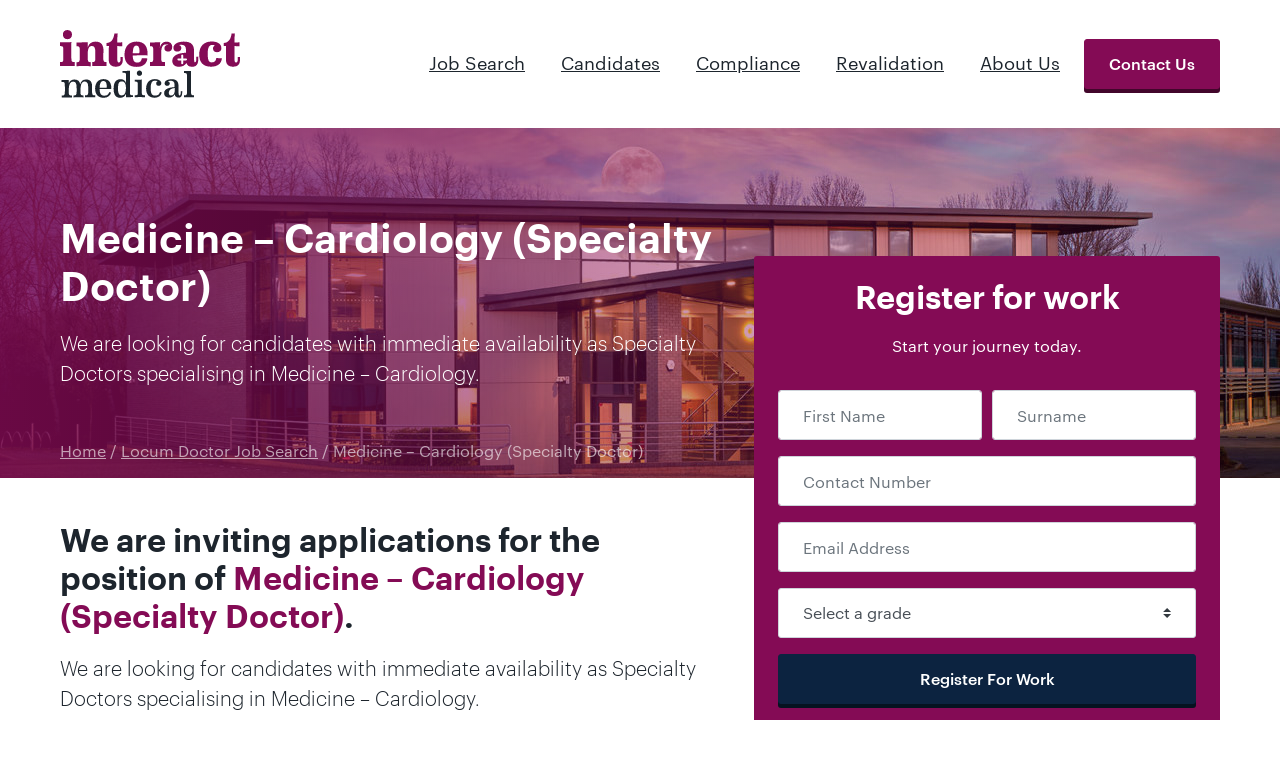

--- FILE ---
content_type: text/html; charset=UTF-8
request_url: https://www.interactmedical.co.uk/jobs/locum-doctors/medicine-cardiology-specialty-doctor/
body_size: 36844
content:
<!doctype html><html lang="en-GB"><head><meta charset="utf-8"><meta http-equiv="x-ua-compatible" content="ie=edge"><meta name="viewport" content="width=device-width, initial-scale=1, shrink-to-fit=no"><link rel="apple-touch-icon-precomposed" sizes="57x57" href="https://www.interactmedical.co.uk/wp-content/themes/interactmedical/dist/images/apple-touch-icon-57x57_35846c86.png" /><link rel="apple-touch-icon-precomposed" sizes="114x114" href="https://www.interactmedical.co.uk/wp-content/themes/interactmedical/dist/images/apple-touch-icon-114x114_46ece3be.png" /><link rel="apple-touch-icon-precomposed" sizes="72x72" href="https://www.interactmedical.co.uk/wp-content/themes/interactmedical/dist/images/apple-touch-icon-72x72_ddcf991e.png" /><link rel="apple-touch-icon-precomposed" sizes="144x144" href="https://www.interactmedical.co.uk/wp-content/themes/interactmedical/dist/images/apple-touch-icon-144x144_f634a965.png" /><link rel="apple-touch-icon-precomposed" sizes="60x60" href="https://www.interactmedical.co.uk/wp-content/themes/interactmedical/dist/images/apple-touch-icon-60x60_250bc34f.png" /><link rel="apple-touch-icon-precomposed" sizes="120x120" href="https://www.interactmedical.co.uk/wp-content/themes/interactmedical/dist/images/apple-touch-icon-120x120_145bf593.png" /><link rel="apple-touch-icon-precomposed" sizes="76x76" href="https://www.interactmedical.co.uk/wp-content/themes/interactmedical/dist/images/apple-touch-icon-76x76_88240a6f.png" /><link rel="apple-touch-icon-precomposed" sizes="152x152" href="https://www.interactmedical.co.uk/wp-content/themes/interactmedical/dist/images/apple-touch-icon-152x152_eaecf2c3.png" /><link rel="icon" type="image/png" href="https://www.interactmedical.co.uk/wp-content/themes/interactmedical/dist/images/favicon-196x196_db12d9be.png" sizes="196x196" /><link rel="icon" type="image/png" href="https://www.interactmedical.co.uk/wp-content/themes/interactmedical/dist/images/favicon-96x96_dc44a6c7.png" sizes="96x96" /><link rel="icon" type="image/png" href="https://www.interactmedical.co.uk/wp-content/themes/interactmedical/dist/images/favicon-32x32_3b664f9f.png" sizes="32x32" /><link rel="icon" type="image/png" href="https://www.interactmedical.co.uk/wp-content/themes/interactmedical/dist/images/favicon-16x16_337d402b.png" sizes="16x16" /><link rel="icon" type="image/png" href="https://www.interactmedical.co.uk/wp-content/themes/interactmedical/dist/images/favicon-128_86218228.png" sizes="128x128" /><meta name="application-name" content="&nbsp;"/><meta name="msapplication-TileColor" content="#FFFFFF" /><meta name="msapplication-TileImage" content="https://www.interactmedical.co.uk/wp-content/themes/interactmedical/dist/images/mstile-144x144_f634a965.png" /><meta name="msapplication-square70x70logo" content="https://www.interactmedical.co.uk/wp-content/themes/interactmedical/dist/images/mstile-70x70_86218228.png" /><meta name="msapplication-square150x150logo" content="https://www.interactmedical.co.uk/wp-content/themes/interactmedical/dist/images/mstile-150x150_0e61f995.png" /><meta name="msapplication-wide310x150logo" content="https://www.interactmedical.co.uk/wp-content/themes/interactmedical/dist/images/mstile-310x150_901e165c.png" /><meta name="msapplication-square310x310logo" content="https://www.interactmedical.co.uk/wp-content/themes/interactmedical/dist/images/mstile-310x310_f2767cee.png" /><meta name='robots' content='index, follow, max-image-preview:large, max-snippet:-1, max-video-preview:-1' /><link media="all" href="https://www.interactmedical.co.uk/wp-content/cache/autoptimize/css/autoptimize_f3a3df4792a2199fbce1ac43fe18a188.css" rel="stylesheet"><title>Medicine - Cardiology (Specialty Doctor) &#8211; Interact Medical</title><meta name="description" content="We are looking for candidates with immediate availability as Specialty Doctors specialising in Medicine - Cardiology. Reference: CON-1876683" /><link rel="canonical" href="https://www.interactmedical.co.uk/jobs/other/medicine-cardiology-specialty-doctor/" /><meta property="og:locale" content="en_GB" /><meta property="og:type" content="article" /><meta property="og:title" content="Medicine - Cardiology (Specialty Doctor) &#8211; Interact Medical" /><meta property="og:description" content="We are looking for candidates with immediate availability as Specialty Doctors specialising in Medicine - Cardiology. Reference: CON-1876683" /><meta property="og:url" content="https://www.interactmedical.co.uk/jobs/other/medicine-cardiology-specialty-doctor/" /><meta property="og:site_name" content="Interact Medical" /><meta property="article:publisher" content="https://www.facebook.com/interactmedicallocums/" /><meta name="twitter:card" content="summary_large_image" /><meta name="twitter:site" content="@interact_med" /> <script type="application/ld+json" class="yoast-schema-graph">{"@context":"https://schema.org","@graph":[{"@type":"WebPage","@id":"https://www.interactmedical.co.uk/jobs/other/medicine-cardiology-specialty-doctor/","url":"https://www.interactmedical.co.uk/jobs/other/medicine-cardiology-specialty-doctor/","name":"Medicine - Cardiology (Specialty Doctor) &#8211; Interact Medical","isPartOf":{"@id":"https://www.interactmedical.co.uk/#website"},"datePublished":"2025-09-02T10:03:13+00:00","description":"We are looking for candidates with immediate availability as Specialty Doctors specialising in Medicine - Cardiology. Reference: CON-1876683","breadcrumb":{"@id":"https://www.interactmedical.co.uk/jobs/other/medicine-cardiology-specialty-doctor/#breadcrumb"},"inLanguage":"en-GB","potentialAction":[{"@type":"ReadAction","target":["https://www.interactmedical.co.uk/jobs/other/medicine-cardiology-specialty-doctor/"]}]},{"@type":"BreadcrumbList","@id":"https://www.interactmedical.co.uk/jobs/other/medicine-cardiology-specialty-doctor/#breadcrumb","itemListElement":[{"@type":"ListItem","position":1,"name":"Home","item":"https://www.interactmedical.co.uk/"},{"@type":"ListItem","position":2,"name":"Locum Doctor Job Search","item":"https://www.interactmedical.co.uk/jobs/"},{"@type":"ListItem","position":3,"name":"Medicine &#8211; Cardiology (Specialty Doctor)"}]},{"@type":"WebSite","@id":"https://www.interactmedical.co.uk/#website","url":"https://www.interactmedical.co.uk/","name":"Interact Medical","description":"Market leading compliance and safe supply of locum staff.","publisher":{"@id":"https://www.interactmedical.co.uk/#organization"},"potentialAction":[{"@type":"SearchAction","target":{"@type":"EntryPoint","urlTemplate":"https://www.interactmedical.co.uk/?s={search_term_string}"},"query-input":{"@type":"PropertyValueSpecification","valueRequired":true,"valueName":"search_term_string"}}],"inLanguage":"en-GB"},{"@type":"Organization","@id":"https://www.interactmedical.co.uk/#organization","name":"Interact Medical Ltd","url":"https://www.interactmedical.co.uk/","logo":{"@type":"ImageObject","inLanguage":"en-GB","@id":"https://www.interactmedical.co.uk/#/schema/logo/image/","url":"https://www.interactmedical.co.uk/wp-content/uploads/2020/08/interactlogo@2x.png","contentUrl":"https://www.interactmedical.co.uk/wp-content/uploads/2020/08/interactlogo@2x.png","width":281,"height":106,"caption":"Interact Medical Ltd"},"image":{"@id":"https://www.interactmedical.co.uk/#/schema/logo/image/"},"sameAs":["https://www.facebook.com/interactmedicallocums/","https://x.com/interact_med","https://www.instagram.com/interactmedical/","https://www.linkedin.com/company/interact-medical-ltd","https://www.youtube.com/channel/UCYQnu6cVnBJ24kVni8S6rOA"]}]}</script> <link rel='dns-prefetch' href='//www.google.com' /><link rel='dns-prefetch' href='//maps.googleapis.com' /> <script type="text/javascript" src="https://www.interactmedical.co.uk/wp-content/cache/autoptimize/js/autoptimize_single_16623e9f7cd802cf093c325c511a739c.js?ver=3.7.1" id="jquery-core-js"></script> <link rel="https://api.w.org/" href="https://www.interactmedical.co.uk/wp-json/" /><link rel="EditURI" type="application/rsd+xml" title="RSD" href="https://www.interactmedical.co.uk/xmlrpc.php?rsd" /><meta name="generator" content="WordPress 6.8.3" /><link rel='shortlink' href='https://www.interactmedical.co.uk/?p=1333830' /><link rel="alternate" title="oEmbed (JSON)" type="application/json+oembed" href="https://www.interactmedical.co.uk/wp-json/oembed/1.0/embed?url=https%3A%2F%2Fwww.interactmedical.co.uk%2Fjobs%2Flocum-doctors%2Fmedicine-cardiology-specialty-doctor%2F" />  <script async src="https://www.googletagmanager.com/gtag/js?id=G-K1JJRPNMEK"></script> <script>window.dataLayer = window.dataLayer || [];
  function gtag(){dataLayer.push(arguments);}
  gtag('js', new Date());

  gtag('config', 'G-K1JJRPNMEK');</script> <style type="text/css" id="wp-custom-css">/** Homepage Banner **/

.homepage-banner {
	position: absolute;
	bottom: -35px;

	&:hover {
		cursor: pointer;
		opacity: 0.8;
	}
}

.homepage-banner img {
	width: 502px !important;
}

.home .banner-title {
	font-size: 3rem !important;
}

@media (max-width: 768px) {
	.homepage-banner {
		position: relative;
		padding-top: 105px;
		width: 100%;
	}
	.homepage-banner img {
		width: 100% !important;
	}
}

.page-id-201825 .header-banner{
	padding-bottom: 100px !important;
}

.lp-testimonial-button {
	text-decoration: none !important;
	border: solid 2px white;
	padding: 12px 25px;
	border-radius: 5px;
	transition: all ease-in-out 0.2s;
}

.lp-testimonial-button:hover {
	background-color: white;
	color: #0c2340 !important;
}

.postid-1229612 .support-actions {
	display: none;
}
.postid-1256031 .support-actions, .postid-1256084 .support-actions, .postid-1310204 .support-actions, .postid-1328619 .support-actions {
	display: none;
}

@media (min-width: 992px) {
	.page-header {
		padding-top: 96px;
	}
}

/** Blog Styles **/
.blog .sidebar {
	display: none;
}

.blog {
	background-color: #ebeced;
}

.blog-container {
	max-width: 1600px;
	margin: 0 auto;
	padding: 3rem 1rem;
}

.blog-custom-header__subtitle {
	max-width: 850px;
}

.blog-grid {
	display: grid;
	grid-template-columns: 1fr;
	gap: 2rem;

	@media (min-width: 768px) {
		grid-template-columns: repeat(2, 1fr);
	}

	@media (min-width: 991px) {
		grid-template-columns: repeat(3, 1fr);
	}
}

.blog-card {
	background-color: #fff;
	overflow: hidden;
	transition: box-shadow 0.3s ease;
	display: flex;
	flex-direction: column;
	height: 100%;

	&:hover {
		box-shadow: 0 4px 12px rgba(0, 0, 0, 0.1);
	}
}

.blog-card__image-link {
	display: block;
	aspect-ratio: 1;
}

.blog-card__image {
	object-fit: cover;
	display: block;
	width: 100%;
	height: 100%;
}

.blog-card__content {
	padding: 25px;
	display: flex;
	flex-direction: column;
	flex-grow: 1;
}

.blog-card__meta {
	font-size: 16px;
	color: #666;
	margin-bottom: 0.5rem;
	display: flex;
	justify-content: space-between;
	align-items: center;
}

.blog-card__title {
	font-size: 26px;
	font-weight: 600;
	margin: 0 0 0.75rem;
	color: #bf0d3e;

	a {
		text-decoration: none;
		color: inherit;

		&:hover {
			color: #0073aa;
		}
	}
}

.blog-card__excerpt {
	font-size: 18px;
	color: #444;
	line-height: 1.6;
	margin-top: auto;
}

.blog-pagination {
	margin-top: 2rem;
	text-align: center;
}

.blog-pagination .page-numbers {
	display: inline-block;
	margin: 0 0.5rem;
	padding: .5rem 1rem;
	background-color: #fff;
	color: #333;
	font-weight: bold;
	font-size: 20px;
	text-decoration: none;

	&:hover {
		background-color: #bf0d3e;
		color: #fff;
	}
}

.blog-pagination .current {
	background-color: #bf0d3e;
	color: #fff;
}

.blog-custom-header {
	display: flex;
	justify-content: center;
	background-size: cover;
	background-position: center left;
	padding: 250px 20px 150px;
	color: #fff;
	background-image: url('https://www.interactmedical.co.uk/wp-content/uploads/2025/07/Group-109@2x-scaled.webp');
}

.blog-custom-header__inner {
	max-width: 1600px;
	width: 100%;
}

.blog-custom-header__title {
	font-size: 3rem;
	margin-bottom: 0.5rem;
}

.blog-custom-header__subtitle {
	font-size: 1.25rem;
	margin-bottom: 1rem;
}

.blog-custom-header__breadcrumbs a {
	color: #fff;
	text-decoration: underline;
	font-size: 0.9rem;
}

.blog-post-header {
	display: flex;
	justify-content: center;
	background-size: cover;
	background-position: center left;
	padding: 250px 20px 120px;
	color: #fff;
	position: relative;
}

.blog-post-header__overlay {
	background: linear-gradient(to right, #142038, transparent);
	position: absolute;
	z-index: 2;
	width: 100%;
	height: 100%;
	top: 0;
}

.blog-post-header__inner {
	max-width: 1600px;
	width: 100%;
	z-index: 3;
}

.blog-post-header__title {
	font-size: 3rem;
	margin-bottom: 10px;
}

.blog-post-header__subtitle {
	font-size: 1.25rem;
	opacity: 0.9;
	margin-bottom: 20px;
	max-width: 650px;
}

.blog-post-header__breadcrumbs {
	font-size: 0.875rem;
	color: rgba(255, 255, 255, 0.85);
}

.blog-post-content {
	padding: 60px 0;
}

.blog-post-body {
	max-width: 1000px;
	margin: 0 auto;
	font-size: 1.1rem;
	line-height: 1.7;
}

/* ===================================================
CSS for .page-template-page-ibca only
Converted from SCSS, variables replaced with :root values
=================================================== */

/* General Page Template */

.page-template-page-ibca {
	max-width: 100vw;
	overflow-x: hidden;
}

.page-template-page-ibca .container-fluid {
	opacity: 1 !important;
}

.page-template-page-ibca main > section {
	padding-top: 1rem;
	padding-bottom: 1rem;
}

@media (min-width: 1200px) {
	.page-template-page-ibca main > section {
		padding-top: 1.5rem;
		padding-bottom: 1.5rem;
	}
}

@media (min-width: 1600px) {
	.page-template-page-ibca main > section {
		padding-top: 2rem;
		padding-bottom: 2rem;
	}
}


/* ======================
IBCA Form Stlying
====================== */

.page-template-page-ibca .page-header .header-inside .header-inside--content .header-inside--inside {
	position: unset;
	height: 300px;
	padding-top: 50px;
}

.page-template-page-ibca .page-header .header-inside .header-inside--content .wpcf7 {
	position: absolute;
	right: 60px;
	top: 4rem;
	background-color: #bf0d3e;
	padding: 30px;
	border-radius: 3px;
	-webkit-box-shadow: 0 4px 0 0 #60071f;
	box-shadow: 0 4px 0 0 #60071f;
	max-width: 33%;
}

.page-template-page-ibca .page-header .header-inside .header-inside--content .wpcf7 form .wpcf7-form-control-wrap {
	width: 100%;
}

@media (max-width: 1200px) {
	.page-template-page-ibca .page-header .header-inside .header-inside--content .wpcf7 {
		position: relative;
		top: unset;
		right: unset;
		max-width: unset;
		margin: 50px 20px 0px;
		width: 100%;
	}

	.page-template-page-ibca .page-header .header-inside .header-inside--content .header-inside--inside {
		height: unset;
		max-width: unset !important;
	}
}

.page-template-page-ibca .wpcf7 form {
	display: flex;
	flex-direction: column;
	gap: 10px;
}

.page-template-page-ibca .wpcf7 form p {
	margin: 0;
}

.page-template-page-ibca .wpcf7 form .name-fieldset p {
	display: flex;
	gap: 5px;
	margin-bottom: unset;
}

.page-template-page-ibca .wpcf7 form input, .page-template-page-ibca .wpcf7 form textarea {
	width: 100%;
	padding: .75rem 1rem;
	border: none;
	border-radius: 3px;
	margin-bottom: unset;
	color: #495057;
}

.page-template-page-ibca .wpcf7 form input::placeholder, .page-template-page-ibca .wpcf7 form textarea::placeholder {
	color: #5b6770;
}

.page-template-page-ibca .wpcf7 form input:focus, .page-template-page-ibca .wpcf7 form textarea:focus {
	outline: 3px solid #f45883 !important;
}

.page-template-page-ibca .wpcf7 form .wpcf7-not-valid-tip {
	color: white;
	margin-top: 10px;
}

.page-template-page-ibca .wpcf7 form .wpcf7-response-output {
	margin: unset; 
	padding: .2em 1em;
	border-radius: 3px;
	color: #fff;
	background-color: #0c2340;
	border-color: #0c2340;
}

.page-template-page-ibca .wpcf7 form .wpcf7-submit {
	color: #f45883;color: #fff;
	background-color: #0c2340;
	border-color: #0c2340;
	-webkit-box-shadow: 0 4px 0 0 #061220;
	box-shadow: 0 4px 0 0 #061220;
}

.page-template-page-ibca .wpcf7 form .wpcf7-submit:hover {
	background-color: #08192d;
	border-color: #08192d;
	-webkit-box-shadow: 0 4px 0 0 #061220;
	box-shadow: 0 4px 0 0 #061220;
}

.page-template-page-ibca .wpcf7 form .wpcf7-spinner {
	display: none;
}

.page-template-page-ibca .wpcf7 form p {
	text-align: center;
}

.page-template-page-ibca .wpcf7 form .recaptcha-copy {
	margin-top: 5px !important;
}

/* ======================
Introduction Section
====================== */
.page-template-page-ibca .introduction-section {
	overflow: hidden;
	position: relative;
}

.page-template-page-ibca .introduction-intro {
	display: flex;
	flex-wrap: wrap;
}

.page-template-page-ibca .introduction-intro--content {
	flex: 0 0 100%;
	max-width: 100%;
}

.page-template-page-ibca .introduction-intro--content .introduction-content p:first-of-type {
	font-size: 1.25rem;
	font-weight: 300;
	line-height: 1.6;
}

.page-template-page-ibca .introduction-intro--content .introduction-content :last-child {
	margin-bottom: 0;
}

@media (min-width: 1200px) {
	.page-template-page-ibca .introduction-intro--content {
		flex: 0 0 58.3333%;
		max-width: 58.3333%;
	}
}

@media (min-width: 1600px) {
	.page-template-page-ibca .introduction-intro--content {
		flex: 0 0 50%;
		max-width: 50%;
	}
}

.page-template-page-ibca .introduction-background {
	display: block;
	position: absolute;
	z-index: -1;
	pointer-events: none;
	width: 600px;
	height: auto;
	right: 0;
	bottom: 0;
	opacity: 0.1;
}

.page-template-page-ibca .introduction-background img {
	width: 100%;
	height: auto;
}

@media (min-width: 1200px) {
	.page-template-page-ibca .introduction-background {
		opacity: 1;
	}
}

/* ======================
About Children Section
====================== */
.page-template-page-ibca .about-children-section {
	border-top: 1px solid #f1f1f1;
	padding-bottom: 0.5rem;
}

.page-template-page-ibca .about-children-section--row {
	display: flex;
	flex-wrap: wrap;
	margin-bottom: 20px;
	row-gap: 20px;
}

.page-template-page-ibca .about-child {
	flex: 0 0 100%;
	max-width: 100%;
}

.page-template-page-ibca .about-child a {
	display: block;
	margin-bottom: 3px;
	background-color: #ebeced;
	text-decoration: none;
	outline: none;
	height: 100%;
	box-shadow: 0 4px 0 0 #767677;
	border-radius: 3px;
	transition: background-color 0.3s ease-in-out, transform 0.3s ease-in-out;
	position: relative;
	margin-inline: 10px;
}

.page-template-page-ibca .about-child--inside {
	display: block;
	position: relative;
	padding: 1.5rem;
	padding-right: 4.5rem;
}

.page-template-page-ibca .about-child--title {
	text-decoration: underline;
}

.page-template-page-ibca .about-child--desc {
	color: #343a40;
}

.page-template-page-ibca .about-child--desc :last-child {
	margin-bottom: 0px;
}

.page-template-page-ibca .about-child--icon {
	display: block;
	position: absolute;
	top: 50%;
	right: 1.5rem;
	width: 1.5rem;
	height: 1.5rem;
	transform: translateY(-50%);
	transition: transform 0.3s ease-in-out;
}

.page-template-page-ibca .about-child--icon svg {
	fill: #343a40;
	display: block;
	width: 100%;
	height: 100%;
}

.page-template-page-ibca .about-child a:hover {
	background-color: #d4d4d5;
}

.page-template-page-ibca .about-child a:hover .about-child--icon {
	transform: translateY(-50%) translateX(0.5rem);
}

.page-template-page-ibca .about-child a:active,
.page-template-page-ibca .about-child a:focus,
.page-template-page-ibca .about-child a:visited {
	box-shadow: none;
	transform: translateY(3px);
}

@media (min-width: 1200px) {
	.page-template-page-ibca .about-child {
		flex: 0 0 50%;
		max-width: 50%;
	}
}

/* ======================
Image Section
====================== */
.page-template-page-ibca .image-section {
	display: block;
	pointer-events: none;
	position: relative;
	padding-top: 45%;
	padding-bottom: 0;
	overflow: hidden;
	max-width: 100vw;
}

.page-template-page-ibca .image-section img {
	display: block;
	position: absolute;
	top: 0;
	left: 0;
	width: 100%;
	height: 100%;
	object-fit: cover;
	object-position: center;
}

/* ======================
Vision Section
====================== */
.page-template-page-ibca .vision-section {
	border-top: 1px solid #fff;
}

.page-template-page-ibca .vision-section--row {
	display: flex;
	flex-wrap: wrap;
}

.page-template-page-ibca .vision-section--left,
.page-template-page-ibca .vision-section--right {
	flex: 0 0 100%;
	max-width: 100%;
	padding: 25px;
}

.page-template-page-ibca .vision-section--left p:first-of-type,
.page-template-page-ibca .vision-section--right p:first-of-type {
	font-size: 1.25rem;
	font-weight: 300;
}

.page-template-page-ibca .vision-section--left :last-child,
.page-template-page-ibca .vision-section--right :last-child {
	margin-bottom: 0;
}

.page-template-page-ibca .vision-section--left {
	padding-bottom: 1rem;
}

@media (min-width: 1200px) {
	.page-template-page-ibca .vision-section--left,
	.page-template-page-ibca .vision-section--right {
		flex: 0 0 50%;
		max-width: 50%;
	}

	.page-template-page-ibca .vision-section--left {
		padding-bottom: 0;
	}
}

/* ======================
Benefits Section
====================== */
.page-template-page-ibca .benefits-section {
	background-color: #bf0d3e;
	color: #fff;
	padding: 0;
	overflow: hidden;
}

.page-template-page-ibca main>section.benefits-section .benefits-section--row {
	display: -webkit-box;
	display: -ms-flexbox;
	display: flex;
	-ms-flex-wrap: wrap;
	flex-wrap: wrap;
	margin-right: -15px;
	margin-left: -15px;
}

.page-template-page-ibca main>section.benefits-section .benefits-section--row .benefits-section--left, .page-template-page-ibca main>section.benefits-section .benefits-section--row .benefits-section--right {
	position: relative;
	width: 100%;
	padding-right: 15px;
	padding-left: 15px;
	-webkit-box-flex: 0;
	-ms-flex: 0 0 100%;
	flex: 0 0 100%;
	max-width: 100%;
}


@media (min-width: 992px) {
	.page-template-page-ibca main>section.benefits-section .benefits-section--row .benefits-section--left {
		-webkit-box-flex: 0;
		-ms-flex: 0 0 50%;
		flex: 0 0 50%;
		max-width: 50%;
	}
}

@media (min-width: 992px) {
	.page-template-page-ibca main>section.benefits-section .benefits-section--row .benefits-section--right {
		-webkit-box-flex: 0;
		-ms-flex: 0 0 50%;
		flex: 0 0 50%;
		max-width: 50%;
		padding-bottom: 0;
	}
}

.page-template-page-ibca main>section.benefits-section .benefits-section--row .benefits-section--left .benefits-content {
	padding-top: 30px;
	padding-bottom: 30px;
}

.page-template-page-ibca main>section.benefits-section .benefits-section--row .benefits-section--left .benefits-content .benefits-section--items {
	display: -webkit-box;
	display: -ms-flexbox;
	display: flex;
	-ms-flex-wrap: wrap;
	flex-wrap: wrap;
	margin-top: 1.5rem;
	margin-left: -5px;
	margin-right: -5px;
}

.page-template-page-ibca main>section.benefits-section .benefits-section--row .benefits-section--left .benefits-content .benefits-section--items .benefit-item {
	position: relative;
	width: 100%;
	-webkit-box-flex: 0;
	-ms-flex: 0 0 100%;
	flex: 0 0 100%;
	max-width: 100%;
	padding-left: 5px;
	padding-right: 5px;
	margin-bottom: 10px;
}

@media (min-width: 768px) {
	.page-template-page-ibca main>section.benefits-section .benefits-section--row .benefits-section--left .benefits-content .benefits-section--items .benefit-item {
		-webkit-box-flex: 0;
		-ms-flex: 0 0 50%;
		flex: 0 0 50%;
		max-width: 50%;
	}
}

.page-template-page-ibca  main>section.benefits-section .benefits-section--row .benefits-section--left .benefits-content .benefits-section--items .benefit-item .benefit-item--inside {
	display: block;
	height: 100%;
	position: relative;
	padding: 1.5rem;
	background-color: #ac0c38;
	-webkit-transition: background-color .3s ease-in-out,-webkit-transform .3s ease-in-out;
	transition: background-color .3s ease-in-out,-webkit-transform .3s ease-in-out;
	-o-transition: background-color ease-in-out .3s,-o-transform ease-in-out .3s;
	transition: background-color .3s ease-in-out,transform .3s ease-in-out;
	transition: background-color .3s ease-in-out,transform .3s ease-in-out,-webkit-transform .3s ease-in-out,-o-transform .3s ease-in-out;
	border-radius: 3px;
}

.page-template-page-ibca main>section.benefits-section .benefits-section--row .benefits-section--left .benefits-content .benefits-section--items .benefit-item .benefit-item--inside:hover {
	background-color: #86092b;
	-webkit-transform: scale(.95);
	-o-transform: scale(.95);
	transform: scale(.95);
}

.page-template-page-ibca main>section.benefits-section .benefits-section--row .benefits-section--left .benefits-content .benefits-section--items .benefit-item .benefit-item--inside .benefit-item--row {
	display: -webkit-box;
	display: -ms-flexbox;
	display: flex;
	-ms-flex-wrap: wrap;
	flex-wrap: wrap;
	margin-right: -15px;
	margin-left: -15px;
	align-items: center;
}

.page-template-page-ibca main>section.benefits-section .benefits-section--row .benefits-section--left .benefits-content .benefits-section--items .benefit-item .benefit-item--inside .benefit-item--row .benefit-item--content {
	position: relative;
	width: 100%;
	padding-right: 15px;
	padding-left: 15px;
	-webkit-box-flex: 0;
	-ms-flex: 0 0 83.33333%;
	flex: 0 0 83.33333%;
	max-width: 83.33333%;
}


@media (min-width: 768px) {
	.page-template-page-ibca main>section.benefits-section .benefits-section--row .benefits-section--left .benefits-content .benefits-section--items .benefit-item .benefit-item--inside .benefit-item--row .benefit-item--content {
		-webkit-box-flex: 0;
		-ms-flex: 0 0 75%;
		flex: 0 0 75%;
		max-width: 75%;
	}
}

.page-template-page-ibca main>section.benefits-section .benefits-section--row .benefits-section--left .benefits-content .benefits-section--items .benefit-item .benefit-item--inside .benefit-item--row .benefit-item--content .benefit-item--title {
	display: block;
	margin: 0;
}

.page-template-page-ibca main>section.benefits-section .benefits-section--row .benefits-section--left .benefits-content .benefits-section--items .benefit-item .benefit-item--inside .benefit-item--row .benefit-item--icon {
	position: relative;
	width: 100%;
	padding-right: 15px;
	padding-left: 15px;
	-webkit-box-flex: 0;
	-ms-flex: 0 0 16.66667%;
	flex: 0 0 16.66667%;
	max-width: 16.66667%;
}

@media (min-width: 768px) {
	.page-template-page-ibca main>section.benefits-section .benefits-section--row .benefits-section--left .benefits-content .benefits-section--items .benefit-item .benefit-item--inside .benefit-item--row .benefit-item--icon {
		-webkit-box-flex: 0;
		-ms-flex: 0 0 25%;
		flex: 0 0 25%;
		max-width: 25%;
	}
}

.page-template-page-ibca main>section.benefits-section .benefits-section--row .benefits-section--left .benefits-content .benefits-section--items .benefit-item .benefit-item--inside .benefit-item--row .benefit-item--icon .benefit-icon--scale {
	display: block;
	position: relative;
	width: 100%;
	padding-top: 100%;
}

.page-template-page-ibca main>section.benefits-section .benefits-section--row .benefits-section--left .benefits-content .benefits-section--items .benefit-item .benefit-item--inside .benefit-item--row .benefit-item--icon .benefit-icon--scale svg {
	display: block;
	position: absolute;
	top: 0;
	left: 0;
	width: 100%;
	height: 100%;
	fill: #fff;
	-webkit-transition: -webkit-transform .3s ease-in-out;
	transition: -webkit-transform .3s ease-in-out;
	-o-transition: -o-transform ease-in-out .3s;
	transition: transform .3s ease-in-out;
	transition: transform .3s ease-in-out,-webkit-transform .3s ease-in-out,-o-transform .3s ease-in-out;
}

.page-template-page-ibca main>section.benefits-section .benefits-section--row .benefits-section--right .benefits-image {
	display: block;
	overflow: hidden;
	position: relative;
	min-height: 100%;
	background-color: #1d252d;
	background-size: cover;
	background-position: 50%;
}

@media (min-width: 992px) {
	.page-template-page-ibca main>section.benefits-section .benefits-section--row .benefits-section--right .benefits-image {
		margin-right: -45px;
	}
}

@media (min-width: 1200px) {
	.page-template-page-ibca main>section.benefits-section .benefits-section--row .benefits-section--right .benefits-image {
		margin-right: -60px;
	}
}

.page-template-page-ibca main>section.benefits-section .benefits-section--row .benefits-section--right .benefits-image>img {
	display: block;
	position: absolute;
	top: 0;
	left: 0;
	width: 100%;
	height: 100%;
	-o-object-fit: cover;
	object-fit: cover;
}

.page-template-page-ibca main>section.benefits-section .benefits-section--row .benefits-section--right .benefits-image .benefits-bg {
	display: block;
	position: absolute;
	z-index: 5;
	pointer-events: none;
	width: 600px;
	height: auto;
	right: 0;
	bottom: 0;
	opacity: .6;
	-ms-filter: "alpha(opacity=60)";
	filter: alpha(opacity=60);
}

.page-template-page-ibca main>section.benefits-section .benefits-section--row .benefits-section--right .benefits-image .benefits-bg img {
	width: 100%;
	height: auto;
}

/* ======================
Awards Section
====================== */

.page-template-page-ibca main>section.awards-section .awards-section--row {
	display: -webkit-box;
	display: -ms-flexbox;
	display: flex;
	-ms-flex-wrap: wrap;
	flex-wrap: wrap;
	margin-right: -15px;
	margin-left: -15px;
}

.page-template-page-ibca main>section.awards-section .awards-section--row .awards-section--centre {
	position: relative;
	width: 100%;
	padding-right: 15px;
	padding-left: 15px;
	-webkit-box-flex: 0;
	-ms-flex: 0 0 100%;
	flex: 0 0 100%;
	max-width: 100%;
}

.page-template-page-ibca main>section.awards-section .awards-section--row .awards-section--centre .awards-content .awards-description, .page-template-page-ibca main>section.awards-section .awards-section--row .awards-section--centre .awards-content .awards-title {
	text-align: center;
}

.page-template-page-ibca main>section.awards-section .awards-section--row .awards-section--centre .awards-content .awards-section--items {
	display: -webkit-box;
	display: -ms-flexbox;
	display: flex;
	-ms-flex-wrap: wrap;
	flex-wrap: wrap;
	margin-right: -15px;
	margin-left: -15px;
	margin-top: 1.5rem;
}

.page-template-page-ibca main>section.awards-section .awards-section--row .awards-section--centre .awards-content .awards-section--items .award-item {
	position: relative;
	width: 100%;
	padding-right: 15px;
	padding-left: 15px;
	-webkit-box-flex: 0;
	-ms-flex: 0 0 100%;
	flex: 0 0 100%;
	max-width: 100%;
	margin-bottom: .75rem;
}

.page-template-page-ibca main>section.awards-section .awards-section--row .awards-section--centre .awards-content .awards-section--items .award-item:last-of-type {
	margin-bottom: 0;
}

@media (min-width: 768px) {
	.page-template-page-ibca main>section.awards-section .awards-section--row .awards-section--centre .awards-content .awards-section--items .award-item .award-item--inside {
		font-size: 1.125rem;
	}
}

.page-template-page-ibca main>section.awards-section .awards-section--row .awards-section--centre .awards-content .awards-section--items .award-item .award-item--inside {
	display: block;
	height: 100%;
	position: relative;
	padding: 1.5rem;
	border: 1px solid #ebeced;
	cursor: pointer;
	border-radius: 3px;
	-webkit-transition: background-color .3s ease-in-out,-webkit-transform .3s ease-in-out;
	transition: background-color .3s ease-in-out,-webkit-transform .3s ease-in-out;
	-o-transition: background-color ease-in-out .3s,-o-transform ease-in-out .3s;
	transition: background-color .3s ease-in-out,transform .3s ease-in-out;
	transition: background-color .3s ease-in-out,transform .3s ease-in-out,-webkit-transform .3s ease-in-out,-o-transform .3s ease-in-out;
}

.page-template-page-ibca main>section.awards-section .awards-section--row .awards-section--centre .awards-content .awards-section--items .award-item .award-item--inside:hover {
	background-color: #dfe0e1;
	-webkit-transform: scale(.95);
	-o-transform: scale(.95);
	transform: scale(.95);
}

.page-template-page-ibca main>section.awards-section .awards-section--row .awards-section--centre .awards-content .awards-section--items .award-item .award-item--inside .award-item--row {
	display: -webkit-box;
	display: -ms-flexbox;
	display: flex;
	-ms-flex-wrap: wrap;
	flex-wrap: wrap;
	margin-right: -15px;
	margin-left: -15px;
}

@media (min-width: 768px) {
	.page-template-page-ibca main>section.awards-section .awards-section--row .awards-section--centre .awards-content .awards-section--items .award-item .award-item--inside .award-item--row .award-item--date {
		-webkit-box-flex: 0;
		-ms-flex: 0 0 16.66667%;
		flex: 0 0 16.66667%;
		max-width: 16.66667%;
	}
}

.page-template-page-ibca main>section.awards-section .awards-section--row .awards-section--centre .awards-content .awards-section--items .award-item .award-item--inside .award-item--row .award-item--date {
	position: relative;
	width: 100%;
	padding-right: 15px;
	padding-left: 15px;
	-webkit-box-flex: 0;
	-ms-flex: 0 0 16.66667%;
	flex: 0 0 16.66667%;
	max-width: 16.66667%;
}


.page-template-page-ibca main>section.awards-section .awards-section--row .awards-section--centre .awards-content .awards-section--items .award-item .award-item--inside .award-item--row .award-item--name {
	position: relative;
	width: 100%;
	padding-right: 15px;
	padding-left: 15px;
	-webkit-box-flex: 0;
	-ms-flex: 0 0 75%;
	flex: 0 0 75%;
	max-width: 75%;
}

@media (min-width: 768px) {
	.page-template-page-ibca main>section.awards-section .awards-section--row .awards-section--centre .awards-content .awards-section--items .award-item .award-item--inside .award-item--row .award-item--name {
		-webkit-box-flex: 0;
		-ms-flex: 0 0 41.66667%;
		flex: 0 0 41.66667%;
		max-width: 41.66667%;
	}
}

.page-template-page-ibca main>section.awards-section .awards-section--row .awards-section--centre .awards-content .awards-section--items .award-item .award-item--inside .award-item--row .award-item--name span {
	font-weight: 600;
	color: #bf0d3e;
}

.page-template-page-ibca main>section.awards-section .awards-section--row .awards-section--centre .awards-content .awards-section--items .award-item .award-item--inside .award-item--row .award-item--body {
	position: relative;
	width: 100%;
	padding-right: 15px;
	padding-left: 15px;
	-webkit-box-flex: 0;
	-ms-flex: 0 0 75%;
	flex: 0 0 75%;
	max-width: 75%;
}

@media (min-width: 768px) {
	.page-template-page-ibca main>section.awards-section .awards-section--row .awards-section--centre .awards-content .awards-section--items .award-item .award-item--inside .award-item--row .award-item--body {
		-webkit-box-flex: 0;
		-ms-flex: 0 0 33.33333%;
		flex: 0 0 33.33333%;
		max-width: 33.33333%;
	}
}


.page-template-page-ibca main>section.awards-section .awards-section--row .awards-section--centre .awards-content .awards-section--items .award-item .award-item--inside .award-item--row .award-item--icon {
	display: block;
	position: absolute;
	width: 1.25rem;
	height: 1.25rem;
	right: 1.5rem;
	top: 50%;
	-webkit-transform: translateY(-50%);
	-o-transform: translateY(-50%);
	transform: translateY(-50%);
}

@media (min-width: 768px) {
	.offset-md-0, .page-template-page-ibca main>section.awards-section .awards-section--row .awards-section--centre .awards-content .awards-section--items .award-item .award-item--inside .award-item--row .award-item--body {
		margin-left: 0;
	}
}

.page-template-page-ibca main>section.awards-section .awards-section--row .awards-section--centre .awards-content .awards-section--items .award-item .award-item--inside .award-item--row .award-item--icon svg {
	display: block;
	position: relative;
	width: 100%;
	height: 100%;
	fill: #1d252d;
	-webkit-transform: rotate(-45deg);
	-o-transform: rotate(-45deg);
	transform: rotate(-45deg);
	-webkit-transition: -webkit-transform .3s ease-in-out;
	transition: -webkit-transform .3s ease-in-out;
	-o-transition: -o-transform ease-in-out .3s;
	transition: transform .3s ease-in-out;
	transition: transform .3s ease-in-out,-webkit-transform .3s ease-in-out,-o-transform .3s ease-in-out;
}

.page-template-page-ibca main>section.awards-section .awards-section--row .awards-section--centre .awards-content .awards-section--items .award-item .award-item--inside:hover .award-item--icon svg {
	-webkit-transform: rotate(225deg);
	-o-transform: rotate(225deg);
	transform: rotate(225deg);
}

.page-template-page-ibca main > section.awards-section .awards-section--row .awards-section--centre .awards-content .awards-section--items .award-item .award-item--inside .award-item--hidden {
	display: block;
	max-height: 0;
	overflow: hidden;
	transition: max-height 0.3s ease;
}


.page-template-page-ibca main>section.awards-section .awards-section--row .awards-section--centre .awards-content .awards-section--items .award-item .award-item--inside .award-item--hidden .award-item--subrow {
	padding-top: 1.5rem;
	display: -webkit-box;
	display: -ms-flexbox;
	display: flex;
	-ms-flex-wrap: wrap;
	flex-wrap: wrap;
	margin-right: -15px;
	margin-left: -15px;
}

.page-template-page-ibca main>section.awards-section .awards-section--row .awards-section--centre .awards-content .awards-section--items .award-item .award-item--inside .award-item--hidden .award-item--subrow .award-item--description {
	position: relative;
	width: 100%;
	padding-right: 15px;
	padding-left: 15px;
	-webkit-box-flex: 0;
	-ms-flex: 0 0 66.66667%;
	flex: 0 0 66.66667%;
	max-width: 66.66667%;
}

/* ======================
Testimonials Section
====================== */
.page-template-page-ibca .testimonials-section {
	background-color: #f8f9fa;
	padding: 2rem 0;
}

.page-template-page-ibca .testimonial {
	margin-bottom: 2rem;
}

.page-template-page-ibca .testimonial p {
	font-style: italic;
	color: #343a40;
}

.page-template-page-ibca .testimonial-author {
	font-weight: 600;
	color: #bf0d3e;
	margin-top: 0.5rem;
}

/* ======================
Frameworks Section
====================== */

.page-template-page-ibca main>section.framework-section {
	padding: 0;
}

.page-template-page-ibca main>section.framework-section .framework-section--row {
	display: -webkit-box;
	display: -ms-flexbox;
	display: flex;
	-ms-flex-wrap: wrap;
	flex-wrap: wrap;
	margin-right: -15px;
	margin-left: -15px;
}

.page-template-page-ibca main>section.framework-section .framework-section--row .framework-section--left, .page-template-page-ibca main>section.framework-section .framework-section--row .framework-section--right {
	position: relative;
	width: 100%;
	padding-right: 15px;
	padding-left: 15px;
	-webkit-box-flex: 0;
	-ms-flex: 0 0 100%;
	flex: 0 0 100%;
	max-width: 100%;
}

@media (min-width: 992px) {
	.page-template-page-ibca main>section.framework-section .framework-section--row .framework-section--left {
		-webkit-box-flex: 0;
		-ms-flex: 0 0 58.33333%;
		flex: 0 0 58.33333%;
		max-width: 58.33333%;
	}
}

@media (min-width: 992px) {
	.page-template-page-ibca main>section.framework-section .framework-section--row .framework-section--right {
		-webkit-box-flex: 0;
		-ms-flex: 0 0 41.66667%;
		flex: 0 0 41.66667%;
		max-width: 41.66667%;
		padding-bottom: 0;
	}
}

.page-template-page-ibca main>section.framework-section .framework-section--row .framework-section--left .framework-content {
	padding-top: 30px;
	padding-bottom: 30px;
}

.page-template-page-ibca main>section.framework-section .framework-section--row .framework-section--left .framework-items--row {
	display: -webkit-box;
	display: -ms-flexbox;
	display: flex;
	-ms-flex-wrap: wrap;
	flex-wrap: wrap;
	margin-right: -15px;
	margin-left: -15px;
}

.page-template-page-ibca main>section.framework-section .framework-section--row .framework-section--right .framework-image {
	display: block;
	position: relative;
	padding-top: 56.25%;
	min-height: 100%;
	background-color: #1d252d;
	background-size: cover;
	background-position: 50%;
}

@media (min-width: 992px) {
	.page-template-page-ibca main>section.framework-section .framework-section--row .framework-section--right .framework-image {
		margin-right: -45px;
	}
}

.page-template-page-ibca main>section.framework-section .framework-section--row .framework-section--right .framework-image img {
	display: block;
	position: absolute;
	top: 0;
	left: 0;
	width: 100%;
	height: 100%;
	-o-object-fit: cover;
	object-fit: cover;
}

/* ======================
Footer Adjustments
====================== */
.page-template-page-ibca footer {
	margin-top: 2rem;
}

/* ===================================================
End of .page-template-page-ibca CSS
=================================================== */</style><link rel="preload" as="font" href="/wp-content/themes/interactmedical/dist/fonts/Graphik-Regular-Web_79e2988b.woff2" type="font/woff2" crossorigin="anonymous"><link rel="preload" as="font" href="/wp-content/themes/interactmedical/dist/fonts/Graphik-Light-Web_0b668304.woff2" type="font/woff2" crossorigin="anonymous"><link rel="preload" as="font" href="/wp-content/themes/interactmedical/dist/fonts/Graphik-Medium-Web_99134682.woff2" type="font/woff2" crossorigin="anonymous"><link rel="preload" as="font" href="/wp-content/themes/interactmedical/dist/fonts/Graphik-Semibold-Web_23d56862.woff2" type="font/woff2" crossorigin="anonymous">  <script>(function(w,d,s,l,i){w[l]=w[l]||[];w[l].push({'gtm.start':
  new Date().getTime(),event:'gtm.js'});var f=d.getElementsByTagName(s)[0],
  j=d.createElement(s),dl=l!='dataLayer'?'&l='+l:'';j.async=true;j.src=
  'https://www.googletagmanager.com/gtm.js?id='+i+dl;f.parentNode.insertBefore(j,f);
  })(window,document,'script','dataLayer','GTM-W894MG4');</script> </head><body class="wp-singular jobs-template-default single single-jobs postid-1333830 wp-theme-interactmedicalresources locum-doctors medicine-cardiology-specialty-doctor app-data index-data singular-data single-data single-jobs-data single-jobs-medicine-cardiology-specialty-doctor-data"> <noscript><iframe src="https://www.googletagmanager.com/ns.html?id=GTM-W894MG4"
 height="0" width="0" style="display:none;visibility:hidden"></iframe></noscript><header class="banner"><div class="container-fluid"><div class="banner-row"><div class="banner-row__brand"> <a class="banner-row__brand-logo" href="https://www.interactmedical.co.uk/" title="Interact Medical"><svg version="1.1" xmlns="http://www.w3.org/2000/svg" xmlns:xlink="http://www.w3.org/1999/xlink" x="0px" y="0px"
 viewBox="0 0 180 68" style="enable-background:new 0 0 180 68;" xml:space="preserve"> <path class="st0" d="M11.4,29.4c0.1,2.2,0.8,2.7,2.6,2.7h0.7v4c-0.5,0-4.7-0.2-7.3-0.2c-2.6,0-7.1,0.2-7.4,0.2c0.1-0.6,0.1-3.1,0-4
 h0.8c2,0,2.4-0.5,2.5-2.7c0.1-2.2,0.1-8.8,0-10.7c-0.1-1.9-0.5-2.6-2.6-2.6H0c0.1-0.9,0.1-2.9,0-3.8c2.8,0,8.9-0.1,11.4-0.2
 C11.3,13.8,11.3,27.2,11.4,29.4" fill="#CA003D"/> <path class="st0" d="M43.3,29.1c0.1,2.3,0.7,3,2.6,3h0.6c-0.1,0.9-0.1,3.4,0,4c-0.5,0-4.5-0.2-7.1-0.2c-2.6,0-6.9,0.2-7.1,0.2
 c0.1-0.6,0.1-3.1,0-4h0.7c1.6,0,2.2-0.8,2.3-3c0.1-2.2,0.1-5.4,0-7.9c-0.1-3.3-0.9-5.2-3.4-5.2c-2.6,0-4.1,2.1-4.1,7.1v6.1
 c0,2.3,0.7,3,2.4,3h0.7c-0.1,0.9-0.1,3.4,0,4c-0.5,0-4.6-0.2-7.2-0.2c-2.6,0-7,0.2-7.3,0.2c0.1-0.6,0.1-3.4,0-4h0.8
 c2,0,2.4-0.7,2.5-3c0.2-2.4,0.2-8.3,0-10.2c-0.1-1.8-0.4-2.8-2.6-2.8h-0.6v-3.8c2.3,0,9.3,0,11.3-0.2v5.1c1.2-3.8,3.8-5.7,7.8-5.7
 c5.8,0,7.9,3.6,7.9,9.3C43.3,23,43.3,27.6,43.3,29.1" fill="#CA003D"/> <path class="st0" d="M62.7,27.1c0.6,5.8-0.8,9.6-6.9,9.6c-4.9,0-7.2-2.7-7.1-7.8l0.2-12.8h-2.4v-3.1c4.7-0.2,7.1-3.7,7.9-9.4
 c0.5,0,2.8,0,3.3,0c-0.3,2.4-0.5,6.2-0.5,9l5.1-0.3c-0.1,0.6-0.1,3.3,0,3.9l-5.1-0.1v11.3c0,4.1,0.5,5.1,1.7,5.1
 c1.5,0,1.9-2,1.6-5.4H62.7z" fill="#CA003D"/> <path class="st0" d="M72.8,23.3h5.3c0.9,0,1.4-0.2,1.4-1.6c0-4.3-1-6.1-3.1-6.1C74.2,15.6,72.9,17.3,72.8,23.3 M87.4,28.4
 c-0.6,5.1-3.9,8.5-10.9,8.5c-7.5,0-12-4-12-12.3c0-8.4,4.8-13,12.1-13c8.3,0,11.5,5.6,10.9,13.8c-2-0.1-13.2,0-14.8,0
 c0.2,5.2,1.5,7.2,4.6,7.2c2.9,0,4.1-1.6,4.5-4.4C82.9,28.1,86.4,28.4,87.4,28.4" fill="#CA003D"/> <path class="st0" d="M101.3,21.8v7.7c0,2.1,0.6,2.6,2.7,2.6h1.1v4c-0.5,0-4.9-0.2-7.6-0.2c-2.7,0-7.3,0.2-7.6,0.2
 c0.1-0.6,0.1-3.1,0-4h0.8c2,0,2.5-0.6,2.5-2.6c0.1-2.1,0.1-9.2,0-10.7c-0.1-1.8-0.5-2.6-2.6-2.6H90v-3.8c2.3,0,8.2,0,10.2-0.2
 l-0.4,5.7c0.9-3.9,3.1-6.2,6.8-6.2c3.5,0,5.6,2,5.6,5.4c0,2.9-1.5,4.5-4.1,4.5c-2.3,0-3.7-1.3-3.7-3.3c0-2.4,2-3.6,4-3.4
 c-0.6-0.3-1.3-0.5-2.2-0.5C103.1,14.2,101.3,16.8,101.3,21.8" fill="#CA003D"/> <path class="st0" d="M161.9,28.3c-0.5,5.5-4.5,8.4-10.8,8.4c-7.7,0-11.9-4.1-11.9-12.2c0-8.1,4.5-13,12.5-13c5.8,0,9.7,2.5,9.7,6.6
 c0,2.5-1.6,4.1-4.3,4.1c-2.6,0-4.1-1.4-4.1-3.6c0-1.5,0.7-2.6,1.9-3.2c-0.7-0.3-1.5-0.5-2.5-0.5c-3.2,0-4.7,2.3-4.7,8.8
 s1.1,8.7,4.1,8.7c3.1,0,4.1-1.7,4.5-4.4C157.3,28,160.9,28.4,161.9,28.3" fill="#CA003D"/> <path class="st0" d="M179.9,27.1c0.6,5.8-0.8,9.6-6.9,9.6c-4.9,0-7.2-2.7-7.1-7.8l0.2-12.8h-2.4v-3.1c4.7-0.2,7.1-3.7,7.9-9.4
 c0.5,0,2.8,0,3.3,0c-0.3,2.4-0.5,6.2-0.5,9l5.1-0.3c-0.1,0.6-0.1,3.3,0,3.9l-5.1-0.1v11.3c0,4.1,0.5,5.1,1.7,5.1
 c1.5,0,1.9-2,1.6-5.4H179.9z" fill="#CA003D"/> <path class="st1" d="M32.1,62.6c0.1,2,0.5,2.7,2.3,2.7h0.8v2c-0.6,0-3.2-0.1-5-0.1c-1.8,0-4.7,0.1-5.1,0.1v-2h0.8
 c1.6,0,2.2-0.7,2.3-2.6c0.1-1.9,0.1-3.7,0-5.8c-0.1-3.4-0.9-5.4-3.5-5.4c-3.2,0-4.2,3.5-4.2,8.6v2.6c0,2,0.5,2.7,2.3,2.7h0.8v2
 c-0.6,0-3.2-0.1-5-0.1c-1.8,0-4.7,0.1-5.1,0.1v-2h0.8c1.6,0,2.2-0.7,2.3-2.6c0.1-1.9,0.1-3.6,0-5.8c-0.1-3.4-0.9-5.4-3.5-5.4
 c-2.9,0-4.4,3-4.3,8.6l0,2.6c0,2,0.6,2.7,2.3,2.7h0.8v2c-0.6,0-3.3-0.1-5.1-0.1c-1.8,0-4.7,0.1-5.1,0.1v-2h0.9c1.7,0,2-0.7,2.2-2.6
 c0.2-1.9,0.1-6.9,0-8.5c-0.1-1.6-0.3-2.5-2.3-2.5H1.6v-1.9c1.7,0,5.6,0,7.1-0.1v3.6c1-2.7,3-4,5.8-4c3.5,0,5.2,1.9,5.7,4.7
 c0.9-3.3,2.9-4.7,6-4.7c4.4,0,6,3,5.9,7.1C32.1,56.3,32.1,60.6,32.1,62.6" fill="#1d252d"/> <path class="st1" d="M39.6,57.8H46c0.6,0,0.8-0.2,0.8-0.9c0-3.9-1-5.9-3.2-5.9C41.1,50.9,39.8,52.8,39.6,57.8 M51.1,62.6
 c-0.9,3.2-3.4,5.2-7.5,5.2c-5.4,0-8.5-3.4-8.5-9.3c0-6.1,3.7-9.4,8.5-9.4c5.6,0,8,4.2,7.7,9.9H39.6c0.1,4.9,1.6,6.7,4.7,6.7
 c3.1,0,4.3-1.5,4.9-3.6L51.1,62.6z" fill="#1d252d"/> <path class="st1" d="M61.9,51.4c-2.6,0-3.9,1.3-3.9,7c0,3.6,0.3,7,3.7,7c2.8,0,4.2-2.7,4.2-7C66,54.5,65.1,51.4,61.9,51.4 M66,52.9
 v-8.3c0-1.2-0.6-1.8-1.7-1.8h-1.8v-1.9c1.7,0,6,0,7.5-0.1c-0.1,4.7-0.1,19.7,0,22.6c0,1.2,0.6,1.8,1.7,1.8H73v1.9L66,67.2v-3.5
 c-1,2.7-3,4.1-5.7,4.1c-4.5,0-6.7-2.8-6.7-9.3c0-6.4,2.7-9.3,6.9-9.3C63.2,49.1,65,50.4,66,52.9" fill="#1d252d"/> <path class="st1" d="M79.4,45.9c-1.4,0-2.6-1.2-2.6-2.7s1.2-2.7,2.6-2.7c1.5,0,2.7,1.2,2.7,2.7S80.9,45.9,79.4,45.9 M81.8,62.9
 c0.1,2,0.6,2.3,2.3,2.3h0.8v2c-0.6,0-3.3-0.1-5.1-0.1c-1.8,0-4.7,0.1-5.1,0.1v-2h0.9c1.7,0,2.1-0.3,2.2-2.2c0.1-1.9,0.1-7.7,0-9.2
 c-0.1-1.6-0.3-2.2-2.3-2.2h-0.7v-1.9c1.7,0,5.6,0,7.1-0.1C81.8,49.6,81.7,61,81.8,62.9" fill="#1d252d"/> <path class="st1" d="M101.8,62.5c-0.9,2.9-2.9,5.2-7.4,5.2c-5.5,0-8.3-3.5-8.3-9.2c0-5.7,3.4-9.4,8.7-9.4c3.6,0,6.5,1.7,6.5,4.2
 c0,1.6-1,2.5-2.6,2.5c-1.6,0-2.5-0.9-2.5-2.3c0-0.9,0.4-1.8,1.5-2.2c-0.7-0.4-1.6-0.6-2.7-0.6c-3.1,0-4.3,2-4.3,7.7
 c0,5.6,1.3,7.2,4.4,7.2c3.3,0,4.3-1.5,4.9-3.6L101.8,62.5z" fill="#1d252d"/> <path class="st1" d="M114.8,60.1V58c-3.6,0.4-6,1.9-6,4.9c0,1.7,0.9,2.6,2.3,2.6C113.4,65.4,114.8,63.8,114.8,60.1 M118.7,63.6
 c0,1.7,0.4,1.9,0.9,1.9c0.8,0,1.3-1.4,1.1-4.3l1.5-0.1c0.1,4.2-0.6,6.5-3.6,6.5c-2.6,0-3.7-1.5-3.9-3.4c-1,1.9-2.7,3.4-5.4,3.4
 c-3.6,0-5.2-1.7-5.2-4.5c0-4.4,5.5-5.7,10.5-6v-1.2c0-3.5-0.7-5.1-4.1-5.1c-1.2,0-2,0.2-2.7,0.5c1.2,0.2,1.9,1,1.9,2.2
 c0,1.4-0.9,2.3-2.5,2.3c-1.6,0-2.6-0.8-2.6-2.5c0-2.7,3.6-4.1,7.1-4.1c5.4,0,6.8,2.9,6.8,7V63.6z" fill="#1d252d"/> <path class="st1" d="M131,62.6c0.1,2,0.6,2.7,2.3,2.7h0.8v2c-0.6,0-3.3-0.1-5.1-0.1c-1.8,0-4.7,0.1-5.1,0.1v-2h0.9
 c1.7,0,2.1-0.7,2.2-2.6c0.1-1.9,0.1-15.7,0-17.2c-0.1-1.6-0.3-2.5-2.3-2.5h-0.7v-1.9c1.7,0,5.6,0,7.1-0.1
 C131,40.8,130.9,60.6,131,62.6" fill="#1d252d"/> <path class="st0" d="M7.4,9.2c-2.7,0-4.5-1.8-4.5-4.6C2.8,1.8,4.6,0,7.4,0C10.1,0,12,1.8,12,4.5C12,7.4,10.1,9.2,7.4,9.2" fill="#CA003D"/> <path class="st0" d="M138.2,26.6l-2,0.1c0.3,3.4-0.1,5.6-1.1,5.6c-0.8,0-1-0.6-1-3.1v-7.6c0-6.4-2.3-10-10.3-10
 c-5.4,0-10.4,2.2-10.4,6.3c0,2.5,1.5,3.7,3.9,3.7c2.5,0,4-1.3,4-3.5c0-1.5-0.8-2.7-2.3-3.1c0.6-0.1,1.1-0.2,1.8-0.2
 c4.4-0.1,5.2,2.1,5.2,5.9v2c-7,0.4-13.7,2.2-13.7,8.1c0,3.9,2.6,6,6.8,6c3.5,0,5.9-1.6,7.3-3.8c0.7,2.4,2.4,3.8,5.9,3.8
 C137.5,36.7,138.7,32.7,138.2,26.6z M126,30.4h-2.8v2.8c0,0.5-0.4,1-1,1s-1-0.4-1-1v-2.8h-2.8c-0.5,0-1-0.4-1-1c0-0.5,0.4-1,1-1
 h2.8v-2.8c0-0.5,0.4-1,1-1s1,0.4,1,1v2.8h2.8c0.5,0,1,0.4,1,1C126.9,30,126.5,30.4,126,30.4z" fill="#CA003D"/> </svg> </a></div><div class="banner-row__icons"><div class="banner-row__nav"><div class="menu-main-menu-container"><ul id="menu-main-menu" class="nav"><li id="menu-item-14624" class="menu-item menu-item-type-post_type_archive menu-item-object-jobs menu-item-has-children menu-item-14624"><a href="https://www.interactmedical.co.uk/jobs/" title="Medical Job Search">Job Search</a><ul class="sub-menu"><li id="menu-item-171146" class="menu-item menu-item-type-taxonomy menu-item-object-candidatetype current-jobs-ancestor current-menu-parent current-jobs-parent menu-item-171146"><a href="https://www.interactmedical.co.uk/jobs/candidatetype/locum-doctors/" title="Locum Doctor Jobs">Locum Doctors</a></li><li id="menu-item-171147" class="menu-item menu-item-type-taxonomy menu-item-object-candidatetype menu-item-171147"><a href="https://www.interactmedical.co.uk/jobs/candidatetype/agency-nurses/" title="Agency Nurses Job Search">Agency Nurses</a></li><li id="menu-item-276967" class="menu-item menu-item-type-taxonomy menu-item-object-candidatetype menu-item-276967"><a href="https://www.interactmedical.co.uk/jobs/candidatetype/ahp-hss/">AHP / HSS</a></li></ul></li><li id="menu-item-29" class="menu-item menu-item-type-post_type_archive menu-item-object-candidates menu-item-has-children menu-item-29"><a href="https://www.interactmedical.co.uk/candidates/" title="Medical Candidates">Candidates</a><ul class="sub-menu"><li id="menu-item-2223" class="menu-item menu-item-type-post_type menu-item-object-candidates menu-item-2223"><a href="https://www.interactmedical.co.uk/candidates/locum-doctors/">Locum Doctor Jobs</a></li><li id="menu-item-2220" class="menu-item menu-item-type-post_type menu-item-object-candidates current-jobs-parent menu-item-2220"><a href="https://www.interactmedical.co.uk/candidates/agency-nurses/" title="Agency Nursing Jobs">Agency Nurses</a></li><li id="menu-item-2221" class="menu-item menu-item-type-post_type menu-item-object-candidates menu-item-2221"><a href="https://www.interactmedical.co.uk/candidates/ahp-hss/" title="AHP/HSS Jobs">AHP / HSS</a></li><li id="menu-item-2225" class="menu-item menu-item-type-post_type menu-item-object-candidates menu-item-2225"><a href="https://www.interactmedical.co.uk/candidates/primary-care/" title="Primary Care Jobs">Primary Care</a></li><li id="menu-item-2224" class="menu-item menu-item-type-post_type menu-item-object-candidates menu-item-2224"><a href="https://www.interactmedical.co.uk/candidates/permanent-candidates/" title="Permanent Medical Jobs">Permanent Candidates</a></li><li id="menu-item-2222" class="menu-item menu-item-type-post_type menu-item-object-candidates menu-item-2222"><a href="https://www.interactmedical.co.uk/candidates/international-candidates/" title="International Medical Jobs">International Candidates</a></li></ul></li><li id="menu-item-25" class="menu-item menu-item-type-post_type menu-item-object-page menu-item-has-children menu-item-25"><a href="https://www.interactmedical.co.uk/compliance/" title="Medical Compliance">Compliance</a><ul class="sub-menu"><li id="menu-item-2219" class="menu-item menu-item-type-post_type menu-item-object-page menu-item-2219"><a href="https://www.interactmedical.co.uk/compliance/candidate-screening/">Candidate Screening</a></li></ul></li><li id="menu-item-27" class="menu-item menu-item-type-post_type menu-item-object-page menu-item-has-children menu-item-27"><a href="https://www.interactmedical.co.uk/revalidation/" title="Medical Revalidation">Revalidation</a><ul class="sub-menu"><li id="menu-item-2211" class="menu-item menu-item-type-post_type menu-item-object-page menu-item-2211"><a href="https://www.interactmedical.co.uk/revalidation/revalidation-for-doctors/">Revalidation for Doctors</a></li><li id="menu-item-2210" class="menu-item menu-item-type-post_type menu-item-object-page menu-item-2210"><a href="https://www.interactmedical.co.uk/revalidation/revalidation-for-nurses/">Revalidation for Nurses</a></li><li id="menu-item-355587" class="menu-item menu-item-type-post_type menu-item-object-page menu-item-355587"><a href="https://www.interactmedical.co.uk/training-resources-for-doctor-revalidation/">Training Resources for Doctor Revalidation</a></li></ul></li><li id="menu-item-24" class="menu-item menu-item-type-post_type menu-item-object-page menu-item-has-children menu-item-24"><a href="https://www.interactmedical.co.uk/about-us/" title="About Interact Medical">About Us</a><ul class="sub-menu"><li id="menu-item-326183" class="menu-item menu-item-type-post_type menu-item-object-page menu-item-326183"><a href="https://www.interactmedical.co.uk/awarded-frameworks/">Awarded Frameworks</a></li><li id="menu-item-14252" class="menu-item menu-item-type-post_type menu-item-object-page menu-item-14252"><a href="https://www.interactmedical.co.uk/about-us/testimonials/">Testimonials</a></li><li id="menu-item-1328546" class="menu-item menu-item-type-post_type menu-item-object-page current_page_parent menu-item-1328546"><a href="https://www.interactmedical.co.uk/blog/">Blog</a></li><li id="menu-item-2292" class="menu-item menu-item-type-post_type menu-item-object-page menu-item-2292"><a href="https://www.interactmedical.co.uk/about-us/careers/" title="Careers with Interact Medical">Careers</a></li><li id="menu-item-2291" class="menu-item menu-item-type-post_type menu-item-object-page menu-item-2291"><a href="https://www.interactmedical.co.uk/about-us/contact-us/">Contact Us</a></li></ul></li></ul></div> <a href="https://www.interactmedical.co.uk/about-us/contact-us/" class="contact-link btn btn-primary accent-button" title="Contact Us">Contact Us</a> <a class="menu-link" href="#"> <span class="sr-only">Menu</span> <svg class="icon"> <use xlink:href="#menu"></use> </svg> </a></div></div></div></div></header><main class="main"><div class="page-header"><div class="header-inside"><div class="header-inside--content"><div class="container-fluid" data-parallax="eleopacity" data-speed="2" data-start="1"><div class="row justify-content-between"><div class="header-inside--inside"><h1 class="page-title">Medicine &#8211; Cardiology (Specialty Doctor)</h1><div class="page-subtitle"><p>We are looking for candidates with immediate availability as Specialty Doctors specialising in Medicine &#8211; Cardiology.</p></div></div><div class="header-registration"><div class="header-registration--container"><div class="header-registration--inside accent-bg"><form id="register-form" method="POST" action="/jobs/locum-doctors/medicine-cardiology-specialty-doctor/" onSubmit="checkDoubleSubmit()"><div class="form-row justify-content-center"><div class="form-group col-12"><p class="sectionTitle h2">Register for work</p><p class="sectionDesc">Start your journey today.</p></div></div><div class="form-row"><div class="form-group col-12 col-md-6 required"> <input type="text" class="form-control " id="forename" placeholder="First Name" name="im_forename" required="true" autocomplete="given-name" value=""></div><div class="form-group col-12 col-md-6 required"> <input type="text" class="form-control " id="surname" placeholder="Surname" name="im_surname" required="true" autocomplete="family-name" value=""></div></div><div class="form-row"><div class="form-group col-12 required"> <input type="tel" class="form-control " id="homephone" placeholder="Contact Number" name="im_homephone" required="true" autocomplete="tel"  value=""></div></div><div class="form-row"><div class="form-group col-12 required"> <input type="email" class="form-control " id="emailaddress" placeholder="Email Address" name="im_emailaddress" required="true" autocomplete="email" value=""></div></div><div class="form-row"><div class="form-group col-12"> <select id="im-reg-grade" class="custom-select" name="im_grade" onchange="imLoadSpecialty('#im-reg-grade','#im-reg-specialty','#im-reg-subspecialty', '#im-grade-set');"><option value="" sle>Select a grade</option><option value="Associate Spec" >Associate Spec</option><option value="CT1+" >CT1+</option><option value="Consultant" >Consultant</option><option value="FHO2" >FHO2</option><option value="FY1" >FY1</option><option value="FY2" >FY2</option><option value="GP" >GP</option><option value="GPST" >GPST</option><option value="Nurse Band 2" >Nurse Band 2</option><option value="Nurse Band 3" >Nurse Band 3</option><option value="Nurse Band 5" >Nurse Band 5</option><option value="Nurse Band 6" >Nurse Band 6</option><option value="Nurse Band 7" >Nurse Band 7</option><option value="Nurse Band 8a" >Nurse Band 8a</option><option value="Nurse Band 8b" >Nurse Band 8b</option><option value="RMN" >RMN</option><option value="RMO" >RMO</option><option value="Reg" >Reg</option><option value="SHO" >SHO</option><option value="ST1" >ST1</option><option value="ST2" >ST2</option><option value="ST3" >ST3</option><option value="ST4+" >ST4+</option><option value="Spec. Reg" >Spec. Reg</option><option value="Specialty Doctor" >Specialty Doctor</option><option value="StR Higher" >StR Higher</option><option value="StR Lower " >StR Lower</option><option value="Staff Grade" >Staff Grade</option> </select></div></div><div class="specialty-toggle" style="display: none;"><div class="form-row"><div class="form-group col-12"> <select id="im-reg-specialty" class="custom-select" name="im_specialty" onchange="imLoadSubSpecialty('#im-reg-specialty','#im-reg-subspecialty', '#im-reg-grade',);"><option selected value="">Select a specialty</option> </select></div></div></div><div class="subspecialty-toggle" style="display: none;"><div class="form-row"><div class="form-group col-12"> <select id="im-reg-subspecialty" class="custom-select" name="im_subspecialty[]" multiple><option selected value="">Select a sub specialty</option> </select></div></div></div><div class="form-row"><div class="form-group col-12 form-submit"> <input type="hidden" name="im_action" value="registration"> <input type="hidden" name="im_source" value="Medicine - Cardiology (Specialty Doctor)"> <input type="hidden" name="recaptcha_response" class="recaptchaResponse"> <input type="hidden" name="im_candidatetype" value="locum-doctors"> <button type="submit" name="im_register-submit" class="btn btn-secondary btn-fw">Register For Work</button><p class="recaptcha-copy">This site is protected by reCAPTCHA and the Google <a href="https://policies.google.com/privacy" target="_blank">Privacy Policy</a> and <a href="https://policies.google.com/terms" target="_blank">Terms of Service</a> apply.</p></div></div></form> <script>var formSubmitted = false;

  function checkDoubleSubmit() {
    if(formSubmitted == true) {
      return false;
    }

    formSubmitted = true;
    setTimeout(function() {
      formSubmitted = false;
    },500);
  }</script> </div></div></div></div></div><p class="breadcrumbs"><span><span><a href="https://www.interactmedical.co.uk/">Home</a></span> / <span><a href="https://www.interactmedical.co.uk/jobs/">Locum Doctor Job Search</a></span> / <span class="breadcrumb_last" aria-current="page">Medicine &#8211; Cardiology (Specialty Doctor)</span></span></p></div><div class="header-groverlay" data-parallax="opacity" data-speed="0.5" data-start="0.7"></div> <img width="1280" height="750" src="https://www.interactmedical.co.uk/wp-content/uploads/2022/03/interact_banner-e1649851444373-1280x750.jpg" class="attachment-grid-standard size-grid-standard wp-post-image" alt="Interact Medical Offices in Milton Keynes" decoding="async" fetchpriority="high" /></div></div> <script type = "application/ld+json" >{
      "@context": "http://schema.org",
      "@type": "JobPosting",
      "estimatedSalary": {
        "@type": "MonetaryAmount",
        "currency": "GBP",
        "value": {
          "@type": "QuantitativeValue",
          "minValue": "None",
          "maxValue": "None",
          "unitText": "YEAR"
        }
      },
      "datePosted": "2025-09-02",
      "url": "https://www.interactmedical.co.uk/jobs/locum-doctors/medicine-cardiology-specialty-doctor/",
      "description": "We are inviting applications for the position of Medicine - Cardiology (Specialty Doctor).
            We are looking for candidates with immediate availability as Specialty Doctors specialising in Medicine - Cardiology.
            This job is located in East of England, starting on Tuesday 30 September 2025. This job is for a period of 1 day, ending on Tuesday 30 September 2025. When contacting us please use the following reference: CON-1876683.",
      "title": "Medicine &amp;#8211; Cardiology (Specialty Doctor)",
      "validThrough": "2025-09-30",
      "employmentType": "contract",
      "hiringOrganization": {
        "@type": "Organization",
        "name": "Interact Medical Ltd",
        "email": "mednoncon@interactmedical.co.uk",
        "telephone": "01908 357950",
        "url": "https://www.interactmedical.co.uk",
        "logo": "https://www.interactmedical.co.uk/wp-content/themes/interactmedical/dist/images/org_logo_3522ce03.png"
      },
      "identifier": {
        "@type": "PropertyValue",
        "name": "Interact Medical Ltd",
        "value": "CON-1876683"
      },
      "industry": "Healthcare",
      "qualifications": "Specialty Doctor",
      "occupationalCategory": "Medicine Non Consultants",
      "responsibilities": "Medicine - Cardiology",
      "jobLocation": {
        "@type": "Place",
        "address": {
          "@type": "PostalAddress",
          "streetAddress": "East of England",
          "addressLocality": "East of England",
          "addressRegion": "East of England",
          "postalCode": "",
          "addressCountry": "United Kingdom"
        }
      },
       "baseSalary": {
        "@type": "MonetaryAmount",
        "currency": "GBP",
        "value": {
          "@type": "QuantitativeValue",
          "value": "Competitive",
          "unitText": "HOUR"
        }
      }

    }</script> <section class="introduction-section"><div class="container-fluid"><div class="introduction-intro"><div class="introduction-intro--content"><div class="introduction-content"><h2 class="introduction-title">We are inviting applications for the position of <span class="accent">Medicine &#8211; Cardiology (Specialty Doctor)</span>.</h2><p>We are looking for candidates with immediate availability as Specialty Doctors specialising in Medicine &#8211; Cardiology.</p><p>This job is located in East of England, starting on Tuesday 30 September 2025. This job is for a period of 1 day, ending on Tuesday 30 September 2025. When contacting us please use the following reference: <strong>CON-1876683.</strong></p></div><div class="introduction-actions accent-links"><p>Additional information regarding this job can be found by calling our <strong>Medicine Non Consultants team</strong> on <a href="tel:01908 357950">01908 357950</a> or by emailing <a href="mailto:mednoncon@interactmedical.co.uk">mednoncon@interactmedical.co.uk</a></p> <a href="#" class="button-apply btn btn-primary accent-button">Apply Now</a> <a class="btn btn-light" href="mailto:?subject=I found a position you might be intersted in!&amp;body=Medicine &#8211; Cardiology (Specialty Doctor) – https://www.interactmedical.co.uk/jobs/locum-doctors/medicine-cardiology-specialty-doctor/" title="Share via email">Share via email</a> <a class="btn btn-light" href="https://api.whatsapp.com/send?text=Medicine &#8211; Cardiology (Specialty Doctor) – https://www.interactmedical.co.uk/jobs/locum-doctors/medicine-cardiology-specialty-doctor/" target="_blank" title="Share on WhatsApp">Share on WhatsApp</a></div></div></div></div></section><section class="jobmeta-section"><div class="container-fluid"><div class="jobmeta-section--row"><div class="jobmeta-section--left"><h2 class="jobmeta--title">Job Specification</h2><div class="jobmeta--items"><div class="jobmeta--item"> <i class="fas fa-heartbeat accent-icon"></i><h5 class="jobmeta--title">Grade:</h5><div class="jobmeta--value">Specialty Doctor</div></div><div class="jobmeta--item"> <i class="fas fa-user-md accent-icon"></i><h5 class="jobmeta--title">Speciality:</h5><div class="jobmeta--value">Medicine - Cardiology</div></div><div class="jobmeta--item"> <i class="fas fa-notes-medical accent-icon"></i><h5 class="jobmeta--title">Division:</h5><div class="jobmeta--value">Medicine Non Consultants</div></div><div class="jobmeta--item"> <i class="fas fa-calendar-check accent-icon"></i><h5 class="jobmeta--title">Start Date:</h5><div class="jobmeta--value">30-09-2025</div></div><div class="jobmeta--item"> <i class="fas fa-calendar-times accent-icon"></i><h5 class="jobmeta--title">End Date:</h5><div class="jobmeta--value">30-09-2025</div></div><div class="jobmeta--item"> <i class="fas fa-hashtag accent-icon"></i><h5 class="jobmeta--title">Job Reference:</h5><div class="jobmeta--value">CON-1876683</div></div><div class="jobmeta--item"> <i class="fas fa-map-marked-alt accent-icon"></i><h5 class="jobmeta--title">Region:</h5><div class="jobmeta--value">East of England</div></div></div></div><div class="jobmeta-section--right"><section id="map"></section></div></div></div></section><section class="form-section "><div class="container-fluid"><div class="form-section--row"><div class="form-section--inside"><form id="application-form" method="POST" action="/jobs/locum-doctors/medicine-cardiology-specialty-doctor/" enctype="multipart/form-data" onSubmit="checkDoubleSubmit()"><div class="form-row justify-content-center"><div class="form-group col-12"><h2 class="sectionTitle">Apply for Medicine - Cardiology (Specialty Doctor)</h2><p class="sectionDesc">For the best use of your time today, complete the form below to start your journey.<br /> Alternatively you can email us on <a href="mailto:mednoncon@interactmedical.co.uk" title="Email Us">mednoncon@interactmedical.co.uk</a> or call us on <a href="tel:01908 357950" title="Call Us">01908 357950</a></p></div></div><div class="form-row"><div class="form-group col-12 col-md-6 required"> <input type="text" class="form-control " id="forename" placeholder="First Name" name="apply_forename" required="true" autocomplete="given-name" value=""></div><div class="form-group col-12 col-md-6 required"> <input type="text" class="form-control " id="surname" placeholder="Surname" name="apply_surname" required="true" autocomplete="family-name" value=""></div></div><div class="form-row"><div class="form-group col-12 col-md-6 required"> <input type="tel" class="form-control " id="homephone-fw" placeholder="Contact Number" name="apply_homephone" required="true" autocomplete="tel"  value=""></div><div class="form-group col-12 col-md-6 required"> <input type="email" class="form-control " id="emailaddress-fw" placeholder="Email Address" name="apply_emailaddress" required="true" autocomplete="email" value=""></div></div><div class="form-row"><div class="form-group col-6"> <select id="apply-reg-grade" class="custom-select" name="apply_grade" onchange="imLoadSpecialty('#apply-reg-grade','#apply-reg-specialty','#apply-reg-subspecialty', '#apply-grade-set');"><option value="" selected>Select a grade</option><option value="Associate Spec" >Associate Spec</option><option value="CT1+" >CT1+</option><option value="Consultant" >Consultant</option><option value="FHO2" >FHO2</option><option value="FY1" >FY1</option><option value="FY2" >FY2</option><option value="GP" >GP</option><option value="GPST" >GPST</option><option value="Nurse Band 2" >Nurse Band 2</option><option value="Nurse Band 3" >Nurse Band 3</option><option value="Nurse Band 5" >Nurse Band 5</option><option value="Nurse Band 6" >Nurse Band 6</option><option value="Nurse Band 7" >Nurse Band 7</option><option value="Nurse Band 8a" >Nurse Band 8a</option><option value="Nurse Band 8b" >Nurse Band 8b</option><option value="RMN" >RMN</option><option value="RMO" >RMO</option><option value="Reg" >Reg</option><option value="SHO" >SHO</option><option value="ST1" >ST1</option><option value="ST2" >ST2</option><option value="ST3" >ST3</option><option value="ST4+" >ST4+</option><option value="Spec. Reg" >Spec. Reg</option><option value="Specialty Doctor" >Specialty Doctor</option><option value="StR Higher" >StR Higher</option><option value="StR Lower " >StR Lower</option><option value="Staff Grade" >Staff Grade</option> </select></div><div class="form-group col-6"> <select id="apply-reg-specialty" class="custom-select" name="apply_specialty" onchange="imLoadSubSpecialty('#apply-reg-specialty','#apply-reg-subspecialty', '#apply-reg-grade',);"><option selected value="">Select a specialty</option> </select></div></div><div class="subspecialty-toggle" style="display: none;"><div class="form-row"><div class="form-group col-12"> <select id="apply-reg-subspecialty" class="custom-select" name="apply_subspecialty[]" multiple><option selected value="">Select a sub specialty</option> </select></div></div></div><div class="form-row"><div class="form-group col-12"><div class="custom-file"> <input type="file" id="apply_cvFile" name="apply_cvFile" class="custom-file-input "> <label class="custom-file-label" for="apply_cvFile">Upload CV</label></div></div></div><div class="form-row"><div class="form-group col-12"> <input type="hidden" name="im_action" value="application"> <input type="hidden" name="apply_jobname" value="Medicine - Cardiology (Specialty Doctor)"> <input type="hidden" name="recaptcha_response" class="recaptchaResponse"> <button type="submit" name="application-submit" class="btn btn-primary btn-fw accent-button">Apply Now</button><p class="recaptcha-copy dark">This site is protected by reCAPTCHA and the Google <a href="https://policies.google.com/privacy" target="_blank">Privacy Policy</a> and <a href="https://policies.google.com/terms" target="_blank">Terms of Service</a> apply.</p></div></div></form> <script>jQuery( document ).ready(function() {
    jQuery(".custom-file-input").on("change", function() {
      var fileName = jQuery(this).val().split("\\").pop();
      if(fileName == '') {
        jQuery(this).siblings(".custom-file-label").addClass("selected").html('Upload CV');
      } else {
        jQuery(this).siblings(".custom-file-label").addClass("selected").html(fileName);
      }
    });
  });

  var formSubmitted = false;

  function checkDoubleSubmit() {
    if(formSubmitted == true) {
      return false;
    }

    formSubmitted = true;
    setTimeout(function() {
      formSubmitted = false;
    },500);
  }</script> </div></div></div></section><section class="jobs-section"><div class="container-fluid"><div class="jobs-section--row"><div class="jobs-section--inside"><div class="jobs-intro"><div class="jobs-intro--content"></div></div><div class="featured-jobs"><article class="post-1338889 jobs type-jobs status-publish hentry candidatetype-locum-doctors"> <a href="https://www.interactmedical.co.uk/jobs/locum-doctors/medicine-cardiology-consultant-35/" class="type-jobs--inside" title="Medicine &#8211; Cardiology (Consultant)"><div class="type-jobs--row"><div class="type-jobs--details"><div class="job-details--inside"><header><h3 class="h4 entry-title accent-title">Medicine &#8211; Cardiology (Consultant)</h3><div class="candidatetype-tag">Locum Doctors</div></header><div class="job-meta"><div class="meta-item"><p class="h4 imapi_meta_title">Grade:</p><div class="imapi_meta_value">Consultant</div></div><div class="meta-item"><p class="h4 imapi_meta_title">Start Date:</p><div class="imapi_meta_value">Immediate</div></div><div class="meta-item"><p class="h4 imapi_meta_title">Speciality:</p><div class="imapi_meta_value">Medicine - Cardiology</div></div><div class="meta-item"><p class="h4 imapi_meta_title">End Date:</p><div class="imapi_meta_value">31-12-2025</div></div><div class="meta-item"><p class="h4 imapi_meta_title">Region:</p><div class="imapi_meta_value">West Midlands</div></div><div class="meta-item"><p class="h4 imapi_meta_title">Job Reference:</p><div class="imapi_meta_value">CON-1879315</div></div></div></div></div><div class="type-jobs--actions"><div class="apply-button accent-button">Apply Now</div></div></div> </a></article><article class="post-1338692 jobs type-jobs status-publish hentry candidatetype-locum-doctors"> <a href="https://www.interactmedical.co.uk/jobs/locum-doctors/medicine-cardiology-consultant-6/" class="type-jobs--inside" title="Medicine &#8211; Cardiology (Consultant)"><div class="type-jobs--row"><div class="type-jobs--details"><div class="job-details--inside"><header><h3 class="h4 entry-title accent-title">Medicine &#8211; Cardiology (Consultant)</h3><div class="candidatetype-tag">Locum Doctors</div></header><div class="job-meta"><div class="meta-item"><p class="h4 imapi_meta_title">Grade:</p><div class="imapi_meta_value">Consultant</div></div><div class="meta-item"><p class="h4 imapi_meta_title">Start Date:</p><div class="imapi_meta_value">Immediate</div></div><div class="meta-item"><p class="h4 imapi_meta_title">Speciality:</p><div class="imapi_meta_value">Medicine - Cardiology</div></div><div class="meta-item"><p class="h4 imapi_meta_title">End Date:</p><div class="imapi_meta_value">11-09-2025</div></div><div class="meta-item"><p class="h4 imapi_meta_title">Region:</p><div class="imapi_meta_value">West Midlands</div></div><div class="meta-item"><p class="h4 imapi_meta_title">Job Reference:</p><div class="imapi_meta_value">CON-1879095</div></div></div></div></div><div class="type-jobs--actions"><div class="apply-button accent-button">Apply Now</div></div></div> </a></article><article class="post-1338651 jobs type-jobs status-publish hentry candidatetype-locum-doctors"> <a href="https://www.interactmedical.co.uk/jobs/locum-doctors/medicine-cardiology-consultant-5/" class="type-jobs--inside" title="Medicine &#8211; Cardiology (Consultant)"><div class="type-jobs--row"><div class="type-jobs--details"><div class="job-details--inside"><header><h3 class="h4 entry-title accent-title">Medicine &#8211; Cardiology (Consultant)</h3><div class="candidatetype-tag">Locum Doctors</div></header><div class="job-meta"><div class="meta-item"><p class="h4 imapi_meta_title">Grade:</p><div class="imapi_meta_value">Consultant</div></div><div class="meta-item"><p class="h4 imapi_meta_title">Start Date:</p><div class="imapi_meta_value">Immediate</div></div><div class="meta-item"><p class="h4 imapi_meta_title">Speciality:</p><div class="imapi_meta_value">Medicine - Cardiology</div></div><div class="meta-item"><p class="h4 imapi_meta_title">End Date:</p><div class="imapi_meta_value">11-09-2025</div></div><div class="meta-item"><p class="h4 imapi_meta_title">Region:</p><div class="imapi_meta_value">West Midlands</div></div><div class="meta-item"><p class="h4 imapi_meta_title">Job Reference:</p><div class="imapi_meta_value">CON-1879055</div></div></div></div></div><div class="type-jobs--actions"><div class="apply-button accent-button">Apply Now</div></div></div> </a></article></div></div></div></div></section> <script>var markerLocation = {lat: 52.0374621, lng: -0.7622235};
      var geocoder;
      var address = "East of England, United Kingdom";

      function initMap() {
        var map = new google.maps.Map(document.getElementById('map'), {
          zoom: 5,
          center: markerLocation,
          disableDefaultUI: false,
          mapTypeControl: false,
          streetViewControl: false,
          gestureHandling: 'cooperative',
          scrollwheel: false,
          styles: [{featureType:"all",elementType:"labels.text.fill",stylers:[{color:"#ffffff"}]},{featureType:"all",elementType:"labels.text.stroke",stylers:[{visibility:"off"}]},{featureType:"all",elementType:"labels.icon",stylers:[{visibility:"on"}]},{featureType:"administrative",elementType:"geometry.fill",stylers:[{color:"#c9323b"}]},{featureType:"administrative",elementType:"geometry.stroke",stylers:[{color:"#c9323b"},{weight:1.2}]},{featureType:"administrative.locality",elementType:"geometry.fill",stylers:[{lightness:"-1"}]},{featureType:"administrative.neighborhood",elementType:"labels.text.fill",stylers:[{lightness:"0"},{saturation:"0"}]},{featureType:"administrative.neighborhood",elementType:"labels.text.stroke",stylers:[{weight:"0.01"}]},{featureType:"administrative.land_parcel",elementType:"labels.text.stroke",stylers:[{weight:"0.01"}]},{featureType:"landscape",elementType:"geometry",stylers:[{color:"#bf0d3e"}]},{featureType:"poi",elementType:"geometry",stylers:[{color:"#60071f"}]},{featureType:"road",elementType:"geometry.stroke",stylers:[{visibility:"off"}]},{featureType:"road.highway",elementType:"geometry.fill",stylers:[{color:"#60071f"}]},{featureType:"road.highway.controlled_access",elementType:"geometry.stroke",stylers:[{color:"#60071f"}]},{featureType:"road.arterial",elementType:"geometry",stylers:[{color:"#60071f"}]},{featureType:"road.local",elementType:"geometry",stylers:[{color:"#60071f"}]},{featureType:"transit",elementType:"geometry",stylers:[{color:"#60071f"}]},{featureType:"water",elementType:"geometry",stylers:[{color:"#0c2340"}]}]
        });

                  var src = 'https://www.interactmedical.co.uk/wp-content/plugins/interact-medical-api/regionkmls/east-of-england.kml';
          var kmlLayer = new google.maps.KmlLayer(src, {
            suppressInfoWindows: true,
            preserveViewport: false,
            map: map
          });
              }

      function codeAddress(geocoder, map) {
        geocoder.geocode({'address': address}, function(results, status) {
          if (status === 'OK') {
            map.setCenter(results[0].geometry.location);
            var marker = new google.maps.Marker({
              map: map,
              position: results[0].geometry.location,
              icon: {
                path: google.maps.SymbolPath.CIRCLE,
                scale: 90,
                fillColor: "#0c2340",
                fillOpacity: 0.4,
                strokeWeight: 1
              },
            });
          } else {
            alert('Geocode was not successful for the following reason: ' + status);
          }
        });
      }

      jQuery( document ).ready(function() {
        initMap();
      });</script> </main><footer class="content-info"><section class="footer-ctas"><div class="container-fluid"><div class="footer-ctas--row"> <a href="https://www.interactmedical.co.uk/compliance/" class="footer-cta--item" title="Free Compliance"><div class="footer-cta--inside"><div class="benefits-inside--icon"> <svg class="icon accent-icon"> <use xlink:href="#free-compliance"></use> </svg></div><h3 class="cta-title">Free Compliance</h3><p class="cta-desc">Complimentary, robust and comprehensive compliance process features strongly throughout.</p><div class="btn btn-secondary">Compliance</div></div> </a> <a href="https://www.interactmedical.co.uk/revalidation/" class="footer-cta--item" title="Revalidation Support"><div class="footer-cta--inside"><div class="benefits-inside--icon"> <svg class="icon accent-icon"> <use xlink:href="#full-revalidation"></use> </svg></div><h3 class="cta-title">Revalidation Support</h3><p class="cta-desc">Specialised advice from our experienced Revalidation Team personalised to you.</p><div class="btn btn-secondary">Revalidation</div></div> </a> <a href="https://www.interactmedical.co.uk/register/" class="footer-cta--item" title="Register for Opportunities"><div class="footer-cta--inside"><div class="benefits-inside--icon"> <svg class="icon accent-icon"> <use xlink:href="#register"></use> </svg></div><h3 class="cta-title">Register for Opportunities</h3><p class="cta-desc">For the best use of your time today, register now to start your journey.</p><div class="btn btn-secondary">Register for Opportunities</div></div> </a></div></div></section><section class="footer-bottom"><div class="container-fluid"><div class="footer-bottom--row"><div class="footer-links"><div class="footer-links-row"><section class="widget nav_menu-2 widget_nav_menu"><h3>Candidates</h3><div class="menu-candidates-footer-container"><ul id="menu-candidates-footer" class="menu"><li id="menu-item-2087" class="menu-item menu-item-type-post_type menu-item-object-candidates menu-item-2087"><a href="https://www.interactmedical.co.uk/candidates/locum-doctors/">Locum Doctor Jobs</a></li><li id="menu-item-2088" class="menu-item menu-item-type-post_type menu-item-object-candidates menu-item-2088"><a href="https://www.interactmedical.co.uk/candidates/agency-nurses/">Agency Nurses</a></li><li id="menu-item-2089" class="menu-item menu-item-type-post_type menu-item-object-candidates menu-item-2089"><a href="https://www.interactmedical.co.uk/candidates/ahp-hss/">AHP / HSS</a></li><li id="menu-item-2092" class="menu-item menu-item-type-post_type menu-item-object-candidates menu-item-2092"><a href="https://www.interactmedical.co.uk/candidates/primary-care/">Primary Care</a></li><li id="menu-item-2091" class="menu-item menu-item-type-post_type menu-item-object-candidates menu-item-2091"><a href="https://www.interactmedical.co.uk/candidates/permanent-candidates/">Permanent Candidates</a></li><li id="menu-item-2090" class="menu-item menu-item-type-post_type menu-item-object-candidates menu-item-2090"><a href="https://www.interactmedical.co.uk/candidates/international-candidates/">International Candidates</a></li><li id="menu-item-201630" class="menu-item menu-item-type-post_type menu-item-object-landingpages menu-item-201630"><a href="https://www.interactmedical.co.uk/lp/community-mental-health-nursing-jobs/">Community Mental Health Nursing Jobs</a></li></ul></div></section><section class="widget nav_menu-4 widget_nav_menu"><h3>General information</h3><div class="menu-general-information-container"><ul id="menu-general-information" class="menu"><li id="menu-item-2095" class="menu-item menu-item-type-post_type menu-item-object-page menu-item-2095"><a href="https://www.interactmedical.co.uk/compliance/">Compliance</a></li><li id="menu-item-22086" class="menu-item menu-item-type-post_type menu-item-object-page menu-item-22086"><a href="https://www.interactmedical.co.uk/compliance/candidate-screening/">Candidate Screening</a></li><li id="menu-item-2096" class="menu-item menu-item-type-post_type menu-item-object-page menu-item-2096"><a href="https://www.interactmedical.co.uk/revalidation/">Revalidation</a></li><li id="menu-item-22088" class="menu-item menu-item-type-post_type menu-item-object-page menu-item-22088"><a href="https://www.interactmedical.co.uk/revalidation/revalidation-for-doctors/">Revalidation for Doctors</a></li><li id="menu-item-22087" class="menu-item menu-item-type-post_type menu-item-object-page menu-item-22087"><a href="https://www.interactmedical.co.uk/revalidation/revalidation-for-nurses/">Revalidation for Nurses</a></li><li id="menu-item-355591" class="menu-item menu-item-type-post_type menu-item-object-page menu-item-355591"><a href="https://www.interactmedical.co.uk/training-resources-for-doctor-revalidation/">Training Resources for Doctor Revalidation</a></li></ul></div></section><section class="widget nav_menu-3 widget_nav_menu"><h3>About Interact Medical</h3><div class="menu-about-interact-medical-container"><ul id="menu-about-interact-medical" class="menu"><li id="menu-item-22089" class="menu-item menu-item-type-post_type menu-item-object-page menu-item-22089"><a href="https://www.interactmedical.co.uk/about-us/">About Us</a></li><li id="menu-item-326184" class="menu-item menu-item-type-post_type menu-item-object-page menu-item-326184"><a href="https://www.interactmedical.co.uk/awarded-frameworks/">Awarded Frameworks</a></li><li id="menu-item-22090" class="menu-item menu-item-type-post_type menu-item-object-page menu-item-22090"><a href="https://www.interactmedical.co.uk/about-us/testimonials/">Testimonials</a></li><li id="menu-item-22091" class="menu-item menu-item-type-post_type menu-item-object-page menu-item-22091"><a href="https://www.interactmedical.co.uk/about-us/careers/">Careers</a></li><li id="menu-item-22092" class="menu-item menu-item-type-post_type menu-item-object-page menu-item-22092"><a href="https://www.interactmedical.co.uk/about-us/contact-us/">Contact Us</a></li><li id="menu-item-22093" class="menu-item menu-item-type-post_type menu-item-object-page menu-item-privacy-policy menu-item-22093"><a rel="privacy-policy" href="https://www.interactmedical.co.uk/privacy-policy/">Privacy Policy</a></li><li id="menu-item-22094" class="menu-item menu-item-type-post_type menu-item-object-page menu-item-22094"><a href="https://www.interactmedical.co.uk/anti-slavery-and-human-trafficking-statement/">Anti Slavery Statement</a></li><li id="menu-item-544590" class="menu-item menu-item-type-custom menu-item-object-custom menu-item-544590"><a href="https://www.interactmedical.co.uk/wp-content/uploads/2025/11/Carbon_Reduction_Plan_2025_v6.pdf">Carbon Reduction Plan</a></li><li id="menu-item-1302607" class="menu-item menu-item-type-custom menu-item-object-custom menu-item-1302607"><a href="https://www.interactmedical.co.uk/wp-content/uploads/2025/07/InteractMedicalEnvironmentalStatementV1.pdf">Environmental Statement</a></li></ul></div></section></div></div><div class="footer-about"> <a class="logo" href="https://www.interactmedical.co.uk/" title="Interact Medical"><svg version="1.1" xmlns="http://www.w3.org/2000/svg" xmlns:xlink="http://www.w3.org/1999/xlink" x="0px" y="0px"
 viewBox="0 0 180 68" style="enable-background:new 0 0 180 68;" xml:space="preserve"> <path class="st0" d="M11.4,29.4c0.1,2.2,0.8,2.7,2.6,2.7h0.7v4c-0.5,0-4.7-0.2-7.3-0.2c-2.6,0-7.1,0.2-7.4,0.2c0.1-0.6,0.1-3.1,0-4
 h0.8c2,0,2.4-0.5,2.5-2.7c0.1-2.2,0.1-8.8,0-10.7c-0.1-1.9-0.5-2.6-2.6-2.6H0c0.1-0.9,0.1-2.9,0-3.8c2.8,0,8.9-0.1,11.4-0.2
 C11.3,13.8,11.3,27.2,11.4,29.4" fill="#CA003D"/> <path class="st0" d="M43.3,29.1c0.1,2.3,0.7,3,2.6,3h0.6c-0.1,0.9-0.1,3.4,0,4c-0.5,0-4.5-0.2-7.1-0.2c-2.6,0-6.9,0.2-7.1,0.2
 c0.1-0.6,0.1-3.1,0-4h0.7c1.6,0,2.2-0.8,2.3-3c0.1-2.2,0.1-5.4,0-7.9c-0.1-3.3-0.9-5.2-3.4-5.2c-2.6,0-4.1,2.1-4.1,7.1v6.1
 c0,2.3,0.7,3,2.4,3h0.7c-0.1,0.9-0.1,3.4,0,4c-0.5,0-4.6-0.2-7.2-0.2c-2.6,0-7,0.2-7.3,0.2c0.1-0.6,0.1-3.4,0-4h0.8
 c2,0,2.4-0.7,2.5-3c0.2-2.4,0.2-8.3,0-10.2c-0.1-1.8-0.4-2.8-2.6-2.8h-0.6v-3.8c2.3,0,9.3,0,11.3-0.2v5.1c1.2-3.8,3.8-5.7,7.8-5.7
 c5.8,0,7.9,3.6,7.9,9.3C43.3,23,43.3,27.6,43.3,29.1" fill="#CA003D"/> <path class="st0" d="M62.7,27.1c0.6,5.8-0.8,9.6-6.9,9.6c-4.9,0-7.2-2.7-7.1-7.8l0.2-12.8h-2.4v-3.1c4.7-0.2,7.1-3.7,7.9-9.4
 c0.5,0,2.8,0,3.3,0c-0.3,2.4-0.5,6.2-0.5,9l5.1-0.3c-0.1,0.6-0.1,3.3,0,3.9l-5.1-0.1v11.3c0,4.1,0.5,5.1,1.7,5.1
 c1.5,0,1.9-2,1.6-5.4H62.7z" fill="#CA003D"/> <path class="st0" d="M72.8,23.3h5.3c0.9,0,1.4-0.2,1.4-1.6c0-4.3-1-6.1-3.1-6.1C74.2,15.6,72.9,17.3,72.8,23.3 M87.4,28.4
 c-0.6,5.1-3.9,8.5-10.9,8.5c-7.5,0-12-4-12-12.3c0-8.4,4.8-13,12.1-13c8.3,0,11.5,5.6,10.9,13.8c-2-0.1-13.2,0-14.8,0
 c0.2,5.2,1.5,7.2,4.6,7.2c2.9,0,4.1-1.6,4.5-4.4C82.9,28.1,86.4,28.4,87.4,28.4" fill="#CA003D"/> <path class="st0" d="M101.3,21.8v7.7c0,2.1,0.6,2.6,2.7,2.6h1.1v4c-0.5,0-4.9-0.2-7.6-0.2c-2.7,0-7.3,0.2-7.6,0.2
 c0.1-0.6,0.1-3.1,0-4h0.8c2,0,2.5-0.6,2.5-2.6c0.1-2.1,0.1-9.2,0-10.7c-0.1-1.8-0.5-2.6-2.6-2.6H90v-3.8c2.3,0,8.2,0,10.2-0.2
 l-0.4,5.7c0.9-3.9,3.1-6.2,6.8-6.2c3.5,0,5.6,2,5.6,5.4c0,2.9-1.5,4.5-4.1,4.5c-2.3,0-3.7-1.3-3.7-3.3c0-2.4,2-3.6,4-3.4
 c-0.6-0.3-1.3-0.5-2.2-0.5C103.1,14.2,101.3,16.8,101.3,21.8" fill="#CA003D"/> <path class="st0" d="M161.9,28.3c-0.5,5.5-4.5,8.4-10.8,8.4c-7.7,0-11.9-4.1-11.9-12.2c0-8.1,4.5-13,12.5-13c5.8,0,9.7,2.5,9.7,6.6
 c0,2.5-1.6,4.1-4.3,4.1c-2.6,0-4.1-1.4-4.1-3.6c0-1.5,0.7-2.6,1.9-3.2c-0.7-0.3-1.5-0.5-2.5-0.5c-3.2,0-4.7,2.3-4.7,8.8
 s1.1,8.7,4.1,8.7c3.1,0,4.1-1.7,4.5-4.4C157.3,28,160.9,28.4,161.9,28.3" fill="#CA003D"/> <path class="st0" d="M179.9,27.1c0.6,5.8-0.8,9.6-6.9,9.6c-4.9,0-7.2-2.7-7.1-7.8l0.2-12.8h-2.4v-3.1c4.7-0.2,7.1-3.7,7.9-9.4
 c0.5,0,2.8,0,3.3,0c-0.3,2.4-0.5,6.2-0.5,9l5.1-0.3c-0.1,0.6-0.1,3.3,0,3.9l-5.1-0.1v11.3c0,4.1,0.5,5.1,1.7,5.1
 c1.5,0,1.9-2,1.6-5.4H179.9z" fill="#CA003D"/> <path class="st1" d="M32.1,62.6c0.1,2,0.5,2.7,2.3,2.7h0.8v2c-0.6,0-3.2-0.1-5-0.1c-1.8,0-4.7,0.1-5.1,0.1v-2h0.8
 c1.6,0,2.2-0.7,2.3-2.6c0.1-1.9,0.1-3.7,0-5.8c-0.1-3.4-0.9-5.4-3.5-5.4c-3.2,0-4.2,3.5-4.2,8.6v2.6c0,2,0.5,2.7,2.3,2.7h0.8v2
 c-0.6,0-3.2-0.1-5-0.1c-1.8,0-4.7,0.1-5.1,0.1v-2h0.8c1.6,0,2.2-0.7,2.3-2.6c0.1-1.9,0.1-3.6,0-5.8c-0.1-3.4-0.9-5.4-3.5-5.4
 c-2.9,0-4.4,3-4.3,8.6l0,2.6c0,2,0.6,2.7,2.3,2.7h0.8v2c-0.6,0-3.3-0.1-5.1-0.1c-1.8,0-4.7,0.1-5.1,0.1v-2h0.9c1.7,0,2-0.7,2.2-2.6
 c0.2-1.9,0.1-6.9,0-8.5c-0.1-1.6-0.3-2.5-2.3-2.5H1.6v-1.9c1.7,0,5.6,0,7.1-0.1v3.6c1-2.7,3-4,5.8-4c3.5,0,5.2,1.9,5.7,4.7
 c0.9-3.3,2.9-4.7,6-4.7c4.4,0,6,3,5.9,7.1C32.1,56.3,32.1,60.6,32.1,62.6" fill="#1d252d"/> <path class="st1" d="M39.6,57.8H46c0.6,0,0.8-0.2,0.8-0.9c0-3.9-1-5.9-3.2-5.9C41.1,50.9,39.8,52.8,39.6,57.8 M51.1,62.6
 c-0.9,3.2-3.4,5.2-7.5,5.2c-5.4,0-8.5-3.4-8.5-9.3c0-6.1,3.7-9.4,8.5-9.4c5.6,0,8,4.2,7.7,9.9H39.6c0.1,4.9,1.6,6.7,4.7,6.7
 c3.1,0,4.3-1.5,4.9-3.6L51.1,62.6z" fill="#1d252d"/> <path class="st1" d="M61.9,51.4c-2.6,0-3.9,1.3-3.9,7c0,3.6,0.3,7,3.7,7c2.8,0,4.2-2.7,4.2-7C66,54.5,65.1,51.4,61.9,51.4 M66,52.9
 v-8.3c0-1.2-0.6-1.8-1.7-1.8h-1.8v-1.9c1.7,0,6,0,7.5-0.1c-0.1,4.7-0.1,19.7,0,22.6c0,1.2,0.6,1.8,1.7,1.8H73v1.9L66,67.2v-3.5
 c-1,2.7-3,4.1-5.7,4.1c-4.5,0-6.7-2.8-6.7-9.3c0-6.4,2.7-9.3,6.9-9.3C63.2,49.1,65,50.4,66,52.9" fill="#1d252d"/> <path class="st1" d="M79.4,45.9c-1.4,0-2.6-1.2-2.6-2.7s1.2-2.7,2.6-2.7c1.5,0,2.7,1.2,2.7,2.7S80.9,45.9,79.4,45.9 M81.8,62.9
 c0.1,2,0.6,2.3,2.3,2.3h0.8v2c-0.6,0-3.3-0.1-5.1-0.1c-1.8,0-4.7,0.1-5.1,0.1v-2h0.9c1.7,0,2.1-0.3,2.2-2.2c0.1-1.9,0.1-7.7,0-9.2
 c-0.1-1.6-0.3-2.2-2.3-2.2h-0.7v-1.9c1.7,0,5.6,0,7.1-0.1C81.8,49.6,81.7,61,81.8,62.9" fill="#1d252d"/> <path class="st1" d="M101.8,62.5c-0.9,2.9-2.9,5.2-7.4,5.2c-5.5,0-8.3-3.5-8.3-9.2c0-5.7,3.4-9.4,8.7-9.4c3.6,0,6.5,1.7,6.5,4.2
 c0,1.6-1,2.5-2.6,2.5c-1.6,0-2.5-0.9-2.5-2.3c0-0.9,0.4-1.8,1.5-2.2c-0.7-0.4-1.6-0.6-2.7-0.6c-3.1,0-4.3,2-4.3,7.7
 c0,5.6,1.3,7.2,4.4,7.2c3.3,0,4.3-1.5,4.9-3.6L101.8,62.5z" fill="#1d252d"/> <path class="st1" d="M114.8,60.1V58c-3.6,0.4-6,1.9-6,4.9c0,1.7,0.9,2.6,2.3,2.6C113.4,65.4,114.8,63.8,114.8,60.1 M118.7,63.6
 c0,1.7,0.4,1.9,0.9,1.9c0.8,0,1.3-1.4,1.1-4.3l1.5-0.1c0.1,4.2-0.6,6.5-3.6,6.5c-2.6,0-3.7-1.5-3.9-3.4c-1,1.9-2.7,3.4-5.4,3.4
 c-3.6,0-5.2-1.7-5.2-4.5c0-4.4,5.5-5.7,10.5-6v-1.2c0-3.5-0.7-5.1-4.1-5.1c-1.2,0-2,0.2-2.7,0.5c1.2,0.2,1.9,1,1.9,2.2
 c0,1.4-0.9,2.3-2.5,2.3c-1.6,0-2.6-0.8-2.6-2.5c0-2.7,3.6-4.1,7.1-4.1c5.4,0,6.8,2.9,6.8,7V63.6z" fill="#1d252d"/> <path class="st1" d="M131,62.6c0.1,2,0.6,2.7,2.3,2.7h0.8v2c-0.6,0-3.3-0.1-5.1-0.1c-1.8,0-4.7,0.1-5.1,0.1v-2h0.9
 c1.7,0,2.1-0.7,2.2-2.6c0.1-1.9,0.1-15.7,0-17.2c-0.1-1.6-0.3-2.5-2.3-2.5h-0.7v-1.9c1.7,0,5.6,0,7.1-0.1
 C131,40.8,130.9,60.6,131,62.6" fill="#1d252d"/> <path class="st0" d="M7.4,9.2c-2.7,0-4.5-1.8-4.5-4.6C2.8,1.8,4.6,0,7.4,0C10.1,0,12,1.8,12,4.5C12,7.4,10.1,9.2,7.4,9.2" fill="#CA003D"/> <path class="st0" d="M138.2,26.6l-2,0.1c0.3,3.4-0.1,5.6-1.1,5.6c-0.8,0-1-0.6-1-3.1v-7.6c0-6.4-2.3-10-10.3-10
 c-5.4,0-10.4,2.2-10.4,6.3c0,2.5,1.5,3.7,3.9,3.7c2.5,0,4-1.3,4-3.5c0-1.5-0.8-2.7-2.3-3.1c0.6-0.1,1.1-0.2,1.8-0.2
 c4.4-0.1,5.2,2.1,5.2,5.9v2c-7,0.4-13.7,2.2-13.7,8.1c0,3.9,2.6,6,6.8,6c3.5,0,5.9-1.6,7.3-3.8c0.7,2.4,2.4,3.8,5.9,3.8
 C137.5,36.7,138.7,32.7,138.2,26.6z M126,30.4h-2.8v2.8c0,0.5-0.4,1-1,1s-1-0.4-1-1v-2.8h-2.8c-0.5,0-1-0.4-1-1c0-0.5,0.4-1,1-1
 h2.8v-2.8c0-0.5,0.4-1,1-1s1,0.4,1,1v2.8h2.8c0.5,0,1,0.4,1,1C126.9,30,126.5,30.4,126,30.4z" fill="#CA003D"/> </svg> </a><p class="call_us"><a href="tel:01908 357900" title="Call Us">01908 357900</a></p><div class="social-container" data-nointro="no"> <a href="https://www.facebook.com/interactmedicallocums/" rel="noreferrer noopener" target="_blank" title="Interact Medical Facebook" > <svg class="icon"> <use xlink:href="#facebook"></use> </svg> </a> <a href="https://www.instagram.com/interactmedical/" rel="noreferrer noopener" target="_blank" title="Interact Medical Instagram"> <svg class="icon"> <use xlink:href="#instagram"></use> </svg> </a> <a href="https://twitter.com/interact_med" rel="noreferrer noopener" target="_blank" title="Interact Medical Twitter"> <svg class="icon"> <use xlink:href="#twitter"></use> </svg> </a> <a href="https://www.linkedin.com/company/interact-medical-ltd" rel="noreferrer noopener" target="_blank" title="Interact Medical LinkedIn"> <svg class="icon"> <use xlink:href="#linkedin"></use> </svg> </a> <a href="https://www.youtube.com/channel/UCYQnu6cVnBJ24kVni8S6rOA" rel="noreferrer noopener" target="_blank" title="Interact Medical YouTube"> <svg class="icon"> <use xlink:href="#youtube"></use> </svg> </a></div></div></div></div></section></footer><div class="mobile-menu"><div class="container-fluid"><div class="menu-mobile-navigation-container"><ul id="menu-mobile-navigation" class="nav"><li id="menu-item-21957" class="menu-item menu-item-type-post_type_archive menu-item-object-jobs menu-item-21957"><a href="https://www.interactmedical.co.uk/jobs/">Jobs Search</a></li><li id="menu-item-2298" class="menu-item menu-item-type-post_type_archive menu-item-object-candidates menu-item-has-children menu-item-2298"><a href="https://www.interactmedical.co.uk/candidates/">Candidates</a><ul class="sub-menu"><li id="menu-item-2302" class="menu-item menu-item-type-post_type menu-item-object-candidates menu-item-2302"><a href="https://www.interactmedical.co.uk/candidates/locum-doctors/">Locum Doctor Jobs</a></li><li id="menu-item-2299" class="menu-item menu-item-type-post_type menu-item-object-candidates menu-item-2299"><a href="https://www.interactmedical.co.uk/candidates/agency-nurses/">Agency Nurses</a></li><li id="menu-item-2300" class="menu-item menu-item-type-post_type menu-item-object-candidates menu-item-2300"><a href="https://www.interactmedical.co.uk/candidates/ahp-hss/">AHP / HSS</a></li><li id="menu-item-2301" class="menu-item menu-item-type-post_type menu-item-object-candidates menu-item-2301"><a href="https://www.interactmedical.co.uk/candidates/international-candidates/">International Candidates</a></li><li id="menu-item-2303" class="menu-item menu-item-type-post_type menu-item-object-candidates menu-item-2303"><a href="https://www.interactmedical.co.uk/candidates/permanent-candidates/">Permanent Candidates</a></li><li id="menu-item-2304" class="menu-item menu-item-type-post_type menu-item-object-candidates menu-item-2304"><a href="https://www.interactmedical.co.uk/candidates/primary-care/">Primary Care</a></li></ul></li><li id="menu-item-2309" class="menu-item menu-item-type-post_type menu-item-object-page menu-item-has-children menu-item-2309"><a href="https://www.interactmedical.co.uk/compliance/">Compliance</a><ul class="sub-menu"><li id="menu-item-2310" class="menu-item menu-item-type-post_type menu-item-object-page menu-item-2310"><a href="https://www.interactmedical.co.uk/compliance/candidate-screening/">Candidate Screening</a></li></ul></li><li id="menu-item-2311" class="menu-item menu-item-type-post_type menu-item-object-page menu-item-has-children menu-item-2311"><a href="https://www.interactmedical.co.uk/revalidation/">Revalidation</a><ul class="sub-menu"><li id="menu-item-2312" class="menu-item menu-item-type-post_type menu-item-object-page menu-item-2312"><a href="https://www.interactmedical.co.uk/revalidation/revalidation-for-nurses/">Revalidation for Nurses</a></li><li id="menu-item-2313" class="menu-item menu-item-type-post_type menu-item-object-page menu-item-2313"><a href="https://www.interactmedical.co.uk/revalidation/revalidation-for-doctors/">Revalidation for Doctors</a></li></ul></li><li id="menu-item-2305" class="menu-item menu-item-type-post_type menu-item-object-page menu-item-has-children menu-item-2305"><a href="https://www.interactmedical.co.uk/about-us/">About Us</a><ul class="sub-menu"><li id="menu-item-14249" class="menu-item menu-item-type-post_type menu-item-object-page menu-item-14249"><a href="https://www.interactmedical.co.uk/about-us/testimonials/">Testimonials</a></li><li id="menu-item-2307" class="menu-item menu-item-type-post_type menu-item-object-page menu-item-2307"><a href="https://www.interactmedical.co.uk/about-us/careers/">Careers</a></li><li id="menu-item-2306" class="menu-item menu-item-type-post_type menu-item-object-page menu-item-2306"><a href="https://www.interactmedical.co.uk/about-us/contact-us/">Contact Us</a></li></ul></li><li id="menu-item-21958" class="menu-item menu-item-type-post_type menu-item-object-page menu-item-21958"><a href="https://www.interactmedical.co.uk/register/">Register for Opportunities</a></li><li id="menu-item-2314" class="menu-item menu-item-type-post_type menu-item-object-page menu-item-2314"><a href="https://www.interactmedical.co.uk/about-us/contact-us/">Contact Us</a></li></ul></div></div></div> <svg width="0" height="0" class="hidden"> <symbol xmlns="http://www.w3.org/2000/svg" viewBox="0 0 104.8 119" id="daily-payroll"> <path d="M53.8,64.9c-0.2,0-0.4-0.1-0.7,0c-2.2-0.3-3.9-2.2-3.9-4.4c0-1.1-0.9-2-2-2s-2,0.9-2,2c0,3.8,2.5,7,6.1,8v2
 c0,1.1,0.9,2,2,2s2-0.9,2-2v-1.8c4.2-0.9,7-4.8,6.6-9c-0.4-4.2-4-7.5-8.3-7.5c-2.4,0-4.4-2-4.4-4.4s2-4.4,4.4-4.4s4.4,2,4.4,4.4
 c0,1.1,0.9,2,2,2c1.1,0,2-0.9,2-2c0-3.9-2.8-7.3-6.6-8.2v-1.8c0-1.1-0.9-2-2-2s-2,0.9-2,2v1.9c-4,1.1-6.6,5-6.1,9.1s4.1,7.2,8.3,7.2
 c2.4,0,4.4,1.9,4.4,4.3C58.1,62.9,56.2,64.9,53.8,64.9z"/> <path d="M25.3,54.3c0,15.6,12.7,28.3,28.3,28.3s28.3-12.7,28.3-28.3S69.3,26,53.6,26C38,26,25.4,38.7,25.3,54.3z
 M53.6,29.9C67.1,29.9,78,40.8,78,54.3S67.1,78.7,53.6,78.7S29.2,67.8,29.2,54.3C29.3,40.8,40.2,29.9,53.6,29.9z"/> <path d="M91.6,87.4l-15.3,7.2c-2.1-3.9-6.2-6.4-10.6-6.6l-14.1-0.4c-2.2-0.1-4.4-0.6-6.4-1.7l-1.4-0.7
 c-7.4-3.8-16.1-3.8-23.5,0l0.1-3.3c0-1.1-0.8-2-1.9-2L2.9,79.6c-1.1,0-2,0.8-2,1.9l-0.9,34c0,1.1,0.8,2,1.9,2l15.5,0.4h0.1
 c1.1,0,1.9-0.8,2-1.9l0-1.6l4-2.2c1.6-0.8,3.4-1.1,5.1-0.6l24,6.7c0,0,0.1,0,0.1,0c1.7,0.4,3.5,0.5,5.3,0.5c3.8,0,7.5-0.8,10.9-2.4
 c0.1,0,0.2-0.1,0.2-0.1L103.9,94c0.9-0.6,1.1-1.7,0.6-2.6C102,86.8,96.3,85,91.6,87.4z M4,113.7l0.8-30.1l11.6,0.3L15.5,114L4,113.7
 z M67.1,113.1c-4.2,1.9-9,2.4-13.5,1.5l-23.9-6.7c-2.7-0.8-5.6-0.4-8,0.9l-2.1,1.1l0.5-20c6.5-4.3,14.9-4.8,21.8-1.2l1.4,0.7
 c2.5,1.3,5.3,2,8.1,2.1L65.6,92c4,0.1,7.3,2.9,8.1,6.8l-21-0.6c-1.1,0-2,0.8-2,1.9c0,1.1,0.8,2,1.9,2l23.2,0.6h0.1
 c1.1,0,1.9-0.8,2-1.9c0-0.8,0-1.7-0.2-2.5l15.7-7.4c0,0,0,0,0,0c2.2-1.1,4.9-0.7,6.7,0.9L67.1,113.1z"/> <path d="M55.6,20.5V2c0-1.1-0.9-2-2-2c-1.1,0-2,0.9-2,2v18.5c0,1.1,0.9,2,2,2C54.7,22.4,55.6,21.6,55.6,20.5z"/> <path d="M70.2,20.5v-8.8c0-1.1-0.9-2-2-2s-2,0.9-2,2v8.8c0,1.1,0.9,2,2,2S70.2,21.6,70.2,20.5z"/> <path d="M41,20.5v-8.8c0-1.1-0.9-2-2-2s-2,0.9-2,2v8.8c0,1.1,0.9,2,2,2S41,21.6,41,20.5z"/> </symbol> <symbol xmlns="http://www.w3.org/2000/svg" viewBox="0 0 477.827 477.827" id="download"> <path d="M441.537,160.625c1.489-7.981,2.243-16.082,2.253-24.201C443.699,61.019,382.498-0.035,307.093,0.056
 c-57.402,0.069-108.63,36.034-128.194,89.999c-35.029-13.944-74.73,3.148-88.675,38.177c-1.207,3.032-2.195,6.146-2.956,9.319
 c-55.932,8.365-94.492,60.488-86.127,116.42c7.502,50.163,50.596,87.275,101.316,87.254h85.333
 c9.426,0,17.067-7.641,17.067-17.067c0-9.426-7.641-17.067-17.067-17.067h-85.333c-37.703,0-68.267-30.564-68.267-68.267
 s30.564-68.267,68.267-68.267c9.426,0,17.067-7.641,17.067-17.067c0.031-18.851,15.338-34.108,34.189-34.077
 c8.915,0.015,17.471,3.517,23.837,9.757c6.713,6.616,17.519,6.537,24.135-0.176c2.484-2.521,4.123-5.751,4.69-9.245
 c9.264-55.733,61.954-93.403,117.687-84.139c55.733,9.264,93.403,61.954,84.139,117.687c-0.552,3.323-1.269,6.617-2.146,9.869
 c-1.962,7.124,0.883,14.701,7.049,18.773c31.416,20.845,39.985,63.212,19.139,94.628c-12.617,19.015-33.9,30.468-56.72,30.522
 h-51.2c-9.426,0-17.067,7.641-17.067,17.067c0,9.426,7.641,17.067,17.067,17.067h51.2
 c56.554-0.053,102.357-45.943,102.303-102.497C477.798,208.625,464.526,180.06,441.537,160.625z"/> <path d="M353.07,363.292c-6.614-6.387-17.099-6.387-23.712,0l-56.235,56.201V170.558c0-9.426-7.641-17.067-17.067-17.067
 c-9.426,0-17.067,7.641-17.067,17.067v248.934l-56.201-56.201c-6.78-6.548-17.584-6.36-24.132,0.419
 c-6.388,6.614-6.388,17.099,0,23.713l85.333,85.333c6.656,6.673,17.463,6.687,24.136,0.03c0.01-0.01,0.02-0.02,0.031-0.03
 l85.333-85.333C360.038,380.644,359.85,369.84,353.07,363.292z"/> </symbol> <symbol id="register" xmlns="http://www.w3.org/2000/svg" viewBox="0 0 511.998 511.998"> <path d="M389.688,30.963h-72.885v14.771h72.885c5.591,0.001,10.14,4.549,10.14,10.141c0,1.626-0.374,3.178-1.112,4.612
 l13.135,6.755c1.797-3.494,2.747-7.425,2.747-11.367C414.599,42.138,403.424,30.963,389.688,30.963z"/> <rect x="277.145" y="30.964" width="18.351" height="14.771"/> <rect x="91.695" y="163.135" width="260.956" height="14.771"/> <rect x="91.695" y="432.382" width="260.956" height="14.771"/> <polygon points="439.419,167.922 428.974,178.366 438.158,187.551 407.829,217.88 418.273,228.325 459.047,187.551"/> <rect x="391.939" y="229.886" transform="matrix(0.7071 -0.7071 0.7071 0.7071 -50.9428 351.556)" width="13.914" height="14.77"/> <path d="M500.074,124.633l-5.464-5.464c-15.873-15.874-41.704-15.874-57.578,0l-5.341,5.341l-10.445,10.444l-27.072,27.072
 v-56.217c25.554-2.279,45.658-23.797,45.658-49.934c0-27.65-22.496-50.146-50.145-50.146H50.145C22.496,5.729,0,28.224,0,55.874
 v399.255h42.76v51.141h351.416v-218.16l90.113-90.113l7.892-7.893l2.551-2.551l5.341-5.341c7.69-7.69,11.925-17.913,11.925-28.788
 S507.765,132.322,500.074,124.633z M85.65,20.5h304.038c19.506,0,35.374,15.869,35.374,35.375s-15.869,35.374-35.374,35.374H85.65
 c9.042-9.075,14.641-21.583,14.641-35.374C100.291,42.082,94.693,29.575,85.65,20.5z M42.76,91.248L42.76,91.248v349.11H14.771
 V55.874c0-19.506,15.87-35.375,35.375-35.375c19.505,0,35.374,15.87,35.374,35.375c0,19.506-15.87,35.374-35.374,35.374H42.76z
 M379.406,491.499L379.406,491.499H57.53V106.02h321.875v70.776l-32.022,32.021H91.692v14.771h240.922l-30.915,30.915H91.692
 v14.771h195.237l-30.914,30.914H91.692v14.771h149.553l-2.577,2.577l-8.401,28.338H91.692v14.771h134.197l-9.165,30.915H91.692
 v14.771h260.953v-14.771h-87.977l37.042-10.98l19.933-19.933h31.001v-14.771h-16.23l42.992-42.992V491.499z M248.768,335.428
 l35.047,35.047l-49.813,14.767L248.768,335.428z M297.812,363.584l-42.153-42.153l176.032-176.032l42.153,42.153L297.812,363.584z
 M489.631,171.766l-5.341,5.341l-42.153-42.153l5.341-5.341c10.115-10.115,26.573-10.115,36.689,0l5.464,5.464
 c4.9,4.9,7.599,11.415,7.599,18.344C497.229,160.351,494.53,166.866,489.631,171.766z"/> </symbol> <symbol id="referral-schemes" xmlns="http://www.w3.org/2000/svg" viewBox="0 0 120 119"> <path d="M53.8-146c-0.2,0-0.4-0.1-0.7,0c-2.2-0.3-3.9-2.2-3.9-4.4c0-1.1-0.9-2-2-2s-2,0.9-2,2c0,3.8,2.5,7,6.1,8v2c0,1.1,0.9,2,2,2
 s2-0.9,2-2v-1.8c4.2-0.9,7-4.8,6.6-9c-0.4-4.2-4-7.5-8.3-7.5c-2.4,0-4.4-2-4.4-4.4s2-4.4,4.4-4.4s4.4,2,4.4,4.4c0,1.1,0.9,2,2,2
 c1.1,0,2-0.9,2-2c0-3.9-2.8-7.3-6.6-8.2v-1.8c0-1.1-0.9-2-2-2s-2,0.9-2,2v1.9c-4,1.1-6.6,5-6.1,9.1s4.1,7.2,8.3,7.2
 c2.4,0,4.4,1.9,4.4,4.3C58.1-148.1,56.2-146.1,53.8-146z"/> <path d="M25.3-156.7c0,15.6,12.7,28.3,28.3,28.3s28.3-12.7,28.3-28.3S69.3-185,53.6-185C38-185,25.4-172.3,25.3-156.7z M53.6-181.1
 c13.5,0,24.4,10.9,24.4,24.4s-10.9,24.4-24.4,24.4s-24.4-10.9-24.4-24.4C29.3-170.2,40.2-181.1,53.6-181.1z"/> <path d="M91.6-123.6l-15.3,7.2c-2.1-3.9-6.2-6.4-10.6-6.6l-14.1-0.4c-2.2-0.1-4.4-0.6-6.4-1.7l-1.4-0.7c-7.4-3.8-16.1-3.8-23.5,0
 l0.1-3.3c0-1.1-0.8-2-1.9-2l-15.5-0.4c-1.1,0-2,0.8-2,1.9L0-95.5c0,1.1,0.8,2,1.9,2l15.5,0.4h0.1c1.1,0,1.9-0.8,2-1.9l0-1.6l4-2.2
 c1.6-0.8,3.4-1.1,5.1-0.6l24,6.7c0,0,0.1,0,0.1,0c1.7,0.4,3.5,0.5,5.3,0.5c3.8,0,7.5-0.8,10.9-2.4c0.1,0,0.2-0.1,0.2-0.1l34.8-22.5
 c0.9-0.6,1.1-1.7,0.6-2.6C102-124.2,96.3-125.9,91.6-123.6z M4-97.3l0.8-30.1l11.6,0.3L15.5-97L4-97.3z M67.1-97.8
 c-4.2,1.9-9,2.4-13.5,1.5l-23.9-6.7c-2.7-0.8-5.6-0.4-8,0.9l-2.1,1.1l0.5-20c6.5-4.3,14.9-4.8,21.8-1.2l1.4,0.7
 c2.5,1.3,5.3,2,8.1,2.1l14.1,0.4c4,0.1,7.3,2.9,8.1,6.8l-21-0.6c-1.1,0-2,0.8-2,1.9c0,1.1,0.8,2,1.9,2l23.2,0.6h0.1
 c1.1,0,1.9-0.8,2-1.9c0-0.8,0-1.7-0.2-2.5l15.7-7.4c0,0,0,0,0,0c2.2-1.1,4.9-0.7,6.7,0.9L67.1-97.8z"/> <path d="M55.6-190.5V-209c0-1.1-0.9-2-2-2c-1.1,0-2,0.9-2,2v18.5c0,1.1,0.9,2,2,2C54.7-188.5,55.6-189.4,55.6-190.5z"/> <path d="M70.2-190.5v-8.8c0-1.1-0.9-2-2-2s-2,0.9-2,2v8.8c0,1.1,0.9,2,2,2S70.2-189.4,70.2-190.5z"/> <path d="M41-190.5v-8.8c0-1.1-0.9-2-2-2s-2,0.9-2,2v8.8c0,1.1,0.9,2,2,2S41-189.4,41-190.5z"/> <path d="M59.8,14.7c1.3,0,2.4-1.1,2.4-2.4V1.9c0-1.3-1.1-2.4-2.4-2.4c-1.3,0-2.4,1.1-2.4,2.4v10.5
 C57.4,13.7,58.5,14.7,59.8,14.7L59.8,14.7z"/> <path d="M117.5,80.6l-4.2-4.2c-1.5-1.5-3.5-2.3-5.6-2.3c-1.3,0-2.6,0.3-3.8,1l-7.9-7.8l0.4-0.4c3.2-3.2,3.2-8.4,0-11.6
 c-1.1-1.1-2.6-1.9-4.1-2.2c0.2-0.7,0.3-1.5,0.3-2.3c0-2.2-0.9-4.2-2.4-5.8c-1.1-1.1-2.6-1.9-4.1-2.2c0.2-0.7,0.3-1.5,0.3-2.3
 c0-2.2-0.9-4.2-2.4-5.8c-1.2-1.2-2.6-1.9-4.1-2.2c0.8-2.8,0.1-5.9-2.1-8.1c-1.8-1.8-4.3-2.6-6.7-2.3l-15.6-2.9
 c-2.4-0.5-5.3-0.7-7.2,1c-0.1,0.1-0.2,0.2-0.4,0.4c-2.9-1.1-6.3-0.4-8.6,1.9c-1.5,1.5-2.4,3.6-2.4,5.8c0,0.8,0.1,1.6,0.3,2.3
 c-1.5,0.3-3,1.1-4.1,2.2c-1.5,1.5-2.4,3.6-2.4,5.8c0,0.8,0.1,1.6,0.3,2.3c-1.5,0.3-3,1.1-4.1,2.2c-1.5,1.5-2.4,3.6-2.4,5.8
 c0,1.7,0.5,3.3,1.4,4.6c-1.2,0.4-2.2,1.1-3.1,2c-3.2,3.2-3.2,8.4,0,11.6l0.4,0.4l-7.9,7.8c-2.9-1.4-6.5-0.9-8.9,1.5l-4.2,4.2
 c-1.5,1.5-2.3,3.5-2.3,5.6c0,2.1,0.8,4.1,2.3,5.6l5.2,5.2c0.9,0.9,2.4,0.9,3.3,0c0.9-0.9,0.9-2.4,0-3.3l-5.2-5.2
 c-0.6-0.6-0.9-1.4-0.9-2.2c0-0.8,0.3-1.6,0.9-2.2L10,80c1-1,2.6-1.2,3.8-0.5c0.1,0.1,0.2,0.3,0.3,0.4c0.2,0.2,0.4,0.4,0.7,0.5
 l23.9,23.9c0.1,0.2,0.3,0.5,0.5,0.7c0.2,0.2,0.4,0.4,0.7,0.5c0.5,0.6,0.8,1.3,0.8,2.1c0,0.8-0.3,1.6-0.9,2.2l-4.2,4.2
 c-1.2,1.2-3.2,1.2-4.5,0l-5.2-5.2c-0.9-0.9-2.4-0.9-3.3,0c-0.9,0.9-0.9,2.4,0,3.3l5.2,5.2c1.5,1.5,3.5,2.3,5.6,2.3
 c2,0,4-0.8,5.6-2.3l4.2-4.2c1.5-1.5,2.3-3.5,2.3-5.6c0-1.5-0.4-2.9-1.2-4.2l8.8-8.8c0,0,0,0,0,0c1-1,3.8-0.9,6.6-0.7
 c1.9,0.1,4.1,0.3,6.2,0l9.7,9.7c-0.6,1.1-1,2.4-1,3.8c0,2.1,0.8,4.1,2.3,5.6l4.2,4.2c1.5,1.5,3.5,2.3,5.6,2.3c2.1,0,4.1-0.8,5.6-2.3
 l25.3-25.3c1.5-1.5,2.3-3.5,2.3-5.6C119.8,84.1,119,82.1,117.5,80.6L117.5,80.6z M54.8,23.7l10.2,1.9L59,31.8
 c-0.9-0.5-2.2-1.3-3.7-2.7c-2-1.9-3.3-4-3.5-5.4c0,0,0,0,0,0c0,0,0,0,0,0c0-0.1,0-0.2,0-0.2C52.1,23.5,52.9,23.4,54.8,23.7
 L54.8,23.7z M42.9,25.7c1.2-1.2,3.1-1.3,4.4-0.4c0.8,3.2,3.5,6.1,4.7,7.3c0.9,0.9,3.8,3.5,6.8,4.2c0.4,0.6,0.6,1.3,0.6,2
 c0,0.9-0.4,1.8-1,2.4c-0.6,0.7-1.5,1-2.5,1c-0.9,0-1.8-0.4-2.5-1l0,0l0,0L42.9,30.6c-0.6-0.6-1-1.5-1-2.4
 C41.9,27.2,42.2,26.3,42.9,25.7L42.9,25.7z M36.7,36c0.6-0.7,1.5-1,2.4-1c0.9,0,1.8,0.4,2.5,1l8.6,8.6c1.3,1.4,1.3,3.6,0,4.9
 c-0.7,0.7-1.5,1-2.5,1c-0.9,0-1.8-0.4-2.5-1l0,0l-6.5-6.5c0,0,0,0,0,0l-2-2c-0.7-0.7-1-1.5-1-2.5C35.7,37.5,36.1,36.6,36.7,36
 L36.7,36z M30.5,46.3c0.6-0.6,1.5-1,2.5-1c0.9,0,1.8,0.4,2.4,1l6.5,6.5c0.7,0.6,1,1.5,1,2.4c0,0.9-0.4,1.8-1,2.4
 c-0.6,0.6-1.5,1-2.5,1c-0.9,0-1.8-0.4-2.5-1l-2.4-2.4c0,0,0,0,0,0l-4.1-4.1c-0.7-0.7-1-1.5-1-2.4C29.5,47.8,29.9,46.9,30.5,46.3
 L30.5,46.3z M26.4,58.6c0.7-0.7,1.5-1,2.5-1c0.9,0,1.8,0.4,2.5,1l2.4,2.4c0.7,0.6,1,1.5,1,2.4s-0.4,1.8-1,2.4c-0.6,0.7-1.5,1-2.5,1
 c-0.9,0-1.8-0.4-2.5-1l-0.3-0.3c0,0,0,0,0,0c0,0,0,0,0,0l-2-2C25.1,62.2,25.1,60,26.4,58.6L26.4,58.6z M74.5,85.5
 c-0.9-0.9-2.4-0.9-3.3,0l-2.1,2.1c-2,2-5.6,1.7-9.1,1.5c-3.8-0.3-7.7-0.5-10.3,2.1L41,99.8L19.3,78.1l7.7-7.7
 c1.3,0.8,2.7,1.2,4.3,1.2c2.2,0,4.3-0.9,5.8-2.4c1.5-1.5,2.4-3.6,2.4-5.8c0,0,0,0,0-0.1c0,0,0,0,0.1,0c2.2,0,4.2-0.8,5.8-2.4
 c1.5-1.5,2.4-3.6,2.4-5.8c0,0,0,0,0-0.1c0,0,0,0,0.1,0c2.2,0,4.2-0.8,5.8-2.4c1.6-1.6,2.4-3.7,2.4-5.8c0,0,0,0,0.1,0
 c2.2,0,4.3-0.9,5.8-2.4c1.5-1.5,2.4-3.6,2.4-5.8c0-1.5-0.4-3-1.2-4.3l6.7-6.7c0.5-0.5,1.1-0.8,1.8-0.9c0.1,0,0.1,0,0.2,0
 c1-0.1,2.1,0.2,2.9,1c1.3,1.4,1.3,3.6,0,4.9l-2.1,2c0,0,0,0,0,0l-2.4,2.4c-0.9,0.9-0.9,2.4,0,3.3c0.9,0.9,2.4,0.9,3.3,0l2.1-2.1
 c0,0,0,0,0,0l0.3-0.3c1.4-1.3,3.5-1.3,4.9,0c0.7,0.6,1,1.5,1,2.4c0,0.9-0.4,1.8-1,2.4L78.7,45c0,0,0,0,0,0l-2.4,2.4
 c-0.9,0.9-0.9,2.4,0,3.3c0.9,0.9,2.4,0.9,3.3,0l2.4-2.4c0.6-0.7,1.5-1,2.5-1c0.9,0,1.8,0.4,2.5,1c0.7,0.6,1,1.5,1,2.4
 c0,0.9-0.4,1.8-1,2.4l-4.1,4.1c-0.9,0.9-0.9,2.4,0,3.3c0.5,0.5,1.1,0.7,1.7,0.7c0.6,0,1.2-0.2,1.7-0.7l2-2c0,0,0,0,0,0
 c0.6-0.7,1.5-1,2.5-1c0.9,0,1.8,0.4,2.5,1c1.3,1.3,1.3,3.5,0,4.9l-2.1,2c0,0,0,0,0,0c0,0,0,0,0,0l-3.3,3.3c-0.9,0.9-0.9,2.4,0,3.3
 c0.5,0.5,1.1,0.7,1.7,0.7c0.6,0,1.2-0.2,1.7-0.7l1.6-1.6l7.6,7.6L78.7,99.9l-7.8-7.8c0.5-0.3,1.1-0.8,1.6-1.2l2.1-2.1
 C75.4,87.9,75.4,86.4,74.5,85.5L74.5,85.5z M114.2,88.4l-25.3,25.3c-0.6,0.6-1.4,0.9-2.2,0.9c-0.8,0-1.6-0.3-2.2-0.9l-4.2-4.2
 c-0.6-0.6-0.9-1.4-0.9-2.2c0-0.8,0.3-1.6,0.9-2.2l25.3-25.3c0.6-0.6,1.4-0.9,2.2-0.9c0.8,0,1.6,0.3,2.2,0.9l4.2,4.2
 c0.6,0.6,0.9,1.4,0.9,2.2C115.1,87,114.7,87.8,114.2,88.4z"/> <path d="M28.4,12.8c0.5,0.5,1.1,0.7,1.7,0.7c0.6,0,1.2-0.2,1.7-0.7c0.9-0.9,0.9-2.4,0-3.3l-8.6-8.6
 c-0.9-0.9-2.4-0.9-3.3,0c-0.9,0.9-0.9,2.4,0,3.3L28.4,12.8z"/> <path d="M89.5,13.4c0.6,0,1.2-0.2,1.7-0.7l8.6-8.6c0.9-0.9,0.9-2.4,0-3.3c-0.9-0.9-2.4-0.9-3.3,0l-8.6,8.6
 c-0.9,0.9-0.9,2.4,0,3.3C88.3,13.2,88.9,13.4,89.5,13.4z"/> <path d="M14.7,101c-0.9,0.9-0.9,2.4,0,3.3l0,0c0.5,0.5,1.1,0.7,1.6,0.7c0.6,0,1.2-0.2,1.7-0.7c0.9-0.9,0.9-2.4,0-3.3
 C17.1,100.1,15.6,100.1,14.7,101z"/> <path d="M80.3,82.1c0.4,0,0.7-0.1,1.1-0.3c1.2-0.6,1.6-2,1-3.2c-0.6-1.2-2-1.6-3.2-1l0,0c-1.2,0.6-1.6,2-1,3.2
 C78.6,81.6,79.4,82.1,80.3,82.1L80.3,82.1z"/> </symbol> <symbol id="uk-wide" xmlns="http://www.w3.org/2000/svg" viewBox="0 0 120 120"> <path d="M59.8,225.7c1.3,0,2.4-1.1,2.4-2.4v-10.5c0-1.3-1.1-2.4-2.4-2.4c-1.3,0-2.4,1.1-2.4,2.4v10.5
 C57.4,224.7,58.5,225.7,59.8,225.7L59.8,225.7z"/> <path d="M117.5,291.6l-4.2-4.2c-1.5-1.5-3.5-2.3-5.6-2.3c-1.3,0-2.6,0.3-3.8,1l-7.9-7.8l0.4-0.4c3.2-3.2,3.2-8.4,0-11.6
 c-1.1-1.1-2.6-1.9-4.1-2.2c0.2-0.7,0.3-1.5,0.3-2.3c0-2.2-0.9-4.2-2.4-5.8c-1.1-1.1-2.6-1.9-4.1-2.2c0.2-0.7,0.3-1.5,0.3-2.3
 c0-2.2-0.9-4.2-2.4-5.8c-1.2-1.2-2.6-1.9-4.1-2.2c0.8-2.8,0.1-5.9-2.1-8.1c-1.8-1.8-4.3-2.6-6.7-2.3l-15.6-2.9
 c-2.4-0.5-5.3-0.7-7.2,1c-0.1,0.1-0.2,0.2-0.4,0.4c-2.9-1.1-6.3-0.4-8.6,1.9c-1.5,1.5-2.4,3.6-2.4,5.8c0,0.8,0.1,1.6,0.3,2.3
 c-1.5,0.3-3,1.1-4.1,2.2c-1.5,1.5-2.4,3.6-2.4,5.8c0,0.8,0.1,1.6,0.3,2.3c-1.5,0.3-3,1.1-4.1,2.2c-1.5,1.5-2.4,3.6-2.4,5.8
 c0,1.7,0.5,3.3,1.4,4.6c-1.2,0.4-2.2,1.1-3.1,2c-3.2,3.2-3.2,8.4,0,11.6l0.4,0.4l-7.9,7.8c-2.9-1.4-6.5-0.9-8.9,1.5l-4.2,4.2
 c-1.5,1.5-2.3,3.5-2.3,5.6c0,2.1,0.8,4.1,2.3,5.6l5.2,5.2c0.9,0.9,2.4,0.9,3.3,0c0.9-0.9,0.9-2.4,0-3.3l-5.2-5.2
 c-0.6-0.6-0.9-1.4-0.9-2.2c0-0.8,0.3-1.6,0.9-2.2L10,291c1-1,2.6-1.2,3.8-0.5c0.1,0.1,0.2,0.3,0.3,0.4c0.2,0.2,0.4,0.4,0.7,0.5
 l23.9,23.9c0.1,0.2,0.3,0.5,0.5,0.7c0.2,0.2,0.4,0.4,0.7,0.5c0.5,0.6,0.8,1.3,0.8,2.1c0,0.8-0.3,1.6-0.9,2.2l-4.2,4.2
 c-1.2,1.2-3.2,1.2-4.5,0l-5.2-5.2c-0.9-0.9-2.4-0.9-3.3,0c-0.9,0.9-0.9,2.4,0,3.3l5.2,5.2c1.5,1.5,3.5,2.3,5.6,2.3
 c2,0,4-0.8,5.6-2.3l4.2-4.2c1.5-1.5,2.3-3.5,2.3-5.6c0-1.5-0.4-2.9-1.2-4.2l8.8-8.8c0,0,0,0,0,0c1-1,3.8-0.9,6.6-0.7
 c1.9,0.1,4.1,0.3,6.2,0l9.7,9.7c-0.6,1.1-1,2.4-1,3.8c0,2.1,0.8,4.1,2.3,5.6l4.2,4.2c1.5,1.5,3.5,2.3,5.6,2.3c2.1,0,4.1-0.8,5.6-2.3
 l25.3-25.3c1.5-1.5,2.3-3.5,2.3-5.6C119.8,295,119,293.1,117.5,291.6L117.5,291.6z M54.8,234.7l10.2,1.9l-6.1,6.1
 c-0.9-0.5-2.2-1.3-3.7-2.7c-2-1.9-3.3-4-3.5-5.4c0,0,0,0,0,0c0,0,0,0,0,0c0-0.1,0-0.2,0-0.2C52.1,234.4,52.9,234.4,54.8,234.7
 L54.8,234.7z M42.9,236.6c1.2-1.2,3.1-1.3,4.4-0.4c0.8,3.2,3.5,6.1,4.7,7.3c0.9,0.9,3.8,3.5,6.8,4.2c0.4,0.6,0.6,1.3,0.6,2
 c0,0.9-0.4,1.8-1,2.4c-0.6,0.7-1.5,1-2.5,1c-0.9,0-1.8-0.4-2.5-1l0,0l0,0l-10.6-10.6c-0.6-0.6-1-1.5-1-2.4
 C41.9,238.2,42.2,237.3,42.9,236.6L42.9,236.6z M36.7,246.9c0.6-0.7,1.5-1,2.4-1c0.9,0,1.8,0.4,2.5,1l8.6,8.6c1.3,1.4,1.3,3.6,0,4.9
 c-0.7,0.7-1.5,1-2.5,1c-0.9,0-1.8-0.4-2.5-1l0,0l-6.5-6.5c0,0,0,0,0,0l-2-2c-0.7-0.7-1-1.5-1-2.5C35.7,248.5,36.1,247.6,36.7,246.9
 L36.7,246.9z M30.5,257.2c0.6-0.6,1.5-1,2.5-1c0.9,0,1.8,0.4,2.4,1l6.5,6.5c0.7,0.6,1,1.5,1,2.4c0,0.9-0.4,1.8-1,2.4
 c-0.6,0.6-1.5,1-2.5,1c-0.9,0-1.8-0.4-2.5-1l-2.4-2.4c0,0,0,0,0,0l-4.1-4.1c-0.7-0.7-1-1.5-1-2.4C29.5,258.8,29.9,257.9,30.5,257.2
 L30.5,257.2z M26.4,269.6c0.7-0.7,1.5-1,2.5-1c0.9,0,1.8,0.4,2.5,1l2.4,2.4c0.7,0.6,1,1.5,1,2.4s-0.4,1.8-1,2.4
 c-0.6,0.7-1.5,1-2.5,1c-0.9,0-1.8-0.4-2.5-1l-0.3-0.3c0,0,0,0,0,0c0,0,0,0,0,0l-2-2C25.1,273.2,25.1,271,26.4,269.6L26.4,269.6z
 M74.5,296.4c-0.9-0.9-2.4-0.9-3.3,0l-2.1,2.1c-2,2-5.6,1.7-9.1,1.5c-3.8-0.3-7.7-0.5-10.3,2.1l-8.7,8.7l-21.7-21.7l7.7-7.7
 c1.3,0.8,2.7,1.2,4.3,1.2c2.2,0,4.3-0.9,5.8-2.4c1.5-1.5,2.4-3.6,2.4-5.8c0,0,0,0,0-0.1c0,0,0,0,0.1,0c2.2,0,4.2-0.8,5.8-2.4
 c1.5-1.5,2.4-3.6,2.4-5.8c0,0,0,0,0-0.1c0,0,0,0,0.1,0c2.2,0,4.2-0.8,5.8-2.4c1.6-1.6,2.4-3.7,2.4-5.8c0,0,0,0,0.1,0
 c2.2,0,4.3-0.9,5.8-2.4c1.5-1.5,2.4-3.6,2.4-5.8c0-1.5-0.4-3-1.2-4.3l6.7-6.7c0.5-0.5,1.1-0.8,1.8-0.9c0.1,0,0.1,0,0.2,0
 c1-0.1,2.1,0.2,2.9,1c1.3,1.4,1.3,3.6,0,4.9l-2.1,2c0,0,0,0,0,0l-2.4,2.4c-0.9,0.9-0.9,2.4,0,3.3c0.9,0.9,2.4,0.9,3.3,0l2.1-2.1
 c0,0,0,0,0,0l0.3-0.3c1.4-1.3,3.5-1.3,4.9,0c0.7,0.6,1,1.5,1,2.4c0,0.9-0.4,1.8-1,2.4l-2.1,2.1c0,0,0,0,0,0l-2.4,2.4
 c-0.9,0.9-0.9,2.4,0,3.3c0.9,0.9,2.4,0.9,3.3,0l2.4-2.4c0.6-0.7,1.5-1,2.5-1c0.9,0,1.8,0.4,2.5,1c0.7,0.6,1,1.5,1,2.4
 c0,0.9-0.4,1.8-1,2.4l-4.1,4.1c-0.9,0.9-0.9,2.4,0,3.3c0.5,0.5,1.1,0.7,1.7,0.7c0.6,0,1.2-0.2,1.7-0.7l2-2c0,0,0,0,0,0
 c0.6-0.7,1.5-1,2.5-1c0.9,0,1.8,0.4,2.5,1c1.3,1.3,1.3,3.5,0,4.9l-2.1,2c0,0,0,0,0,0c0,0,0,0,0,0l-3.3,3.3c-0.9,0.9-0.9,2.4,0,3.3
 c0.5,0.5,1.1,0.7,1.7,0.7c0.6,0,1.2-0.2,1.7-0.7l1.6-1.6l7.6,7.6l-21.7,21.7l-7.8-7.8c0.5-0.3,1.1-0.8,1.6-1.2l2.1-2.1
 C75.4,298.9,75.4,297.4,74.5,296.4L74.5,296.4z M114.2,299.4l-25.3,25.3c-0.6,0.6-1.4,0.9-2.2,0.9c-0.8,0-1.6-0.3-2.2-0.9l-4.2-4.2
 c-0.6-0.6-0.9-1.4-0.9-2.2c0-0.8,0.3-1.6,0.9-2.2l25.3-25.3c0.6-0.6,1.4-0.9,2.2-0.9c0.8,0,1.6,0.3,2.2,0.9l4.2,4.2
 c0.6,0.6,0.9,1.4,0.9,2.2C115.1,298,114.7,298.8,114.2,299.4z"/> <path d="M28.4,223.7c0.5,0.5,1.1,0.7,1.7,0.7c0.6,0,1.2-0.2,1.7-0.7c0.9-0.9,0.9-2.4,0-3.3l-8.6-8.6
 c-0.9-0.9-2.4-0.9-3.3,0c-0.9,0.9-0.9,2.4,0,3.3L28.4,223.7z"/> <path d="M89.5,224.4c0.6,0,1.2-0.2,1.7-0.7l8.6-8.6c0.9-0.9,0.9-2.4,0-3.3c-0.9-0.9-2.4-0.9-3.3,0l-8.6,8.6
 c-0.9,0.9-0.9,2.4,0,3.3C88.3,224.2,88.9,224.4,89.5,224.4z"/> <path d="M14.7,312c-0.9,0.9-0.9,2.4,0,3.3l0,0c0.5,0.5,1.1,0.7,1.6,0.7c0.6,0,1.2-0.2,1.7-0.7c0.9-0.9,0.9-2.4,0-3.3
 C17.1,311.1,15.6,311.1,14.7,312z"/> <path d="M80.3,293c0.4,0,0.7-0.1,1.1-0.3c1.2-0.6,1.6-2,1-3.2c-0.6-1.2-2-1.6-3.2-1l0,0c-1.2,0.6-1.6,2-1,3.2
 C78.6,292.6,79.4,293,80.3,293L80.3,293z"/> <path d="M103.3,93.3c-5.7-2.1-13.2-3.7-21.8-4.7c0.8-0.8,1.7-1.7,2.5-2.6c7.7-8.3,12.9-16.4,15.8-24.9
 c6.1-18.1,0.1-40.4-14-52.1C78.4,3.3,69.3,0,59.8,0c0,0,0,0,0,0C50.4,0,41.2,3.3,34,9.2c-6.7,5.5-11.9,13.6-14.5,22.8
 c-2.6,9.1-2.7,18.6-0.2,27C22.7,70,30,79.9,38.5,88.6c-8.6,1-16.1,2.6-21.8,4.6C9,96.1,5,99.6,5,103.7c0,5,5.8,9.1,17.2,12.1
 c10.1,2.7,23.5,4.2,37.8,4.2c14.2,0,27.7-1.5,37.8-4.2c11.4-3,17.2-7.1,17.2-12.1C115,99.6,111,96.1,103.3,93.3z M24,33.2
 c2.4-8.3,7-15.5,13-20.4c6.4-5.2,14.5-8.1,22.8-8.1s16.4,2.9,22.8,8.1c6.2,5.1,10.8,12.7,13.1,21.5C98,43,97.8,52,95.2,59.7
 c-5.9,17.4-21.5,30.4-35.4,41.8c-14.7-12.1-30.7-26.5-36-44C21.6,50.1,21.6,41.4,24,33.2z M96.6,111.3c-9.7,2.6-22.7,4-36.6,4
 c-13.9,0-26.8-1.4-36.6-4c-10.8-2.8-13.6-6.1-13.6-7.6c0-3.1,10.5-8.7,33.1-10.8c4.7,4.5,9.6,8.6,14.4,12.6c1.9,1.6,3.1,1.6,5.1,0
 c4.7-3.8,9.8-8,14.7-12.6c22.6,2.1,33.2,7.7,33.2,10.8C110.2,105.2,107.4,108.4,96.6,111.3z"/> <path d="M72.6,68.1c2.7-1.3,0.7-5.6-2-4.3c-3.4,1.6-7.1,2.5-10.6,2.5c-13.4,0-24.2-10.9-24.2-24.2
 c0-13.4,10.9-24.2,24.2-24.2S84.2,28.7,84.2,42c0,3.3-0.6,6.5-1.9,9.5c-1.2,2.8,3.2,4.6,4.3,1.9C88.2,49.8,89,46,89,42
 c0-16-13-29-29-29S31,26,31,42c0,16,13,29,29,29C64.2,71,68.7,70,72.6,68.1z"/> <path d="M79.4,57.8c-1.3,0-2.4,1.1-2.4,2.4c0,1.3,1.1,2.4,2.4,2.4c1.2,0,2.3-1,2.4-2.3C81.8,59,80.7,57.8,79.4,57.8z"/> <path d="M75.1,29.6c-2.9-2.2-7-1.7-9.2,1.2l-10,13l-2.6-2c-1.4-1.1-3.1-1.5-4.9-1.3c-1.7,0.2-3.3,1.1-4.4,2.5
 c-2.2,2.9-1.7,7,1.2,9.2l7.9,6c2.8,2.2,7,1.6,9.2-1.2l14.1-18.2C78.5,36,78,31.8,75.1,29.6C72.3,27.4,78,31.8,75.1,29.6z M72.6,36
 L58.5,54.2c-0.6,0.8-1.8,0.9-2.6,0.3l-7.9-6c-1.9-1.4,0.3-4.4,2.3-2.9l4.5,3.5c1,0.8,2.5,0.6,3.3-0.4l11.5-14.9
 c0.6-0.8,1.8-1,2.6-0.3C73,34,73.2,35.1,72.6,36z"/> </symbol> <symbol id="syringe" viewBox="0 0 511.99887 511" xmlns="http://www.w3.org/2000/svg"> <path d="m2.195312 509.289062c2.933594 2.925782 7.679688 2.925782 10.609376 0l87.902343-87.902343 4.390625 4.386719c4.925782 4.929687 12.382813 6.664062 18.988282 4.390624l25.214843-8.675781c13.054688 9.222657 31.308594 8.082031 43.121094-3.726562l204.554687-204.554688 2.902344 2.902344c7.507813 7.503906 19.722656 7.507813 27.234375 0l6.691407-6.695313c7.507812-7.507812 7.507812-19.722656 0-27.234374-1.207032-1.207032-9.441407-9.441407-20.78125-20.777344l16.203124-16.207032c2.929688-2.925781 2.929688-7.675781 0-10.605468-2.929687-2.929688-7.679687-2.929688-10.605468 0l-16.203125 16.203125c-12.902344-12.902344-27.796875-27.796875-40.695313-40.695313l55.152344-55.15625c14.078125 14.078125 31.601562 31.601563 40.699219 40.695313l-14.203125 14.203125c-2.929688 2.929687-2.929688 7.679687 0 10.605468 2.929687 2.929688 7.679687 2.929688 10.605468 0l14.203126-14.199218 4.261718 4.261718c7.527344 7.523438 19.707032 7.523438 27.234375 0l6.691407-6.695312c7.507812-7.507812 7.507812-19.722656 0-27.234375l-21.386719-21.386719c-2.929688-2.925781-7.675781-2.925781-10.605469.003906-2.929688 2.929688-2.929688 7.675782 0 10.605469l21.386719 21.382813c1.65625 1.660156 1.660156 4.363281 0 6.023437l-6.695313 6.691407c-1.65625 1.660156-4.359375 1.660156-6.015625 0l-70.4375-70.433594c-1.660156-1.660156-1.65625-4.359375 0-6.019532l6.695313-6.695312c1.660156-1.660156 4.347656-1.664062 6.019531.003906l24.296875 24.296875c2.929688 2.925781 7.675781 2.929688 10.605469-.003906 2.929687-2.925781 2.929687-7.675781 0-10.605469l-24.292969-24.296875c-7.527344-7.527343-19.710938-7.527343-27.234375 0l-6.695313 6.691407c-7.507812 7.511718-7.507812 19.726562 0 27.234374l4.261719 4.261719-55.15625 55.15625c-11.480469-11.484375-19.765625-19.769531-20.777343-20.78125-7.527344-7.523437-19.707032-7.527343-27.234376 0l-6.691406 6.691407c-7.527344 7.527343-7.527344 19.710937 0 27.234374l2.898438 2.902344c-7.640625 7.640625-194.691406 194.691406-204.554688 204.554688-12.1875 12.191406-12.84375 30.976562-3.183594 43.878906l-8.621093 25.054688c-2.269531 6.601562-.546875 14.054687 4.386719 18.992187l2.765624 2.761719-87.90625 87.902344c-2.925781 2.929687-2.925781 7.675781 0 10.609374zm304.820313-413.277343 6.691406-6.695313c1.664063-1.664062 4.355469-1.660156 6.019531 0 3.945313 3.945313 95.203126 95.203125 103.472657 103.472656 1.65625 1.660157 1.660156 4.359376 0 6.019532l-6.695313 6.691406c-1.65625 1.660156-4.359375 1.660156-6.019531 0-2.996094-2.996094-97.78125-97.78125-103.472656-103.472656-1.660157-1.660156-1.664063-4.355469.003906-6.015625zm2.898437 30.132812 76.457032 76.457031-12.714844 12.710938-76.453125-76.453125zm-204.550781 204.554688 181.234375-181.234375 76.453125 76.453125-17.242187 17.242187-13.277344-13.277344c-2.929688-2.933593-7.679688-2.929687-10.605469-.003906-2.929687 2.929688-2.929687 7.679688-.003906 10.609375l13.28125 13.277344-17.898437 17.898437-13.277344-13.28125c-2.929688-2.929687-7.679688-2.929687-10.605469 0-2.933594 2.929688-2.933594 7.679688-.003906 10.605469l13.28125 13.28125-17.898438 17.898438-13.277343-13.277344c-2.929688-2.929687-7.679688-2.929687-10.609376-.003906-2.929687 2.929687-2.929687 7.679687 0 10.609375l13.277344 13.28125-17.894531 17.894531-13.28125-13.277344c-2.925781-2.929687-7.675781-2.933593-10.605469-.003906-2.929687 2.929687-2.929687 7.679687 0 10.609375l13.277344 13.277344-17.894531 17.898437-13.28125-13.28125c-2.925781-2.925781-7.675781-2.929687-10.605469 0-2.929688 2.929688-2.929688 7.679688 0 10.605469l13.277344 13.28125-17.898438 17.898438-13.277344-13.28125c-2.929687-2.929688-7.679687-2.925782-10.605468 0-2.929688 2.929687-2.929688 7.679687 0 10.609374l13.277344 13.277344-10.867188 10.867188c-7.273438 7.273437-19.046875 7.285156-26.332031.011718l-50.117188-50.121093c-7.28125-7.277344-7.28125-19.0625 0-26.34375zm-8.230469 63.203125 6.109376-17.761719 33.726562 33.726563-17.761719 6.109374c-1.21875.417969-2.59375.101563-3.503906-.808593-15.511719-15.515625-6.847656-6.847657-17.761719-17.761719-.90625-.910156-1.226562-2.285156-.808594-3.503906zm0 0"/> </symbol> <symbol id="contracts" xmlns="http://www.w3.org/2000/svg" viewBox="0 0 64 64"> <path d="M35.094,58H4V12H6.059a9.01,9.01,0,0,0,4.946,7.053A5,5,0,0,0,21,19a1,1,0,0,0-2,0,2.992,2.992,0,0,1-5.878.8A9.011,9.011,0,0,0,15,20a3,3,0,0,0,0-6,3,3,0,1,1,2.816-4H15a1,1,0,0,0,0,2H33a1,1,0,0,0,0-2H23.941A9,9,0,0,0,6.059,10H3a1,1,0,0,0-1,1V59a1,1,0,0,0,1,1H35.094a1,1,0,0,0,0-2ZM15,4a7.011,7.011,0,0,1,6.929,6H19.9A5,5,0,1,0,15,16a1,1,0,0,1,0,2A7,7,0,0,1,15,4Z"/> <path d="M41.005,19.053A5,5,0,0,0,51,19a1,1,0,0,0-2,0,2.992,2.992,0,0,1-5.878.8A9.011,9.011,0,0,0,45,20a3,3,0,0,0,0-6,3,3,0,1,1,2.816-4H45a1,1,0,0,0,0,2H58V26H7a1,1,0,0,0,0,2H58v7.094a1,1,0,0,0,2,0V11a1,1,0,0,0-1-1H53.941a9,9,0,1,0-12.936,9.053ZM45,4a7.011,7.011,0,0,1,6.929,6H49.9A5,5,0,1,0,45,16a1,1,0,0,1,0,2A7,7,0,0,1,45,4Z"/> <path d="M18,33a1,1,0,0,0-1-1H9a1,1,0,0,0-1,1v8a1,1,0,0,0,1,1h8a1,1,0,0,0,1-1Zm-2,7H10V34h6Z"/> <path d="M31,33a1,1,0,0,0-1-1H22a1,1,0,0,0-1,1v8a1,1,0,0,0,1,1h8a1,1,0,0,0,1-1Zm-2,7H23V34h6Z"/> <path d="M17,45H9a1,1,0,0,0-1,1v8a1,1,0,0,0,1,1h8a1,1,0,0,0,1-1V46A1,1,0,0,0,17,45Zm-1,8H10V47h6Z"/> <path d="M30,45H22a1,1,0,0,0-1,1v8a1,1,0,0,0,1,1h8a1,1,0,0,0,1-1V46A1,1,0,0,0,30,45Zm-1,8H23V47h6Z"/> <path d="M35,32a1,1,0,0,0-1,1v4a1,1,0,0,0,2,0V34h5a1,1,0,0,0,0-2Z"/> <path d="M54.364,41.636a1,1,0,0,0-1.414,0L49.285,45.3a2.893,2.893,0,0,0-2.57,0L44.464,43.05a1,1,0,0,0-1.414,1.414L45.3,46.715A2.951,2.951,0,0,0,45,48a3,3,0,0,0,6,0,2.951,2.951,0,0,0-.3-1.285l3.665-3.665A1,1,0,0,0,54.364,41.636ZM48,49a1,1,0,1,1,1-1A1,1,0,0,1,48,49Z"/> <path d="M60.158,54.9a13.872,13.872,0,0,0-.01-13.832c-.011-.022-.011-.047-.023-.069s-.043-.043-.061-.068a14.076,14.076,0,0,0-5-5c-.025-.018-.041-.045-.068-.061s-.047-.012-.069-.023a13.9,13.9,0,0,0-13.862,0c-.022.011-.047.011-.069.023s-.043.043-.068.061a14.089,14.089,0,0,0-5,4.995c-.018.026-.045.041-.061.069s-.012.047-.023.069a13.9,13.9,0,0,0,0,13.862c.011.022.011.047.023.069a1,1,0,0,0,.088.113,14.078,14.078,0,0,0,4.969,4.951c.025.018.041.045.068.061s.064.025.1.039a13.872,13.872,0,0,0,13.755.022A1.06,1.06,0,0,0,55,60.125c.029-.017.045-.045.072-.064.4-.237.8-.487,1.178-.766a1,1,0,0,0-1.181-1.614c-.076.056-.157.1-.234.157l-.469-.812a1,1,0,0,0-1.732,1l.471.817A11.82,11.82,0,0,1,49,59.957V59a1,1,0,0,0-2,0v.949a11.894,11.894,0,0,1-4.106-1.1l.472-.818a1,1,0,1,0-1.732-1l-.474.821a12.135,12.135,0,0,1-3.007-3.007l.821-.474a1,1,0,1,0-1-1.732l-.818.472A11.894,11.894,0,0,1,36.051,49H37a1,1,0,0,0,0-2h-.949a11.894,11.894,0,0,1,1.1-4.106l.818.472a1,1,0,0,0,1-1.732l-.821-.474a12.135,12.135,0,0,1,3.007-3.007l.474.821a1,1,0,1,0,1.732-1l-.472-.818A11.894,11.894,0,0,1,47,36.051V37a1,1,0,0,0,2,0v-.949a11.894,11.894,0,0,1,4.106,1.1l-.472.818a1,1,0,1,0,1.732,1l.474-.821a12.135,12.135,0,0,1,3.007,3.007l-.821.474a1,1,0,1,0,1,1.732l.818-.472A11.894,11.894,0,0,1,59.949,47H59a1,1,0,0,0,0,2h.957a11.82,11.82,0,0,1-1.114,4.1l-.817-.471a1,1,0,0,0-1,1.732l.812.469c-.054.077-.1.158-.157.234A1,1,0,0,0,59.3,56.25c.27-.37.514-.752.745-1.141A1.024,1.024,0,0,0,60.125,55C60.143,54.968,60.143,54.933,60.158,54.9Z"/> </symbol> <symbol id="payrates" xmlns="http://www.w3.org/2000/svg" viewBox="0 0 512 512"> <path d="M333.728,323.737c-26.404,0.912-11.483,29.813-68.033,9.97c-10.59-3.715-22.158-5.877-34.514-6.457
 c5.35-12.329,8.549-24.989,9.285-37.964h23.494c13.783,0,24.996-11.213,24.996-24.996c0-13.783-11.213-24.996-24.996-24.996
 h-33.689c-0.334-0.687-0.673-1.363-1.015-2.027c-14.497-28.169-10.463-65.964,26.746-65.964c21.864,0,34.353,7.834,37.119,23.282
 c3.909,21.841,32.434,28.091,45.118,9.877c3.814-5.48,5.268-12.118,4.09-18.688c-6.551-36.593-36.384-64.463-86.327-64.463
 c-65.708,0-97.289,59.037-79.615,117.982h-8.727c-13.783,0-24.996,11.213-24.996,24.996c0,13.783,11.213,24.996,24.996,24.996
 h22.709c-2.66,24.053-21.572,44.417-30.182,52.548c-8.616,8.136-10.318,21.34-4.048,31.399
 c6.272,10.058,18.879,14.341,29.911,10.206c0.348-0.125,35.073-12.392,63.094-2.561c3.905,1.371,8.187-0.685,9.557-4.594
 c1.371-3.907-0.685-8.187-4.594-9.558c-33.673-11.812-72.846,2.493-73.253,2.644c-4.437,1.664-9.479-0.05-11.989-4.072
 c-2.509-4.023-1.828-9.306,1.619-12.561c13.59-12.834,36.226-39.149,35.159-71.2c-0.135-4.041-3.45-7.249-7.495-7.249h-30.489
 c-5.513,0-9.998-4.485-9.998-9.998c0-5.513,4.485-9.998,9.998-9.998h19.29c2.49,0,4.817-1.236,6.212-3.299
 c1.395-2.063,1.675-4.683,0.747-6.994c-20.699-51.552,2.815-107.688,62.094-107.688c42.332,0,66.252,22.427,71.564,52.109
 c0.472,2.629-0.109,5.282-1.636,7.475c-5.061,7.269-16.478,4.806-18.047-3.949c-2.383-13.31-12.291-35.638-51.882-35.638
 c-49.455,0-59.632,49.833-40.081,87.825c0.92,1.785,1.814,3.681,2.657,5.635c1.186,2.747,3.892,4.525,6.885,4.525h38.497
 c5.513,0,9.998,4.485,9.998,9.998c0,5.513-4.485,9.998-9.998,9.998c-32.954,0-33.259-0.749-36.199,2.248
 c-1.411,1.438-2.184,3.381-2.145,5.395c0.334,17.323-4.643,33.895-12.994,49.147c-1.294,2.364-1.22,5.241,0.194,7.535
 c1.414,2.296,3.976,3.669,6.644,3.559c15.132-0.528,29.018,1.388,41.269,5.687c34.349,12.053,51.143,10.55,66.553-5.964
 c3.843-4.12,10.184-4.171,14.131-0.487c4.04,3.771,4.258,10.091,0.486,14.133c-12.683,13.591-27.41,20.198-45.024,20.2
 c-5.899,0-12.126-0.701-19.036-2.145c-4.058-0.845-8.027,1.755-8.873,5.808c-0.847,4.054,1.754,8.027,5.808,8.873
 c30.953,6.464,56.599,0.525,78.09-22.503C368.117,349.434,355.814,323.015,333.728,323.737z"/> <path d="M436.949,75.022C336.92-25.004,175.028-25.01,74.992,75.022C26.651,123.364,0.029,187.636,0.029,256
 s26.622,132.636,74.963,180.978c100.028,100.026,261.921,100.034,361.957,0C536.975,336.95,536.983,175.058,436.949,75.022z
 M255.971,496.944c-132.857,0-240.945-108.086-240.945-240.943S123.114,15.058,255.971,15.058
 c132.856,0,240.944,108.086,240.944,240.943S388.827,496.944,255.971,496.944z"/> <path d="M372.33,74.629c-3.484-2.24-8.125-1.231-10.362,2.253c-2.24,3.483-1.231,8.124,2.253,10.362
 c57.743,37.12,92.216,100.207,92.216,168.756c0,110.537-89.929,200.466-200.466,200.466S55.506,366.537,55.506,256
 S145.434,55.535,255.971,55.535c29.244,0,57.429,6.153,83.772,18.287c3.762,1.734,8.215,0.089,9.948-3.673
 c1.732-3.761,0.088-8.216-3.674-9.948c-28.324-13.047-58.621-19.663-90.047-19.663C136.882,40.537,40.507,136.906,40.507,256
 c0,57.551,22.412,111.66,63.107,152.356c84.21,84.208,220.496,84.212,304.712,0C505.38,311.3,488.269,149.159,372.33,74.629z"/> </symbol> <symbol id="oncallsupport" viewBox="0 0 64 64" xmlns="http://www.w3.org/2000/svg"> <path d="m40.713 47.958c.095.028.191.042.287.042.287 0 .566-.124.759-.349l6-7c.194-.227.277-.528.227-.822-.051-.293-.23-.549-.489-.697l-7-4c-.439-.252-.995-.136-1.296.268l-2.617 3.489c-2.797-.649-5.339-2.059-7.376-4.096s-3.447-4.579-4.097-7.376l3.489-2.617c.404-.302.519-.858.269-1.296l-4-7c-.147-.259-.403-.438-.697-.489-.295-.051-.595.032-.821.226l-7 6c-.301.257-.421.667-.308 1.046l.765 2.55c1.511 5.033 4.272 9.656 7.986 13.37 3.715 3.715 8.338 6.477 13.37 7.986zm-21.99-22.695-.578-1.927 5.588-4.789 2.961 5.183-3.294 2.47c-.309.231-.456.618-.381.996l.029.146c.674 3.369 2.314 6.435 4.744 8.864 2.43 2.43 5.495 4.071 8.864 4.744l.146.029c.376.074.766-.072.996-.38l2.471-3.294 5.183 2.962-4.789 5.587-1.927-.578c-4.716-1.414-9.048-4.002-12.53-7.484-3.479-3.48-6.068-7.813-7.483-12.529z"/> <path d="m32 1c-17.094 0-31 13.907-31 31 0 6.562 2.014 12.806 5.832 18.1l-5.727 11.453c-.192.385-.117.85.188 1.154.192.192.448.293.707.293.152 0 .305-.035.447-.105l11.453-5.727c5.294 3.818 11.538 5.832 18.1 5.832 17.094 0 31-13.907 31-31s-13.906-31-31-31zm0 60c-6.332 0-12.349-2.005-17.399-5.799-.177-.133-.388-.201-.601-.201-.152 0-.306.035-.447.105l-9.316 4.659 4.658-9.317c.169-.339.133-.745-.095-1.048-3.794-5.05-5.8-11.066-5.8-17.399 0-15.991 13.01-29 29-29s29 13.009 29 29-13.01 29-29 29z"/> <path d="m31.707 27.707 7.293-7.293v3.586h2v-6c0-.552-.447-1-1-1h-6v2h3.586l-7.293 7.293z"/> <path d="m37 26h-2v6c0 .552.447 1 1 1h6v-2h-3.586l7.293-7.293-1.414-1.414-7.293 7.293z"/
 <path d="m32 5c-14.888 0-27 12.112-27 27h2c0-13.785 11.215-25 25-25z"/> <path d="m57 32c0 13.785-11.215 25-25 25v2c14.888 0 27-12.112 27-27z"/> </symbol> <symbol id="dedicated-contact" xmlns="http://www.w3.org/2000/svg" viewBox="0 0 120 120"> <path d="M59.8,225.7c1.3,0,2.4-1.1,2.4-2.4v-10.5c0-1.3-1.1-2.4-2.4-2.4c-1.3,0-2.4,1.1-2.4,2.4v10.5
 C57.4,224.7,58.5,225.7,59.8,225.7L59.8,225.7z"/> <path d="M117.5,291.6l-4.2-4.2c-1.5-1.5-3.5-2.3-5.6-2.3c-1.3,0-2.6,0.3-3.8,1l-7.9-7.8l0.4-0.4c3.2-3.2,3.2-8.4,0-11.6
 c-1.1-1.1-2.6-1.9-4.1-2.2c0.2-0.7,0.3-1.5,0.3-2.3c0-2.2-0.9-4.2-2.4-5.8c-1.1-1.1-2.6-1.9-4.1-2.2c0.2-0.7,0.3-1.5,0.3-2.3
 c0-2.2-0.9-4.2-2.4-5.8c-1.2-1.2-2.6-1.9-4.1-2.2c0.8-2.8,0.1-5.9-2.1-8.1c-1.8-1.8-4.3-2.6-6.7-2.3l-15.6-2.9
 c-2.4-0.5-5.3-0.7-7.2,1c-0.1,0.1-0.2,0.2-0.4,0.4c-2.9-1.1-6.3-0.4-8.6,1.9c-1.5,1.5-2.4,3.6-2.4,5.8c0,0.8,0.1,1.6,0.3,2.3
 c-1.5,0.3-3,1.1-4.1,2.2c-1.5,1.5-2.4,3.6-2.4,5.8c0,0.8,0.1,1.6,0.3,2.3c-1.5,0.3-3,1.1-4.1,2.2c-1.5,1.5-2.4,3.6-2.4,5.8
 c0,1.7,0.5,3.3,1.4,4.6c-1.2,0.4-2.2,1.1-3.1,2c-3.2,3.2-3.2,8.4,0,11.6l0.4,0.4l-7.9,7.8c-2.9-1.4-6.5-0.9-8.9,1.5l-4.2,4.2
 c-1.5,1.5-2.3,3.5-2.3,5.6c0,2.1,0.8,4.1,2.3,5.6l5.2,5.2c0.9,0.9,2.4,0.9,3.3,0c0.9-0.9,0.9-2.4,0-3.3l-5.2-5.2
 c-0.6-0.6-0.9-1.4-0.9-2.2c0-0.8,0.3-1.6,0.9-2.2L10,291c1-1,2.6-1.2,3.8-0.5c0.1,0.1,0.2,0.3,0.3,0.4c0.2,0.2,0.4,0.4,0.7,0.5
 l23.9,23.9c0.1,0.2,0.3,0.5,0.5,0.7c0.2,0.2,0.4,0.4,0.7,0.5c0.5,0.6,0.8,1.3,0.8,2.1c0,0.8-0.3,1.6-0.9,2.2l-4.2,4.2
 c-1.2,1.2-3.2,1.2-4.5,0l-5.2-5.2c-0.9-0.9-2.4-0.9-3.3,0c-0.9,0.9-0.9,2.4,0,3.3l5.2,5.2c1.5,1.5,3.5,2.3,5.6,2.3
 c2,0,4-0.8,5.6-2.3l4.2-4.2c1.5-1.5,2.3-3.5,2.3-5.6c0-1.5-0.4-2.9-1.2-4.2l8.8-8.8c0,0,0,0,0,0c1-1,3.8-0.9,6.6-0.7
 c1.9,0.1,4.1,0.3,6.2,0l9.7,9.7c-0.6,1.1-1,2.4-1,3.8c0,2.1,0.8,4.1,2.3,5.6l4.2,4.2c1.5,1.5,3.5,2.3,5.6,2.3c2.1,0,4.1-0.8,5.6-2.3
 l25.3-25.3c1.5-1.5,2.3-3.5,2.3-5.6C119.8,295,119,293.1,117.5,291.6L117.5,291.6z M54.8,234.7l10.2,1.9l-6.1,6.1
 c-0.9-0.5-2.2-1.3-3.7-2.7c-2-1.9-3.3-4-3.5-5.4c0,0,0,0,0,0c0,0,0,0,0,0c0-0.1,0-0.2,0-0.2C52.1,234.4,52.9,234.4,54.8,234.7
 L54.8,234.7z M42.9,236.6c1.2-1.2,3.1-1.3,4.4-0.4c0.8,3.2,3.5,6.1,4.7,7.3c0.9,0.9,3.8,3.5,6.8,4.2c0.4,0.6,0.6,1.3,0.6,2
 c0,0.9-0.4,1.8-1,2.4c-0.6,0.7-1.5,1-2.5,1c-0.9,0-1.8-0.4-2.5-1l0,0l0,0l-10.6-10.6c-0.6-0.6-1-1.5-1-2.4
 C41.9,238.2,42.2,237.3,42.9,236.6L42.9,236.6z M36.7,246.9c0.6-0.7,1.5-1,2.4-1c0.9,0,1.8,0.4,2.5,1l8.6,8.6c1.3,1.4,1.3,3.6,0,4.9
 c-0.7,0.7-1.5,1-2.5,1c-0.9,0-1.8-0.4-2.5-1l0,0l-6.5-6.5c0,0,0,0,0,0l-2-2c-0.7-0.7-1-1.5-1-2.5C35.7,248.5,36.1,247.6,36.7,246.9
 L36.7,246.9z M30.5,257.2c0.6-0.6,1.5-1,2.5-1c0.9,0,1.8,0.4,2.4,1l6.5,6.5c0.7,0.6,1,1.5,1,2.4c0,0.9-0.4,1.8-1,2.4
 c-0.6,0.6-1.5,1-2.5,1c-0.9,0-1.8-0.4-2.5-1l-2.4-2.4c0,0,0,0,0,0l-4.1-4.1c-0.7-0.7-1-1.5-1-2.4C29.5,258.8,29.9,257.9,30.5,257.2
 L30.5,257.2z M26.4,269.6c0.7-0.7,1.5-1,2.5-1c0.9,0,1.8,0.4,2.5,1l2.4,2.4c0.7,0.6,1,1.5,1,2.4s-0.4,1.8-1,2.4
 c-0.6,0.7-1.5,1-2.5,1c-0.9,0-1.8-0.4-2.5-1l-0.3-0.3c0,0,0,0,0,0c0,0,0,0,0,0l-2-2C25.1,273.2,25.1,271,26.4,269.6L26.4,269.6z
 M74.5,296.4c-0.9-0.9-2.4-0.9-3.3,0l-2.1,2.1c-2,2-5.6,1.7-9.1,1.5c-3.8-0.3-7.7-0.5-10.3,2.1l-8.7,8.7l-21.7-21.7l7.7-7.7
 c1.3,0.8,2.7,1.2,4.3,1.2c2.2,0,4.3-0.9,5.8-2.4c1.5-1.5,2.4-3.6,2.4-5.8c0,0,0,0,0-0.1c0,0,0,0,0.1,0c2.2,0,4.2-0.8,5.8-2.4
 c1.5-1.5,2.4-3.6,2.4-5.8c0,0,0,0,0-0.1c0,0,0,0,0.1,0c2.2,0,4.2-0.8,5.8-2.4c1.6-1.6,2.4-3.7,2.4-5.8c0,0,0,0,0.1,0
 c2.2,0,4.3-0.9,5.8-2.4c1.5-1.5,2.4-3.6,2.4-5.8c0-1.5-0.4-3-1.2-4.3l6.7-6.7c0.5-0.5,1.1-0.8,1.8-0.9c0.1,0,0.1,0,0.2,0
 c1-0.1,2.1,0.2,2.9,1c1.3,1.4,1.3,3.6,0,4.9l-2.1,2c0,0,0,0,0,0l-2.4,2.4c-0.9,0.9-0.9,2.4,0,3.3c0.9,0.9,2.4,0.9,3.3,0l2.1-2.1
 c0,0,0,0,0,0l0.3-0.3c1.4-1.3,3.5-1.3,4.9,0c0.7,0.6,1,1.5,1,2.4c0,0.9-0.4,1.8-1,2.4l-2.1,2.1c0,0,0,0,0,0l-2.4,2.4
 c-0.9,0.9-0.9,2.4,0,3.3c0.9,0.9,2.4,0.9,3.3,0l2.4-2.4c0.6-0.7,1.5-1,2.5-1c0.9,0,1.8,0.4,2.5,1c0.7,0.6,1,1.5,1,2.4
 c0,0.9-0.4,1.8-1,2.4l-4.1,4.1c-0.9,0.9-0.9,2.4,0,3.3c0.5,0.5,1.1,0.7,1.7,0.7c0.6,0,1.2-0.2,1.7-0.7l2-2c0,0,0,0,0,0
 c0.6-0.7,1.5-1,2.5-1c0.9,0,1.8,0.4,2.5,1c1.3,1.3,1.3,3.5,0,4.9l-2.1,2c0,0,0,0,0,0c0,0,0,0,0,0l-3.3,3.3c-0.9,0.9-0.9,2.4,0,3.3
 c0.5,0.5,1.1,0.7,1.7,0.7c0.6,0,1.2-0.2,1.7-0.7l1.6-1.6l7.6,7.6l-21.7,21.7l-7.8-7.8c0.5-0.3,1.1-0.8,1.6-1.2l2.1-2.1
 C75.4,298.9,75.4,297.4,74.5,296.4L74.5,296.4z M114.2,299.4l-25.3,25.3c-0.6,0.6-1.4,0.9-2.2,0.9c-0.8,0-1.6-0.3-2.2-0.9l-4.2-4.2
 c-0.6-0.6-0.9-1.4-0.9-2.2c0-0.8,0.3-1.6,0.9-2.2l25.3-25.3c0.6-0.6,1.4-0.9,2.2-0.9c0.8,0,1.6,0.3,2.2,0.9l4.2,4.2
 c0.6,0.6,0.9,1.4,0.9,2.2C115.1,298,114.7,298.8,114.2,299.4z"/> <path d="M28.4,223.7c0.5,0.5,1.1,0.7,1.7,0.7c0.6,0,1.2-0.2,1.7-0.7c0.9-0.9,0.9-2.4,0-3.3l-8.6-8.6c-0.9-0.9-2.4-0.9-3.3,0
 c-0.9,0.9-0.9,2.4,0,3.3L28.4,223.7z"/> <path d="M89.5,224.4c0.6,0,1.2-0.2,1.7-0.7l8.6-8.6c0.9-0.9,0.9-2.4,0-3.3c-0.9-0.9-2.4-0.9-3.3,0l-8.6,8.6c-0.9,0.9-0.9,2.4,0,3.3
 C88.3,224.2,88.9,224.4,89.5,224.4z"/> <path d="M14.7,312c-0.9,0.9-0.9,2.4,0,3.3l0,0c0.5,0.5,1.1,0.7,1.6,0.7c0.6,0,1.2-0.2,1.7-0.7c0.9-0.9,0.9-2.4,0-3.3
 C17.1,311.1,15.6,311.1,14.7,312z"/> <path d="M80.3,293c0.4,0,0.7-0.1,1.1-0.3c1.2-0.6,1.6-2,1-3.2c-0.6-1.2-2-1.6-3.2-1l0,0c-1.2,0.6-1.6,2-1,3.2
 C78.6,292.6,79.4,293,80.3,293L80.3,293z"/> <path d="M34.3,49.8c0,4.5,3.6,8.1,8.1,8.1c4.5,0,8.1-3.6,8.1-8.1c0-4.5-3.6-8.1-8.1-8.1C37.9,41.6,34.3,45.3,34.3,49.8z M37.9,49.8
 c0-2.5,2-4.5,4.5-4.5c2.5,0,4.5,2,4.5,4.5c0,2.5-2,4.5-4.5,4.5C39.9,54.2,37.9,52.2,37.9,49.8z"/> <path d="M70,49.8c0,4.5,3.6,8.1,8.1,8.1c4.5,0,8.1-3.6,8.1-8.1c0-4.5-3.6-8.1-8.1-8.1C73.7,41.6,70,45.3,70,49.8z M73.7,49.8
 c0-2.5,2-4.5,4.5-4.5c2.5,0,4.5,2,4.5,4.5c0,2.5-2,4.5-4.5,4.5C75.7,54.2,73.7,52.2,73.7,49.8z"/> <path d="M70.5,76.6c1,0,1.8-0.8,1.8-1.8v-7c0-4.6-3.8-8.4-8.4-8.4h-7.3c-4.6,0-8.4,3.8-8.4,8.4v7c0,1,0.8,1.8,1.8,1.8
 s1.8-0.8,1.8-1.8v-7c0-2.6,2.1-4.7,4.7-4.7h7.3c2.6,0,4.7,2.1,4.7,4.7v7C68.7,75.8,69.5,76.6,70.5,76.6z"/> <path d="M68.4,50.7c0-4.5-3.6-8.1-8.1-8.1s-8.1,3.6-8.1,8.1c0,4.5,3.6,8.1,8.1,8.1S68.4,55.2,68.4,50.7z M64.7,50.7
 c0,2.5-2,4.5-4.5,4.5c-2.5,0-4.5-2-4.5-4.5c0-2.5,2-4.5,4.5-4.5C62.7,46.2,64.7,48.2,64.7,50.7z"/> <path d="M26.6,94c0.2,0,0.4,0,0.6-0.1c0.6-0.2,1-0.8,1.1-1.4c0.1-0.5-0.1-1.1-0.5-1.4c-8.1-8.4-12.5-19.4-12.4-31.1
 c0.1-24.4,20.3-44.3,44.8-44.3h1.5V6.1L88,21.2L61.8,36.3v-9.8h-1.5c-9.1,0-17.6,3.4-23.9,9.7c-6.5,6.4-10,14.9-10,24
 c0,4.9,1,9.7,3.1,14.1c0.4,0.8,1.2,1.4,2.2,1.4c1.3,0,2.4-1.1,2.4-2.4V66c0-2.2,1.8-4,4-4h9.2c0.2,0,0.4,0,0.7,0.1
 c1.1,0.2,2-0.5,2.2-1.5c0.2-0.9-0.5-1.8-1.4-2.1c-0.5-0.1-1.1-0.2-1.7-0.2h-8.9c-4.1,0-7.4,3.2-7.6,7.3c-0.3-1.8-0.5-3.7-0.5-5.6
 c0-16,12.5-29.2,28.4-30.1v12.4L95,21.2L58.2,0v12.2c-12.2,0.4-23.6,5.4-32.2,14c-9.1,9.1-14.1,21.2-14.1,34
 c0,7.5,1.7,14.8,5.1,21.5c2.2,4.3,4.9,8.3,8.3,11.8C25.6,93.8,26.1,94,26.6,94z"/> <path d="M102.9,38.4c-2.2-4.4-5.1-8.4-8.6-11.9c-0.5-0.5-1.3-0.7-1.9-0.4c-0.6,0.2-1,0.8-1.1,1.4c-0.1,0.5,0.1,1.1,0.5,1.5
 c8.3,8.3,12.8,19.5,12.8,31.3c0,21.1-15,39.4-35.6,43.7c-2.9,0.6-5.9,0.9-8.9,0.9l-0.1,0l-2.1,0v9.2L31.6,98.8l26.2-15.1v10.2
 l2.2,0c3.1,0,6.1-0.4,9.1-1.2c5.5-1.5,10.6-4.5,14.8-8.6c2-2,3.8-4.3,5.3-6.9c0.7-1.2,1.1-2.7,1.1-4.2V66c0-4.2-3.4-7.6-7.6-7.6
 h-8.9c-0.5,0-1,0.1-1.5,0.2c-0.9,0.2-1.5,1-1.5,1.9v0.4c0,0.8,0.7,1.5,1.5,1.5c0.1,0,0.3,0,0.4-0.1c0.4-0.1,0.8-0.2,1.1-0.2h8.9
 c2.2,0,4,1.8,4,4v6.6c0,1.5-0.4,2.9-1.2,4.1c-3.8,5.8-9.7,10.2-16.4,12.3c-2.5,0.8-5,1.2-7.6,1.3V77.6L24.6,98.8L61.3,120v-11.8
 c2.6-0.1,5.2-0.3,7.7-0.8c9.5-1.8,18.1-6.4,24.9-13.2c9.1-9.1,14.1-21.2,14.1-34C108.1,52.5,106.3,45.2,102.9,38.4z"/> </symbol> <symbol id="free-compliance" xmlns="http://www.w3.org/2000/svg" viewBox="0 0 120 120"> <path d="M59.8,225.7c1.3,0,2.4-1.1,2.4-2.4v-10.5c0-1.3-1.1-2.4-2.4-2.4c-1.3,0-2.4,1.1-2.4,2.4v10.5
 C57.4,224.7,58.5,225.7,59.8,225.7L59.8,225.7z"/> <path d="M117.5,291.6l-4.2-4.2c-1.5-1.5-3.5-2.3-5.6-2.3c-1.3,0-2.6,0.3-3.8,1l-7.9-7.8l0.4-0.4c3.2-3.2,3.2-8.4,0-11.6
 c-1.1-1.1-2.6-1.9-4.1-2.2c0.2-0.7,0.3-1.5,0.3-2.3c0-2.2-0.9-4.2-2.4-5.8c-1.1-1.1-2.6-1.9-4.1-2.2c0.2-0.7,0.3-1.5,0.3-2.3
 c0-2.2-0.9-4.2-2.4-5.8c-1.2-1.2-2.6-1.9-4.1-2.2c0.8-2.8,0.1-5.9-2.1-8.1c-1.8-1.8-4.3-2.6-6.7-2.3l-15.6-2.9
 c-2.4-0.5-5.3-0.7-7.2,1c-0.1,0.1-0.2,0.2-0.4,0.4c-2.9-1.1-6.3-0.4-8.6,1.9c-1.5,1.5-2.4,3.6-2.4,5.8c0,0.8,0.1,1.6,0.3,2.3
 c-1.5,0.3-3,1.1-4.1,2.2c-1.5,1.5-2.4,3.6-2.4,5.8c0,0.8,0.1,1.6,0.3,2.3c-1.5,0.3-3,1.1-4.1,2.2c-1.5,1.5-2.4,3.6-2.4,5.8
 c0,1.7,0.5,3.3,1.4,4.6c-1.2,0.4-2.2,1.1-3.1,2c-3.2,3.2-3.2,8.4,0,11.6l0.4,0.4l-7.9,7.8c-2.9-1.4-6.5-0.9-8.9,1.5l-4.2,4.2
 c-1.5,1.5-2.3,3.5-2.3,5.6c0,2.1,0.8,4.1,2.3,5.6l5.2,5.2c0.9,0.9,2.4,0.9,3.3,0c0.9-0.9,0.9-2.4,0-3.3l-5.2-5.2
 c-0.6-0.6-0.9-1.4-0.9-2.2c0-0.8,0.3-1.6,0.9-2.2L10,291c1-1,2.6-1.2,3.8-0.5c0.1,0.1,0.2,0.3,0.3,0.4c0.2,0.2,0.4,0.4,0.7,0.5
 l23.9,23.9c0.1,0.2,0.3,0.5,0.5,0.7c0.2,0.2,0.4,0.4,0.7,0.5c0.5,0.6,0.8,1.3,0.8,2.1c0,0.8-0.3,1.6-0.9,2.2l-4.2,4.2
 c-1.2,1.2-3.2,1.2-4.5,0l-5.2-5.2c-0.9-0.9-2.4-0.9-3.3,0c-0.9,0.9-0.9,2.4,0,3.3l5.2,5.2c1.5,1.5,3.5,2.3,5.6,2.3
 c2,0,4-0.8,5.6-2.3l4.2-4.2c1.5-1.5,2.3-3.5,2.3-5.6c0-1.5-0.4-2.9-1.2-4.2l8.8-8.8c0,0,0,0,0,0c1-1,3.8-0.9,6.6-0.7
 c1.9,0.1,4.1,0.3,6.2,0l9.7,9.7c-0.6,1.1-1,2.4-1,3.8c0,2.1,0.8,4.1,2.3,5.6l4.2,4.2c1.5,1.5,3.5,2.3,5.6,2.3c2.1,0,4.1-0.8,5.6-2.3
 l25.3-25.3c1.5-1.5,2.3-3.5,2.3-5.6C119.8,295,119,293.1,117.5,291.6L117.5,291.6z M54.8,234.7l10.2,1.9l-6.1,6.1
 c-0.9-0.5-2.2-1.3-3.7-2.7c-2-1.9-3.3-4-3.5-5.4c0,0,0,0,0,0c0,0,0,0,0,0c0-0.1,0-0.2,0-0.2C52.1,234.4,52.9,234.4,54.8,234.7
 L54.8,234.7z M42.9,236.6c1.2-1.2,3.1-1.3,4.4-0.4c0.8,3.2,3.5,6.1,4.7,7.3c0.9,0.9,3.8,3.5,6.8,4.2c0.4,0.6,0.6,1.3,0.6,2
 c0,0.9-0.4,1.8-1,2.4c-0.6,0.7-1.5,1-2.5,1c-0.9,0-1.8-0.4-2.5-1l0,0l0,0l-10.6-10.6c-0.6-0.6-1-1.5-1-2.4
 C41.9,238.2,42.2,237.3,42.9,236.6L42.9,236.6z M36.7,246.9c0.6-0.7,1.5-1,2.4-1c0.9,0,1.8,0.4,2.5,1l8.6,8.6c1.3,1.4,1.3,3.6,0,4.9
 c-0.7,0.7-1.5,1-2.5,1c-0.9,0-1.8-0.4-2.5-1l0,0l-6.5-6.5c0,0,0,0,0,0l-2-2c-0.7-0.7-1-1.5-1-2.5C35.7,248.5,36.1,247.6,36.7,246.9
 L36.7,246.9z M30.5,257.2c0.6-0.6,1.5-1,2.5-1c0.9,0,1.8,0.4,2.4,1l6.5,6.5c0.7,0.6,1,1.5,1,2.4c0,0.9-0.4,1.8-1,2.4
 c-0.6,0.6-1.5,1-2.5,1c-0.9,0-1.8-0.4-2.5-1l-2.4-2.4c0,0,0,0,0,0l-4.1-4.1c-0.7-0.7-1-1.5-1-2.4C29.5,258.8,29.9,257.9,30.5,257.2
 L30.5,257.2z M26.4,269.6c0.7-0.7,1.5-1,2.5-1c0.9,0,1.8,0.4,2.5,1l2.4,2.4c0.7,0.6,1,1.5,1,2.4s-0.4,1.8-1,2.4
 c-0.6,0.7-1.5,1-2.5,1c-0.9,0-1.8-0.4-2.5-1l-0.3-0.3c0,0,0,0,0,0c0,0,0,0,0,0l-2-2C25.1,273.2,25.1,271,26.4,269.6L26.4,269.6z
 M74.5,296.4c-0.9-0.9-2.4-0.9-3.3,0l-2.1,2.1c-2,2-5.6,1.7-9.1,1.5c-3.8-0.3-7.7-0.5-10.3,2.1l-8.7,8.7l-21.7-21.7l7.7-7.7
 c1.3,0.8,2.7,1.2,4.3,1.2c2.2,0,4.3-0.9,5.8-2.4c1.5-1.5,2.4-3.6,2.4-5.8c0,0,0,0,0-0.1c0,0,0,0,0.1,0c2.2,0,4.2-0.8,5.8-2.4
 c1.5-1.5,2.4-3.6,2.4-5.8c0,0,0,0,0-0.1c0,0,0,0,0.1,0c2.2,0,4.2-0.8,5.8-2.4c1.6-1.6,2.4-3.7,2.4-5.8c0,0,0,0,0.1,0
 c2.2,0,4.3-0.9,5.8-2.4c1.5-1.5,2.4-3.6,2.4-5.8c0-1.5-0.4-3-1.2-4.3l6.7-6.7c0.5-0.5,1.1-0.8,1.8-0.9c0.1,0,0.1,0,0.2,0
 c1-0.1,2.1,0.2,2.9,1c1.3,1.4,1.3,3.6,0,4.9l-2.1,2c0,0,0,0,0,0l-2.4,2.4c-0.9,0.9-0.9,2.4,0,3.3c0.9,0.9,2.4,0.9,3.3,0l2.1-2.1
 c0,0,0,0,0,0l0.3-0.3c1.4-1.3,3.5-1.3,4.9,0c0.7,0.6,1,1.5,1,2.4c0,0.9-0.4,1.8-1,2.4l-2.1,2.1c0,0,0,0,0,0l-2.4,2.4
 c-0.9,0.9-0.9,2.4,0,3.3c0.9,0.9,2.4,0.9,3.3,0l2.4-2.4c0.6-0.7,1.5-1,2.5-1c0.9,0,1.8,0.4,2.5,1c0.7,0.6,1,1.5,1,2.4
 c0,0.9-0.4,1.8-1,2.4l-4.1,4.1c-0.9,0.9-0.9,2.4,0,3.3c0.5,0.5,1.1,0.7,1.7,0.7c0.6,0,1.2-0.2,1.7-0.7l2-2c0,0,0,0,0,0
 c0.6-0.7,1.5-1,2.5-1c0.9,0,1.8,0.4,2.5,1c1.3,1.3,1.3,3.5,0,4.9l-2.1,2c0,0,0,0,0,0c0,0,0,0,0,0l-3.3,3.3c-0.9,0.9-0.9,2.4,0,3.3
 c0.5,0.5,1.1,0.7,1.7,0.7c0.6,0,1.2-0.2,1.7-0.7l1.6-1.6l7.6,7.6l-21.7,21.7l-7.8-7.8c0.5-0.3,1.1-0.8,1.6-1.2l2.1-2.1
 C75.4,298.9,75.4,297.4,74.5,296.4L74.5,296.4z M114.2,299.4l-25.3,25.3c-0.6,0.6-1.4,0.9-2.2,0.9c-0.8,0-1.6-0.3-2.2-0.9l-4.2-4.2
 c-0.6-0.6-0.9-1.4-0.9-2.2c0-0.8,0.3-1.6,0.9-2.2l25.3-25.3c0.6-0.6,1.4-0.9,2.2-0.9c0.8,0,1.6,0.3,2.2,0.9l4.2,4.2
 c0.6,0.6,0.9,1.4,0.9,2.2C115.1,298,114.7,298.8,114.2,299.4z"/> <path d="M28.4,223.7c0.5,0.5,1.1,0.7,1.7,0.7c0.6,0,1.2-0.2,1.7-0.7c0.9-0.9,0.9-2.4,0-3.3l-8.6-8.6c-0.9-0.9-2.4-0.9-3.3,0
 c-0.9,0.9-0.9,2.4,0,3.3L28.4,223.7z"/> <path d="M89.5,224.4c0.6,0,1.2-0.2,1.7-0.7l8.6-8.6c0.9-0.9,0.9-2.4,0-3.3c-0.9-0.9-2.4-0.9-3.3,0l-8.6,8.6c-0.9,0.9-0.9,2.4,0,3.3
 C88.3,224.2,88.9,224.4,89.5,224.4z"/> <path d="M14.7,312c-0.9,0.9-0.9,2.4,0,3.3l0,0c0.5,0.5,1.1,0.7,1.6,0.7c0.6,0,1.2-0.2,1.7-0.7c0.9-0.9,0.9-2.4,0-3.3
 C17.1,311.1,15.6,311.1,14.7,312z"/> <path d="M80.3,293c0.4,0,0.7-0.1,1.1-0.3c1.2-0.6,1.6-2,1-3.2c-0.6-1.2-2-1.6-3.2-1l0,0c-1.2,0.6-1.6,2-1,3.2
 C78.6,292.6,79.4,293,80.3,293L80.3,293z"/> <polygon points="18.2,99 9.4,99 9.4,24.1 18.2,24.1 18.2,27.4 12.7,27.4 12.7,95.7 18.2,95.7 "/> <polygon points="7.4,91.8 0,91.8 0,31.3 7.4,31.3 7.4,34.6 3.3,34.6 3.3,88.5 7.4,88.5 "/> <rect x="32.4" y="40.4" width="3.3" height="8.1"/> <rect x="40.9" y="36.6" width="3.3" height="11.9"/> <rect x="49.3" y="42" width="3.3" height="6.5"/> <rect x="57.8" y="30.9" width="3.3" height="17.6"/> <rect x="66.2" y="35.6" width="3.3" height="12.9"/> <rect x="74.7" y="39.7" width="3.3" height="8.8"/> <rect x="32.7" y="57.3" width="27.7" height="3.3"/> <rect x="32.7" y="66.8" width="27.7" height="3.3"/> <rect x="32.7" y="76.3" width="27.7" height="3.3"/> <rect x="32.7" y="85.8" width="27.7" height="3.3"/> <path d="M86.9,92.3v9.1H23.5V21.6h63.4v30.6c1.1,0.4,2.3,1,3.3,1.7V18.3h-70v86.4h70V90.7
 C89.2,91.4,88.1,91.9,86.9,92.3z"/> <path d="M81.3,90c-2.3,0-4.6-0.4-6.7-1.3c-2.2-0.9-4.2-2.2-5.9-3.9c-1.7-1.7-3-3.7-3.9-5.9c-0.9-2.1-1.3-4.4-1.3-6.7
 c0-2.3,0.4-4.6,1.3-6.7c0.9-2.2,2.2-4.2,3.9-5.9c1.7-1.7,3.7-3,5.9-3.9c2.1-0.9,4.4-1.3,6.7-1.3c2.3,0,4.6,0.4,6.7,1.3
 c2.2,0.9,4.2,2.2,5.9,3.9c1.7,1.7,3,3.7,3.9,5.9c0.9,2.1,1.3,4.4,1.3,6.7c0,2.3-0.4,4.6-1.3,6.7c-0.9,2.2-2.2,4.2-3.9,5.9
 c-1.7,1.7-3.7,3-5.9,3.9C85.9,89.6,83.6,90,81.3,90z M71.1,82.5c5.6,5.6,14.8,5.6,20.4,0c5.6-5.6,5.6-14.8,0-20.4
 c-5.6-5.6-14.8-5.6-20.4,0c-2.7,2.7-4.2,6.4-4.2,10.2C66.9,76.1,68.4,79.8,71.1,82.5L71.1,82.5z"/> <rect x="94.3" y="82.3" transform="matrix(0.7071 -0.7071 0.7071 0.7071 -33.3336 93.2568)" width="3.3" height="9"/> <path d="M114.4,111c-1.4,0-2.9-0.5-3.9-1.6L97.9,96.8c-2.2-2.2-2.2-5.7,0-7.9c2.2-2.2,5.7-2.2,7.9,0l12.6,12.6
 c1.1,1.1,1.6,2.5,1.6,3.9s-0.6,2.9-1.6,3.9l0,0l0,0C117.3,110.4,115.9,111,114.4,111z M101.9,90.6c-0.6,0-1.2,0.2-1.6,0.7
 c-0.9,0.9-0.9,2.3,0,3.2l12.6,12.6c0.9,0.9,2.3,0.9,3.2,0v0c0.4-0.4,0.7-1,0.7-1.6s-0.2-1.2-0.7-1.6l-12.6-12.6
 C103,90.8,102.5,90.6,101.9,90.6z"/> <polygon points="78.7,80 72.1,73.4 74.4,71.1 78.7,75.3 88.2,65.8 90.6,68.1 "/> </symbol> <symbol id="full-revalidation" xmlns="http://www.w3.org/2000/svg" viewBox="0 0 120 120"> <path d="M59.8,225.7c1.3,0,2.4-1.1,2.4-2.4v-10.5c0-1.3-1.1-2.4-2.4-2.4c-1.3,0-2.4,1.1-2.4,2.4v10.5
 C57.4,224.7,58.5,225.7,59.8,225.7L59.8,225.7z"/> <path d="M117.5,291.6l-4.2-4.2c-1.5-1.5-3.5-2.3-5.6-2.3c-1.3,0-2.6,0.3-3.8,1l-7.9-7.8l0.4-0.4c3.2-3.2,3.2-8.4,0-11.6
 c-1.1-1.1-2.6-1.9-4.1-2.2c0.2-0.7,0.3-1.5,0.3-2.3c0-2.2-0.9-4.2-2.4-5.8c-1.1-1.1-2.6-1.9-4.1-2.2c0.2-0.7,0.3-1.5,0.3-2.3
 c0-2.2-0.9-4.2-2.4-5.8c-1.2-1.2-2.6-1.9-4.1-2.2c0.8-2.8,0.1-5.9-2.1-8.1c-1.8-1.8-4.3-2.6-6.7-2.3l-15.6-2.9
 c-2.4-0.5-5.3-0.7-7.2,1c-0.1,0.1-0.2,0.2-0.4,0.4c-2.9-1.1-6.3-0.4-8.6,1.9c-1.5,1.5-2.4,3.6-2.4,5.8c0,0.8,0.1,1.6,0.3,2.3
 c-1.5,0.3-3,1.1-4.1,2.2c-1.5,1.5-2.4,3.6-2.4,5.8c0,0.8,0.1,1.6,0.3,2.3c-1.5,0.3-3,1.1-4.1,2.2c-1.5,1.5-2.4,3.6-2.4,5.8
 c0,1.7,0.5,3.3,1.4,4.6c-1.2,0.4-2.2,1.1-3.1,2c-3.2,3.2-3.2,8.4,0,11.6l0.4,0.4l-7.9,7.8c-2.9-1.4-6.5-0.9-8.9,1.5l-4.2,4.2
 c-1.5,1.5-2.3,3.5-2.3,5.6c0,2.1,0.8,4.1,2.3,5.6l5.2,5.2c0.9,0.9,2.4,0.9,3.3,0c0.9-0.9,0.9-2.4,0-3.3l-5.2-5.2
 c-0.6-0.6-0.9-1.4-0.9-2.2c0-0.8,0.3-1.6,0.9-2.2L10,291c1-1,2.6-1.2,3.8-0.5c0.1,0.1,0.2,0.3,0.3,0.4c0.2,0.2,0.4,0.4,0.7,0.5
 l23.9,23.9c0.1,0.2,0.3,0.5,0.5,0.7c0.2,0.2,0.4,0.4,0.7,0.5c0.5,0.6,0.8,1.3,0.8,2.1c0,0.8-0.3,1.6-0.9,2.2l-4.2,4.2
 c-1.2,1.2-3.2,1.2-4.5,0l-5.2-5.2c-0.9-0.9-2.4-0.9-3.3,0c-0.9,0.9-0.9,2.4,0,3.3l5.2,5.2c1.5,1.5,3.5,2.3,5.6,2.3
 c2,0,4-0.8,5.6-2.3l4.2-4.2c1.5-1.5,2.3-3.5,2.3-5.6c0-1.5-0.4-2.9-1.2-4.2l8.8-8.8c0,0,0,0,0,0c1-1,3.8-0.9,6.6-0.7
 c1.9,0.1,4.1,0.3,6.2,0l9.7,9.7c-0.6,1.1-1,2.4-1,3.8c0,2.1,0.8,4.1,2.3,5.6l4.2,4.2c1.5,1.5,3.5,2.3,5.6,2.3c2.1,0,4.1-0.8,5.6-2.3
 l25.3-25.3c1.5-1.5,2.3-3.5,2.3-5.6C119.8,295,119,293.1,117.5,291.6L117.5,291.6z M54.8,234.7l10.2,1.9l-6.1,6.1
 c-0.9-0.5-2.2-1.3-3.7-2.7c-2-1.9-3.3-4-3.5-5.4c0,0,0,0,0,0c0,0,0,0,0,0c0-0.1,0-0.2,0-0.2C52.1,234.4,52.9,234.4,54.8,234.7
 L54.8,234.7z M42.9,236.6c1.2-1.2,3.1-1.3,4.4-0.4c0.8,3.2,3.5,6.1,4.7,7.3c0.9,0.9,3.8,3.5,6.8,4.2c0.4,0.6,0.6,1.3,0.6,2
 c0,0.9-0.4,1.8-1,2.4c-0.6,0.7-1.5,1-2.5,1c-0.9,0-1.8-0.4-2.5-1l0,0l0,0l-10.6-10.6c-0.6-0.6-1-1.5-1-2.4
 C41.9,238.2,42.2,237.3,42.9,236.6L42.9,236.6z M36.7,246.9c0.6-0.7,1.5-1,2.4-1c0.9,0,1.8,0.4,2.5,1l8.6,8.6c1.3,1.4,1.3,3.6,0,4.9
 c-0.7,0.7-1.5,1-2.5,1c-0.9,0-1.8-0.4-2.5-1l0,0l-6.5-6.5c0,0,0,0,0,0l-2-2c-0.7-0.7-1-1.5-1-2.5C35.7,248.5,36.1,247.6,36.7,246.9
 L36.7,246.9z M30.5,257.2c0.6-0.6,1.5-1,2.5-1c0.9,0,1.8,0.4,2.4,1l6.5,6.5c0.7,0.6,1,1.5,1,2.4c0,0.9-0.4,1.8-1,2.4
 c-0.6,0.6-1.5,1-2.5,1c-0.9,0-1.8-0.4-2.5-1l-2.4-2.4c0,0,0,0,0,0l-4.1-4.1c-0.7-0.7-1-1.5-1-2.4C29.5,258.8,29.9,257.9,30.5,257.2
 L30.5,257.2z M26.4,269.6c0.7-0.7,1.5-1,2.5-1c0.9,0,1.8,0.4,2.5,1l2.4,2.4c0.7,0.6,1,1.5,1,2.4s-0.4,1.8-1,2.4
 c-0.6,0.7-1.5,1-2.5,1c-0.9,0-1.8-0.4-2.5-1l-0.3-0.3c0,0,0,0,0,0c0,0,0,0,0,0l-2-2C25.1,273.2,25.1,271,26.4,269.6L26.4,269.6z
 M74.5,296.4c-0.9-0.9-2.4-0.9-3.3,0l-2.1,2.1c-2,2-5.6,1.7-9.1,1.5c-3.8-0.3-7.7-0.5-10.3,2.1l-8.7,8.7l-21.7-21.7l7.7-7.7
 c1.3,0.8,2.7,1.2,4.3,1.2c2.2,0,4.3-0.9,5.8-2.4c1.5-1.5,2.4-3.6,2.4-5.8c0,0,0,0,0-0.1c0,0,0,0,0.1,0c2.2,0,4.2-0.8,5.8-2.4
 c1.5-1.5,2.4-3.6,2.4-5.8c0,0,0,0,0-0.1c0,0,0,0,0.1,0c2.2,0,4.2-0.8,5.8-2.4c1.6-1.6,2.4-3.7,2.4-5.8c0,0,0,0,0.1,0
 c2.2,0,4.3-0.9,5.8-2.4c1.5-1.5,2.4-3.6,2.4-5.8c0-1.5-0.4-3-1.2-4.3l6.7-6.7c0.5-0.5,1.1-0.8,1.8-0.9c0.1,0,0.1,0,0.2,0
 c1-0.1,2.1,0.2,2.9,1c1.3,1.4,1.3,3.6,0,4.9l-2.1,2c0,0,0,0,0,0l-2.4,2.4c-0.9,0.9-0.9,2.4,0,3.3c0.9,0.9,2.4,0.9,3.3,0l2.1-2.1
 c0,0,0,0,0,0l0.3-0.3c1.4-1.3,3.5-1.3,4.9,0c0.7,0.6,1,1.5,1,2.4c0,0.9-0.4,1.8-1,2.4l-2.1,2.1c0,0,0,0,0,0l-2.4,2.4
 c-0.9,0.9-0.9,2.4,0,3.3c0.9,0.9,2.4,0.9,3.3,0l2.4-2.4c0.6-0.7,1.5-1,2.5-1c0.9,0,1.8,0.4,2.5,1c0.7,0.6,1,1.5,1,2.4
 c0,0.9-0.4,1.8-1,2.4l-4.1,4.1c-0.9,0.9-0.9,2.4,0,3.3c0.5,0.5,1.1,0.7,1.7,0.7c0.6,0,1.2-0.2,1.7-0.7l2-2c0,0,0,0,0,0
 c0.6-0.7,1.5-1,2.5-1c0.9,0,1.8,0.4,2.5,1c1.3,1.3,1.3,3.5,0,4.9l-2.1,2c0,0,0,0,0,0c0,0,0,0,0,0l-3.3,3.3c-0.9,0.9-0.9,2.4,0,3.3
 c0.5,0.5,1.1,0.7,1.7,0.7c0.6,0,1.2-0.2,1.7-0.7l1.6-1.6l7.6,7.6l-21.7,21.7l-7.8-7.8c0.5-0.3,1.1-0.8,1.6-1.2l2.1-2.1
 C75.4,298.9,75.4,297.4,74.5,296.4L74.5,296.4z M114.2,299.4l-25.3,25.3c-0.6,0.6-1.4,0.9-2.2,0.9c-0.8,0-1.6-0.3-2.2-0.9l-4.2-4.2
 c-0.6-0.6-0.9-1.4-0.9-2.2c0-0.8,0.3-1.6,0.9-2.2l25.3-25.3c0.6-0.6,1.4-0.9,2.2-0.9c0.8,0,1.6,0.3,2.2,0.9l4.2,4.2
 c0.6,0.6,0.9,1.4,0.9,2.2C115.1,298,114.7,298.8,114.2,299.4z"/> <path d="M28.4,223.7c0.5,0.5,1.1,0.7,1.7,0.7c0.6,0,1.2-0.2,1.7-0.7c0.9-0.9,0.9-2.4,0-3.3l-8.6-8.6c-0.9-0.9-2.4-0.9-3.3,0
 c-0.9,0.9-0.9,2.4,0,3.3L28.4,223.7z"/> <path d="M89.5,224.4c0.6,0,1.2-0.2,1.7-0.7l8.6-8.6c0.9-0.9,0.9-2.4,0-3.3c-0.9-0.9-2.4-0.9-3.3,0l-8.6,8.6c-0.9,0.9-0.9,2.4,0,3.3
 C88.3,224.2,88.9,224.4,89.5,224.4z"/> <path d="M14.7,312c-0.9,0.9-0.9,2.4,0,3.3l0,0c0.5,0.5,1.1,0.7,1.6,0.7c0.6,0,1.2-0.2,1.7-0.7c0.9-0.9,0.9-2.4,0-3.3
 C17.1,311.1,15.6,311.1,14.7,312z"/> <path d="M80.3,293c0.4,0,0.7-0.1,1.1-0.3c1.2-0.6,1.6-2,1-3.2c-0.6-1.2-2-1.6-3.2-1l0,0c-1.2,0.6-1.6,2-1,3.2
 C78.6,292.6,79.4,293,80.3,293L80.3,293z"/> <path d="M45.7,19.9c0-1.3-1.1-2.4-2.4-2.4H19.9c-1.3,0-2.4,1.1-2.4,2.4v28.2c0,1.3,1.1,2.4,2.4,2.4h23.4
 c1.3,0,2.4-1.1,2.4-2.4V19.9z M40.8,45.6H22.3V22.3h18.5V45.6z"/> <path d="M43.2,60.2H20.7c-1.3,0-2.4,1.1-2.4,2.4c0,1.3,1.1,2.4,2.4,2.4h22.5c1.3,0,2.4-1.1,2.4-2.4
 C45.7,61.3,44.6,60.2,43.2,60.2z"/> <path d="M43.2,74.7H20.7c-1.3,0-2.4,1.1-2.4,2.4c0,1.3,1.1,2.4,2.4,2.4h22.5c1.3,0,2.4-1.1,2.4-2.4
 C45.7,75.8,44.6,74.7,43.2,74.7z"/> <path d="M43.2,89.3H20.7c-1.3,0-2.4,1.1-2.4,2.4c0,1.3,1.1,2.4,2.4,2.4h22.5c1.3,0,2.4-1.1,2.4-2.4
 C45.7,90.4,44.6,89.3,43.2,89.3z"/> <path d="M45.9,115.2H9.3c-2.4,0-4.4-2-4.4-4.4V9.3c0-2.4,2-4.4,4.4-4.4h65.4v22.5c0,1.3,1.1,2.4,2.4,2.4h22.5v4.7
 c0,1.3,1.1,2.4,2.4,2.4c1.3,0,2.4-1.1,2.4-2.4v-7.1c0-0.6-0.3-1.3-0.7-1.7L78.8,0.7C78.4,0.3,77.7,0,77.1,0H9.3C4.2,0,0,4.2,0,9.3
 v101.5c0,5.1,4.2,9.3,9.3,9.3h36.6c1.3,0,2.4-1.1,2.4-2.4C48.3,116.2,47.2,115.2,45.9,115.2z M79.5,8.2l16.7,16.7H79.5V8.2z"/> <path d="M111.5,71.8h-4.7V59.7c0-10.8-8.8-19.5-19.5-19.5c-10.8,0-19.5,8.8-19.5,19.5v12.1H63c-4.7,0-8.5,3.8-8.5,8.5
 v31.3c0,4.7,3.8,8.5,8.5,8.5h48.5c4.7,0,8.5-3.8,8.5-8.5V80.2C120,75.6,116.2,71.8,111.5,71.8z M72.6,59.7
 c0-8.1,6.6-14.7,14.7-14.7c8.1,0,14.7,6.6,14.7,14.7v12.1H72.6V59.7z M115.2,111.5c0,2-1.6,3.6-3.6,3.6H63c-2,0-3.6-1.6-3.6-3.6
 V80.2c0-2,1.6-3.6,3.6-3.6h48.5c2,0,3.6,1.6,3.6,3.6V111.5z"/> <path d="M87.3,88.1c-2.7,0-4.8,2.2-4.8,4.8c0,1.8,1,3.4,2.4,4.2v3.9c0,1.3,1.1,2.4,2.4,2.4c1.3,0,2.4-1.1,2.4-2.4v-3.9
 c1.4-0.8,2.4-2.4,2.4-4.2C92.1,90.3,89.9,88.1,87.3,88.1z"/> </symbol> <symbol viewBox="0 0 512 512" xmlns="http://www.w3.org/2000/svg" id="youtube"> <path d="m224.113281 303.960938 83.273438-47.960938-83.273438-47.960938zm0 0"></path> <path d="m256 0c-141.363281 0-256 114.636719-256 256s114.636719 256 256 256 256-114.636719 256-256-114.636719-256-256-256zm159.960938 256.261719s0 51.917969-6.585938 76.953125c-3.691406 13.703125-14.496094 24.507812-28.199219 28.195312-25.035156 6.589844-125.175781 6.589844-125.175781 6.589844s-99.878906 0-125.175781-6.851562c-13.703125-3.6875-24.507813-14.496094-28.199219-28.199219-6.589844-24.769531-6.589844-76.949219-6.589844-76.949219s0-51.914062 6.589844-76.949219c3.6875-13.703125 14.757812-24.773437 28.199219-28.460937 25.035156-6.589844 125.175781-6.589844 125.175781-6.589844s100.140625 0 125.175781 6.851562c13.703125 3.6875 24.507813 14.496094 28.199219 28.199219 6.851562 25.035157 6.585938 77.210938 6.585938 77.210938zm0 0"></path> </symbol> <symbol xmlns="http://www.w3.org/2000/svg" viewBox="0 0 400 400" id="linkedin"> <path d="M207.4 187.9h-.2c0-.1.2-.2.2-.4v.4z"></path> <path d="M236.4 171.6c-17.1 0-24.8 9.4-29.1 16v-13.7h-32.2c.4 9.1 0 97 0 97h32.2v-54.2c0-2.9.2-5.8 1.1-7.9C210.7 203 216 197 225 197c11.6 0 16.3 8.9 16.3 21.9v51.9h32.3v-55.7c0-29.7-16-43.5-37.2-43.5zM125 173.9h32.3v97H125zm16.4-46.8c-11 0-18.2 7.2-18.2 16.8 0 9.3 7 16.8 17.8 16.8h.2c11.2 0 18.2-7.4 18.2-16.8-.2-9.6-7-16.8-18-16.8z"></path> <path d="M200 0C89.7 0 0 89.7 0 200s89.7 200 200 200 200-89.7 200-200S310.3 0 200 0zm90.3 305.9H108.4c-8.7 0-15.8-6.9-15.8-15.4v-184c0-8.5 7.1-15.4 15.8-15.4h181.9c8.7 0 15.8 6.9 15.8 15.4v184c0 8.5-7.1 15.4-15.8 15.4z"></path> </symbol> <symbol xmlns="http://www.w3.org/2000/svg" viewBox="0 0 41.8 41.8" id="close-cross"> <path d="M27.9 20.9L40.3 8.5c2-2 2-5.1 0-7.1s-5.1-2-7.1 0L20.9 13.8 8.5 1.5c-2-2-5.1-2-7.1 0s-2 5.1 0 7.1l12.3 12.3L1.5 33.2c-2 2-2 5.1 0 7.1 1 1 2.3 1.5 3.5 1.5 1.3 0 2.6-.5 3.5-1.5L20.8 28l12.3 12.3c1 1 2.3 1.5 3.5 1.5s2.6-.5 3.5-1.5c2-2 2-5.1 0-7.1L27.9 20.9z"></path> </symbol> <symbol xmlns="http://www.w3.org/2000/svg" viewBox="0 0 451.8 451.8" id="grid-mode"> <path fill="#f5333f" d="M0 0h206.6v206.6H0z"></path> <path fill="#00afaa" d="M245.2 0h206.6v206.6H245.2zM0 245.2h206.6v206.6H0z"></path> <path fill="#f5333f" d="M245.2 245.2h206.6v206.6H245.2z"></path> </symbol> <symbol viewBox="0 0 20 20" id="vimeo"> <path d="M.215 6.814l.899 1.203q1.249-.929 1.508-.929.99 0 1.843 3.153l.746 2.826q.517 1.958.807 3.009 1.127 3.153 2.833 3.153 2.712 0 6.581-5.21 3.793-4.951 3.93-7.83v-.335q0-3.504-2.803-3.595h-.213q-3.763 0-5.179 4.616.823-.35 1.432-.35 1.295 0 1.295 1.341 0 .168-.015.35-.091 1.082-1.28 2.955-1.219 1.965-1.813 1.965-.792 0-1.401-2.986-.183-.701-.777-4.524-.259-1.645-.96-2.437-.609-.686-1.523-.701-.122 0-.259.015-.96.091-2.849 1.752-.975.914-2.803 2.559z"/> </symbol> <symbol xmlns="http://www.w3.org/2000/svg" viewBox="0 0 400 400" id="instagram"> <path d="M287.4 151v-38.5h-5l-33.6.1.2 38.5z"></path> <path d="M200 0C89.7 0 0 89.7 0 200s89.7 200 200 200 200-89.7 200-200S310.3 0 200 0zm113.8 176.7l-.1 93.1c0 24.2-19.7 43.9-44 43.9H130.2c-24.2 0-43.9-19.7-43.9-43.9V130.2c0-24.3 19.7-44 43.9-44h139.6c24.3 0 44 19.7 44 44v46.5z"></path> <path d="M200 240c22.1 0 40-17.9 40-40 0-8.7-2.8-16.8-7.6-23.3-7.3-10.1-19.1-16.7-32.5-16.7-13.3 0-25.2 6.6-32.4 16.7-4.8 6.6-7.6 14.6-7.6 23.3 0 22.1 18 40 40.1 40z"></path> <path d="M262.2 200c0 34.3-27.9 62.2-62.2 62.2-34.3 0-62.2-27.9-62.2-62.2 0-8.2 1.7-16.1 4.6-23.3h-33.9v93.1c0 12 9.7 21.8 21.8 21.8h139.6c12 0 21.8-9.7 21.8-21.8v-93.1h-33.9c2.7 7.2 4.4 15.1 4.4 23.3z"></path> </symbol> <symbol xmlns="http://www.w3.org/2000/svg" viewBox="0 0 481.6 481.6" id="share"> <path d="M381.6,309.4c-27.7,0-52.4,13.2-68.2,33.6l-132.3-73.9c3.1-8.9,4.8-18.5,4.8-28.4c0-10-1.7-19.5-4.9-28.5l132.2-73.8
 c15.7,20.5,40.5,33.8,68.3,33.8c47.4,0,86.1-38.6,86.1-86.1S429,0,381.5,0s-86.1,38.6-86.1,86.1c0,10,1.7,19.6,4.9,28.5
 l-132.1,73.8c-15.7-20.6-40.5-33.8-68.3-33.8c-47.4,0-86.1,38.6-86.1,86.1s38.7,86.1,86.2,86.1c27.8,0,52.6-13.3,68.4-33.9
 l132.2,73.9c-3.2,9-5,18.7-5,28.7c0,47.4,38.6,86.1,86.1,86.1s86.1-38.6,86.1-86.1S429.1,309.4,381.6,309.4z M381.6,27.1
 c32.6,0,59.1,26.5,59.1,59.1s-26.5,59.1-59.1,59.1s-59.1-26.5-59.1-59.1S349.1,27.1,381.6,27.1z M100,299.8
 c-32.6,0-59.1-26.5-59.1-59.1s26.5-59.1,59.1-59.1s59.1,26.5,59.1,59.1S132.5,299.8,100,299.8z M381.6,454.5
 c-32.6,0-59.1-26.5-59.1-59.1c0-32.6,26.5-59.1,59.1-59.1s59.1,26.5,59.1,59.1C440.7,428,414.2,454.5,381.6,454.5z" fill="#00313C"></path> </symbol> <symbol xmlns="http://www.w3.org/2000/svg" viewBox="0 0 451 451" id="search"> <path d="M447 428L337.4 318.4c29.4-33.8 47.2-77.9 47.2-126.1C384.6 86.2 298.4 0 192.4 0 86.2 0 .1 86.3.1 192.3s86.3 192.3 192.3 192.3c48.2 0 92.3-17.8 126.1-47.2L428 447c2.6 2.6 6.1 4 9.5 4s6.9-1.3 9.5-4c5.2-5.2 5.2-13.8 0-19zM27 192.3C27 101.1 101.1 27 192.2 27c91.2 0 165.3 74.2 165.3 165.3s-74.1 165.4-165.3 165.4c-91 0-165.2-74.2-165.2-165.4z"
 fill="#fff"></path> </symbol> <symbol xmlns="http://www.w3.org/2000/svg" viewBox="0 0 300 300" id="favourite"> <path d="M87.5 34c10.7 0 21 2.5 30.6 7.3 6.5 3.3 12.6 7.8 17.6 12.9L150 69l14.4-14.8c5-5.1 11-9.6 17.6-12.9 9.6-4.8 19.8-7.3 30.6-7.3 37.2.1 67.5 30.4 67.5 67.6 0 28.8-16.2 60.4-48.2 94-26.1 27.5-57.9 50.8-81.8 66.6-23.9-15.8-55.7-39.1-81.8-66.6-32-33.6-48.2-65.2-48.2-94C20 64.4 50.3 34.1 87.5 34m125-20c-13.9 0-27.3 3.2-39.7 9.5-8.4 4.3-16.2 10-22.8 16.8-6.6-6.8-14.4-12.5-22.8-16.8-12.4-6.3-25.8-9.5-39.7-9.5C39.1 14.1 0 53.4 0 101.6c0 34.2 18.1 70.4 53.7 107.8 29.7 31.2 66.1 57.2 91.4 73.5l4.9 3.1 4.9-3.1c25.3-16.3 61.7-42.3 91.4-73.5C281.9 172 300 135.8 300 101.6c0-48.2-39.1-87.5-87.5-87.6z"
 fill="#fff"></path> </symbol> <symbol xmlns="http://www.w3.org/2000/svg" viewBox="0 0 400 400" id="facebook"> <path d="M200 0C89.7 0 0 89.7 0 200s89.7 200 200 200 200-89.7 200-200S310.3 0 200 0zm49.7 207h-32.5v116H169V207h-22.9v-41H169v-26.5c0-19 9-48.7 48.7-48.7l35.7.2v39.8h-25.9c-4.2 0-10.2 2.1-10.2 11.2v24.1H254l-4.3 40.9z"></path> </symbol> <symbol xmlns="http://www.w3.org/2000/svg" viewBox="0 0 13.2 12.8" id="arrow-right"> <path d="M7.9 6.4c0 .1-.1.2-.1.3l-5.9 5.9c-.1.1-.2.1-.3.1-.1 0-.2 0-.3-.1L.6 12c-.1-.1-.1-.2-.1-.3 0-.1 0-.2.1-.3l5-5-5-5c-.1-.1-.1-.2-.1-.3C.5 1 .5.9.6.8l.6-.6c.1-.1.2-.2.3-.2.1 0 .2 0 .3.1l5.9 6c.1.1.2.2.2.3zm4.9 0c0 .1 0 .2-.1.3l-5.9 5.9c-.2.2-.4.2-.6 0l-.7-.6c-.1-.1-.1-.2-.1-.3 0-.1 0-.2.1-.3l5-5-5-5c-.1-.1-.1-.2-.1-.3 0-.1 0-.2.1-.3l.6-.6c.2-.2.4-.2.6-.1L12.6 6c.1.2.2.3.2.4z"
 fill="#fff"></path> </symbol> <symbol xmlns="http://www.w3.org/2000/svg" viewBox="0 0 400 400" id="twitter"> <path d="M200 0C89.7 0 0 89.7 0 200s89.7 200 200 200 200-89.7 200-200S310.3 0 200 0zm89.2 154.2c.1 2 .1 4 .1 6 0 60.8-46.3 130.9-131 130.9-26 0-50.2-7.6-70.6-20.7 3.6.4 7.3.7 11 .7 21.6 0 41.4-7.4 57.2-19.7-20.1-.4-37.1-13.7-43-32 2.8.6 5.7.8 8.6.8 4.2 0 8.3-.5 12.1-1.6-21-4.2-36.9-22.8-36.9-45.1v-.6c6.2 3.5 13.3 5.5 20.9 5.7-12.4-8.2-20.5-22.3-20.5-38.3 0-8.4 2.3-16.3 6.2-23.1 22.7 27.9 56.6 46.2 94.9 48.1-.8-3.4-1.2-6.9-1.2-10.5 0-25.4 20.6-46 46-46 13.3 0 25.2 5.6 33.6 14.5 10.5-2 20.4-5.9 29.3-11.2-3.5 10.8-10.7 19.8-20.3 25.5 9.3-1.1 18.2-3.6 26.4-7.2-6 9.2-13.8 17.3-22.8 23.8z"></path> </symbol> <symbol xmlns="http://www.w3.org/2000/svg" viewBox="0 0 512 512" id="menu"> <path d="M491.3 235.3H20.7C9.3 235.3 0 244.6 0 256s9.3 20.7 20.7 20.7h470.6c11.4 0 20.7-9.3 20.7-20.7 0-11.4-9.3-20.7-20.7-20.7zm0-156.9H20.7C9.3 78.4 0 87.7 0 99.1s9.3 20.7 20.7 20.7h470.6c11.4 0 20.7-9.3 20.7-20.7s-9.3-20.7-20.7-20.7zm0 313.8H20.7C9.3 392.2 0 401.5 0 412.9s9.3 20.7 20.7 20.7h470.6c11.4 0 20.7-9.3 20.7-20.7s-9.3-20.7-20.7-20.7z"></path> </symbol> <symbol xmlns="http://www.w3.org/2000/svg" viewBox="0 0 476.2 476.2" id="right-arrow"> <path fill="#fff" d="M405.6 167.5l-21.2 21.2 34.4 34.4H0v30h418.8l-34.4 34.4 21.2 21.2 70.6-70.6z"></path> </symbol> <symbol xmlns="http://www.w3.org/2000/svg" viewBox="0 0 512 512" id="play"> <path d="M256 512c-68.4 0-132.7-26.6-181-75S0 324.4 0 256 26.6 123.3 75 75 187.6 0 256 0s132.7 26.6 181 75 75 112.6 75 181-26.6 132.7-75 181-112.6 75-181 75zm0-472C136.9 40 40 136.9 40 256s96.9 216 216 216 216-96.9 216-216S375.1 40 256 40zm-77 342.9V131l202.8 126.5L179 382.9zM219 203v108.1l87-53.8-87-54.3z"
 fill="#fff"></path> </symbol> <symbol xmlns="http://www.w3.org/2000/svg" viewBox="0 0 400 400" id="pinterest"> <path d="M200 0C89.6 0 0 89.6 0 200s89.6 200 200 200 200-89.6 200-200S310.4 0 200 0zm18.4 260.5c-14.7 0-28.7-8.2-33.5-17.4 0 0-7.9 32.1-9.7 38.4-2.7 10.5-8.2 20.9-13.3 29.3-7.3 9.4-15.6 2.4-16.6-6.2-.4-9.6 0-21 2.4-31.3 2.7-11.3 17.6-76.2 17.6-76.2s-4.3-9-4.3-22.1c0-20.8 11.8-36.2 26.5-36.2 12.4 0 18.5 9.6 18.5 21 0 12.8-8 31.9-12.1 49.6-3.5 14.8 7.3 26.9 21.6 26.9 25.9 0 43.4-34.1 43.4-74.4 0-30.6-20.2-53.5-57-53.5-41.5 0-67.4 31.6-67.4 66.9 0 12.2 3.5 20.8 9 27.4 2.6 3 2.9 4.2 2 7.8-.7 2.6-2.2 8.8-2.8 11.2-.9 3.5-3.7 4.8-6.8 3.5-19.2-7.9-28.1-29.3-28.1-53.4 0-39.8 32.9-87.3 97.9-87.3 52.3 0 86.6 38.6 86.6 80.1 0 54.9-29.9 95.9-73.9 95.9zm0 0"
 fill-rule="evenodd" clip-rule="evenodd"></path> </symbol> <symbol xmlns="http://www.w3.org/2000/svg" viewBox="0 0 512 512" id="pause"> <path d="M256 512c-68.4 0-132.7-26.6-181-75S0 324.4 0 256 26.6 123.3 75 75 187.6 0 256 0s132.7 26.6 181 75 75 112.6 75 181-26.6 132.7-75 181-112.6 75-181 75zm0-472C136.9 40 40 136.9 40 256s96.9 216 216 216 216-96.9 216-216S375.1 40 256 40zm-30 105h-40v220h40V145zm100 0h-40v220h40V145z"
 fill="#fff"></path> </symbol> <symbol xmlns="http://www.w3.org/2000/svg" viewBox="0 0 512 512" id="mouse"> <path d="M255.6 0C172.6 0 105 67.6 105 150.6v210.8c0 83 67.6 150.6 150.6 150.6s150.6-67.6 150.6-150.6V150.6C406.2 67.6 338.6 0 255.6 0zm119.9 361.4c0 66.1-53.8 119.9-119.9 119.9s-119.9-53.8-119.9-119.9V150.6c0-66.1 53.8-119.9 119.9-119.9s119.9 53.8 119.9 119.9v210.8z"></path> <path d="M255.6 101.9c-8.5 0-15.4 6.9-15.4 15.4V188c0 8.5 6.9 15.4 15.4 15.4S271 196.5 271 188v-70.7c0-8.6-6.9-15.4-15.4-15.4z"></path> </symbol> <symbol xmlns="http://www.w3.org/2000/svg" viewBox="0 0 476.2 476.2" id="left-arrow"> <path fill="#fff" d="M0 238.1l70.6 70.6 21.2-21.2-34.4-34.4h418.8v-30H57.4l34.4-34.4-21.2-21.2z"></path> </symbol> <symbol xmlns="http://www.w3.org/2000/svg" viewBox="0 0 254.309 254.309" id="enlarge"> <path d="M246.809.046h-34.766c-4.142 0-7.5 3.357-7.5 7.5s3.358 7.5 7.5 7.5h16.66l-77.07 77.069a41.995 41.995 0 0 0-23.925-7.454c-9.161 0-17.642 2.94-24.571 7.915l-77.53-77.53h16.66c4.142 0 7.5-3.357 7.5-7.5s-3.358-7.5-7.5-7.5H7.5a7.5 7.5 0 0 0-7.5 7.5v34.766c0 4.143 3.358 7.5 7.5 7.5s7.5-3.357 7.5-7.5V25.653l77.674 77.673a42.003 42.003 0 0 0-7.208 23.577 41.996 41.996 0 0 0 7.416 23.871L15 228.655v-16.658c0-4.143-3.358-7.5-7.5-7.5s-7.5 3.357-7.5 7.5v34.766a7.5 7.5 0 0 0 7.5 7.5h34.766c4.142 0 7.5-3.357 7.5-7.5s-3.358-7.5-7.5-7.5h-16.66l77.824-77.823c6.874 4.847 15.246 7.705 24.277 7.705 23.292 0 42.242-18.949 42.242-42.241 0-9.008-2.844-17.36-7.667-24.224l77.026-77.026v16.658c0 4.143 3.358 7.5 7.5 7.5s7.5-3.357 7.5-7.5V7.546a7.498 7.498 0 0 0-7.499-7.5zM127.708 154.145c-15.021 0-27.242-12.221-27.242-27.241 0-15.021 12.221-27.242 27.242-27.242 6.792 0 13.006 2.504 17.782 6.631.31.516.678 1.006 1.123 1.45a7.49 7.49 0 0 0 1.519 1.163c4.238 4.804 6.817 11.104 6.817 17.998 0 15.02-12.22 27.241-27.241 27.241zm119.101 50.352a7.5 7.5 0 0 0-7.5 7.5v16.658l-56.24-56.239a7.501 7.501 0 0 0-10.606 10.607l56.24 56.239h-16.66c-4.142 0-7.5 3.357-7.5 7.5s3.358 7.5 7.5 7.5h34.766a7.5 7.5 0 0 0 7.5-7.5v-34.766a7.5 7.5 0 0 0-7.5-7.499z" fill="#fff"></path> </symbol> <symbol xmlns="http://www.w3.org/2000/svg" viewBox="0 0 451.8 451.8" id="cavet-down"> <path d="M225.9 354.7c-8.1 0-16.2-3.1-22.4-9.3L9.3 151.2c-12.4-12.4-12.4-32.4 0-44.7 12.4-12.4 32.4-12.4 44.7 0l171.9 171.9 171.9-171.9c12.4-12.4 32.4-12.4 44.7 0 12.4 12.4 12.4 32.4 0 44.8L248.3 345.4c-6.2 6.2-14.3 9.3-22.4 9.3z" fill="#1d252d"></path> </symbol> <symbol xmlns="http://www.w3.org/2000/svg" viewBox="0 0 451.8 451.8" id="cavet-right"> <path class="st0" d="M354.6,226c0,8.1-3.1,16.2-9.3,22.4L151.1,442.6c-12.4,12.4-32.4,12.4-44.7,0c-12.4-12.4-12.4-32.4,0-44.7
 L278.3,226L106.4,54.1C94,41.7,94,21.7,106.4,9.4C118.8-3,138.8-3,151.2,9.4l194.1,194.2C351.5,209.8,354.6,217.9,354.6,226
 L354.6,226z"/> </symbol> <symbol xmlns="http://www.w3.org/2000/svg" viewBox="0 0 512 512" id="tick"> <path d="M497.36,69.995c-7.532-7.545-19.753-7.558-27.285-0.032L238.582,300.845l-83.522-90.713
 c-7.217-7.834-19.419-8.342-27.266-1.126c-7.841,7.217-8.343,19.425-1.126,27.266l97.126,105.481
 c3.557,3.866,8.535,6.111,13.784,6.22c0.141,0.006,0.277,0.006,0.412,0.006c5.101,0,10.008-2.026,13.623-5.628L497.322,97.286
 C504.873,89.761,504.886,77.54,497.36,69.995z" fill="#ffffff"></path> <path d="M492.703,236.703c-10.658,0-19.296,8.638-19.296,19.297c0,119.883-97.524,217.407-217.407,217.407
 c-119.876,0-217.407-97.524-217.407-217.407c0-119.876,97.531-217.407,217.407-217.407c10.658,0,19.297-8.638,19.297-19.296
 C275.297,8.638,266.658,0,256,0C114.84,0,0,114.84,0,256c0,141.154,114.84,256,256,256c141.154,0,256-114.846,256-256
 C512,245.342,503.362,236.703,492.703,236.703z" fill="#ffffff"></path> </symbol> <symbol xmlns="http://www.w3.org/2000/svg" viewBox="0 0 13.2 12.8" id="arrow-left"> <path d="M5.5 6.1l5.9-6c.1-.1.2-.1.3-.1.1 0 .2.1.3.2l.6.6c.1.1.1.2.1.3 0 .1 0 .2-.1.3l-5 5 5 5c.1.1.1.2.1.3 0 .1 0 .2-.1.3l-.6.6c-.1.1-.2.1-.3.1-.1 0-.2 0-.3-.1L5.5 6.7c-.1-.1-.1-.2-.1-.3 0-.1 0-.2.1-.3zm-4.9 0L6.5.2c.2-.2.5-.2.6 0l.6.6c.1.1.2.2.2.3 0 .1 0 .2-.1.3l-5 5 5 5c.1.1.1.2.1.3 0 .1 0 .2-.1.3l-.6.6c-.2.2-.4.2-.6 0l-6-5.9c-.1-.1-.1-.2-.1-.3 0-.1 0-.2.1-.3z"
 fill="#fff"></path> </symbol> <symbol xmlns="http://www.w3.org/2000/svg" viewBox="0 0 512 512" id="calender"> <path d="M452 40h-24V0h-40v40H124V0H84v40H60C26.916 40 0 66.916 0 100v352c0 33.084 26.916 60 60 60h392c33.084 0 60-26.916 60-60V100c0-33.084-26.916-60-60-60zm20 412c0 11.028-8.972 20-20 20H60c-11.028 0-20-8.972-20-20V188h432v264zm0-304H40v-48c0-11.028 8.972-20 20-20h24v40h40V80h264v40h40V80h24c11.028 0 20 8.972 20 20v48z" fill="#fff"></path> <path d="M76 230h40v40H76zm80 0h40v40h-40zm80 0h40v40h-40zm80 0h40v40h-40zm80 0h40v40h-40zM76 310h40v40H76zm80 0h40v40h-40zm80 0h40v40h-40zm80 0h40v40h-40zM76 390h40v40H76zm80 0h40v40h-40zm80 0h40v40h-40zm80 0h40v40h-40zm80-80h40v40h-40z" fill="#fff"></path> </symbol> </svg> <script type="speculationrules">{"prefetch":[{"source":"document","where":{"and":[{"href_matches":"\/*"},{"not":{"href_matches":["\/wp-*.php","\/wp-admin\/*","\/wp-content\/uploads\/*","\/wp-content\/*","\/wp-content\/plugins\/*","\/wp-content\/themes\/interactmedical\/resources\/*","\/*\\?(.+)"]}},{"not":{"selector_matches":"a[rel~=\"nofollow\"]"}},{"not":{"selector_matches":".no-prefetch, .no-prefetch a"}}]},"eagerness":"conservative"}]}</script> <script type="text/javascript" src="https://www.interactmedical.co.uk/wp-content/cache/autoptimize/js/autoptimize_single_330f1ad769c55ca07270602a0f6a6d59.js?ver=be67dc331e61e06d52fa" id="wp-hooks-js"></script> <script type="text/javascript" src="https://www.interactmedical.co.uk/wp-content/cache/autoptimize/js/autoptimize_single_68c9ee074d0da5220421a4663573ca7b.js?ver=5edc734adb78e0d7d00e" id="wp-i18n-js"></script> <script type="text/javascript" id="wp-i18n-js-after">wp.i18n.setLocaleData( { 'text direction\u0004ltr': [ 'ltr' ] } );</script> <script type="text/javascript" id="contact-form-7-js-translations">( function( domain, translations ) {
	var localeData = translations.locale_data[ domain ] || translations.locale_data.messages;
	localeData[""].domain = domain;
	wp.i18n.setLocaleData( localeData, domain );
} )( "contact-form-7", {"translation-revision-date":"2024-05-21 11:58:24+0000","generator":"GlotPress\/4.0.1","domain":"messages","locale_data":{"messages":{"":{"domain":"messages","plural-forms":"nplurals=2; plural=n != 1;","lang":"en_GB"},"Error:":["Error:"]}},"comment":{"reference":"includes\/js\/index.js"}} );</script> <script type="text/javascript" id="contact-form-7-js-before">var wpcf7 = {
    "api": {
        "root": "https:\/\/www.interactmedical.co.uk\/wp-json\/",
        "namespace": "contact-form-7\/v1"
    },
    "cached": 1
};</script> <script type="text/javascript" id="im-plugin-js-js-extra">var imAjax = {"ajaxurl":"https:\/\/www.interactmedical.co.uk\/wp-admin\/admin-ajax.php"};</script> <script type="text/javascript" src="https://www.google.com/recaptcha/api.js?render=6Lctz7kZAAAAABSFqnTeUJctV3jRdBgDRhwBjVm7" id="im-recaptcha-js-js"></script> <script type="text/javascript" src="https://maps.googleapis.com/maps/api/js?key=AIzaSyBxYqKjcETlQepi8gLEt1tYzBQMx7weOWY&amp;libraries=places#asyncload" id="sage/isotope-js"></script> <script defer src="https://www.interactmedical.co.uk/wp-content/cache/autoptimize/js/autoptimize_2f3577ab775fe851a09a2c58b0309c16.js"></script></body></html>

<!-- Page supported by LiteSpeed Cache 7.4 on 2025-12-05 13:36:08 -->

--- FILE ---
content_type: text/html; charset=utf-8
request_url: https://www.google.com/recaptcha/api2/anchor?ar=1&k=6Lctz7kZAAAAABSFqnTeUJctV3jRdBgDRhwBjVm7&co=aHR0cHM6Ly93d3cuaW50ZXJhY3RtZWRpY2FsLmNvLnVrOjQ0Mw..&hl=en&v=TkacYOdEJbdB_JjX802TMer9&size=invisible&anchor-ms=20000&execute-ms=15000&cb=zfkqo6tff7xp
body_size: 45631
content:
<!DOCTYPE HTML><html dir="ltr" lang="en"><head><meta http-equiv="Content-Type" content="text/html; charset=UTF-8">
<meta http-equiv="X-UA-Compatible" content="IE=edge">
<title>reCAPTCHA</title>
<style type="text/css">
/* cyrillic-ext */
@font-face {
  font-family: 'Roboto';
  font-style: normal;
  font-weight: 400;
  src: url(//fonts.gstatic.com/s/roboto/v18/KFOmCnqEu92Fr1Mu72xKKTU1Kvnz.woff2) format('woff2');
  unicode-range: U+0460-052F, U+1C80-1C8A, U+20B4, U+2DE0-2DFF, U+A640-A69F, U+FE2E-FE2F;
}
/* cyrillic */
@font-face {
  font-family: 'Roboto';
  font-style: normal;
  font-weight: 400;
  src: url(//fonts.gstatic.com/s/roboto/v18/KFOmCnqEu92Fr1Mu5mxKKTU1Kvnz.woff2) format('woff2');
  unicode-range: U+0301, U+0400-045F, U+0490-0491, U+04B0-04B1, U+2116;
}
/* greek-ext */
@font-face {
  font-family: 'Roboto';
  font-style: normal;
  font-weight: 400;
  src: url(//fonts.gstatic.com/s/roboto/v18/KFOmCnqEu92Fr1Mu7mxKKTU1Kvnz.woff2) format('woff2');
  unicode-range: U+1F00-1FFF;
}
/* greek */
@font-face {
  font-family: 'Roboto';
  font-style: normal;
  font-weight: 400;
  src: url(//fonts.gstatic.com/s/roboto/v18/KFOmCnqEu92Fr1Mu4WxKKTU1Kvnz.woff2) format('woff2');
  unicode-range: U+0370-0377, U+037A-037F, U+0384-038A, U+038C, U+038E-03A1, U+03A3-03FF;
}
/* vietnamese */
@font-face {
  font-family: 'Roboto';
  font-style: normal;
  font-weight: 400;
  src: url(//fonts.gstatic.com/s/roboto/v18/KFOmCnqEu92Fr1Mu7WxKKTU1Kvnz.woff2) format('woff2');
  unicode-range: U+0102-0103, U+0110-0111, U+0128-0129, U+0168-0169, U+01A0-01A1, U+01AF-01B0, U+0300-0301, U+0303-0304, U+0308-0309, U+0323, U+0329, U+1EA0-1EF9, U+20AB;
}
/* latin-ext */
@font-face {
  font-family: 'Roboto';
  font-style: normal;
  font-weight: 400;
  src: url(//fonts.gstatic.com/s/roboto/v18/KFOmCnqEu92Fr1Mu7GxKKTU1Kvnz.woff2) format('woff2');
  unicode-range: U+0100-02BA, U+02BD-02C5, U+02C7-02CC, U+02CE-02D7, U+02DD-02FF, U+0304, U+0308, U+0329, U+1D00-1DBF, U+1E00-1E9F, U+1EF2-1EFF, U+2020, U+20A0-20AB, U+20AD-20C0, U+2113, U+2C60-2C7F, U+A720-A7FF;
}
/* latin */
@font-face {
  font-family: 'Roboto';
  font-style: normal;
  font-weight: 400;
  src: url(//fonts.gstatic.com/s/roboto/v18/KFOmCnqEu92Fr1Mu4mxKKTU1Kg.woff2) format('woff2');
  unicode-range: U+0000-00FF, U+0131, U+0152-0153, U+02BB-02BC, U+02C6, U+02DA, U+02DC, U+0304, U+0308, U+0329, U+2000-206F, U+20AC, U+2122, U+2191, U+2193, U+2212, U+2215, U+FEFF, U+FFFD;
}
/* cyrillic-ext */
@font-face {
  font-family: 'Roboto';
  font-style: normal;
  font-weight: 500;
  src: url(//fonts.gstatic.com/s/roboto/v18/KFOlCnqEu92Fr1MmEU9fCRc4AMP6lbBP.woff2) format('woff2');
  unicode-range: U+0460-052F, U+1C80-1C8A, U+20B4, U+2DE0-2DFF, U+A640-A69F, U+FE2E-FE2F;
}
/* cyrillic */
@font-face {
  font-family: 'Roboto';
  font-style: normal;
  font-weight: 500;
  src: url(//fonts.gstatic.com/s/roboto/v18/KFOlCnqEu92Fr1MmEU9fABc4AMP6lbBP.woff2) format('woff2');
  unicode-range: U+0301, U+0400-045F, U+0490-0491, U+04B0-04B1, U+2116;
}
/* greek-ext */
@font-face {
  font-family: 'Roboto';
  font-style: normal;
  font-weight: 500;
  src: url(//fonts.gstatic.com/s/roboto/v18/KFOlCnqEu92Fr1MmEU9fCBc4AMP6lbBP.woff2) format('woff2');
  unicode-range: U+1F00-1FFF;
}
/* greek */
@font-face {
  font-family: 'Roboto';
  font-style: normal;
  font-weight: 500;
  src: url(//fonts.gstatic.com/s/roboto/v18/KFOlCnqEu92Fr1MmEU9fBxc4AMP6lbBP.woff2) format('woff2');
  unicode-range: U+0370-0377, U+037A-037F, U+0384-038A, U+038C, U+038E-03A1, U+03A3-03FF;
}
/* vietnamese */
@font-face {
  font-family: 'Roboto';
  font-style: normal;
  font-weight: 500;
  src: url(//fonts.gstatic.com/s/roboto/v18/KFOlCnqEu92Fr1MmEU9fCxc4AMP6lbBP.woff2) format('woff2');
  unicode-range: U+0102-0103, U+0110-0111, U+0128-0129, U+0168-0169, U+01A0-01A1, U+01AF-01B0, U+0300-0301, U+0303-0304, U+0308-0309, U+0323, U+0329, U+1EA0-1EF9, U+20AB;
}
/* latin-ext */
@font-face {
  font-family: 'Roboto';
  font-style: normal;
  font-weight: 500;
  src: url(//fonts.gstatic.com/s/roboto/v18/KFOlCnqEu92Fr1MmEU9fChc4AMP6lbBP.woff2) format('woff2');
  unicode-range: U+0100-02BA, U+02BD-02C5, U+02C7-02CC, U+02CE-02D7, U+02DD-02FF, U+0304, U+0308, U+0329, U+1D00-1DBF, U+1E00-1E9F, U+1EF2-1EFF, U+2020, U+20A0-20AB, U+20AD-20C0, U+2113, U+2C60-2C7F, U+A720-A7FF;
}
/* latin */
@font-face {
  font-family: 'Roboto';
  font-style: normal;
  font-weight: 500;
  src: url(//fonts.gstatic.com/s/roboto/v18/KFOlCnqEu92Fr1MmEU9fBBc4AMP6lQ.woff2) format('woff2');
  unicode-range: U+0000-00FF, U+0131, U+0152-0153, U+02BB-02BC, U+02C6, U+02DA, U+02DC, U+0304, U+0308, U+0329, U+2000-206F, U+20AC, U+2122, U+2191, U+2193, U+2212, U+2215, U+FEFF, U+FFFD;
}
/* cyrillic-ext */
@font-face {
  font-family: 'Roboto';
  font-style: normal;
  font-weight: 900;
  src: url(//fonts.gstatic.com/s/roboto/v18/KFOlCnqEu92Fr1MmYUtfCRc4AMP6lbBP.woff2) format('woff2');
  unicode-range: U+0460-052F, U+1C80-1C8A, U+20B4, U+2DE0-2DFF, U+A640-A69F, U+FE2E-FE2F;
}
/* cyrillic */
@font-face {
  font-family: 'Roboto';
  font-style: normal;
  font-weight: 900;
  src: url(//fonts.gstatic.com/s/roboto/v18/KFOlCnqEu92Fr1MmYUtfABc4AMP6lbBP.woff2) format('woff2');
  unicode-range: U+0301, U+0400-045F, U+0490-0491, U+04B0-04B1, U+2116;
}
/* greek-ext */
@font-face {
  font-family: 'Roboto';
  font-style: normal;
  font-weight: 900;
  src: url(//fonts.gstatic.com/s/roboto/v18/KFOlCnqEu92Fr1MmYUtfCBc4AMP6lbBP.woff2) format('woff2');
  unicode-range: U+1F00-1FFF;
}
/* greek */
@font-face {
  font-family: 'Roboto';
  font-style: normal;
  font-weight: 900;
  src: url(//fonts.gstatic.com/s/roboto/v18/KFOlCnqEu92Fr1MmYUtfBxc4AMP6lbBP.woff2) format('woff2');
  unicode-range: U+0370-0377, U+037A-037F, U+0384-038A, U+038C, U+038E-03A1, U+03A3-03FF;
}
/* vietnamese */
@font-face {
  font-family: 'Roboto';
  font-style: normal;
  font-weight: 900;
  src: url(//fonts.gstatic.com/s/roboto/v18/KFOlCnqEu92Fr1MmYUtfCxc4AMP6lbBP.woff2) format('woff2');
  unicode-range: U+0102-0103, U+0110-0111, U+0128-0129, U+0168-0169, U+01A0-01A1, U+01AF-01B0, U+0300-0301, U+0303-0304, U+0308-0309, U+0323, U+0329, U+1EA0-1EF9, U+20AB;
}
/* latin-ext */
@font-face {
  font-family: 'Roboto';
  font-style: normal;
  font-weight: 900;
  src: url(//fonts.gstatic.com/s/roboto/v18/KFOlCnqEu92Fr1MmYUtfChc4AMP6lbBP.woff2) format('woff2');
  unicode-range: U+0100-02BA, U+02BD-02C5, U+02C7-02CC, U+02CE-02D7, U+02DD-02FF, U+0304, U+0308, U+0329, U+1D00-1DBF, U+1E00-1E9F, U+1EF2-1EFF, U+2020, U+20A0-20AB, U+20AD-20C0, U+2113, U+2C60-2C7F, U+A720-A7FF;
}
/* latin */
@font-face {
  font-family: 'Roboto';
  font-style: normal;
  font-weight: 900;
  src: url(//fonts.gstatic.com/s/roboto/v18/KFOlCnqEu92Fr1MmYUtfBBc4AMP6lQ.woff2) format('woff2');
  unicode-range: U+0000-00FF, U+0131, U+0152-0153, U+02BB-02BC, U+02C6, U+02DA, U+02DC, U+0304, U+0308, U+0329, U+2000-206F, U+20AC, U+2122, U+2191, U+2193, U+2212, U+2215, U+FEFF, U+FFFD;
}

</style>
<link rel="stylesheet" type="text/css" href="https://www.gstatic.com/recaptcha/releases/TkacYOdEJbdB_JjX802TMer9/styles__ltr.css">
<script nonce="oWvTbyuXyn2ZIS2mUJoXlA" type="text/javascript">window['__recaptcha_api'] = 'https://www.google.com/recaptcha/api2/';</script>
<script type="text/javascript" src="https://www.gstatic.com/recaptcha/releases/TkacYOdEJbdB_JjX802TMer9/recaptcha__en.js" nonce="oWvTbyuXyn2ZIS2mUJoXlA">
      
    </script></head>
<body><div id="rc-anchor-alert" class="rc-anchor-alert"></div>
<input type="hidden" id="recaptcha-token" value="[base64]">
<script type="text/javascript" nonce="oWvTbyuXyn2ZIS2mUJoXlA">
      recaptcha.anchor.Main.init("[\x22ainput\x22,[\x22bgdata\x22,\x22\x22,\[base64]/[base64]/[base64]/[base64]/ODU6NzksKFIuUF89RixSKSksUi51KSksUi5TKS5wdXNoKFtQZyx0LFg/[base64]/[base64]/[base64]/[base64]/bmV3IE5bd10oUFswXSk6Vz09Mj9uZXcgTlt3XShQWzBdLFBbMV0pOlc9PTM/bmV3IE5bd10oUFswXSxQWzFdLFBbMl0pOlc9PTQ/[base64]/[base64]/[base64]/[base64]/[base64]/[base64]\\u003d\\u003d\x22,\[base64]\x22,\x22ZmpJKMKgNMK4woseHsOwPsOJBsONw4TDvkzCmHzDhcKCwqrClsK4wrNibMOLwqTDjVcKEinCix4qw6U5wrQcwpjCgm7Cm8OHw43Dg0NLwqrCrMO3PS/CpMO3w4xUwpTCgCt4w595wowPw5BVw4/DjsOQUMO2wqw5wplHFcKQAcOGWCPCl2bDjsOAYsK4fsKKwpFNw71IBcO7w7ccwr5Mw5wOAsKAw7/Cs8OWR1s8w4UOwqzDoMO0I8Obw7XCqcKQwpdjwpvDlMK2w5TDr8OsGCw0wrV/w58AGB5/w5hcKsOzBsOVwopHwq1awr3Cu8KOwr8sFMKUwqHCvsKoBVrDvcKIXi9Aw7prPk/CmMOKFcOxwovDgcK6w6rDogw2w4vChcKZwrYbw5/CoSbCi8O+wq7CnsKTwpYQBTXCtlRsesOAdMKueMKyLsOqTsOGw7ReACzDuMKyfMOXZjVnN8K7w7gbw4bCocKuwrcyw4fDrcOrw4vDllN8RwJURBBhHz7Du8ODw4TCvcOVajJUNzPCkMKWHXpNw65nfnxIw4YNTT9bLsKZw6/[base64]/w7QoUxtEwr3Dhk46X1bCpy0pwoVrwrDDhE5kwqMUNTlUw7E6worDlcK0w6fDnSBLwoA4GcK9w6s7FsKXwoTCu8KiXsKyw6AhXEkKw6DDiMOpax7DucKGw55Yw6/DnEIYwqNhccKtwp3Cq8K7KcK6IC/[base64]/CvX/DpysLw7DCmsOGTCtjeUrDjRQOF1vDj8KIZFHDnAzDt1LCiFItw45cQjPDhMOLGcKow5rCmMKAw7fCqBYCBMKmYw/CscKFw4nCugfCvyrCtMORXsOBZcKtw51TwoXCqw8xMl5Bw4tdwohGKmFUbFt2wpBQw7J3wpfDlG4+M0bDlsKCw41pw7onwr/CjsKuwrXDr8KpSsOxKBh+w6Z2wpkSw4dZw4cNwo3DtSnCvEzDhcOUw6VZcnVIwpHDosKIIcOOc0cVwokAMV4AZ8OQYhMAZ8OqH8OUw4HDocK/alTDmsKOazVuaXNvw7TCpxjDrV3Dm0EcZsOxbh/CpXZRXcKKPcOgJMOHw4zDsMKmKksvw4DCqMOlw4kaaE1lalnCvQp5w5LCqcKpZlbCkFN6ETrDlXLDi8OdZzF4GH7DrmxKwqk8wojCjMOpwobDumvDuMOJFsO9wr7CoywXwofCniXDjHYAfm/[base64]/ChcKgwoMcTsKzwq9XbnTCu0tBI8OWd8OaFcKBZsKwbjTDvCXDn1/[base64]/Dl8OZB8OAw5sqwqXDr23DjQXDg3XCsXNueMOpYi7DrAZpw5/DoH87wrFjwphqHUXDgsOcF8KAX8Kvc8OORMKjcMObGgQNOcKda8KwEhhSw7PDmSjDk0/[base64]/[base64]/DqTlewprCisOZHMOLXTpQc3nCt8KzOsObdMKCDHbDs8KIKMKzZQfDtz3DssOFNcKWwpNfwoDCvsO4w6zCszIXPHfDqVo0wrPCrMK4YMK6wovDqxXCu8KCwrLDlsKnOk/CtsOIIBoMw5kvJX/CjcOTw6/[base64]/wqArwozDsn7ChSjCm8Kuw744VW90LMKDwrTDn1/[base64]/DncOScsK2w7wpw5nDrMOxAFPDlk/CoxbCvcKzw6HDoEx6DcOvDMOhXMKrwo58w4HDmDLDksK4w7AOQcO3aMKcY8KVR8Kdw6VZw7pFwr9pSsOUwq3Dk8Kfw7pewrHDiMKhw6dOwookwpYPw7fDr0Bjw6saw4DDjsKfwoLDpW3CiVXCi1PDlkTDmsKXwrfDrMK9wrx4DxYgO1JmYXTCpSLCvsO/w5fDrsOZcsKLw7YxLDvDixY0az/DrWhkcMOcIsKpJRLCkkfDuxDCunPDiwLDvcOwCnh3w7jDrcO/ET/CqsKLW8OywpJxw6XCi8OMwozCsMO1w4TDsMKmBcKVVWDDhsKZSSoMw6nDmBbDlsKjFMKjwo5wwqbCkMOgwqIMwq7DkW45eMOlw4cSK30CUEM/QXA+dMOaw51XWxTDvl3CkS06FU/Dh8OjwoNjU3dwwqcaQ3tXBCdYw6hUw7gJwrAEwpfCpy/CmkzCqTHCpjnDlGJpCBchdGnCmk5/EsKow4/[base64]/[base64]/[base64]/CuWJ/w65Gw4LDhWVWwrs8wpcfPVnDiQZfPAJww5DDm8KFPsKxKhPDmsOWwp57w6bDhMOACcKJwol9w58THTEKwqpxSUnCiTHDpQDCkyvCtyPDs3Y5w7HCjHvCq8Osw47CvDbCtcOAbAFDwrJxw4h6wqvDisOvXBFBwpo/wqdWdsK3dsO3QsOKQGBydcOpADXDscKIYMO3dERTw4zDscKqwpvCoMK5Q0oRw5A/NgfCsUPDt8OPLcK3wq3DmjPDvsOHw7Qkw4IZwrprwrlGw7TClARSw6svRABQwrPDr8KCw53CtcKiwp7DhsKcw5UYRUYDcsKMw787RWVTFhp1NlbDlsKDwoc1VcK0w40RdsKDHWjCsAHDucKFwp7DoH4pw7/CoilyNMKPw5vDpwE6M8OtUV/Dm8KVw7vCt8KRGcOXJMO5wrjClxTDon9iBG/DpcKwEcOxwpLCplbDksOjw5Vdw7TCl1XCuWnCmMOXcMOXw6U0f8KIw7rDn8ONw4BxwpTDvDjCiiMyQQNtSCQ/fsKWfWHCjn3DsMKRwobCnMO2w60OwrbCuClqwrt5wonDvMKZLjchB8KuZsOBH8OgwoXDiMKdw67CvWDClVB/NsKvPsOnY8KPIMOMw4LDmlMrwrbClGg5wo4ww6syw57DmcKnwo/Dj07CnBPDmcOEF2vDijrCu8O8A2Q8w4d3w53CrcOtw4MFOR/CscKbAFV+TmMxIMKswq1ww7w6Hjdbw7NawqDCr8OWw7vDh8OcwrRFR8K4wpdEwrTDn8KDw6Z7QcKoQArDmMKVwpF5B8OCw7LCnMOGLsKfw6RpwqtKw5gzw4fDisK7w4V5w4HCtGHCjU1+w7/CvlrChhZ5CDLCuHHClMO5w5fCuSjChcKjw5fDu0DDoMOgP8Oqw7vCl8K8diQ9wpbDnsKTA13Dkl0rw6zDsS9bwrYdBirDrAB4wqogSSDCpx/DnDPDsHplMkwxH8Oqw4xQLMK9EgrDjcOYwonDosKqf8OjbMOdwrrDjQHCmcODaFkFw6/Dq3zDocKbCsKMO8OJw7XDs8KYGsKUw6vCt8O+acOxw4vCmsK8wq3Cu8ORcy1mw5TDqBjDlcKyw5geQcK8w4lwVMO3HsORPHTCusOgMMOSaMO9wr4MW8KgwrXDtEZXw4sfIyEfNcKtVxzCuQACHcOyH8Otw7DDr3TCh1jDrDo7w6PCiTpvwq/DrH0pIDHDksOow4scw71qP2HCr29+wpTCt1oOFnvDqcO/w7zDnwJQZMKFwocaw5/CnMKrw5XDn8OSGcKKw6YWYMOeVMKDScOteSkuwrfCvMO6AMKjdkRjMsOPRzHDicOYwo45XAbClVzCjjbCu8K9w7rDtwHDoHbCrcOGw7oLw5l3woASwrDCkMKIwq/CtBxawqpdeWvDnMKlwp1IekICZkdUSG3DkMKPUmowNgMKQMKGL8OeJ8K3dDfCgsO4MALDqsKqIcK1w6zDkTRRNxkywqc5R8OXwq7CqhVmSMKGRS7DjsOowphBwrcVIcODKTDDhR/[base64]/CqW/[base64]/CuEXCisOjw6xowpTCocKWAEDCkX9ffcOoP8OkIi7DliQ2G8KpAi3CsUXDl1cEwqZ0fUfDtiZmw7AuTyfDuGLDocK7ZC/Dk2TDl0XDnsOwE1cBMXIdwoRHwo8Twp95cV0Zw5bDscKxw6HDqGNIwqYkw47DvMO2w6V3w5bDq8OMInMdwpYKSDpgw7TCglpgL8O3wrLCpg9JYlbDsn5Vw7/DlVpLw7vCtsOBRixpeRPDgiDCsTMWZwF1w55kwod+HsOaw73CosKsW00HwqpJUDbCtMOBwpYyw7slwp/DmFTDscKHBzXDtBtUX8K/UibCmnQEZMK4w680MlVOY8Obw4tkG8KEHMODEGVSEEnCnMOcesOPTg/Cr8KcMTfCiRzCkR0ow47DvEwjTMOlwoPDgDojADQUw5nCs8OyISluOcKQNsKKw4bDpVfDtsOrE8Otw6JYwo3Ci8K3w77Cu3zDqEbDocOsw6PCrW7CmWbCqsKmw6Abw6UjwotpTA8Lw7/DhMK5w7wfwpzDt8K8d8OFwpYdAMO7w7YjOmXCnVckw7UAw784w5IewrvCuMOxLG3Ct2fDqjHCpDnDmcKnwqHCicOfVMKNJsOlOU0+w6M3w6DCoVvDsMO/CcOCw4tYw67DhiJtamfDgh/CjSlCw7HDgzhhEGnDnsKWD09Nw6RZFMKBElfDrQpwD8Kcw6Frw77CpsKFNxXCisKywo58UcOmVn3CoiwMw49zw6JzM24uwojDlsOSw7geODhDLhXDlMKKdMOpH8OkwqxjaBdawr9Cw5PCgFxxw6LDtcKoAsOuI8KwNcK/blbClEBPAi/Cv8KIwok3QcOlw4LCtcKaUHvDij7CksOHUsO+woI7w4LCtcOFwpjCg8KzIMOzwrTCjytHDcOIw5rCu8KLOQrDvBQFEcOLek4xw4/CkcOITUfDt3wWX8OgwpN8Y2NmZQfDksKKw5Z0X8OvAVjCsWTDncKxw4UHwqIEwoXCsVzCrxMuwqXClcOuwr0NMMKcW8OoLCnDrMK5FVYLwpsWOnITak3CicKZwqg6ZnxZCsOuwoXCjk7DmMKqw6ZnwpNkwrbDisKqLlQuVcOPKxDDpB/Dm8OLw6RyMnjCvsK7a2jCosKNw5sLwrpJwrwHNFXDvcKXLcKvcsKURFpqwpzDlVBZDxvClFFhDcK/DBMrwpHCh8KZJEPDhcK1AsKDw5rClsOGKMOzwrMdwrLDtcK8cMO9w5TClMKye8K+OH7CqT7CmCQHVMKmw5zDpMO7w61gwoIQMsOPw6BnJi/[base64]/CnH8wcn3DuTTDmcOdwpQRw6vDjcKTwovDlhzCtmvDpQjCmsOlwpYRw5dIccK9wpduTA4Ia8KHDmlIA8KCwpBuw5TCvRHDs1jDlFXDp8OzwpHDpEbDvMKlwr7DmljCssOSw5bCq34YwpQqwrknw7gXeHAAGcKGw7YAwrvDicK/wozDq8KpPCvCjMK1fUs+RMK7VcOXVcK2w7dYDMOMwrshCQPDl8KKwqjClUFRwpLDoAzCnRrDpxQ3JShDw73CqXDDmcKVAMO9w5AEHsO4HsOTwp/[base64]/[base64]/Dj8KdO1zCsVgLTSDCpgs+ZsOoVh/DkSwDfHzCq8Kbdy/CkGAKwr1bMcO/WcKhw6/[base64]/CtMO5Gg9jwqjClcOfUMOiw4fDgBnDn33CiMKbw7DDssKXLlnDrWHCq0jDhMKiQcOpfFx2cXA/wrLCiVlsw5vDtMOdQ8Ouwp7Dskw8w5dWfcOmwqcOJDQQISLCqVjDgllxbMO8w6o+b8OZwo4yeiLCjGEpw47DocKUDMKXSMKZB8OGwrTCosOyw45gwpAXY8ObMmLDi1FNw5fDomzDnB0Ewp8lQ8ObwrlawqvDhcO6wohfSTYiwp/ClMKdMHrCo8OUWMKDwqlhw68EJsKZAMK/J8Ozw4dzWsOESh/DkHMNZkw8w4TDiU8vwoDDm8KVQ8KKS8OzwofDosOSMGjDs8OLX2IRw73ClcOrd8KhBHfDgsKzaTfDpcK9wpJ8w7RAwoDDrcKpXFJZJMK/eHXDqjIiXsOCDDrDsMOVwrptOCrCukXCnEDCiSzDpz4Cw5h1w6HCjUDDvhcFe8KDdjglw7DDtcK3Pk7CqAvCnsOUw6Q5wqhMw5EiEiDCohbCtsKQw7J8wpEFe1UrwpMXO8OiEMO/T8OQw7N3w7zDrBAyw7jDtMKrWjDCtsK0w55kw7vCg8KzGMO1QgjCmgXDuW/Cl2TCqQbDsVtgwo9lwrLDk8Oaw6Ehwos4CcOGFRVbw6PCtMODwqXDv3dow704w4XCjsOMwp9/LXnCqsKIS8O0wo46w6XCscKZScKqD2Y6w6tXHwwYwoDDgmHDgjbCtMOow6YcIFTDksKmDMK7wphSYiTDnsK3PMKWw4XCt8O1XMOaSRYkdMOpJho3wrfCvMKtE8O2w6UZe8KVJlcpaFVQwoZqM8K/w7fCvk/CgivDjGNZwr3CkcOVwrfCr8OVZcKdYx0BwqF+w680ZsOPw7dNPm1Iw7tERXM/M8OEw73Dr8OsUMOuw5XDhDLDsiDDpD7CpDNifMKkw7lmwqovw7tZw7NiwoTDoDjDqgQsH1hSUi7DlMOmacO3SV3CjMKWw7BdAwYKBsOhwrcsAWZsw6MvIcKvwoAYGBXCu2nCqcOBw7JMVMOYE8OOwprCicKEwogRLMKsSsOHWsKew4E6UsKKGhh/[base64]/DjcO2woFlOMK7OQ5RasOCGwLDqSUKw5YFOcKuBMO9wpd0RTYTBsOFLSbDqzIkcBXCkWPCkzYzSMO+w6DCuMKXaylswq8kwrdqw6RRBD4HwrQIwqLClQ7DucKxGmQ4TMOMFx4Kwrc+OV0qCmI9cR4ZMsKTS8OGRsO/KD7DoS3DgHd5wqo2EBEwwrPDqsKhwoLDicK/VGXDqQdgwq9/w6RgAsKYEnHDt08xSsOZCMK5w6TDlMObdmdlYcOtHEMmw5jCr3UxJUhUe1NYWFhvVsK/bMKQwqMGKcOIOsOBBcOzOcO5E8ObA8KvK8Ouw58KwppHbcO6w5twZg0GEk90J8OGeRphNngtwqnDrMOnw4dGw49sw6ttwpFlElR5LkjCl8KRw4xvH2/DrMO6AMK4wrrDncOsRsK1QRXDlEDCtT53wqHCs8OxTQTDjsOzX8KawrwIw6/[base64]/w4TCrAB0FyIywobCuGMow7rDrl3DscKsw7gieR3Cs8OiJA7DoMOeUUnClTDCmlhIU8KAw6fDg8KBwqV5LsKiV8KfwpIow7LCm1VEb8OVYsOgSBkCw4rDqXJTwoA2CMODfcOwBG3Ds3M2QsOGwoPDrz/Cn8OPHsONRW0fO1AMw61zCgzDhnUVw6vCkzzCjldPHXfDjBTDncKdw4Yzw77Dh8KdJcOEbztKecOPwqsxOWnDjMK2fcKiwo3CnxFnGsOqw5IwScKfw7oWdA5pwpVswqHDjAxuQsOzw4rDsMOmdsO0w7R8w5t5wq9nwqFFKCVVwoLCqsO3dS/CqD4/fMOQP8OwNsKmw5QPJxzDhsOTw4nCsMKiwrvCijjCqWrCmQ7DoWXCuAfDncOYwqrDr2fDhmZtacOIwpnCvxnDs0TDu0Amw6UUwr3CusK5w6vDrAAAfMOAw5DDgcKNV8OUw5bDoMKrw4XCtwFQw4JlwpNvw7V+wpvCtxVEwopxGXTCg8OGCxXDq1/DscO7BMOWw5d/w6cFJcOIwpzDnMKaGXfCngEYJibDkjhUwpEGw6DDoTUSCH/[base64]/ClMK4w63Cv3FYw5rDlQsPHCR8I8KJwojCm2vCoxs1wrbDtjETQx4OGsOmMVvClMKaw5vDt8KzZxvDnA5qUsK1wokrf1bCqcK1wpxxCkk8QMOsw53DumzDj8KpwoowXkbCnkhCwrBNwpQeWcOaMjrCq0fDtsOEw6Mbwp9YRE/DmcKIOnXDv8O6wqfCmcOkS3ZlJ8KEw7PDk1o9K0Mzw5NJCW3DgivDnDhdU8K5w4sDw6bCv07DpUfCmmHDl07DjwjDkcK4E8K8RTtaw6A9GipJwpw0w6whBcKPFyELMAYFHGgQwpLCvjLDoTnCn8OAw7QAwqQow4LDl8KHw4BpWcOOwo/[base64]/CmMOfF8KYGMKFKcKcwpMINTzChSBEcC7ChMO8MD0lBMKRwqsJwpMhC8Okwod5w41Mw6VFR8OyZsK7w5N0CCM7woAwwr3CicOQcsOmYBPCq8Opw71Ww5fDqMKrasO8w4zDo8OQwr4hw43Cq8OiOkDDq20IwpvDpcOEPUJLc8OaJ1TDqsKmwoh5w6/[base64]/wq7CmHYfw7/[base64]/ClmxuwqrCrzN/XG7CvnXDm3Btw6l4G8KdMhpKw6U8FT9swqjClRLDu8OAwoFTEMO9X8OHCsK4wrofO8K8wq3DlsOUXsOdw6vCgsOBSAvDmsKowqUaPz/DoSrDmyxeGcOsTQgMwoTClz/CtMOHRDbCvktSw6d2wofCgMKVwrfCuMKxWDLCjHbDvsKVw6vCnMOzQ8KDw54Tw6/[base64]/wpfDswltw5k2w50Xw7MdwqHCscKPPADDrcK/wrBpwpXDv3EZw51gGlVScEjCvHLCtnESw54DBcOfAw0tw4XCscOmwrzDvj0jIcOawrVrb1UPwozCtMKwwo3DvsONwpzCrsO0w57DosK4Dm1hwqzDiRJgBjHDm8KTGcKnw6XCisOlw7lDwpfDv8KywpfDnMKVEH/CqxFdw6nCtUDCjEvDtMOiw58vFsK8UMKVd2XCiiJLwpPClsOiwqVew4DDk8Kew4PDlU8IdMOIwpfCvcKNw7k9cMOnW0vCqMOucyLDkMOUL8KcXx1can5Sw7pmXXh0X8O4WMKdw5PCgsKuwoEhYcKWZ8K+NiFZO8ORw5TDiUjCjEfClkzDs2xqMsOXSMOMw5EEw5U/woU2JzvCksO4KDjDg8KoKcKRw4JJw5ZCBsKUwoHCu8OQwojDkiLDjsKOw5TChsK3bT/CqXY5VMOOwpfDhMKRwpBeIT0UCTfCtiFdwq3CjGMgw5XChMOOw53CvsOawoPDi0nDlsOSw6TDqnPCn1/ClMKrIAZZwplPZEbCgsOAw6LCnlfDglvDkMOEIhEewqsaw5xuSSwyWUwISy51O8KnOMOHKsKqw5fCsjPCu8KLw49eSUB7JWPDimg6w7DDsMOPw4DClSogwqjDqHMlw6TCp11/w7EmN8Kdw69PFsKMw5kMUBxKw43DlUBUPTQfRsKVwrdlZDlxNMKHYGvDm8OwJwjCncK/[base64]/CqcOow7g2wq3DrMOQUsK0w4BSwr/ClXYEZ8O1w6gpwqfChmTCkUHDhWgQwrl/[base64]/CkcO/w4XDtAcRNFlpw5/DnMOnN1fDrlnDkMO2VnXCjcOneMKUwovDocOQw43CssKVwoY5w6MYwrRTw7jCpA7Cn27DlCnDqMK1w5/ClDV3w7geb8KHNMOPPsOOwqbDhMKvVcOmw7J+MUYnPsKtIMKRw5c/[base64]/CisKQGHNNwrAlQcKuwr42dcKqYGp+E8O2KcOEG8Orw4HCpj/CmUYbIcOMFy7DvMKow4XDqUdcwpRaTcOgYsOPwqLDsTh1wpLDu2B2wrPCjcKswrfCvsO1wq/CgXrDsgRhwonCnS/[base64]/w6Q+DcOnDcKswplFw4M9eTIBeTrDl8Otw5bDuzjCr2XDj2bDi2AAZkAGS1rCtMK5SXEmw6HCnsKaw6VLKcOiw7FOQC7Cin8Aw6/DgcOnw47DqngBQy3Dk1EkwrhQBcOSw4fDkBvDrsO/wrIdwpAiwrhKw50BwrTDmcOLw7rCucOxL8KLw6F0w6TCoQsBaMKjIMKIw7vDk8K6wqDCh8KaO8K8w47CqXRVwqFlw4hbaD/CrmzDmkY/YCsPwohXIcOpbsKcw7dtUcKXPcOtdwwiw7HCt8Klw5bDj0zDghLDlX4Aw6FQwppqwp3CtDE+wr/CvRJ1KcKEwqFMwrfClMKAwoYcwqE7Z8KCZFXDiERXJ8KYDj4gwqTCg8OMf8OeE38pw7tyfcKPJsK6w69lwrrCisOiSDc8w4M8wqvCgF7CnsO2WMK4Ax/Dh8KkwoF2w4M+w6jCkkLDoUxow7pEMAbDtxkNEsOswq7DsUoxw4jCj8O7Yl8ow6fClcORw53DpsOqdgFbwqs3wq7CkxAHERvDvRXClsOgwojClEV3I8KOXsOuwqfDg2/CvE/CpMKtAG8Lw6xAF0bDrcO0ecO7w5rDrErCvMKGw6wfT0M5w6PCjcOlwoQEw5rDu1bDvynDhmNtw6jDtcKbwovDisKcw4zChiAVw5wcZsKfIlvCsSHDhFkLwpwzG3sGEcOowplSGG01SUXCgxjCqcKnP8OBTGPCpz8zw5pyw6rCnWwTw50KOzzChMKBwrRpw7vCuMO/RlsGwrjDo8KFw74CJ8O5w7QBw6PDp8OPwpM9w5pIw4fCvcOfaRjClh3Ct8Omakdew4F0KWnDqcKzLMK/[base64]/[base64]/CoMKOwqdEXQPDtMKVwofCuMKlwoEYwpHDgSl1cnbDrEjDuW44NnXDgyQGwqjDuwwNQcOYAXJQJsKBwpjCl8Oxw63Dh2IMQsK8EMK5EMOew5EFdsKaJsKfwovDjVjCh8OQwo8cwr/[base64]/[base64]/[base64]/DsDDCiCRqwoXDrcKmwrvClMOAwrQ1dcOgf8OjQMKRDH/DsMK4KyJWwovDmztewo4ZBwUzOVAkw5rClMOIwprDn8Kxwoh2w4MMJxUvwpl6X0jCjsOmw7DDm8KLw6XDkDzDqU0Kw5LCucKUJcOYeDbDk3/Dq2zCncKAawM/SkzCpnnCv8Krwr4wTXt9w57CmGcSTGLDslrDoT5UTGPCvcO5WsOpWE1Cwq52SsKsw5EzDWc8F8K0w6fCn8K2VwIUwrnCp8Kae1pWXMOtC8KWQR/Cp3dywrrDlsKEwrcMIgnCksK3DcKmJlDCrQrDjcKyRDBuGiPCvcK4wpgHwpkQG8OWScOeworCt8OaQ0tkwpBqQsOMK8KRw53CrGNKG8Kywp9gNChcDMO/wpzDn3HDqsOqwr7Dj8KVw5nDvsK/F8KobwstQU3DmMKBw7cnCcOhw5PDlkbCv8O5wpjCvcKmw4rCq8K7w6nCp8O4wpYowogwwrPCtMKPUULDnMKgLT4pw5soExgSw4bDp3jDjU7Dr8Oew5Q3SFbCmihkw73Ct1/DoMO0bMOeXsK3eWPCnsOdSyrDgXo7FMKoccKrwqA0w4FLbSllwqFNw4kfdcOuD8KtwoFTLsOTw6jDu8KTPwZ2w5hHw5XDtxVzw5zDkcKqMz/CncKTw7ofYMO4CsK/[base64]/w7/DvcKgeMOQPsOUfxgow7xHw7rCqsKlw67CtMOAI8O6wr9LwqQCb8Ogwp7CrXlkYMKaPMO2wokkKUvDmk/DjQrDimjDjMKow6wuw6XDk8Oiwq0PEjTCknrDvwIyw58GaG3CrW/CosK3w6B6HX90w4/DrsKww73CqMOYTDgHw4FVwqReBTRZZcKGdULDssO2w7rCqsKzwp/DgMOxw6/[base64]/Dv8KIwqfDlsK/[base64]/CosOJw5ktYQbCl8KTU8OPw73DmDrDv2tTw4wKw6Fmw6knB8ODHsKPw7QYGGrDtnnCukfCiMOlVjFdSTNDw5DDr0d9KMKDwptCwrMXwpfDo2TDo8O0csKabMKjHsO0wpELwpcBUUUWNUR1wroRw78cw6Y+ahHCksKIWsOPw612wpHCvcKqw6vCh0JLwq3CgsKzLsKtwo/[base64]/KsOLw5bDtcKpw5EdHl1dWwAfZcOMSMOIE8OyCR7CrMKqYMO8CsKUwoDDkTLDgQFgXxNjw6DCrMOuSD7DlsKRc0vDsMOsEFrDoSXCglPDkRrDocK/w41wwrnCoGRBLVHDkcKSIcK4wpdWKUrCl8K5SQkVw5t5FC4fSWI4w5nDocOpwpBMw57CgsO1H8OYXMO6KCPDisOvI8ObEsOKw5F/XhTCqMOrAcOmIsKqwo5uMjAkwq7DsVkIT8OSwq/DtcK8wpVpwrTCrzp/[base64]/ChVDCq2MXY8KoEMOPbsOgDMOeU8OBJ8Khw7/CghXDmEXDocKUb2bCo0XCp8KaJ8KiwoHDusOJw6xqw6LCuz4qD3TDqcKiw5TCm2rDsMKiw45CGcOaMsKwUcKCwqU0w4vDomPCq1zCokrCng7CnlHCpcOgwqhQwqfCo8Oew6oUwpFjw6FswoMDw5rCk8KRUCrCvRLCgS/CksOVecOvX8KCPMOGacO6A8KELg5YQhfCgcKOEcOfwrUqMRgNIsOuwqFiIMOqJ8OcKcK7wojDkcO/wpEuOMO8ICLCixrDmknDqE7CjE8HwqkvX1AubsKhwoLDh3rDmTArwpDCrlvDksOsbcKUwpNrw5zDvMKhwopOwq/Dj8KUwo9tw4p2w5XCi8O8w5/DgDTDp07DmMOdc2bDj8KLGsOSw7LCjHDDrMObw4pfYcO/[base64]/CoBDDmMO8w5Ebwq5wwp4ASsK5TcKzw6J8OTFOR0jDhwkDcMOVw5dWwqrCrcOlCcKiwoXCgMOvw5PCkcO7O8KvwoF4acOqwqLCjMO/wrjDksOHw7srCcKHL8Ouw7fDmMKzw4xBwpTCgsO2RA4pBzNww5NcblQCw7Avw5cJH0/ChsOpw5Zxwot5bmLCm8OSYzjCn1gqw6rCm8KDXTPDvi4Gw7DCpsK8w47DgsORw4wUw5wOK0o/dMOzw7XDmEnCmktIADTDoMOGI8Oaw6vCgMOzw6zDvcOZwpXCnB5iw5xoXsKkF8ORw6PCoD0owo8SEcKxLcOdwozDtcOMwr11AcKlwrcGC8KqeCNww67Cg8K+wpbDjD1kQXNyZcKQwq7DnmFkw6cRfMOCwoVUH8Kcw7PCpTtTwqETw7FNwqY8w4zCrB7CocOnMD/CkxzDl8ODTmzCmsKcXEXCjMK9cW8yw7HCiyfDpsOADMOBRwnDo8OUw7rCtMKIwpHCpV0VaX5qQsK1Nm5mwrVtUMOtwrFGGU9Lw4TCpR8gYxxWw7PDjMOTBsO5w7dmw7lpw7kRwq/Dh3p3GmlMLD4pGDLCpMKwQ3Y1C2rDjlbCjTPDpMOdP1NiOk03RMKZwo/Dsm5SOjsPw4zCo8K/CsO2w6UBd8OkIAcYOl/Dv8KzBC/CqypNScKqw5PCmMKtQMObCMKQKUfDisKFwoLDnmLCrW9Za8O+wq3Dv8OMwqNPw6g4wobCmVPDnWt1GMOBw5/CmMKXLhchQMKxw6dzwqnDuVvCp8KgTkEhw6I8wrJpRsKDTQlMYMOlccOyw47CnxFIwpNZw6fDo3Ufwp4Pw6TDp8KvV8Krw67DpgF4w7MPGQEkwq/DhcKUw73DmMK/RFPDqEvCpcKCIiI8LzvDo8KDPsOSSQw3CUAVSiDDmsOpRWQxVglwwoTCojLCv8KIw5VFwr/CiUc/w64Pwo9xfEHDocO5UsORwoHClsKOWcOGVcKuHjhmBwFOIhVNwpHClmnCk1gCfC3DgcKne2/DlMKbREvCkhtmZsKWUk/DpcKRwr/DrFJAJMKfQ8Oww54MwofCq8OqWBMGw6LChcO2wqMDagXCo8Ozw6NVw6DDmMOnGcOOUzJNwobCtcOew4FVwpzCk3/CnwovX8Owwq1vEEl5LsKrecO4wrHDuMK/wrnDqsKXw6ZGwpvCi8OAR8OwLMKBfxTCm8OvwqFhwoYPwogFTADCsy7CjwNvB8OuPFrDocOXDMK3TivCmMOuOsOFeULDrMOAUR/DrjvDtMO5DMKcZDfDhMK0T0E3IUpRXcOOPwsyw4ZMQ8Ojw4J4w5PCkFgxwqrCrMKow73Dq8K8P8Oac2AeFw1vVT7Dv8KlGUZUNMKXXXbCiMK+w4XDhms/w6HCusKwaDUbw7Ywd8KXd8KxXizChcK0wro2MmHDqsOKG8KSw7gRwrfDoi7ClR3DsgNxw7Mzwr/DjsK2wrwLKDPDtMODwo7CvDBdw7zCocKzLsKAw77DihTDkMO6wr7CgcKjw6bDp8KFwqnDlX3Dk8Oxw71MazlDwpbCosOMw4TDuyAUHQ/CnFZDe8K/AsO4w7TDpsKpw6l7wpxQScO8VCvCiA/Dsl3CmcKvZsOyw7NDPsOpXMOMwpXCncOCEsOta8Kzw4bCimQtKsKfMCvCjEXCrFjDl2c5wo4cA1rDmsKFwo/DuMKQH8KMB8OjVsKLeMKzCX9dw60+WFQhwp3CoMOXcCjDrcK4KMOWwrkxwp0NWcOQwpDDjMKzK8OFNjPDj8KJIVZNDW/Cv0xWw5EewqXDjsK+e8KHdsKbw4pVwrA/X0oKOiPDuMO+wovDlcO+YUxcUsO1GwUKw4taW3EvO8OxH8ORCi/DtTXDlTR1wqrCu2rDjBvCtGBxw6JybzQ6CMK/VsOxazNEACZcG8OHwr/DtDDCisOnw4vDjjTCi8Okwo52IynCrMK2JMKpbU5Tw6l/woXCtMKMwpHDqMKew7VddMOkwqRla8OELkAhRkrCrm/CgjHCtMKgwobCh8OiwrzCsSQdF8OralTDnMKswpgqG1LDowbDthnDlMKFwoDDnMOzw7VQDUnCvALChEJ4LMKGwq/[base64]/[base64]/ChMKBQG0HwoAAJTnCq0jDlMOVw6kbwoNVw5XDvH/Co8OOwoPDo8KqVDM6w5vCvm/CrsOsRQrDg8OOP8K0wp3CuR7Cl8KfI8KuOSXDtnVAwrHDksKNVMOPwrjCrcKqw7vDpTlWw7DCgTxIwqJQw7AVwq/CicKxcX/Dr3s7Wi9UOz9PP8KFwp0CB8O2w61+w4LDlMK6McOIwp9hFywnw6dGOwxVw6syLcOnMAcxwr3DiMKawqkUdMOzfsOYw7PDkMKBwo1vwoPClcKUAcOhw7jDkHbCtAIrIsO4bxXCt3PCtFAATS3CicKRwodKw7REDMKHSQ/CucKww4fDjMO5HkDDscKOwpJ8wotzCwJPOcO5PS5IwqzCvsOdS2g9alVzOMK4VMOeDwnCpzwwRMKyJMO8VVonw6rCpcKeasKEw6FAdkbDumZ5Z2XDp8OWw4XDjSLCn1nDhE/[base64]/DiMOJbRLDrX00aMO1FHvDmMK5wrBJL8O1wot9w5bCgsOfKxZqw77CjsKmJ1w8w5rDkTfCkE/Dq8O9EcOoPncMw5HDuBPDmDjDr217w6xXFcOfwrbDmzF5wqt8wqlzRcO3w4ceETzCvxrDlMKkwrNhLMKUw5BMw5h6wro4w6YJwqYIw7/[base64]/wonDtl3CvMO0w4/[base64]/CuMK7BygaXcKjwoPDsi0+CEDDmMK9GsKawqXDiCLDiMOrLsORW2NKbsOvV8O9Uh8yTsOwJ8KQwofCtsK/wq/DpU5owr5aw7vDiMONe8KhScKMTsObAcO3JMK+w7fDgjrDkGLDqnBDAsKNw5rCv8OzwqrDvMKOc8ODwpnDmWg6KxHCqSfDmDgTAsKNw73DiirDsHNsF8Oqwrxcwr1vRCjCrk48F8KewofDmcO/w4BffsKiBsK/w6l9wqo7wrPDosKtwopHbHzCv8K6wrsywp1MMcOYJ8Oiw7fDvVIHR8OnF8KkwqzDhsOYentEw5XDpSDCuynDly9hGkAuOkXDisKrL1c+wqHDtx7DmH7CucOlwrfCiMKBLmzCvCrDhw1Fbi7ClE/[base64]/CicOxCHVzwpXCu8ObwoBJw7fCoQjCgcK6FzjDnwZvwrjDlsKNw7Nfw71HasKFPSt3PXFuJ8KcRcKkwr16XyTCuMOScWrCssOwwqrDssK7w6kxVcKnLcKwM8OwaRQbw5k2CX3Ds8OPw58jw4hGeyhyw77DmzbDg8OVwpxHwq5uEsO/EsKjwqQPw5New4DDkEzCo8KMFRsZwpjDihfDmlzCplTCgUnDuEHDoMO7wolnLMKTYnBWPsKVUcKeBGpbIjfCuy7DqMO3w6zCsih3w6w3SXUIw4AKw7R6w6TCgDLCm30aw5sYZHHCgsKUw4bCmsOcKVRHQ8KGFGV1wp93NMKaUcOcbcO7wqF6w5/DiMKcw79Zw4dba8KGwozClHHDoBpEw4DCn8KiFcKOwqNyLWvCjxLCkcKUQcOAIsKTbDLCh29kCsKdw5vDp8Oxw49rw6LCocKrJcOWN0VBH8OkP3Z2WFDCo8Kfwp4EwqDDtx7DmcKiZcKMw70tXMKSw4zDkcOBTQ/DrB7CtMKwNcKTw5bCtAXCs3AtAcOOMsK0wpfDrSXDu8KZwoHCg8KqwoQGNivClsOfLGAlcsKBwrgSw7wcwpLCt08Zwr0kwovCkQU2U1ovC33DhMOCIMK5digLw7xOQcOSwo1gbMKOwrtzw4DDpnokb8KdESN+YcKfXUTDk1jCocONUFzDshAswpR6cCpCw4/DhgfDr0pILBMNw4vDsSVewoV9wpJZw71oPMOnw5XDr3jDucOpw57DqMOiw5VLP8KEwoEKw7l+w4UdIMORK8Kowr/DlcK/w6jCmHrDv8O+woDDvMKkw7J0QEQvwoPCn0DDg8KrbFpbOsORZwIXw7nDpMObwoXDogl3\x22],null,[\x22conf\x22,null,\x226Lctz7kZAAAAABSFqnTeUJctV3jRdBgDRhwBjVm7\x22,0,null,null,null,1,[21,125,63,73,95,87,41,43,42,83,102,105,109,121],[7668936,814],0,null,null,null,null,0,null,0,null,700,1,null,0,\[base64]/tzcYADoGZWF6dTZkEg4Iiv2INxgAOgVNZklJNBoZCAMSFR0U8JfjNw7/vqUGGcSdCRmc4owCGQ\\u003d\\u003d\x22,0,0,null,null,1,null,0,0],\x22https://www.interactmedical.co.uk:443\x22,null,[3,1,1],null,null,null,1,3600,[\x22https://www.google.com/intl/en/policies/privacy/\x22,\x22https://www.google.com/intl/en/policies/terms/\x22],\x22q7LsM0kTOOp0gKjDaQpEO2e6waGurYGL7zkHBYSImsI\\u003d\x22,1,0,null,1,1764945399032,0,0,[126,225,178,32,217],null,[245],\x22RC-7BFi248Djbly9g\x22,null,null,null,null,null,\x220dAFcWeA4FHSFRPBb6vRtpvTxurfyd2fDFHiS9AQMwQAo0CsXs_qv2dSt8rXvPxOnPO_P_Gz4aHBkT95TGHFOct3amRY3Fjtrdww\x22,1765028199028]");
    </script></body></html>

--- FILE ---
content_type: text/css
request_url: https://www.interactmedical.co.uk/wp-content/cache/autoptimize/css/autoptimize_f3a3df4792a2199fbce1ac43fe18a188.css
body_size: 65807
content:
img:is([sizes="auto" i],[sizes^="auto," i]){contain-intrinsic-size:3000px 1500px}
/* To be replaced in `head` to control optm data location */
:root{--wp--preset--aspect-ratio--square:1;--wp--preset--aspect-ratio--4-3:4/3;--wp--preset--aspect-ratio--3-4:3/4;--wp--preset--aspect-ratio--3-2:3/2;--wp--preset--aspect-ratio--2-3:2/3;--wp--preset--aspect-ratio--16-9:16/9;--wp--preset--aspect-ratio--9-16:9/16;--wp--preset--color--black:#000;--wp--preset--color--cyan-bluish-gray:#abb8c3;--wp--preset--color--white:#fff;--wp--preset--color--pale-pink:#f78da7;--wp--preset--color--vivid-red:#cf2e2e;--wp--preset--color--luminous-vivid-orange:#ff6900;--wp--preset--color--luminous-vivid-amber:#fcb900;--wp--preset--color--light-green-cyan:#7bdcb5;--wp--preset--color--vivid-green-cyan:#00d084;--wp--preset--color--pale-cyan-blue:#8ed1fc;--wp--preset--color--vivid-cyan-blue:#0693e3;--wp--preset--color--vivid-purple:#9b51e0;--wp--preset--gradient--vivid-cyan-blue-to-vivid-purple:linear-gradient(135deg,rgba(6,147,227,1) 0%,#9b51e0 100%);--wp--preset--gradient--light-green-cyan-to-vivid-green-cyan:linear-gradient(135deg,#7adcb4 0%,#00d082 100%);--wp--preset--gradient--luminous-vivid-amber-to-luminous-vivid-orange:linear-gradient(135deg,rgba(252,185,0,1) 0%,rgba(255,105,0,1) 100%);--wp--preset--gradient--luminous-vivid-orange-to-vivid-red:linear-gradient(135deg,rgba(255,105,0,1) 0%,#cf2e2e 100%);--wp--preset--gradient--very-light-gray-to-cyan-bluish-gray:linear-gradient(135deg,#eee 0%,#a9b8c3 100%);--wp--preset--gradient--cool-to-warm-spectrum:linear-gradient(135deg,#4aeadc 0%,#9778d1 20%,#cf2aba 40%,#ee2c82 60%,#fb6962 80%,#fef84c 100%);--wp--preset--gradient--blush-light-purple:linear-gradient(135deg,#ffceec 0%,#9896f0 100%);--wp--preset--gradient--blush-bordeaux:linear-gradient(135deg,#fecda5 0%,#fe2d2d 50%,#6b003e 100%);--wp--preset--gradient--luminous-dusk:linear-gradient(135deg,#ffcb70 0%,#c751c0 50%,#4158d0 100%);--wp--preset--gradient--pale-ocean:linear-gradient(135deg,#fff5cb 0%,#b6e3d4 50%,#33a7b5 100%);--wp--preset--gradient--electric-grass:linear-gradient(135deg,#caf880 0%,#71ce7e 100%);--wp--preset--gradient--midnight:linear-gradient(135deg,#020381 0%,#2874fc 100%);--wp--preset--font-size--small:13px;--wp--preset--font-size--medium:20px;--wp--preset--font-size--large:36px;--wp--preset--font-size--x-large:42px;--wp--preset--spacing--20:.44rem;--wp--preset--spacing--30:.67rem;--wp--preset--spacing--40:1rem;--wp--preset--spacing--50:1.5rem;--wp--preset--spacing--60:2.25rem;--wp--preset--spacing--70:3.38rem;--wp--preset--spacing--80:5.06rem;--wp--preset--shadow--natural:6px 6px 9px rgba(0,0,0,.2);--wp--preset--shadow--deep:12px 12px 50px rgba(0,0,0,.4);--wp--preset--shadow--sharp:6px 6px 0px rgba(0,0,0,.2);--wp--preset--shadow--outlined:6px 6px 0px -3px rgba(255,255,255,1),6px 6px rgba(0,0,0,1);--wp--preset--shadow--crisp:6px 6px 0px rgba(0,0,0,1)}:where(body){margin:0}.wp-site-blocks>.alignleft{float:left;margin-right:2em}.wp-site-blocks>.alignright{float:right;margin-left:2em}.wp-site-blocks>.aligncenter{justify-content:center;margin-left:auto;margin-right:auto}:where(.is-layout-flex){gap:.5em}:where(.is-layout-grid){gap:.5em}.is-layout-flow>.alignleft{float:left;margin-inline-start:0;margin-inline-end:2em}.is-layout-flow>.alignright{float:right;margin-inline-start:2em;margin-inline-end:0}.is-layout-flow>.aligncenter{margin-left:auto !important;margin-right:auto !important}.is-layout-constrained>.alignleft{float:left;margin-inline-start:0;margin-inline-end:2em}.is-layout-constrained>.alignright{float:right;margin-inline-start:2em;margin-inline-end:0}.is-layout-constrained>.aligncenter{margin-left:auto !important;margin-right:auto !important}.is-layout-constrained>:where(:not(.alignleft):not(.alignright):not(.alignfull)){margin-left:auto !important;margin-right:auto !important}body .is-layout-flex{display:flex}.is-layout-flex{flex-wrap:wrap;align-items:center}.is-layout-flex>:is(*,div){margin:0}body .is-layout-grid{display:grid}.is-layout-grid>:is(*,div){margin:0}body{padding-top:0;padding-right:0;padding-bottom:0;padding-left:0}a:where(:not(.wp-element-button)){text-decoration:underline}:root :where(.wp-element-button,.wp-block-button__link){background-color:#32373c;border-width:0;color:#fff;font-family:inherit;font-size:inherit;line-height:inherit;padding:calc(0.667em + 2px) calc(1.333em + 2px);text-decoration:none}.has-black-color{color:var(--wp--preset--color--black) !important}.has-cyan-bluish-gray-color{color:var(--wp--preset--color--cyan-bluish-gray) !important}.has-white-color{color:var(--wp--preset--color--white) !important}.has-pale-pink-color{color:var(--wp--preset--color--pale-pink) !important}.has-vivid-red-color{color:var(--wp--preset--color--vivid-red) !important}.has-luminous-vivid-orange-color{color:var(--wp--preset--color--luminous-vivid-orange) !important}.has-luminous-vivid-amber-color{color:var(--wp--preset--color--luminous-vivid-amber) !important}.has-light-green-cyan-color{color:var(--wp--preset--color--light-green-cyan) !important}.has-vivid-green-cyan-color{color:var(--wp--preset--color--vivid-green-cyan) !important}.has-pale-cyan-blue-color{color:var(--wp--preset--color--pale-cyan-blue) !important}.has-vivid-cyan-blue-color{color:var(--wp--preset--color--vivid-cyan-blue) !important}.has-vivid-purple-color{color:var(--wp--preset--color--vivid-purple) !important}.has-black-background-color{background-color:var(--wp--preset--color--black) !important}.has-cyan-bluish-gray-background-color{background-color:var(--wp--preset--color--cyan-bluish-gray) !important}.has-white-background-color{background-color:var(--wp--preset--color--white) !important}.has-pale-pink-background-color{background-color:var(--wp--preset--color--pale-pink) !important}.has-vivid-red-background-color{background-color:var(--wp--preset--color--vivid-red) !important}.has-luminous-vivid-orange-background-color{background-color:var(--wp--preset--color--luminous-vivid-orange) !important}.has-luminous-vivid-amber-background-color{background-color:var(--wp--preset--color--luminous-vivid-amber) !important}.has-light-green-cyan-background-color{background-color:var(--wp--preset--color--light-green-cyan) !important}.has-vivid-green-cyan-background-color{background-color:var(--wp--preset--color--vivid-green-cyan) !important}.has-pale-cyan-blue-background-color{background-color:var(--wp--preset--color--pale-cyan-blue) !important}.has-vivid-cyan-blue-background-color{background-color:var(--wp--preset--color--vivid-cyan-blue) !important}.has-vivid-purple-background-color{background-color:var(--wp--preset--color--vivid-purple) !important}.has-black-border-color{border-color:var(--wp--preset--color--black) !important}.has-cyan-bluish-gray-border-color{border-color:var(--wp--preset--color--cyan-bluish-gray) !important}.has-white-border-color{border-color:var(--wp--preset--color--white) !important}.has-pale-pink-border-color{border-color:var(--wp--preset--color--pale-pink) !important}.has-vivid-red-border-color{border-color:var(--wp--preset--color--vivid-red) !important}.has-luminous-vivid-orange-border-color{border-color:var(--wp--preset--color--luminous-vivid-orange) !important}.has-luminous-vivid-amber-border-color{border-color:var(--wp--preset--color--luminous-vivid-amber) !important}.has-light-green-cyan-border-color{border-color:var(--wp--preset--color--light-green-cyan) !important}.has-vivid-green-cyan-border-color{border-color:var(--wp--preset--color--vivid-green-cyan) !important}.has-pale-cyan-blue-border-color{border-color:var(--wp--preset--color--pale-cyan-blue) !important}.has-vivid-cyan-blue-border-color{border-color:var(--wp--preset--color--vivid-cyan-blue) !important}.has-vivid-purple-border-color{border-color:var(--wp--preset--color--vivid-purple) !important}.has-vivid-cyan-blue-to-vivid-purple-gradient-background{background:var(--wp--preset--gradient--vivid-cyan-blue-to-vivid-purple) !important}.has-light-green-cyan-to-vivid-green-cyan-gradient-background{background:var(--wp--preset--gradient--light-green-cyan-to-vivid-green-cyan) !important}.has-luminous-vivid-amber-to-luminous-vivid-orange-gradient-background{background:var(--wp--preset--gradient--luminous-vivid-amber-to-luminous-vivid-orange) !important}.has-luminous-vivid-orange-to-vivid-red-gradient-background{background:var(--wp--preset--gradient--luminous-vivid-orange-to-vivid-red) !important}.has-very-light-gray-to-cyan-bluish-gray-gradient-background{background:var(--wp--preset--gradient--very-light-gray-to-cyan-bluish-gray) !important}.has-cool-to-warm-spectrum-gradient-background{background:var(--wp--preset--gradient--cool-to-warm-spectrum) !important}.has-blush-light-purple-gradient-background{background:var(--wp--preset--gradient--blush-light-purple) !important}.has-blush-bordeaux-gradient-background{background:var(--wp--preset--gradient--blush-bordeaux) !important}.has-luminous-dusk-gradient-background{background:var(--wp--preset--gradient--luminous-dusk) !important}.has-pale-ocean-gradient-background{background:var(--wp--preset--gradient--pale-ocean) !important}.has-electric-grass-gradient-background{background:var(--wp--preset--gradient--electric-grass) !important}.has-midnight-gradient-background{background:var(--wp--preset--gradient--midnight) !important}.has-small-font-size{font-size:var(--wp--preset--font-size--small) !important}.has-medium-font-size{font-size:var(--wp--preset--font-size--medium) !important}.has-large-font-size{font-size:var(--wp--preset--font-size--large) !important}.has-x-large-font-size{font-size:var(--wp--preset--font-size--x-large) !important}:where(.wp-block-post-template.is-layout-flex){gap:1.25em}:where(.wp-block-post-template.is-layout-grid){gap:1.25em}:where(.wp-block-columns.is-layout-flex){gap:2em}:where(.wp-block-columns.is-layout-grid){gap:2em}:root :where(.wp-block-pullquote){font-size:1.5em;line-height:1.6}
.wpcf7 .screen-reader-response{position:absolute;overflow:hidden;clip:rect(1px,1px,1px,1px);clip-path:inset(50%);height:1px;width:1px;margin:-1px;padding:0;border:0;word-wrap:normal !important}.wpcf7 .hidden-fields-container{display:none}.wpcf7 form .wpcf7-response-output{margin:2em .5em 1em;padding:.2em 1em;border:2px solid #00a0d2}.wpcf7 form.init .wpcf7-response-output,.wpcf7 form.resetting .wpcf7-response-output,.wpcf7 form.submitting .wpcf7-response-output{display:none}.wpcf7 form.sent .wpcf7-response-output{border-color:#46b450}.wpcf7 form.failed .wpcf7-response-output,.wpcf7 form.aborted .wpcf7-response-output{border-color:#dc3232}.wpcf7 form.spam .wpcf7-response-output{border-color:#f56e28}.wpcf7 form.invalid .wpcf7-response-output,.wpcf7 form.unaccepted .wpcf7-response-output,.wpcf7 form.payment-required .wpcf7-response-output{border-color:#ffb900}.wpcf7-form-control-wrap{position:relative}.wpcf7-not-valid-tip{color:#dc3232;font-size:1em;font-weight:400;display:block}.use-floating-validation-tip .wpcf7-not-valid-tip{position:relative;top:-2ex;left:1em;z-index:100;border:1px solid #dc3232;background:#fff;padding:.2em .8em;width:24em}.wpcf7-list-item{display:inline-block;margin:0 0 0 1em}.wpcf7-list-item-label:before,.wpcf7-list-item-label:after{content:" "}.wpcf7-spinner{visibility:hidden;display:inline-block;background-color:#23282d;opacity:.75;width:24px;height:24px;border:none;border-radius:100%;padding:0;margin:0 24px;position:relative}form.submitting .wpcf7-spinner{visibility:visible}.wpcf7-spinner:before{content:'';position:absolute;background-color:#fbfbfc;top:4px;left:4px;width:6px;height:6px;border:none;border-radius:100%;transform-origin:8px 8px;animation-name:spin;animation-duration:1s;animation-timing-function:linear;animation-iteration-count:infinite}@media (prefers-reduced-motion:reduce){.wpcf7-spinner:before{animation-name:blink;animation-duration:2s}}@keyframes spin{from{transform:rotate(0deg)}to{transform:rotate(360deg)}}@keyframes blink{from{opacity:0}50%{opacity:1}to{opacity:0}}.wpcf7 [inert]{opacity:.5}.wpcf7 input[type=file]{cursor:pointer}.wpcf7 input[type=file]:disabled{cursor:default}.wpcf7 .wpcf7-submit:disabled{cursor:not-allowed}.wpcf7 input[type=url],.wpcf7 input[type=email],.wpcf7 input[type=tel]{direction:ltr}.wpcf7-reflection>output{display:list-item;list-style:none}.wpcf7-reflection>output[hidden]{display:none}
html.with-featherlight{overflow:hidden}.featherlight{display:none;position:fixed;top:0;right:0;bottom:0;left:0;z-index:2147483647;text-align:center;white-space:nowrap;cursor:pointer;background:#333;background:0 0}.featherlight:last-of-type{background:rgba(0,0,0,.8)}.featherlight:before{content:"";display:inline-block;height:100%;vertical-align:middle}.featherlight .featherlight-content{position:relative;text-align:left;vertical-align:middle;display:inline-block;overflow:auto;padding:25px 25px 0;border-bottom:25px solid transparent;margin-left:5%;margin-right:5%;max-height:95%;background:#fff;cursor:auto;white-space:normal}.featherlight .featherlight-inner{display:block}.featherlight link.featherlight-inner,.featherlight script.featherlight-inner,.featherlight style.featherlight-inner{display:none}.featherlight .featherlight-close-icon{position:absolute;z-index:9999;top:0;right:0;line-height:25px;width:25px;cursor:pointer;text-align:center;font-family:Arial,sans-serif;background:#fff;background:hsla(0,0%,100%,.3);color:#000;border:0;padding:0}.featherlight .featherlight-close-icon::-moz-focus-inner{border:0;padding:0}.featherlight .featherlight-image{width:100%}.featherlight-iframe .featherlight-content{border-bottom:0;padding:0;-webkit-overflow-scrolling:touch}.featherlight iframe{border:0}.featherlight *{-webkit-box-sizing:border-box;-moz-box-sizing:border-box;box-sizing:border-box}@media only screen and (max-width:1024px){.featherlight .featherlight-content{margin-left:0;margin-right:0;max-height:98%;padding:10px 10px 0;border-bottom:10px solid transparent}}@media print{html.with-featherlight>*>:not(.featherlight){display:none}}:root{--blue:#007bff;--indigo:#6610f2;--purple:#6f42c1;--pink:#e83e8c;--red:#dc3545;--orange:#fd7e14;--yellow:#ffc107;--green:#28a745;--teal:#20c997;--cyan:#17a2b8;--white:#fff;--gray:#6c757d;--gray-dark:#343a40;--primary:#bf0d3e;--secondary:#0c2340;--success:#28a745;--info:#17a2b8;--warning:#ffc107;--danger:#dc3545;--light:#f8f9fa;--dark:#343a40;--doctors:#840b55;--nurses:#005eb8;--ahp:#008c95;--breakpoint-xs:0;--breakpoint-sm:576px;--breakpoint-md:768px;--breakpoint-lg:992px;--breakpoint-xl:1200px;--breakpoint-exl:1400px;--breakpoint-xxl:1600px;--font-family-sans-serif:Graphik,-apple-system,BlinkMacSystemFont,"Segoe UI",Roboto,"Helvetica Neue",Arial,"Noto Sans",sans-serif,"Apple Color Emoji","Segoe UI Emoji","Segoe UI Symbol","Noto Color Emoji";--font-family-monospace:SFMono-Regular,Menlo,Monaco,Consolas,"Liberation Mono","Courier New",monospace}*,:after,:before{-webkit-box-sizing:border-box;box-sizing:border-box}html{font-family:sans-serif;line-height:1.15;-webkit-text-size-adjust:100%;-webkit-tap-highlight-color:rgba(0,0,0,0)}article,aside,figcaption,figure,footer,header,hgroup,main,nav,section{display:block}body{margin:0;font-family:Graphik,-apple-system,BlinkMacSystemFont,Segoe UI,Roboto,Helvetica Neue,Arial,Noto Sans,sans-serif;font-size:1rem;font-weight:400;line-height:1.5;color:#1d252d;text-align:left;background-color:#fff}[tabindex="-1"]:focus{outline:0!important}hr{-webkit-box-sizing:content-box;box-sizing:content-box;height:0;overflow:visible}h1,h2,h3,h4,h5,h6,p{margin-top:0;margin-bottom:1rem}abbr[data-original-title],abbr[title]{text-decoration:underline;-webkit-text-decoration:underline dotted;text-decoration:underline dotted;cursor:help;border-bottom:0;text-decoration-skip-ink:none}address{font-style:normal;line-height:inherit}address,dl,ol,ul{margin-bottom:1rem}dl,ol,ul{margin-top:0}ol ol,ol ul,ul ol,ul ul{margin-bottom:0}dt{font-weight:700}dd{margin-bottom:.5rem;margin-left:0}blockquote{margin:0 0 1rem}b,strong{font-weight:bolder}small{font-size:80%}sub,sup{position:relative;font-size:75%;line-height:0;vertical-align:baseline}sub{bottom:-.25em}sup{top:-.5em}a{color:#bf0d3e;background-color:transparent}a,a:hover{text-decoration:underline}a:hover{color:#770827}a:not([href]):not([tabindex]),a:not([href]):not([tabindex]):focus,a:not([href]):not([tabindex]):hover{color:inherit;text-decoration:none}a:not([href]):not([tabindex]):focus{outline:0}code,kbd,pre,samp{font-family:SFMono-Regular,Menlo,Monaco,Consolas,Liberation Mono,Courier New,monospace;font-size:1em}pre{margin-top:0;margin-bottom:1rem;overflow:auto}figure{margin:0 0 1rem}img{border-style:none}img,svg{vertical-align:middle}svg{overflow:hidden}table{border-collapse:collapse}caption{padding-top:.75rem;padding-bottom:.75rem;color:#6c757d;text-align:left;caption-side:bottom}th{text-align:inherit}label{display:inline-block;margin-bottom:.5rem}button{border-radius:0}button:focus{outline:1px dotted;outline:5px auto -webkit-focus-ring-color}button,input,optgroup,select,textarea{margin:0;font-family:inherit;font-size:inherit;line-height:inherit}button,input{overflow:visible}button,select{text-transform:none}select{word-wrap:normal}[type=button],[type=reset],[type=submit],button{-webkit-appearance:button}[type=button]:not(:disabled),[type=reset]:not(:disabled),[type=submit]:not(:disabled),button:not(:disabled){cursor:pointer}[type=button]::-moz-focus-inner,[type=reset]::-moz-focus-inner,[type=submit]::-moz-focus-inner,button::-moz-focus-inner{padding:0;border-style:none}input[type=checkbox],input[type=radio]{-webkit-box-sizing:border-box;box-sizing:border-box;padding:0}input[type=date],input[type=datetime-local],input[type=month],input[type=time]{-webkit-appearance:listbox}textarea{overflow:auto;resize:vertical}fieldset{min-width:0;padding:0;margin:0;border:0}legend{display:block;width:100%;max-width:100%;padding:0;margin-bottom:.5rem;font-size:1.5rem;line-height:inherit;color:inherit;white-space:normal}progress{vertical-align:baseline}[type=number]::-webkit-inner-spin-button,[type=number]::-webkit-outer-spin-button{height:auto}[type=search]{outline-offset:-2px;-webkit-appearance:none}[type=search]::-webkit-search-decoration{-webkit-appearance:none}::-webkit-file-upload-button{font:inherit;-webkit-appearance:button}output{display:inline-block}summary{display:list-item;cursor:pointer}template{display:none}[hidden]{display:none!important}.h1,.h2,.h3,.h4,.h5,.h6,footer.content-info>section.footer-bottom .footer-bottom--row .footer-links .footer-links-row .widget h3,h1,h2,h3,h4,h5,h6{margin-bottom:1rem;font-weight:600;line-height:1.2}.h1,h1{font-size:2.5rem}.h2,h2{font-size:2rem}.h3,h3{font-size:1.75rem}.h4,footer.content-info>section.footer-bottom .footer-bottom--row .footer-links .footer-links-row .widget h3,h4{font-size:1.5rem}.h5,h5{font-size:1.25rem}.h6,h6{font-size:1rem}.lead,.page-header .header-banners .header-banner .banner-content .banner-inside p,.page-header .header-inside .header-inside--content .header-inside--inside .page-subtitle p:first-of-type,.page-revalidation-training main>section.introduction-section .introduction-intro .introduction-intro--content .introduction-content p:first-of-type,.page-revalidation-training main>section.useful-section .useful-section--row .useful-section--left .useful-links .useful-links-content p:first-of-type,.page-revalidation-training main>section.useful-section .useful-section--row .useful-section--right .cta-content .useful-links-content p:first-of-type,.page-template-default main>section.content-section .content-intro .content-intro--content .content-content p:first-of-type,.page-template-page-about main>section.awards-section .awards-section--row .awards-section--centre .awards-content .awards-description p:first-of-type,.page-template-page-about main>section.awards-section .awards-section--row .awards-section--centre .awards-content .awards-section--items .award-item .award-item--inside .award-item--hidden .award-item--subrow .award-item--description p:first-of-type,.page-template-page-about main>section.benefits-section .benefits-section--row .benefits-section--left .benefits-content .benefits-description p:first-of-type,.page-template-page-about main>section.framework-section .framework-section--row .framework-section--left .framework-content .framework-description p:first-of-type,.page-template-page-about main>section.frameworks-section .frameworks-section--row .frameworks-section--left .frameworks-content .frameworks-description p:first-of-type,.page-template-page-about main>section.introduction-section .introduction-intro .introduction-intro--content .introduction-content p:first-of-type,.page-template-page-about main>section.vision-section .vision-section--row .vision-section--left p:first-of-type,.page-template-page-about main>section.vision-section .vision-section--row .vision-section--right p:first-of-type,.page-template-page-compliance main>section.compliance-checks-section .compliance-checks-section--row .compliance-checks-section--right .compliance-checks-content .compliance-checks-description p:first-of-type,.page-template-page-compliance main>section.introduction-section .introduction-intro .introduction-intro--content .introduction-content p:first-of-type,.page-template-page-compliance main>section.process-section .process-section--row .process-section--left .process-content .process-description p:first-of-type,.page-template-page-contact main>section.contact-directory-section .contact-directory-intro--row .contact-directory-intro--content .directory-content p:first-of-type,.page-template-page-contact main>section.introduction-section .introduction-intro .introduction-intro--content .introduction-content p:first-of-type,.page-template-page-contentv1 main>section.introduction-section .introduction-intro .introduction-intro--content .introduction-content p:first-of-type,.page-template-page-contentv1 main>section.second-content-section .second-content-section--row .second-content-section--right .second-content-content .second-content-description p:first-of-type,.page-template-page-contentv1 main>section.third-content-section .third-content-section--row .third-content-section--left .left-content .left-description p:first-of-type,.page-template-page-contentv1 main>section.third-content-section .third-content-section--row .third-content-section--right .right-content .right-description p:first-of-type,.page-template-page-formrequest main>section.form-section .error-header,.page-template-page-formrequest main>section.form-section .form-response .response-content p:first-of-type,.page-template-page-formrequest main>section.form-section .sectionDesc,.page-template-page-formrequest main>section.introduction-section .introduction-intro .introduction-intro--content .introduction-content p:first-of-type,.page-template-page-framework main>section.framework-disciplines-section .framework-disciplines-section--row .content-col p:first-of-type,.page-template-page-framework main>section.framework-disciplines-section .framework-disciplines-section--row .framework-disciplines-section--right .framework-disciplines-content .framework-disciplines-description p:first-of-type,.page-template-page-framework main>section.introduction-section .introduction-intro .introduction-intro--content .introduction-content p:first-of-type,.page-template-page-home main>section.about-section .about-section--row .about-section--left .about-content .about-description p:first-of-type,.page-template-page-home main>section.candidates-section .candidates-section-row .featured-candidates .candidates-intro .candidates-intro--content .candidates-content p:first-of-type,.page-template-page-home main>section.framework-section .framework-section--row .content-col p:first-of-type,.page-template-page-home main>section.framework-section .framework-section--row .framework-section--right .framework-content .framework-description p:first-of-type,.page-template-page-home main>section.jobs-section .jobs-section--row .jobs-section--inside .jobs-intro .jobs-intro--content .jobs-content p:first-of-type,.page-template-page-register main>section.introduction-section .introduction-intro .introduction-intro--content .introduction-content p:first-of-type,.page-template-page-revalidation-sub main>section.content-section .content-section--row .content-section--left .what-content .what-description p:first-of-type,.page-template-page-revalidation-sub main>section.content-section .content-section--row .content-section--right .body-content .body-description p:first-of-type,.page-template-page-revalidation-sub main>section.introduction-section .introduction-intro .introduction-intro--content .introduction-content p:first-of-type,.page-template-page-revalidation-sub main>section.revalidation-includes-section .revalidation-includes-section--row .content-col p:first-of-type,.page-template-page-revalidation-sub main>section.revalidation-includes-section .revalidation-includes-section--row .revalidation-includes-section--right .revalidation-includes-content .revalidation-includes-description p:first-of-type,.page-template-page-revalidation-sub main>section.useful-section .useful-section--row .useful-section--right .useful-links .useful-links-content p:first-of-type,.page-template-page-revalidation-sub main>section.video-section .video-content--row .video-content--col .video-content p:first-of-type,.page-template-page-revalidation main>section.introduction-section .introduction-intro .introduction-intro--content .introduction-content p:first-of-type,.page-template-page-revalidation main>section.useful-section .useful-section--row .useful-section--right .useful-links .useful-links-content p:first-of-type,.page-template-page-revalidation main>section.video-section .video-content--row .video-content--col .video-content p:first-of-type,.page-template-page-safe main>section.safe-form-section .safe-form--row .safe-form--content p:first-of-type,.page-template-page-training main>section.introduction-section .introduction-intro .introduction-intro--content .introduction-content p:first-of-type,.page-template-page-training main>section.video-section .video-content--row .video-content--col .video-content p:first-of-type,.post-type-archive-jobs main section.jobs-section .jobs-section--row .jobs-sidebar .sidebar-register p,.single-candidates main>section.benefits-section .benefits-intro .benefits-intro--content .benefits-content p:first-of-type,.single-candidates main>section.framework-section .framework-section--row .content-col p:first-of-type,.single-candidates main>section.framework-section .framework-section--row .framework-section--right .framework-content .framework-description p:first-of-type,.single-candidates main>section.introduction-section .introduction-intro .introduction-intro--content .introduction-content p:first-of-type,.single-candidates main>section.jobs-section .jobs-section--row .jobs-section--inside .jobs-intro .jobs-intro--content .jobs-content p:first-of-type,.single-candidates main>section.payroll-section .error-header,.single-candidates main>section.payroll-section .response-content,.single-candidates main>section.payroll-section .sectionDesc,.single-candidates main>section.referral-section .error-header,.single-candidates main>section.referral-section .response-content,.single-candidates main>section.referral-section .sectionDesc,.single-candidates main>section.register-section .error-header,.single-candidates main>section.register-section .response-content,.single-candidates main>section.register-section .sectionDesc,.single-candidates main>section.support-section .support-section--row .content-col p:first-of-type,.single-candidates main>section.support-section .support-section--row .support-section--left .support-content .support-description p:first-of-type,.single-candidates main>section.testimonial-section .testimonial-section--row .testimonial-section--left .testimonial-content .testimonial-intro p:first-of-type,.single-careers main>section.form-section .error-header,.single-careers main>section.form-section .response-content,.single-careers main>section.form-section .sectionDesc,.single-careers main>section.specification-section .specification-section--row .specification-section--content .specification-content p:first-of-type,.single-jobs main>section.form-section .error-header,.single-jobs main>section.form-section .response-content,.single-jobs main>section.form-section .sectionDesc,.single-jobs main>section.introduction-section .introduction-intro .introduction-intro--content .introduction-actions,.single-jobs main>section.introduction-section .introduction-intro .introduction-intro--content .introduction-content p:first-of-type,.single-jobs main>section.jobs-section .jobs-section--row .jobs-section--inside .jobs-intro .jobs-intro--content .jobs-content p:first-of-type,.single-landingpages .page-header .header-cta,.single-landingpages main>section.apply-section .error-header,.single-landingpages main>section.apply-section .response-content,.single-landingpages main>section.apply-section .sectionDesc,.single-landingpages main>section.benefits-section .benefits-intro .benefits-intro--content .benefits-content p:first-of-type,.single-landingpages main>section.form-section .error-header,.single-landingpages main>section.form-section .response-content,.single-landingpages main>section.form-section .sectionDesc,.single-landingpages main>section.framework-section .framework-section--row .content-col p:first-of-type,.single-landingpages main>section.framework-section .framework-section--row .framework-section--right .framework-content .framework-description p:first-of-type,.single-landingpages main>section.introduction-section .introduction-intro .introduction-intro--content .introduction-content p:first-of-type,.single-landingpages main>section.jobs-section .jobs-section--row .jobs-section--inside .jobs-intro .jobs-intro--content .jobs-content p:first-of-type,.single-landingpages main>section.referral-section .error-header,.single-landingpages main>section.referral-section .response-content,.single-landingpages main>section.referral-section .sectionDesc,.single-landingpages main>section.register-section .error-header,.single-landingpages main>section.register-section .response-content,.single-landingpages main>section.register-section .sectionDesc,.single-landingpages main>section.support-section .support-section--row .content-col p:first-of-type,.single-landingpages main>section.support-section .support-section--row .support-section--left .support-content .support-description p:first-of-type,.single-landingpages main>section.testimonial-section .testimonial-section--row .testimonial-section--left .testimonial-content .testimonial-intro p:first-of-type,.tax-candidatetype main section.jobs-section .jobs-section--row .jobs-sidebar .sidebar-register p,.type-careers>a .type-careers--inside .type-careers--desc p:first-of-type{font-size:1.25rem;font-weight:300}.display-1{font-size:6rem}.display-1,.display-2{font-weight:300;line-height:1.2}.display-2{font-size:5.5rem}.display-3{font-size:4.5rem}.display-3,.display-4{font-weight:300;line-height:1.2}.display-4{font-size:3.5rem}hr{margin-top:1rem;margin-bottom:1rem;border:0;border-top:1px solid rgba(0,0,0,.1)}.small,small{font-size:80%;font-weight:400}.mark,mark{padding:.2em;background-color:#fcf8e3}.comment-list,.list-inline,.list-unstyled{padding-left:0;list-style:none}.list-inline-item{display:inline-block}.list-inline-item:not(:last-child){margin-right:.5rem}.initialism{font-size:90%;text-transform:uppercase}.blockquote{margin-bottom:1rem;font-size:1.25rem}.blockquote-footer{display:block;font-size:80%;color:#6c757d}.blockquote-footer:before{content:"\2014\A0"}.img-fluid,.img-thumbnail,.wp-caption img{max-width:100%;height:auto}.img-thumbnail{padding:.25rem;background-color:#fff;border:1px solid #dee2e6;border-radius:3px}.figure,.wp-caption{display:inline-block}.figure-img,.wp-caption img{margin-bottom:.5rem;line-height:1}.figure-caption,.wp-caption-text{font-size:90%;color:#6c757d}.container{width:100%;padding-right:15px;padding-left:15px;margin-right:auto;margin-left:auto}@media (min-width:576px){.container{max-width:540px}}@media (min-width:768px){.container{max-width:720px}}@media (min-width:992px){.container{max-width:960px}}@media (min-width:1200px){.container{max-width:1140px}}@media (min-width:1400px){.container{max-width:1340px}}@media (min-width:1600px){.container{max-width:1570px}}.container-fluid{width:100%;padding-right:15px;padding-left:15px;margin-right:auto;margin-left:auto}.row{display:-webkit-box;display:-ms-flexbox;display:flex;-ms-flex-wrap:wrap;flex-wrap:wrap;margin-right:-15px;margin-left:-15px}.no-gutters{margin-right:0;margin-left:0}.no-gutters>.col,.no-gutters>[class*=col-]{padding-right:0;padding-left:0}.col,.col-1,.col-2,.col-3,.col-4,.col-5,.col-6,.col-7,.col-8,.col-9,.col-10,.col-11,.col-12,.col-auto,.col-exl,.col-exl-1,.col-exl-2,.col-exl-3,.col-exl-4,.col-exl-5,.col-exl-6,.col-exl-7,.col-exl-8,.col-exl-9,.col-exl-10,.col-exl-11,.col-exl-12,.col-exl-auto,.col-lg,.col-lg-1,.col-lg-2,.col-lg-3,.col-lg-4,.col-lg-5,.col-lg-6,.col-lg-7,.col-lg-8,.col-lg-9,.col-lg-10,.col-lg-11,.col-lg-12,.col-lg-auto,.col-md,.col-md-1,.col-md-2,.col-md-3,.col-md-4,.col-md-5,.col-md-6,.col-md-7,.col-md-8,.col-md-9,.col-md-10,.col-md-11,.col-md-12,.col-md-auto,.col-sm,.col-sm-1,.col-sm-2,.col-sm-3,.col-sm-4,.col-sm-5,.col-sm-6,.col-sm-7,.col-sm-8,.col-sm-9,.col-sm-10,.col-sm-11,.col-sm-12,.col-sm-auto,.col-xl,.col-xl-1,.col-xl-2,.col-xl-3,.col-xl-4,.col-xl-5,.col-xl-6,.col-xl-7,.col-xl-8,.col-xl-9,.col-xl-10,.col-xl-11,.col-xl-12,.col-xl-auto,.col-xxl,.col-xxl-1,.col-xxl-2,.col-xxl-3,.col-xxl-4,.col-xxl-5,.col-xxl-6,.col-xxl-7,.col-xxl-8,.col-xxl-9,.col-xxl-10,.col-xxl-11,.col-xxl-12,.col-xxl-auto{position:relative;width:100%;padding-right:15px;padding-left:15px}.col{-ms-flex-preferred-size:0;flex-basis:0;-webkit-box-flex:1;-ms-flex-positive:1;flex-grow:1;max-width:100%}.col-auto{-ms-flex:0 0 auto;flex:0 0 auto;width:auto;max-width:100%}.col-1,.col-auto{-webkit-box-flex:0}.col-1{-ms-flex:0 0 8.33333%;flex:0 0 8.33333%;max-width:8.33333%}.col-2{-ms-flex:0 0 16.66667%;flex:0 0 16.66667%;max-width:16.66667%}.col-2,.col-3{-webkit-box-flex:0}.col-3{-ms-flex:0 0 25%;flex:0 0 25%;max-width:25%}.col-4{-ms-flex:0 0 33.33333%;flex:0 0 33.33333%;max-width:33.33333%}.col-4,.col-5{-webkit-box-flex:0}.col-5{-ms-flex:0 0 41.66667%;flex:0 0 41.66667%;max-width:41.66667%}.col-6{-ms-flex:0 0 50%;flex:0 0 50%;max-width:50%}.col-6,.col-7{-webkit-box-flex:0}.col-7{-ms-flex:0 0 58.33333%;flex:0 0 58.33333%;max-width:58.33333%}.col-8{-ms-flex:0 0 66.66667%;flex:0 0 66.66667%;max-width:66.66667%}.col-8,.col-9{-webkit-box-flex:0}.col-9{-ms-flex:0 0 75%;flex:0 0 75%;max-width:75%}.col-10{-ms-flex:0 0 83.33333%;flex:0 0 83.33333%;max-width:83.33333%}.col-10,.col-11{-webkit-box-flex:0}.col-11{-ms-flex:0 0 91.66667%;flex:0 0 91.66667%;max-width:91.66667%}.col-12{-webkit-box-flex:0;-ms-flex:0 0 100%;flex:0 0 100%;max-width:100%}.order-first{-webkit-box-ordinal-group:0;-ms-flex-order:-1;order:-1}.order-last{-webkit-box-ordinal-group:14;-ms-flex-order:13;order:13}.order-0{-webkit-box-ordinal-group:1;-ms-flex-order:0;order:0}.order-1{-webkit-box-ordinal-group:2;-ms-flex-order:1;order:1}.order-2{-webkit-box-ordinal-group:3;-ms-flex-order:2;order:2}.order-3{-webkit-box-ordinal-group:4;-ms-flex-order:3;order:3}.order-4{-webkit-box-ordinal-group:5;-ms-flex-order:4;order:4}.order-5{-webkit-box-ordinal-group:6;-ms-flex-order:5;order:5}.order-6{-webkit-box-ordinal-group:7;-ms-flex-order:6;order:6}.order-7{-webkit-box-ordinal-group:8;-ms-flex-order:7;order:7}.order-8{-webkit-box-ordinal-group:9;-ms-flex-order:8;order:8}.order-9{-webkit-box-ordinal-group:10;-ms-flex-order:9;order:9}.order-10{-webkit-box-ordinal-group:11;-ms-flex-order:10;order:10}.order-11{-webkit-box-ordinal-group:12;-ms-flex-order:11;order:11}.order-12{-webkit-box-ordinal-group:13;-ms-flex-order:12;order:12}.offset-1{margin-left:8.33333%}.offset-2,.page-template-page-about main>section.awards-section .awards-section--row .awards-section--centre .awards-content .awards-section--items .award-item .award-item--inside .award-item--row .award-item--body{margin-left:16.66667%}.offset-3{margin-left:25%}.offset-4{margin-left:33.33333%}.offset-5{margin-left:41.66667%}.offset-6{margin-left:50%}.offset-7{margin-left:58.33333%}.offset-8{margin-left:66.66667%}.offset-9{margin-left:75%}.offset-10{margin-left:83.33333%}.offset-11{margin-left:91.66667%}@media (min-width:576px){.col-sm{-ms-flex-preferred-size:0;flex-basis:0;-webkit-box-flex:1;-ms-flex-positive:1;flex-grow:1;max-width:100%}.col-sm-auto{-webkit-box-flex:0;-ms-flex:0 0 auto;flex:0 0 auto;width:auto;max-width:100%}.col-sm-1{-webkit-box-flex:0;-ms-flex:0 0 8.33333%;flex:0 0 8.33333%;max-width:8.33333%}.col-sm-2{-webkit-box-flex:0;-ms-flex:0 0 16.66667%;flex:0 0 16.66667%;max-width:16.66667%}.col-sm-3{-webkit-box-flex:0;-ms-flex:0 0 25%;flex:0 0 25%;max-width:25%}.col-sm-4{-webkit-box-flex:0;-ms-flex:0 0 33.33333%;flex:0 0 33.33333%;max-width:33.33333%}.col-sm-5{-webkit-box-flex:0;-ms-flex:0 0 41.66667%;flex:0 0 41.66667%;max-width:41.66667%}.col-sm-6{-webkit-box-flex:0;-ms-flex:0 0 50%;flex:0 0 50%;max-width:50%}.col-sm-7{-webkit-box-flex:0;-ms-flex:0 0 58.33333%;flex:0 0 58.33333%;max-width:58.33333%}.col-sm-8{-webkit-box-flex:0;-ms-flex:0 0 66.66667%;flex:0 0 66.66667%;max-width:66.66667%}.col-sm-9{-webkit-box-flex:0;-ms-flex:0 0 75%;flex:0 0 75%;max-width:75%}.col-sm-10{-webkit-box-flex:0;-ms-flex:0 0 83.33333%;flex:0 0 83.33333%;max-width:83.33333%}.col-sm-11{-webkit-box-flex:0;-ms-flex:0 0 91.66667%;flex:0 0 91.66667%;max-width:91.66667%}.col-sm-12{-webkit-box-flex:0;-ms-flex:0 0 100%;flex:0 0 100%;max-width:100%}.order-sm-first{-webkit-box-ordinal-group:0;-ms-flex-order:-1;order:-1}.order-sm-last{-webkit-box-ordinal-group:14;-ms-flex-order:13;order:13}.order-sm-0{-webkit-box-ordinal-group:1;-ms-flex-order:0;order:0}.order-sm-1{-webkit-box-ordinal-group:2;-ms-flex-order:1;order:1}.order-sm-2{-webkit-box-ordinal-group:3;-ms-flex-order:2;order:2}.order-sm-3{-webkit-box-ordinal-group:4;-ms-flex-order:3;order:3}.order-sm-4{-webkit-box-ordinal-group:5;-ms-flex-order:4;order:4}.order-sm-5{-webkit-box-ordinal-group:6;-ms-flex-order:5;order:5}.order-sm-6{-webkit-box-ordinal-group:7;-ms-flex-order:6;order:6}.order-sm-7{-webkit-box-ordinal-group:8;-ms-flex-order:7;order:7}.order-sm-8{-webkit-box-ordinal-group:9;-ms-flex-order:8;order:8}.order-sm-9{-webkit-box-ordinal-group:10;-ms-flex-order:9;order:9}.order-sm-10{-webkit-box-ordinal-group:11;-ms-flex-order:10;order:10}.order-sm-11{-webkit-box-ordinal-group:12;-ms-flex-order:11;order:11}.order-sm-12{-webkit-box-ordinal-group:13;-ms-flex-order:12;order:12}.offset-sm-0{margin-left:0}.offset-sm-1{margin-left:8.33333%}.offset-sm-2{margin-left:16.66667%}.offset-sm-3{margin-left:25%}.offset-sm-4{margin-left:33.33333%}.offset-sm-5{margin-left:41.66667%}.offset-sm-6{margin-left:50%}.offset-sm-7{margin-left:58.33333%}.offset-sm-8{margin-left:66.66667%}.offset-sm-9{margin-left:75%}.offset-sm-10{margin-left:83.33333%}.offset-sm-11{margin-left:91.66667%}}@media (min-width:768px){.col-md{-ms-flex-preferred-size:0;flex-basis:0;-webkit-box-flex:1;-ms-flex-positive:1;flex-grow:1;max-width:100%}.col-md-auto{-webkit-box-flex:0;-ms-flex:0 0 auto;flex:0 0 auto;width:auto;max-width:100%}.col-md-1{-webkit-box-flex:0;-ms-flex:0 0 8.33333%;flex:0 0 8.33333%;max-width:8.33333%}.col-md-2{-webkit-box-flex:0;-ms-flex:0 0 16.66667%;flex:0 0 16.66667%;max-width:16.66667%}.col-md-3{-webkit-box-flex:0;-ms-flex:0 0 25%;flex:0 0 25%;max-width:25%}.col-md-4{-webkit-box-flex:0;-ms-flex:0 0 33.33333%;flex:0 0 33.33333%;max-width:33.33333%}.col-md-5{-webkit-box-flex:0;-ms-flex:0 0 41.66667%;flex:0 0 41.66667%;max-width:41.66667%}.col-md-6{-webkit-box-flex:0;-ms-flex:0 0 50%;flex:0 0 50%;max-width:50%}.col-md-7{-webkit-box-flex:0;-ms-flex:0 0 58.33333%;flex:0 0 58.33333%;max-width:58.33333%}.col-md-8{-webkit-box-flex:0;-ms-flex:0 0 66.66667%;flex:0 0 66.66667%;max-width:66.66667%}.col-md-9{-webkit-box-flex:0;-ms-flex:0 0 75%;flex:0 0 75%;max-width:75%}.col-md-10{-webkit-box-flex:0;-ms-flex:0 0 83.33333%;flex:0 0 83.33333%;max-width:83.33333%}.col-md-11{-webkit-box-flex:0;-ms-flex:0 0 91.66667%;flex:0 0 91.66667%;max-width:91.66667%}.col-md-12{-webkit-box-flex:0;-ms-flex:0 0 100%;flex:0 0 100%;max-width:100%}.order-md-first{-webkit-box-ordinal-group:0;-ms-flex-order:-1;order:-1}.order-md-last,.type-testimonials .testimonial-object--inside .testimonial-inside--row .testimonial-inside--image{-webkit-box-ordinal-group:14;-ms-flex-order:13;order:13}.order-md-0{-webkit-box-ordinal-group:1;-ms-flex-order:0;order:0}.order-md-1{-webkit-box-ordinal-group:2;-ms-flex-order:1;order:1}.order-md-2{-webkit-box-ordinal-group:3;-ms-flex-order:2;order:2}.order-md-3{-webkit-box-ordinal-group:4;-ms-flex-order:3;order:3}.order-md-4{-webkit-box-ordinal-group:5;-ms-flex-order:4;order:4}.order-md-5{-webkit-box-ordinal-group:6;-ms-flex-order:5;order:5}.order-md-6{-webkit-box-ordinal-group:7;-ms-flex-order:6;order:6}.order-md-7{-webkit-box-ordinal-group:8;-ms-flex-order:7;order:7}.order-md-8{-webkit-box-ordinal-group:9;-ms-flex-order:8;order:8}.order-md-9{-webkit-box-ordinal-group:10;-ms-flex-order:9;order:9}.order-md-10{-webkit-box-ordinal-group:11;-ms-flex-order:10;order:10}.order-md-11{-webkit-box-ordinal-group:12;-ms-flex-order:11;order:11}.order-md-12{-webkit-box-ordinal-group:13;-ms-flex-order:12;order:12}.offset-md-0,.page-template-page-about main>section.awards-section .awards-section--row .awards-section--centre .awards-content .awards-section--items .award-item .award-item--inside .award-item--row .award-item--body{margin-left:0}.offset-md-1{margin-left:8.33333%}.offset-md-2{margin-left:16.66667%}.offset-md-3{margin-left:25%}.offset-md-4{margin-left:33.33333%}.offset-md-5{margin-left:41.66667%}.offset-md-6{margin-left:50%}.offset-md-7{margin-left:58.33333%}.offset-md-8{margin-left:66.66667%}.offset-md-9{margin-left:75%}.offset-md-10{margin-left:83.33333%}.offset-md-11{margin-left:91.66667%}}@media (min-width:992px){.col-lg{-ms-flex-preferred-size:0;flex-basis:0;-webkit-box-flex:1;-ms-flex-positive:1;flex-grow:1;max-width:100%}.col-lg-auto{-webkit-box-flex:0;-ms-flex:0 0 auto;flex:0 0 auto;width:auto;max-width:100%}.col-lg-1{-webkit-box-flex:0;-ms-flex:0 0 8.33333%;flex:0 0 8.33333%;max-width:8.33333%}.col-lg-2{-webkit-box-flex:0;-ms-flex:0 0 16.66667%;flex:0 0 16.66667%;max-width:16.66667%}.col-lg-3{-webkit-box-flex:0;-ms-flex:0 0 25%;flex:0 0 25%;max-width:25%}.col-lg-4{-webkit-box-flex:0;-ms-flex:0 0 33.33333%;flex:0 0 33.33333%;max-width:33.33333%}.col-lg-5{-webkit-box-flex:0;-ms-flex:0 0 41.66667%;flex:0 0 41.66667%;max-width:41.66667%}.col-lg-6{-webkit-box-flex:0;-ms-flex:0 0 50%;flex:0 0 50%;max-width:50%}.col-lg-7{-webkit-box-flex:0;-ms-flex:0 0 58.33333%;flex:0 0 58.33333%;max-width:58.33333%}.col-lg-8{-webkit-box-flex:0;-ms-flex:0 0 66.66667%;flex:0 0 66.66667%;max-width:66.66667%}.col-lg-9{-webkit-box-flex:0;-ms-flex:0 0 75%;flex:0 0 75%;max-width:75%}.col-lg-10{-webkit-box-flex:0;-ms-flex:0 0 83.33333%;flex:0 0 83.33333%;max-width:83.33333%}.col-lg-11{-webkit-box-flex:0;-ms-flex:0 0 91.66667%;flex:0 0 91.66667%;max-width:91.66667%}.col-lg-12{-webkit-box-flex:0;-ms-flex:0 0 100%;flex:0 0 100%;max-width:100%}.order-lg-first{-webkit-box-ordinal-group:0;-ms-flex-order:-1;order:-1}.order-lg-last{-webkit-box-ordinal-group:14;-ms-flex-order:13;order:13}.order-lg-0{-webkit-box-ordinal-group:1;-ms-flex-order:0;order:0}.order-lg-1{-webkit-box-ordinal-group:2;-ms-flex-order:1;order:1}.order-lg-2{-webkit-box-ordinal-group:3;-ms-flex-order:2;order:2}.order-lg-3{-webkit-box-ordinal-group:4;-ms-flex-order:3;order:3}.order-lg-4{-webkit-box-ordinal-group:5;-ms-flex-order:4;order:4}.order-lg-5{-webkit-box-ordinal-group:6;-ms-flex-order:5;order:5}.order-lg-6{-webkit-box-ordinal-group:7;-ms-flex-order:6;order:6}.order-lg-7{-webkit-box-ordinal-group:8;-ms-flex-order:7;order:7}.order-lg-8{-webkit-box-ordinal-group:9;-ms-flex-order:8;order:8}.order-lg-9{-webkit-box-ordinal-group:10;-ms-flex-order:9;order:9}.order-lg-10{-webkit-box-ordinal-group:11;-ms-flex-order:10;order:10}.order-lg-11{-webkit-box-ordinal-group:12;-ms-flex-order:11;order:11}.order-lg-12{-webkit-box-ordinal-group:13;-ms-flex-order:12;order:12}.offset-lg-0{margin-left:0}.offset-lg-1{margin-left:8.33333%}.offset-lg-2{margin-left:16.66667%}.offset-lg-3{margin-left:25%}.offset-lg-4{margin-left:33.33333%}.offset-lg-5{margin-left:41.66667%}.offset-lg-6{margin-left:50%}.offset-lg-7{margin-left:58.33333%}.offset-lg-8{margin-left:66.66667%}.offset-lg-9{margin-left:75%}.offset-lg-10{margin-left:83.33333%}.offset-lg-11{margin-left:91.66667%}}@media (min-width:1200px){.col-xl{-ms-flex-preferred-size:0;flex-basis:0;-webkit-box-flex:1;-ms-flex-positive:1;flex-grow:1;max-width:100%}.col-xl-auto{-webkit-box-flex:0;-ms-flex:0 0 auto;flex:0 0 auto;width:auto;max-width:100%}.col-xl-1{-webkit-box-flex:0;-ms-flex:0 0 8.33333%;flex:0 0 8.33333%;max-width:8.33333%}.col-xl-2{-webkit-box-flex:0;-ms-flex:0 0 16.66667%;flex:0 0 16.66667%;max-width:16.66667%}.col-xl-3{-webkit-box-flex:0;-ms-flex:0 0 25%;flex:0 0 25%;max-width:25%}.col-xl-4{-webkit-box-flex:0;-ms-flex:0 0 33.33333%;flex:0 0 33.33333%;max-width:33.33333%}.col-xl-5{-webkit-box-flex:0;-ms-flex:0 0 41.66667%;flex:0 0 41.66667%;max-width:41.66667%}.col-xl-6{-webkit-box-flex:0;-ms-flex:0 0 50%;flex:0 0 50%;max-width:50%}.col-xl-7{-webkit-box-flex:0;-ms-flex:0 0 58.33333%;flex:0 0 58.33333%;max-width:58.33333%}.col-xl-8{-webkit-box-flex:0;-ms-flex:0 0 66.66667%;flex:0 0 66.66667%;max-width:66.66667%}.col-xl-9{-webkit-box-flex:0;-ms-flex:0 0 75%;flex:0 0 75%;max-width:75%}.col-xl-10{-webkit-box-flex:0;-ms-flex:0 0 83.33333%;flex:0 0 83.33333%;max-width:83.33333%}.col-xl-11{-webkit-box-flex:0;-ms-flex:0 0 91.66667%;flex:0 0 91.66667%;max-width:91.66667%}.col-xl-12{-webkit-box-flex:0;-ms-flex:0 0 100%;flex:0 0 100%;max-width:100%}.order-xl-first{-webkit-box-ordinal-group:0;-ms-flex-order:-1;order:-1}.order-xl-last{-webkit-box-ordinal-group:14;-ms-flex-order:13;order:13}.order-xl-0{-webkit-box-ordinal-group:1;-ms-flex-order:0;order:0}.order-xl-1{-webkit-box-ordinal-group:2;-ms-flex-order:1;order:1}.order-xl-2{-webkit-box-ordinal-group:3;-ms-flex-order:2;order:2}.order-xl-3{-webkit-box-ordinal-group:4;-ms-flex-order:3;order:3}.order-xl-4{-webkit-box-ordinal-group:5;-ms-flex-order:4;order:4}.order-xl-5{-webkit-box-ordinal-group:6;-ms-flex-order:5;order:5}.order-xl-6{-webkit-box-ordinal-group:7;-ms-flex-order:6;order:6}.order-xl-7{-webkit-box-ordinal-group:8;-ms-flex-order:7;order:7}.order-xl-8{-webkit-box-ordinal-group:9;-ms-flex-order:8;order:8}.order-xl-9{-webkit-box-ordinal-group:10;-ms-flex-order:9;order:9}.order-xl-10{-webkit-box-ordinal-group:11;-ms-flex-order:10;order:10}.order-xl-11{-webkit-box-ordinal-group:12;-ms-flex-order:11;order:11}.order-xl-12{-webkit-box-ordinal-group:13;-ms-flex-order:12;order:12}.offset-xl-0{margin-left:0}.offset-xl-1{margin-left:8.33333%}.offset-xl-2{margin-left:16.66667%}.offset-xl-3{margin-left:25%}.offset-xl-4{margin-left:33.33333%}.offset-xl-5{margin-left:41.66667%}.offset-xl-6{margin-left:50%}.offset-xl-7{margin-left:58.33333%}.offset-xl-8{margin-left:66.66667%}.offset-xl-9{margin-left:75%}.offset-xl-10{margin-left:83.33333%}.offset-xl-11{margin-left:91.66667%}}@media (min-width:1400px){.col-exl{-ms-flex-preferred-size:0;flex-basis:0;-webkit-box-flex:1;-ms-flex-positive:1;flex-grow:1;max-width:100%}.col-exl-auto{-webkit-box-flex:0;-ms-flex:0 0 auto;flex:0 0 auto;width:auto;max-width:100%}.col-exl-1{-webkit-box-flex:0;-ms-flex:0 0 8.33333%;flex:0 0 8.33333%;max-width:8.33333%}.col-exl-2{-webkit-box-flex:0;-ms-flex:0 0 16.66667%;flex:0 0 16.66667%;max-width:16.66667%}.col-exl-3{-webkit-box-flex:0;-ms-flex:0 0 25%;flex:0 0 25%;max-width:25%}.col-exl-4{-webkit-box-flex:0;-ms-flex:0 0 33.33333%;flex:0 0 33.33333%;max-width:33.33333%}.col-exl-5{-webkit-box-flex:0;-ms-flex:0 0 41.66667%;flex:0 0 41.66667%;max-width:41.66667%}.col-exl-6{-webkit-box-flex:0;-ms-flex:0 0 50%;flex:0 0 50%;max-width:50%}.col-exl-7{-webkit-box-flex:0;-ms-flex:0 0 58.33333%;flex:0 0 58.33333%;max-width:58.33333%}.col-exl-8{-webkit-box-flex:0;-ms-flex:0 0 66.66667%;flex:0 0 66.66667%;max-width:66.66667%}.col-exl-9{-webkit-box-flex:0;-ms-flex:0 0 75%;flex:0 0 75%;max-width:75%}.col-exl-10{-webkit-box-flex:0;-ms-flex:0 0 83.33333%;flex:0 0 83.33333%;max-width:83.33333%}.col-exl-11{-webkit-box-flex:0;-ms-flex:0 0 91.66667%;flex:0 0 91.66667%;max-width:91.66667%}.col-exl-12{-webkit-box-flex:0;-ms-flex:0 0 100%;flex:0 0 100%;max-width:100%}.order-exl-first{-webkit-box-ordinal-group:0;-ms-flex-order:-1;order:-1}.order-exl-last{-webkit-box-ordinal-group:14;-ms-flex-order:13;order:13}.order-exl-0{-webkit-box-ordinal-group:1;-ms-flex-order:0;order:0}.order-exl-1{-webkit-box-ordinal-group:2;-ms-flex-order:1;order:1}.order-exl-2{-webkit-box-ordinal-group:3;-ms-flex-order:2;order:2}.order-exl-3{-webkit-box-ordinal-group:4;-ms-flex-order:3;order:3}.order-exl-4{-webkit-box-ordinal-group:5;-ms-flex-order:4;order:4}.order-exl-5{-webkit-box-ordinal-group:6;-ms-flex-order:5;order:5}.order-exl-6{-webkit-box-ordinal-group:7;-ms-flex-order:6;order:6}.order-exl-7{-webkit-box-ordinal-group:8;-ms-flex-order:7;order:7}.order-exl-8{-webkit-box-ordinal-group:9;-ms-flex-order:8;order:8}.order-exl-9{-webkit-box-ordinal-group:10;-ms-flex-order:9;order:9}.order-exl-10{-webkit-box-ordinal-group:11;-ms-flex-order:10;order:10}.order-exl-11{-webkit-box-ordinal-group:12;-ms-flex-order:11;order:11}.order-exl-12{-webkit-box-ordinal-group:13;-ms-flex-order:12;order:12}.offset-exl-0{margin-left:0}.offset-exl-1{margin-left:8.33333%}.offset-exl-2{margin-left:16.66667%}.offset-exl-3{margin-left:25%}.offset-exl-4{margin-left:33.33333%}.offset-exl-5{margin-left:41.66667%}.offset-exl-6{margin-left:50%}.offset-exl-7{margin-left:58.33333%}.offset-exl-8{margin-left:66.66667%}.offset-exl-9{margin-left:75%}.offset-exl-10{margin-left:83.33333%}.offset-exl-11{margin-left:91.66667%}}@media (min-width:1600px){.col-xxl{-ms-flex-preferred-size:0;flex-basis:0;-webkit-box-flex:1;-ms-flex-positive:1;flex-grow:1;max-width:100%}.col-xxl-auto{-webkit-box-flex:0;-ms-flex:0 0 auto;flex:0 0 auto;width:auto;max-width:100%}.col-xxl-1{-webkit-box-flex:0;-ms-flex:0 0 8.33333%;flex:0 0 8.33333%;max-width:8.33333%}.col-xxl-2{-webkit-box-flex:0;-ms-flex:0 0 16.66667%;flex:0 0 16.66667%;max-width:16.66667%}.col-xxl-3{-webkit-box-flex:0;-ms-flex:0 0 25%;flex:0 0 25%;max-width:25%}.col-xxl-4{-webkit-box-flex:0;-ms-flex:0 0 33.33333%;flex:0 0 33.33333%;max-width:33.33333%}.col-xxl-5{-webkit-box-flex:0;-ms-flex:0 0 41.66667%;flex:0 0 41.66667%;max-width:41.66667%}.col-xxl-6{-webkit-box-flex:0;-ms-flex:0 0 50%;flex:0 0 50%;max-width:50%}.col-xxl-7{-webkit-box-flex:0;-ms-flex:0 0 58.33333%;flex:0 0 58.33333%;max-width:58.33333%}.col-xxl-8{-webkit-box-flex:0;-ms-flex:0 0 66.66667%;flex:0 0 66.66667%;max-width:66.66667%}.col-xxl-9{-webkit-box-flex:0;-ms-flex:0 0 75%;flex:0 0 75%;max-width:75%}.col-xxl-10{-webkit-box-flex:0;-ms-flex:0 0 83.33333%;flex:0 0 83.33333%;max-width:83.33333%}.col-xxl-11{-webkit-box-flex:0;-ms-flex:0 0 91.66667%;flex:0 0 91.66667%;max-width:91.66667%}.col-xxl-12{-webkit-box-flex:0;-ms-flex:0 0 100%;flex:0 0 100%;max-width:100%}.order-xxl-first{-webkit-box-ordinal-group:0;-ms-flex-order:-1;order:-1}.order-xxl-last{-webkit-box-ordinal-group:14;-ms-flex-order:13;order:13}.order-xxl-0{-webkit-box-ordinal-group:1;-ms-flex-order:0;order:0}.order-xxl-1{-webkit-box-ordinal-group:2;-ms-flex-order:1;order:1}.order-xxl-2{-webkit-box-ordinal-group:3;-ms-flex-order:2;order:2}.order-xxl-3{-webkit-box-ordinal-group:4;-ms-flex-order:3;order:3}.order-xxl-4{-webkit-box-ordinal-group:5;-ms-flex-order:4;order:4}.order-xxl-5{-webkit-box-ordinal-group:6;-ms-flex-order:5;order:5}.order-xxl-6{-webkit-box-ordinal-group:7;-ms-flex-order:6;order:6}.order-xxl-7{-webkit-box-ordinal-group:8;-ms-flex-order:7;order:7}.order-xxl-8{-webkit-box-ordinal-group:9;-ms-flex-order:8;order:8}.order-xxl-9{-webkit-box-ordinal-group:10;-ms-flex-order:9;order:9}.order-xxl-10{-webkit-box-ordinal-group:11;-ms-flex-order:10;order:10}.order-xxl-11{-webkit-box-ordinal-group:12;-ms-flex-order:11;order:11}.order-xxl-12{-webkit-box-ordinal-group:13;-ms-flex-order:12;order:12}.offset-xxl-0{margin-left:0}.offset-xxl-1{margin-left:8.33333%}.offset-xxl-2{margin-left:16.66667%}.offset-xxl-3{margin-left:25%}.offset-xxl-4{margin-left:33.33333%}.offset-xxl-5{margin-left:41.66667%}.offset-xxl-6{margin-left:50%}.offset-xxl-7{margin-left:58.33333%}.offset-xxl-8{margin-left:66.66667%}.offset-xxl-9{margin-left:75%}.offset-xxl-10{margin-left:83.33333%}.offset-xxl-11{margin-left:91.66667%}}.page-template-default main>section.content-section .content-intro .content-intro--content .content-content table,.table{width:100%;margin-bottom:1rem;color:#1d252d}.page-template-default main>section.content-section .content-intro .content-intro--content .content-content table td,.page-template-default main>section.content-section .content-intro .content-intro--content .content-content table th,.table td,.table th{padding:.75rem;vertical-align:top;border-top:1px solid #dee2e6}.page-template-default main>section.content-section .content-intro .content-intro--content .content-content table thead th,.table thead th{vertical-align:bottom;border-bottom:2px solid #dee2e6}.page-template-default main>section.content-section .content-intro .content-intro--content .content-content table tbody+tbody,.table tbody+tbody{border-top:2px solid #dee2e6}.table-sm td,.table-sm th{padding:.3rem}.page-template-default main>section.content-section .content-intro .content-intro--content .content-content table,.page-template-default main>section.content-section .content-intro .content-intro--content .content-content table td,.page-template-default main>section.content-section .content-intro .content-intro--content .content-content table th,.table-bordered,.table-bordered td,.table-bordered th{border:1px solid #dee2e6}.page-template-default main>section.content-section .content-intro .content-intro--content .content-content table thead td,.page-template-default main>section.content-section .content-intro .content-intro--content .content-content table thead th,.table-bordered thead td,.table-bordered thead th{border-bottom-width:2px}.table-borderless tbody+tbody,.table-borderless td,.table-borderless th,.table-borderless thead th{border:0}.table-striped tbody tr:nth-of-type(odd){background-color:rgba(0,0,0,.05)}.table-hover tbody tr:hover{color:#1d252d;background-color:rgba(0,0,0,.075)}.table-primary,.table-primary>td,.table-primary>th{background-color:#edbbc9}.table-primary tbody+tbody,.table-primary td,.table-primary th,.table-primary thead th{border-color:#de819b}.table-hover .table-primary:hover,.table-hover .table-primary:hover>td,.table-hover .table-primary:hover>th{background-color:#e8a7b9}.table-secondary,.table-secondary>td,.table-secondary>th{background-color:#bbc1ca}.table-secondary tbody+tbody,.table-secondary td,.table-secondary th,.table-secondary thead th{border-color:#818d9c}.table-hover .table-secondary:hover,.table-hover .table-secondary:hover>td,.table-hover .table-secondary:hover>th{background-color:#adb4bf}.table-success,.table-success>td,.table-success>th{background-color:#c3e6cb}.table-success tbody+tbody,.table-success td,.table-success th,.table-success thead th{border-color:#8fd19e}.table-hover .table-success:hover,.table-hover .table-success:hover>td,.table-hover .table-success:hover>th{background-color:#b1dfbb}.table-info,.table-info>td,.table-info>th{background-color:#bee5eb}.table-info tbody+tbody,.table-info td,.table-info th,.table-info thead th{border-color:#86cfda}.table-hover .table-info:hover,.table-hover .table-info:hover>td,.table-hover .table-info:hover>th{background-color:#abdde5}.table-warning,.table-warning>td,.table-warning>th{background-color:#ffeeba}.table-warning tbody+tbody,.table-warning td,.table-warning th,.table-warning thead th{border-color:#ffdf7e}.table-hover .table-warning:hover,.table-hover .table-warning:hover>td,.table-hover .table-warning:hover>th{background-color:#ffe8a1}.table-danger,.table-danger>td,.table-danger>th{background-color:#f5c6cb}.table-danger tbody+tbody,.table-danger td,.table-danger th,.table-danger thead th{border-color:#ed969e}.table-hover .table-danger:hover,.table-hover .table-danger:hover>td,.table-hover .table-danger:hover>th{background-color:#f1b0b7}.table-light,.table-light>td,.table-light>th{background-color:#fdfdfe}.table-light tbody+tbody,.table-light td,.table-light th,.table-light thead th{border-color:#fbfcfc}.table-hover .table-light:hover,.table-hover .table-light:hover>td,.table-hover .table-light:hover>th{background-color:#ececf6}.table-dark,.table-dark>td,.table-dark>th{background-color:#c6c8ca}.table-dark tbody+tbody,.table-dark td,.table-dark th,.table-dark thead th{border-color:#95999c}.table-hover .table-dark:hover,.table-hover .table-dark:hover>td,.table-hover .table-dark:hover>th{background-color:#b9bbbe}.table-doctors,.table-doctors>td,.table-doctors>th{background-color:#ddbbcf}.table-doctors tbody+tbody,.table-doctors td,.table-doctors th,.table-doctors thead th{border-color:#bf80a7}.table-hover .table-doctors:hover,.table-hover .table-doctors:hover>td,.table-hover .table-doctors:hover>th{background-color:#d5aac3}.table-nurses,.table-nurses>td,.table-nurses>th{background-color:#b8d2eb}.table-nurses tbody+tbody,.table-nurses td,.table-nurses th,.table-nurses thead th{border-color:#7aabda}.table-hover .table-nurses:hover,.table-hover .table-nurses:hover>td,.table-hover .table-nurses:hover>th{background-color:#a4c5e5}.table-ahp,.table-ahp>td,.table-ahp>th{background-color:#b8dfe1}.table-ahp tbody+tbody,.table-ahp td,.table-ahp th,.table-ahp thead th{border-color:#7ac3c8}.table-hover .table-ahp:hover,.table-hover .table-ahp:hover>td,.table-hover .table-ahp:hover>th{background-color:#a6d7d9}.table-active,.table-active>td,.table-active>th,.table-hover .table-active:hover,.table-hover .table-active:hover>td,.table-hover .table-active:hover>th{background-color:rgba(0,0,0,.075)}.page-template-default main>section.content-section .content-intro .content-intro--content .content-content table .thead-dark th,.table .thead-dark th{color:#fff;background-color:#343a40;border-color:#454d55}.page-template-default main>section.content-section .content-intro .content-intro--content .content-content table .thead-light th,.table .thead-light th{color:#495057;background-color:#e9ecef;border-color:#dee2e6}.table-dark{color:#fff;background-color:#343a40}.table-dark td,.table-dark th,.table-dark thead th{border-color:#454d55}.page-template-default main>section.content-section .content-intro .content-intro--content .content-content table.table-dark,.table-dark.table-bordered{border:0}.table-dark.table-striped tbody tr:nth-of-type(odd){background-color:hsla(0,0%,100%,.05)}.table-dark.table-hover tbody tr:hover{color:#fff;background-color:hsla(0,0%,100%,.075)}@media (max-width:575.98px){.table-responsive-sm{display:block;width:100%;overflow-x:auto;-webkit-overflow-scrolling:touch}.page-template-default main>section.content-section .content-intro .content-intro--content .content-content .table-responsive-sm>table,.table-responsive-sm>.table-bordered{border:0}}@media (max-width:767.98px){.table-responsive-md{display:block;width:100%;overflow-x:auto;-webkit-overflow-scrolling:touch}.page-template-default main>section.content-section .content-intro .content-intro--content .content-content .table-responsive-md>table,.table-responsive-md>.table-bordered{border:0}}@media (max-width:991.98px){.table-responsive-lg{display:block;width:100%;overflow-x:auto;-webkit-overflow-scrolling:touch}.page-template-default main>section.content-section .content-intro .content-intro--content .content-content .table-responsive-lg>table,.table-responsive-lg>.table-bordered{border:0}}@media (max-width:1199.98px){.table-responsive-xl{display:block;width:100%;overflow-x:auto;-webkit-overflow-scrolling:touch}.page-template-default main>section.content-section .content-intro .content-intro--content .content-content .table-responsive-xl>table,.table-responsive-xl>.table-bordered{border:0}}@media (max-width:1399.98px){.table-responsive-exl{display:block;width:100%;overflow-x:auto;-webkit-overflow-scrolling:touch}.page-template-default main>section.content-section .content-intro .content-intro--content .content-content .table-responsive-exl>table,.table-responsive-exl>.table-bordered{border:0}}@media (max-width:1599.98px){.table-responsive-xxl{display:block;width:100%;overflow-x:auto;-webkit-overflow-scrolling:touch}.page-template-default main>section.content-section .content-intro .content-intro--content .content-content .table-responsive-xxl>table,.table-responsive-xxl>.table-bordered{border:0}}.page-template-default main>section.content-section .content-intro .content-intro--content .content-content .wp-block-table,.table-responsive{display:block;width:100%;overflow-x:auto;-webkit-overflow-scrolling:touch}.page-template-default main>section.content-section .content-intro .content-intro--content .content-content .table-responsive>table,.page-template-default main>section.content-section .content-intro .content-intro--content .content-content .wp-block-table>.table-bordered,.page-template-default main>section.content-section .content-intro .content-intro--content .content-content .wp-block-table>table,.table-responsive>.table-bordered{border:0}.comment-form input[type=email],.comment-form input[type=text],.comment-form input[type=url],.comment-form textarea,.form-control,.search-form .search-field{display:block;width:100%;height:calc(1.5em + 1.5rem + 2px);padding:.75rem 1.5rem;font-size:1rem;font-weight:400;line-height:1.5;color:#495057;background-color:#fff;background-clip:padding-box;border:1px solid #ced4da;border-radius:3px;-webkit-transition:border-color .15s ease-in-out,-webkit-box-shadow .15s ease-in-out;transition:border-color .15s ease-in-out,-webkit-box-shadow .15s ease-in-out;-o-transition:border-color .15s ease-in-out,box-shadow .15s ease-in-out;transition:border-color .15s ease-in-out,box-shadow .15s ease-in-out;transition:border-color .15s ease-in-out,box-shadow .15s ease-in-out,-webkit-box-shadow .15s ease-in-out}@media (prefers-reduced-motion:reduce){.comment-form input[type=email],.comment-form input[type=text],.comment-form input[type=url],.comment-form textarea,.form-control,.search-form .search-field{-webkit-transition:none;-o-transition:none;transition:none}}.comment-form input[type=email]::-ms-expand,.comment-form input[type=text]::-ms-expand,.comment-form input[type=url]::-ms-expand,.comment-form textarea::-ms-expand,.form-control::-ms-expand,.search-form .search-field::-ms-expand{background-color:transparent;border:0}.comment-form input:focus[type=email],.comment-form input:focus[type=text],.comment-form input:focus[type=url],.comment-form textarea:focus,.form-control:focus,.search-form .search-field:focus{color:#495057;background-color:#fff;border-color:#f45883;outline:0;-webkit-box-shadow:0 0 0 .2rem rgba(191,13,62,.25);box-shadow:0 0 0 .2rem rgba(191,13,62,.25)}.comment-form input[type=email]::-webkit-input-placeholder,.comment-form input[type=text]::-webkit-input-placeholder,.comment-form input[type=url]::-webkit-input-placeholder,.comment-form textarea::-webkit-input-placeholder,.form-control::-webkit-input-placeholder,.search-form .search-field::-webkit-input-placeholder{color:#6c757d;opacity:1}.comment-form input[type=email]::-moz-placeholder,.comment-form input[type=text]::-moz-placeholder,.comment-form input[type=url]::-moz-placeholder,.comment-form textarea::-moz-placeholder,.form-control::-moz-placeholder,.search-form .search-field::-moz-placeholder{color:#6c757d;opacity:1}.comment-form input[type=email]::-ms-input-placeholder,.comment-form input[type=text]::-ms-input-placeholder,.comment-form input[type=url]::-ms-input-placeholder,.comment-form textarea::-ms-input-placeholder,.form-control::-ms-input-placeholder,.search-form .search-field::-ms-input-placeholder{color:#6c757d;opacity:1}.comment-form input[type=email]::placeholder,.comment-form input[type=text]::placeholder,.comment-form input[type=url]::placeholder,.comment-form textarea::placeholder,.form-control::placeholder,.search-form .search-field::placeholder{color:#6c757d;opacity:1}.comment-form input:disabled[type=email],.comment-form input:disabled[type=text],.comment-form input:disabled[type=url],.comment-form input[readonly][type=email],.comment-form input[readonly][type=text],.comment-form input[readonly][type=url],.comment-form textarea:disabled,.comment-form textarea[readonly],.form-control:disabled,.form-control[readonly],.search-form .search-field:disabled,.search-form .search-field[readonly]{background-color:#e9ecef;opacity:1}.search-form select.search-field:focus::-ms-value,select.form-control:focus::-ms-value{color:#495057;background-color:#fff}.form-control-file,.form-control-range{display:block;width:100%}.col-form-label{padding-top:calc(.75rem + 1px);padding-bottom:calc(.75rem + 1px);margin-bottom:0;font-size:inherit;line-height:1.5}.col-form-label-lg{padding-top:calc(.5rem + 1px);padding-bottom:calc(.5rem + 1px);font-size:1.25rem;line-height:1.5}.col-form-label-sm{padding-top:calc(.25rem + 1px);padding-bottom:calc(.25rem + 1px);font-size:.875rem;line-height:1.5}.form-control-plaintext{display:block;width:100%;padding-top:.75rem;padding-bottom:.75rem;margin-bottom:0;line-height:1.5;color:#1d252d;background-color:transparent;border:solid transparent;border-width:1px 0}.form-control-plaintext.form-control-lg,.form-control-plaintext.form-control-sm{padding-right:0;padding-left:0}.form-control-sm{height:calc(1.5em + .5rem + 2px);padding:.25rem .5rem;font-size:.875rem;line-height:1.5;border-radius:.2rem}.form-control-lg{height:calc(1.5em + 1rem + 2px);padding:.5rem 1rem;font-size:1.25rem;line-height:1.5;border-radius:.3rem}.comment-form textarea,.search-form select.search-field[multiple],.search-form select.search-field[size],.search-form textarea.search-field,select.form-control[multiple],select.form-control[size],textarea.form-control{height:auto}.comment-form p,.form-group,.search-form label{margin-bottom:1rem}.form-text{display:block;margin-top:.25rem}.form-row,.page-template-page-about main>section.awards-section .awards-section--row .awards-section--centre .awards-content .awards-section--items,.page-template-page-about main>section.awards-section .awards-section--row .awards-section--centre .awards-content .awards-section--items .award-item .award-item--inside .award-item--row,.page-template-page-about main>section.benefits-section .benefits-section--row .benefits-section--left .benefits-content .benefits-section--items,.page-template-page-about main>section.benefits-section .benefits-section--row .benefits-section--left .benefits-content .benefits-section--items .benefit-item .benefit-item--inside .benefit-item--row{display:-webkit-box;display:-ms-flexbox;display:flex;-ms-flex-wrap:wrap;flex-wrap:wrap;margin-right:-5px;margin-left:-5px}.form-row>.col,.form-row>[class*=col-],.page-template-page-about main>section.awards-section .awards-section--row .awards-section--centre .awards-content .awards-section--items .award-item .award-item--inside .award-item--row>.col,.page-template-page-about main>section.awards-section .awards-section--row .awards-section--centre .awards-content .awards-section--items .award-item .award-item--inside .award-item--row>[class*=col-],.page-template-page-about main>section.awards-section .awards-section--row .awards-section--centre .awards-content .awards-section--items>.col,.page-template-page-about main>section.awards-section .awards-section--row .awards-section--centre .awards-content .awards-section--items>[class*=col-],.page-template-page-about main>section.benefits-section .benefits-section--row .benefits-section--left .benefits-content .benefits-section--items .benefit-item .benefit-item--inside .benefit-item--row>.col,.page-template-page-about main>section.benefits-section .benefits-section--row .benefits-section--left .benefits-content .benefits-section--items .benefit-item .benefit-item--inside .benefit-item--row>[class*=col-],.page-template-page-about main>section.benefits-section .benefits-section--row .benefits-section--left .benefits-content .benefits-section--items>.col,.page-template-page-about main>section.benefits-section .benefits-section--row .benefits-section--left .benefits-content .benefits-section--items>[class*=col-]{padding-right:5px;padding-left:5px}.form-check{position:relative;display:block;padding-left:1.25rem}.form-check-input{position:absolute;margin-top:.3rem;margin-left:-1.25rem}.form-check-input:disabled~.form-check-label{color:#6c757d}.form-check-label{margin-bottom:0}.form-check-inline{display:-webkit-inline-box;display:-ms-inline-flexbox;display:inline-flex;-webkit-box-align:center;-ms-flex-align:center;align-items:center;padding-left:0;margin-right:.75rem}.form-check-inline .form-check-input{position:static;margin-top:0;margin-right:.3125rem;margin-left:0}.valid-feedback{display:none;width:100%;margin-top:.25rem;font-size:80%;color:#28a745}.valid-tooltip{position:absolute;top:100%;z-index:5;display:none;max-width:100%;padding:.25rem .5rem;margin-top:.1rem;font-size:.875rem;line-height:1.5;color:#fff;background-color:rgba(40,167,69,.9);border-radius:3px}.comment-form .was-validated input:valid[type=email],.comment-form .was-validated input:valid[type=text],.comment-form .was-validated input:valid[type=url],.comment-form .was-validated textarea:valid,.comment-form input.is-valid[type=email],.comment-form input.is-valid[type=text],.comment-form input.is-valid[type=url],.comment-form textarea.is-valid,.form-control.is-valid,.search-form .is-valid.search-field,.search-form .was-validated .search-field:valid,.was-validated .comment-form input:valid[type=email],.was-validated .comment-form input:valid[type=text],.was-validated .comment-form input:valid[type=url],.was-validated .comment-form textarea:valid,.was-validated .form-control:valid,.was-validated .search-form .search-field:valid{border-color:#28a745;padding-right:calc(1.5em + 1.5rem);background-image:url("data:image/svg+xml;charset=utf-8,%3Csvg xmlns='http://www.w3.org/2000/svg' viewBox='0 0 8 8'%3E%3Cpath fill='%2328a745' d='M2.3 6.73L.6 4.53c-.4-1.04.46-1.4 1.1-.8l1.1 1.4 3.4-3.8c.6-.63 1.6-.27 1.2.7l-4 4.6c-.43.5-.8.4-1.1.1z'/%3E%3C/svg%3E");background-repeat:no-repeat;background-position:100% calc(.375em + .375rem);background-size:calc(.75em + .75rem) calc(.75em + .75rem)}.comment-form .was-validated input:valid:focus[type=email],.comment-form .was-validated input:valid:focus[type=text],.comment-form .was-validated input:valid:focus[type=url],.comment-form .was-validated textarea:valid:focus,.comment-form input.is-valid:focus[type=email],.comment-form input.is-valid:focus[type=text],.comment-form input.is-valid:focus[type=url],.comment-form textarea.is-valid:focus,.form-control.is-valid:focus,.search-form .is-valid.search-field:focus,.search-form .was-validated .search-field:valid:focus,.was-validated .comment-form input:valid:focus[type=email],.was-validated .comment-form input:valid:focus[type=text],.was-validated .comment-form input:valid:focus[type=url],.was-validated .comment-form textarea:valid:focus,.was-validated .form-control:valid:focus,.was-validated .search-form .search-field:valid:focus{border-color:#28a745;-webkit-box-shadow:0 0 0 .2rem rgba(40,167,69,.25);box-shadow:0 0 0 .2rem rgba(40,167,69,.25)}.comment-form .was-validated input:valid[type=email]~.valid-feedback,.comment-form .was-validated input:valid[type=email]~.valid-tooltip,.comment-form .was-validated input:valid[type=text]~.valid-feedback,.comment-form .was-validated input:valid[type=text]~.valid-tooltip,.comment-form .was-validated input:valid[type=url]~.valid-feedback,.comment-form .was-validated input:valid[type=url]~.valid-tooltip,.comment-form .was-validated textarea:valid~.valid-feedback,.comment-form .was-validated textarea:valid~.valid-tooltip,.comment-form input.is-valid[type=email]~.valid-feedback,.comment-form input.is-valid[type=email]~.valid-tooltip,.comment-form input.is-valid[type=text]~.valid-feedback,.comment-form input.is-valid[type=text]~.valid-tooltip,.comment-form input.is-valid[type=url]~.valid-feedback,.comment-form input.is-valid[type=url]~.valid-tooltip,.comment-form textarea.is-valid~.valid-feedback,.comment-form textarea.is-valid~.valid-tooltip,.form-control.is-valid~.valid-feedback,.form-control.is-valid~.valid-tooltip,.search-form .is-valid.search-field~.valid-feedback,.search-form .is-valid.search-field~.valid-tooltip,.search-form .was-validated .search-field:valid~.valid-feedback,.search-form .was-validated .search-field:valid~.valid-tooltip,.was-validated .comment-form input:valid[type=email]~.valid-feedback,.was-validated .comment-form input:valid[type=email]~.valid-tooltip,.was-validated .comment-form input:valid[type=text]~.valid-feedback,.was-validated .comment-form input:valid[type=text]~.valid-tooltip,.was-validated .comment-form input:valid[type=url]~.valid-feedback,.was-validated .comment-form input:valid[type=url]~.valid-tooltip,.was-validated .comment-form textarea:valid~.valid-feedback,.was-validated .comment-form textarea:valid~.valid-tooltip,.was-validated .form-control:valid~.valid-feedback,.was-validated .form-control:valid~.valid-tooltip,.was-validated .search-form .search-field:valid~.valid-feedback,.was-validated .search-form .search-field:valid~.valid-tooltip{display:block}.comment-form .was-validated textarea:valid,.comment-form textarea.is-valid,.search-form .was-validated textarea.search-field:valid,.search-form textarea.is-valid.search-field,.was-validated .comment-form textarea:valid,.was-validated .search-form textarea.search-field:valid,.was-validated textarea.form-control:valid,textarea.form-control.is-valid{padding-right:calc(1.5em + 1.5rem);background-position:top calc(.375em + .375rem) right calc(.375em + .375rem)}.custom-select.is-valid,.was-validated .custom-select:valid{border-color:#28a745;padding-right:calc((3em + 4.5rem)/4 + 2.5rem);background:url("data:image/svg+xml;charset=utf-8,%3Csvg xmlns='http://www.w3.org/2000/svg' viewBox='0 0 4 5'%3E%3Cpath fill='%23343a40' d='M2 0L0 2h4zm0 5L0 3h4z'/%3E%3C/svg%3E") no-repeat right 1.5rem center/8px 10px,url("data:image/svg+xml;charset=utf-8,%3Csvg xmlns='http://www.w3.org/2000/svg' viewBox='0 0 8 8'%3E%3Cpath fill='%2328a745' d='M2.3 6.73L.6 4.53c-.4-1.04.46-1.4 1.1-.8l1.1 1.4 3.4-3.8c.6-.63 1.6-.27 1.2.7l-4 4.6c-.43.5-.8.4-1.1.1z'/%3E%3C/svg%3E") #fff no-repeat center right 2.5rem/calc(.75em + .75rem) calc(.75em + .75rem)}.custom-select.is-valid:focus,.was-validated .custom-select:valid:focus{border-color:#28a745;-webkit-box-shadow:0 0 0 .2rem rgba(40,167,69,.25);box-shadow:0 0 0 .2rem rgba(40,167,69,.25)}.custom-select.is-valid~.valid-feedback,.custom-select.is-valid~.valid-tooltip,.form-control-file.is-valid~.valid-feedback,.form-control-file.is-valid~.valid-tooltip,.was-validated .custom-select:valid~.valid-feedback,.was-validated .custom-select:valid~.valid-tooltip,.was-validated .form-control-file:valid~.valid-feedback,.was-validated .form-control-file:valid~.valid-tooltip{display:block}.form-check-input.is-valid~.form-check-label,.was-validated .form-check-input:valid~.form-check-label{color:#28a745}.form-check-input.is-valid~.valid-feedback,.form-check-input.is-valid~.valid-tooltip,.was-validated .form-check-input:valid~.valid-feedback,.was-validated .form-check-input:valid~.valid-tooltip{display:block}.custom-control-input.is-valid~.custom-control-label,.was-validated .custom-control-input:valid~.custom-control-label{color:#28a745}.custom-control-input.is-valid~.custom-control-label:before,.was-validated .custom-control-input:valid~.custom-control-label:before{border-color:#28a745}.custom-control-input.is-valid~.valid-feedback,.custom-control-input.is-valid~.valid-tooltip,.was-validated .custom-control-input:valid~.valid-feedback,.was-validated .custom-control-input:valid~.valid-tooltip{display:block}.custom-control-input.is-valid:checked~.custom-control-label:before,.was-validated .custom-control-input:valid:checked~.custom-control-label:before{border-color:#34ce57;background-color:#34ce57}.custom-control-input.is-valid:focus~.custom-control-label:before,.was-validated .custom-control-input:valid:focus~.custom-control-label:before{-webkit-box-shadow:0 0 0 .2rem rgba(40,167,69,.25);box-shadow:0 0 0 .2rem rgba(40,167,69,.25)}.custom-control-input.is-valid:focus:not(:checked)~.custom-control-label:before,.custom-file-input.is-valid~.custom-file-label,.was-validated .custom-control-input:valid:focus:not(:checked)~.custom-control-label:before,.was-validated .custom-file-input:valid~.custom-file-label{border-color:#28a745}.custom-file-input.is-valid~.valid-feedback,.custom-file-input.is-valid~.valid-tooltip,.was-validated .custom-file-input:valid~.valid-feedback,.was-validated .custom-file-input:valid~.valid-tooltip{display:block}.custom-file-input.is-valid:focus~.custom-file-label,.was-validated .custom-file-input:valid:focus~.custom-file-label{border-color:#28a745;-webkit-box-shadow:0 0 0 .2rem rgba(40,167,69,.25);box-shadow:0 0 0 .2rem rgba(40,167,69,.25)}.invalid-feedback{display:none;width:100%;margin-top:.25rem;font-size:80%;color:#dc3545}.invalid-tooltip{position:absolute;top:100%;z-index:5;display:none;max-width:100%;padding:.25rem .5rem;margin-top:.1rem;font-size:.875rem;line-height:1.5;color:#fff;background-color:rgba(220,53,69,.9);border-radius:3px}.comment-form .was-validated input:invalid[type=email],.comment-form .was-validated input:invalid[type=text],.comment-form .was-validated input:invalid[type=url],.comment-form .was-validated textarea:invalid,.comment-form input.is-invalid[type=email],.comment-form input.is-invalid[type=text],.comment-form input.is-invalid[type=url],.comment-form textarea.is-invalid,.form-control.is-invalid,.search-form .is-invalid.search-field,.search-form .was-validated .search-field:invalid,.was-validated .comment-form input:invalid[type=email],.was-validated .comment-form input:invalid[type=text],.was-validated .comment-form input:invalid[type=url],.was-validated .comment-form textarea:invalid,.was-validated .form-control:invalid,.was-validated .search-form .search-field:invalid{border-color:#dc3545;padding-right:calc(1.5em + 1.5rem);background-image:url("data:image/svg+xml;charset=utf-8,%3Csvg xmlns='http://www.w3.org/2000/svg' fill='%23dc3545' viewBox='-2 -2 7 7'%3E%3Cpath stroke='%23dc3545' d='M0 0l3 3m0-3L0 3'/%3E%3Ccircle r='.5'/%3E%3Ccircle cx='3' r='.5'/%3E%3Ccircle cy='3' r='.5'/%3E%3Ccircle cx='3' cy='3' r='.5'/%3E%3C/svg%3E");background-repeat:no-repeat;background-position:100% calc(.375em + .375rem);background-size:calc(.75em + .75rem) calc(.75em + .75rem)}.comment-form .was-validated input:invalid:focus[type=email],.comment-form .was-validated input:invalid:focus[type=text],.comment-form .was-validated input:invalid:focus[type=url],.comment-form .was-validated textarea:invalid:focus,.comment-form input.is-invalid:focus[type=email],.comment-form input.is-invalid:focus[type=text],.comment-form input.is-invalid:focus[type=url],.comment-form textarea.is-invalid:focus,.form-control.is-invalid:focus,.search-form .is-invalid.search-field:focus,.search-form .was-validated .search-field:invalid:focus,.was-validated .comment-form input:invalid:focus[type=email],.was-validated .comment-form input:invalid:focus[type=text],.was-validated .comment-form input:invalid:focus[type=url],.was-validated .comment-form textarea:invalid:focus,.was-validated .form-control:invalid:focus,.was-validated .search-form .search-field:invalid:focus{border-color:#dc3545;-webkit-box-shadow:0 0 0 .2rem rgba(220,53,69,.25);box-shadow:0 0 0 .2rem rgba(220,53,69,.25)}.comment-form .was-validated input:invalid[type=email]~.invalid-feedback,.comment-form .was-validated input:invalid[type=email]~.invalid-tooltip,.comment-form .was-validated input:invalid[type=text]~.invalid-feedback,.comment-form .was-validated input:invalid[type=text]~.invalid-tooltip,.comment-form .was-validated input:invalid[type=url]~.invalid-feedback,.comment-form .was-validated input:invalid[type=url]~.invalid-tooltip,.comment-form .was-validated textarea:invalid~.invalid-feedback,.comment-form .was-validated textarea:invalid~.invalid-tooltip,.comment-form input.is-invalid[type=email]~.invalid-feedback,.comment-form input.is-invalid[type=email]~.invalid-tooltip,.comment-form input.is-invalid[type=text]~.invalid-feedback,.comment-form input.is-invalid[type=text]~.invalid-tooltip,.comment-form input.is-invalid[type=url]~.invalid-feedback,.comment-form input.is-invalid[type=url]~.invalid-tooltip,.comment-form textarea.is-invalid~.invalid-feedback,.comment-form textarea.is-invalid~.invalid-tooltip,.form-control.is-invalid~.invalid-feedback,.form-control.is-invalid~.invalid-tooltip,.search-form .is-invalid.search-field~.invalid-feedback,.search-form .is-invalid.search-field~.invalid-tooltip,.search-form .was-validated .search-field:invalid~.invalid-feedback,.search-form .was-validated .search-field:invalid~.invalid-tooltip,.was-validated .comment-form input:invalid[type=email]~.invalid-feedback,.was-validated .comment-form input:invalid[type=email]~.invalid-tooltip,.was-validated .comment-form input:invalid[type=text]~.invalid-feedback,.was-validated .comment-form input:invalid[type=text]~.invalid-tooltip,.was-validated .comment-form input:invalid[type=url]~.invalid-feedback,.was-validated .comment-form input:invalid[type=url]~.invalid-tooltip,.was-validated .comment-form textarea:invalid~.invalid-feedback,.was-validated .comment-form textarea:invalid~.invalid-tooltip,.was-validated .form-control:invalid~.invalid-feedback,.was-validated .form-control:invalid~.invalid-tooltip,.was-validated .search-form .search-field:invalid~.invalid-feedback,.was-validated .search-form .search-field:invalid~.invalid-tooltip{display:block}.comment-form .was-validated textarea:invalid,.comment-form textarea.is-invalid,.search-form .was-validated textarea.search-field:invalid,.search-form textarea.is-invalid.search-field,.was-validated .comment-form textarea:invalid,.was-validated .search-form textarea.search-field:invalid,.was-validated textarea.form-control:invalid,textarea.form-control.is-invalid{padding-right:calc(1.5em + 1.5rem);background-position:top calc(.375em + .375rem) right calc(.375em + .375rem)}.custom-select.is-invalid,.was-validated .custom-select:invalid{border-color:#dc3545;padding-right:calc((3em + 4.5rem)/4 + 2.5rem);background:url("data:image/svg+xml;charset=utf-8,%3Csvg xmlns='http://www.w3.org/2000/svg' viewBox='0 0 4 5'%3E%3Cpath fill='%23343a40' d='M2 0L0 2h4zm0 5L0 3h4z'/%3E%3C/svg%3E") no-repeat right 1.5rem center/8px 10px,url("data:image/svg+xml;charset=utf-8,%3Csvg xmlns='http://www.w3.org/2000/svg' fill='%23dc3545' viewBox='-2 -2 7 7'%3E%3Cpath stroke='%23dc3545' d='M0 0l3 3m0-3L0 3'/%3E%3Ccircle r='.5'/%3E%3Ccircle cx='3' r='.5'/%3E%3Ccircle cy='3' r='.5'/%3E%3Ccircle cx='3' cy='3' r='.5'/%3E%3C/svg%3E") #fff no-repeat center right 2.5rem/calc(.75em + .75rem) calc(.75em + .75rem)}.custom-select.is-invalid:focus,.was-validated .custom-select:invalid:focus{border-color:#dc3545;-webkit-box-shadow:0 0 0 .2rem rgba(220,53,69,.25);box-shadow:0 0 0 .2rem rgba(220,53,69,.25)}.custom-select.is-invalid~.invalid-feedback,.custom-select.is-invalid~.invalid-tooltip,.form-control-file.is-invalid~.invalid-feedback,.form-control-file.is-invalid~.invalid-tooltip,.was-validated .custom-select:invalid~.invalid-feedback,.was-validated .custom-select:invalid~.invalid-tooltip,.was-validated .form-control-file:invalid~.invalid-feedback,.was-validated .form-control-file:invalid~.invalid-tooltip{display:block}.form-check-input.is-invalid~.form-check-label,.was-validated .form-check-input:invalid~.form-check-label{color:#dc3545}.form-check-input.is-invalid~.invalid-feedback,.form-check-input.is-invalid~.invalid-tooltip,.was-validated .form-check-input:invalid~.invalid-feedback,.was-validated .form-check-input:invalid~.invalid-tooltip{display:block}.custom-control-input.is-invalid~.custom-control-label,.was-validated .custom-control-input:invalid~.custom-control-label{color:#dc3545}.custom-control-input.is-invalid~.custom-control-label:before,.was-validated .custom-control-input:invalid~.custom-control-label:before{border-color:#dc3545}.custom-control-input.is-invalid~.invalid-feedback,.custom-control-input.is-invalid~.invalid-tooltip,.was-validated .custom-control-input:invalid~.invalid-feedback,.was-validated .custom-control-input:invalid~.invalid-tooltip{display:block}.custom-control-input.is-invalid:checked~.custom-control-label:before,.was-validated .custom-control-input:invalid:checked~.custom-control-label:before{border-color:#e4606d;background-color:#e4606d}.custom-control-input.is-invalid:focus~.custom-control-label:before,.was-validated .custom-control-input:invalid:focus~.custom-control-label:before{-webkit-box-shadow:0 0 0 .2rem rgba(220,53,69,.25);box-shadow:0 0 0 .2rem rgba(220,53,69,.25)}.custom-control-input.is-invalid:focus:not(:checked)~.custom-control-label:before,.custom-file-input.is-invalid~.custom-file-label,.was-validated .custom-control-input:invalid:focus:not(:checked)~.custom-control-label:before,.was-validated .custom-file-input:invalid~.custom-file-label{border-color:#dc3545}.custom-file-input.is-invalid~.invalid-feedback,.custom-file-input.is-invalid~.invalid-tooltip,.was-validated .custom-file-input:invalid~.invalid-feedback,.was-validated .custom-file-input:invalid~.invalid-tooltip{display:block}.custom-file-input.is-invalid:focus~.custom-file-label,.was-validated .custom-file-input:invalid:focus~.custom-file-label{border-color:#dc3545;-webkit-box-shadow:0 0 0 .2rem rgba(220,53,69,.25);box-shadow:0 0 0 .2rem rgba(220,53,69,.25)}.form-inline,.search-form{display:-webkit-box;display:-ms-flexbox;display:flex;-webkit-box-orient:horizontal;-webkit-box-direction:normal;-ms-flex-flow:row wrap;flex-flow:row wrap;-webkit-box-align:center;-ms-flex-align:center;align-items:center}.form-inline .form-check,.search-form .form-check{width:100%}@media (min-width:576px){.form-inline label,.search-form label{display:-webkit-box;display:-ms-flexbox;display:flex;-webkit-box-align:center;-ms-flex-align:center;align-items:center;-webkit-box-pack:center;-ms-flex-pack:center;justify-content:center;margin-bottom:0}.comment-form .form-inline p,.comment-form .search-form p,.form-inline .comment-form p,.form-inline .form-group,.form-inline .search-form label,.search-form .comment-form p,.search-form .form-group,.search-form .form-inline label,.search-form label{display:-webkit-box;display:-ms-flexbox;display:flex;-webkit-box-flex:0;-ms-flex:0 0 auto;flex:0 0 auto;-webkit-box-orient:horizontal;-webkit-box-direction:normal;-ms-flex-flow:row wrap;flex-flow:row wrap;-webkit-box-align:center;-ms-flex-align:center;align-items:center;margin-bottom:0}.comment-form .form-inline input[type=email],.comment-form .form-inline input[type=text],.comment-form .form-inline input[type=url],.comment-form .form-inline textarea,.comment-form .search-form input[type=email],.comment-form .search-form input[type=text],.comment-form .search-form input[type=url],.comment-form .search-form textarea,.form-inline .comment-form input[type=email],.form-inline .comment-form input[type=text],.form-inline .comment-form input[type=url],.form-inline .comment-form textarea,.form-inline .form-control,.search-form .comment-form input[type=email],.search-form .comment-form input[type=text],.search-form .comment-form input[type=url],.search-form .comment-form textarea,.search-form .form-control,.search-form .search-field{display:inline-block;width:auto;vertical-align:middle}.form-inline .form-control-plaintext,.search-form .form-control-plaintext{display:inline-block}.form-inline .custom-select,.form-inline .input-group,.search-form .custom-select,.search-form .input-group{width:auto}.form-inline .form-check,.search-form .form-check{display:-webkit-box;display:-ms-flexbox;display:flex;-webkit-box-align:center;-ms-flex-align:center;align-items:center;-webkit-box-pack:center;-ms-flex-pack:center;justify-content:center;width:auto;padding-left:0}.form-inline .form-check-input,.search-form .form-check-input{position:relative;-ms-flex-negative:0;flex-shrink:0;margin-top:0;margin-right:.25rem;margin-left:0}.form-inline .custom-control,.search-form .custom-control{-webkit-box-align:center;-ms-flex-align:center;align-items:center;-webkit-box-pack:center;-ms-flex-pack:center;justify-content:center}.form-inline .custom-control-label,.search-form .custom-control-label{margin-bottom:0}}.btn,.comment-form input[type=submit],.search-form .search-submit{display:inline-block;font-weight:500;color:#1d252d;text-align:center;vertical-align:middle;-webkit-user-select:none;-moz-user-select:none;-ms-user-select:none;user-select:none;background-color:transparent;border:1px solid transparent;padding:.75rem 1.5rem;font-size:1rem;line-height:1.5;border-radius:3px;-webkit-transition:color .15s ease-in-out,background-color .15s ease-in-out,border-color .15s ease-in-out;-o-transition:color .15s ease-in-out,background-color .15s ease-in-out,border-color .15s ease-in-out;transition:color .15s ease-in-out,background-color .15s ease-in-out,border-color .15s ease-in-out}@media (prefers-reduced-motion:reduce){.btn,.comment-form input[type=submit],.search-form .search-submit{-webkit-transition:none;-o-transition:none;transition:none}}.btn:hover,.comment-form input:hover[type=submit],.search-form .search-submit:hover{color:#1d252d;text-decoration:none}.btn.focus,.btn:focus,.comment-form input.focus[type=submit],.comment-form input:focus[type=submit],.search-form .focus.search-submit,.search-form .search-submit:focus{outline:0;-webkit-box-shadow:0 0 0 .2rem rgba(191,13,62,.25);box-shadow:0 0 0 .2rem rgba(191,13,62,.25)}.btn.disabled,.btn:disabled,.comment-form input.disabled[type=submit],.comment-form input:disabled[type=submit],.search-form .disabled.search-submit,.search-form .search-submit:disabled{opacity:.65}.search-form a.disabled.search-submit,.search-form fieldset:disabled a.search-submit,a.btn.disabled,fieldset:disabled .search-form a.search-submit,fieldset:disabled a.btn{pointer-events:none}.btn-primary{color:#fff;background-color:#bf0d3e;border-color:#bf0d3e}.btn-primary:hover{color:#fff;background-color:#9b0b32;border-color:#8f0a2f}.btn-primary.focus,.btn-primary:focus{-webkit-box-shadow:0 0 0 .2rem rgba(201,49,91,.5);box-shadow:0 0 0 .2rem rgba(201,49,91,.5)}.btn-primary.disabled,.btn-primary:disabled{color:#fff;background-color:#bf0d3e;border-color:#bf0d3e}.btn-primary:not(:disabled):not(.disabled).active,.btn-primary:not(:disabled):not(.disabled):active,.show>.btn-primary.dropdown-toggle{color:#fff;background-color:#8f0a2f;border-color:#83092b}.btn-primary:not(:disabled):not(.disabled).active:focus,.btn-primary:not(:disabled):not(.disabled):active:focus,.show>.btn-primary.dropdown-toggle:focus{-webkit-box-shadow:0 0 0 .2rem rgba(201,49,91,.5);box-shadow:0 0 0 .2rem rgba(201,49,91,.5)}.btn-secondary,.comment-form input[type=submit],.search-form .search-submit{color:#fff;background-color:#0c2340;border-color:#0c2340}.btn-secondary:hover,.comment-form input:hover[type=submit],.search-form .search-submit:hover{color:#fff;background-color:#061120;border-color:#040c15}.btn-secondary.focus,.btn-secondary:focus,.comment-form input.focus[type=submit],.comment-form input:focus[type=submit],.search-form .focus.search-submit,.search-form .search-submit:focus{-webkit-box-shadow:0 0 0 .2rem rgba(48,68,93,.5);box-shadow:0 0 0 .2rem rgba(48,68,93,.5)}.btn-secondary.disabled,.btn-secondary:disabled,.comment-form input.disabled[type=submit],.comment-form input:disabled[type=submit],.search-form .disabled.search-submit,.search-form .search-submit:disabled{color:#fff;background-color:#0c2340;border-color:#0c2340}.btn-secondary:not(:disabled):not(.disabled).active,.btn-secondary:not(:disabled):not(.disabled):active,.comment-form .show>input.dropdown-toggle[type=submit],.comment-form input:not(:disabled):not(.disabled).active[type=submit],.comment-form input:not(:disabled):not(.disabled):active[type=submit],.search-form .search-submit:not(:disabled):not(.disabled).active,.search-form .search-submit:not(:disabled):not(.disabled):active,.search-form .show>.dropdown-toggle.search-submit,.show>.btn-secondary.dropdown-toggle{color:#fff;background-color:#040c15;border-color:#02060a}.btn-secondary:not(:disabled):not(.disabled).active:focus,.btn-secondary:not(:disabled):not(.disabled):active:focus,.comment-form .show>input.dropdown-toggle:focus[type=submit],.comment-form input:not(:disabled):not(.disabled).active:focus[type=submit],.comment-form input:not(:disabled):not(.disabled):active:focus[type=submit],.search-form .search-submit:not(:disabled):not(.disabled).active:focus,.search-form .search-submit:not(:disabled):not(.disabled):active:focus,.search-form .show>.dropdown-toggle.search-submit:focus,.show>.btn-secondary.dropdown-toggle:focus{-webkit-box-shadow:0 0 0 .2rem rgba(48,68,93,.5);box-shadow:0 0 0 .2rem rgba(48,68,93,.5)}.btn-success{color:#fff;background-color:#28a745;border-color:#28a745}.btn-success:hover{color:#fff;background-color:#218838;border-color:#1e7e34}.btn-success.focus,.btn-success:focus{-webkit-box-shadow:0 0 0 .2rem rgba(72,180,97,.5);box-shadow:0 0 0 .2rem rgba(72,180,97,.5)}.btn-success.disabled,.btn-success:disabled{color:#fff;background-color:#28a745;border-color:#28a745}.btn-success:not(:disabled):not(.disabled).active,.btn-success:not(:disabled):not(.disabled):active,.show>.btn-success.dropdown-toggle{color:#fff;background-color:#1e7e34;border-color:#1c7430}.btn-success:not(:disabled):not(.disabled).active:focus,.btn-success:not(:disabled):not(.disabled):active:focus,.show>.btn-success.dropdown-toggle:focus{-webkit-box-shadow:0 0 0 .2rem rgba(72,180,97,.5);box-shadow:0 0 0 .2rem rgba(72,180,97,.5)}.btn-info{color:#fff;background-color:#17a2b8;border-color:#17a2b8}.btn-info:hover{color:#fff;background-color:#138496;border-color:#117a8b}.btn-info.focus,.btn-info:focus{-webkit-box-shadow:0 0 0 .2rem rgba(58,176,195,.5);box-shadow:0 0 0 .2rem rgba(58,176,195,.5)}.btn-info.disabled,.btn-info:disabled{color:#fff;background-color:#17a2b8;border-color:#17a2b8}.btn-info:not(:disabled):not(.disabled).active,.btn-info:not(:disabled):not(.disabled):active,.show>.btn-info.dropdown-toggle{color:#fff;background-color:#117a8b;border-color:#10707f}.btn-info:not(:disabled):not(.disabled).active:focus,.btn-info:not(:disabled):not(.disabled):active:focus,.show>.btn-info.dropdown-toggle:focus{-webkit-box-shadow:0 0 0 .2rem rgba(58,176,195,.5);box-shadow:0 0 0 .2rem rgba(58,176,195,.5)}.btn-warning{color:#212529;background-color:#ffc107;border-color:#ffc107}.btn-warning:hover{color:#212529;background-color:#e0a800;border-color:#d39e00}.btn-warning.focus,.btn-warning:focus{-webkit-box-shadow:0 0 0 .2rem rgba(222,170,12,.5);box-shadow:0 0 0 .2rem rgba(222,170,12,.5)}.btn-warning.disabled,.btn-warning:disabled{color:#212529;background-color:#ffc107;border-color:#ffc107}.btn-warning:not(:disabled):not(.disabled).active,.btn-warning:not(:disabled):not(.disabled):active,.show>.btn-warning.dropdown-toggle{color:#212529;background-color:#d39e00;border-color:#c69500}.btn-warning:not(:disabled):not(.disabled).active:focus,.btn-warning:not(:disabled):not(.disabled):active:focus,.show>.btn-warning.dropdown-toggle:focus{-webkit-box-shadow:0 0 0 .2rem rgba(222,170,12,.5);box-shadow:0 0 0 .2rem rgba(222,170,12,.5)}.btn-danger{color:#fff;background-color:#dc3545;border-color:#dc3545}.btn-danger:hover{color:#fff;background-color:#c82333;border-color:#bd2130}.btn-danger.focus,.btn-danger:focus{-webkit-box-shadow:0 0 0 .2rem rgba(225,83,97,.5);box-shadow:0 0 0 .2rem rgba(225,83,97,.5)}.btn-danger.disabled,.btn-danger:disabled{color:#fff;background-color:#dc3545;border-color:#dc3545}.btn-danger:not(:disabled):not(.disabled).active,.btn-danger:not(:disabled):not(.disabled):active,.show>.btn-danger.dropdown-toggle{color:#fff;background-color:#bd2130;border-color:#b21f2d}.btn-danger:not(:disabled):not(.disabled).active:focus,.btn-danger:not(:disabled):not(.disabled):active:focus,.show>.btn-danger.dropdown-toggle:focus{-webkit-box-shadow:0 0 0 .2rem rgba(225,83,97,.5);box-shadow:0 0 0 .2rem rgba(225,83,97,.5)}.btn-light{color:#212529;background-color:#f8f9fa;border-color:#f8f9fa}.btn-light:hover{color:#212529;background-color:#e2e6ea;border-color:#dae0e5}.btn-light.focus,.btn-light:focus{-webkit-box-shadow:0 0 0 .2rem hsla(220,4%,85%,.5);box-shadow:0 0 0 .2rem hsla(220,4%,85%,.5)}.btn-light.disabled,.btn-light:disabled{color:#212529;background-color:#f8f9fa;border-color:#f8f9fa}.btn-light:not(:disabled):not(.disabled).active,.btn-light:not(:disabled):not(.disabled):active,.show>.btn-light.dropdown-toggle{color:#212529;background-color:#dae0e5;border-color:#d3d9df}.btn-light:not(:disabled):not(.disabled).active:focus,.btn-light:not(:disabled):not(.disabled):active:focus,.show>.btn-light.dropdown-toggle:focus{-webkit-box-shadow:0 0 0 .2rem hsla(220,4%,85%,.5);box-shadow:0 0 0 .2rem hsla(220,4%,85%,.5)}.btn-dark{color:#fff;background-color:#343a40;border-color:#343a40}.btn-dark:hover{color:#fff;background-color:#23272b;border-color:#1d2124}.btn-dark.focus,.btn-dark:focus{-webkit-box-shadow:0 0 0 .2rem rgba(82,88,93,.5);box-shadow:0 0 0 .2rem rgba(82,88,93,.5)}.btn-dark.disabled,.btn-dark:disabled{color:#fff;background-color:#343a40;border-color:#343a40}.btn-dark:not(:disabled):not(.disabled).active,.btn-dark:not(:disabled):not(.disabled):active,.show>.btn-dark.dropdown-toggle{color:#fff;background-color:#1d2124;border-color:#171a1d}.btn-dark:not(:disabled):not(.disabled).active:focus,.btn-dark:not(:disabled):not(.disabled):active:focus,.show>.btn-dark.dropdown-toggle:focus{-webkit-box-shadow:0 0 0 .2rem rgba(82,88,93,.5);box-shadow:0 0 0 .2rem rgba(82,88,93,.5)}.btn-doctors{color:#fff;background-color:#840b55;border-color:#840b55}.btn-doctors:hover{color:#fff;background-color:#61083e;border-color:#550737}.btn-doctors.focus,.btn-doctors:focus{-webkit-box-shadow:0 0 0 .2rem rgba(150,48,111,.5);box-shadow:0 0 0 .2rem rgba(150,48,111,.5)}.btn-doctors.disabled,.btn-doctors:disabled{color:#fff;background-color:#840b55;border-color:#840b55}.btn-doctors:not(:disabled):not(.disabled).active,.btn-doctors:not(:disabled):not(.disabled):active,.show>.btn-doctors.dropdown-toggle{color:#fff;background-color:#550737;border-color:#49062f}.btn-doctors:not(:disabled):not(.disabled).active:focus,.btn-doctors:not(:disabled):not(.disabled):active:focus,.show>.btn-doctors.dropdown-toggle:focus{-webkit-box-shadow:0 0 0 .2rem rgba(150,48,111,.5);box-shadow:0 0 0 .2rem rgba(150,48,111,.5)}.btn-nurses{color:#fff;background-color:#005eb8;border-color:#005eb8}.btn-nurses:hover{color:#fff;background-color:#004a92;border-color:#004485}.btn-nurses.focus,.btn-nurses:focus{-webkit-box-shadow:0 0 0 .2rem rgba(38,118,195,.5);box-shadow:0 0 0 .2rem rgba(38,118,195,.5)}.btn-nurses.disabled,.btn-nurses:disabled{color:#fff;background-color:#005eb8;border-color:#005eb8}.btn-nurses:not(:disabled):not(.disabled).active,.btn-nurses:not(:disabled):not(.disabled):active,.show>.btn-nurses.dropdown-toggle{color:#fff;background-color:#004485;border-color:#003d78}.btn-nurses:not(:disabled):not(.disabled).active:focus,.btn-nurses:not(:disabled):not(.disabled):active:focus,.show>.btn-nurses.dropdown-toggle:focus{-webkit-box-shadow:0 0 0 .2rem rgba(38,118,195,.5);box-shadow:0 0 0 .2rem rgba(38,118,195,.5)}.btn-ahp{color:#fff;background-color:#008c95;border-color:#008c95}.btn-ahp:hover{color:#fff;background-color:#00686f;border-color:#005c62}.btn-ahp.focus,.btn-ahp:focus{-webkit-box-shadow:0 0 0 .2rem rgba(38,157,165,.5);box-shadow:0 0 0 .2rem rgba(38,157,165,.5)}.btn-ahp.disabled,.btn-ahp:disabled{color:#fff;background-color:#008c95;border-color:#008c95}.btn-ahp:not(:disabled):not(.disabled).active,.btn-ahp:not(:disabled):not(.disabled):active,.show>.btn-ahp.dropdown-toggle{color:#fff;background-color:#005c62;border-color:#005055}.btn-ahp:not(:disabled):not(.disabled).active:focus,.btn-ahp:not(:disabled):not(.disabled):active:focus,.show>.btn-ahp.dropdown-toggle:focus{-webkit-box-shadow:0 0 0 .2rem rgba(38,157,165,.5);box-shadow:0 0 0 .2rem rgba(38,157,165,.5)}.btn-outline-primary{color:#bf0d3e;border-color:#bf0d3e}.btn-outline-primary:hover{color:#fff;background-color:#bf0d3e;border-color:#bf0d3e}.btn-outline-primary.focus,.btn-outline-primary:focus{-webkit-box-shadow:0 0 0 .2rem rgba(191,13,62,.5);box-shadow:0 0 0 .2rem rgba(191,13,62,.5)}.btn-outline-primary.disabled,.btn-outline-primary:disabled{color:#bf0d3e;background-color:transparent}.btn-outline-primary:not(:disabled):not(.disabled).active,.btn-outline-primary:not(:disabled):not(.disabled):active,.show>.btn-outline-primary.dropdown-toggle{color:#fff;background-color:#bf0d3e;border-color:#bf0d3e}.btn-outline-primary:not(:disabled):not(.disabled).active:focus,.btn-outline-primary:not(:disabled):not(.disabled):active:focus,.show>.btn-outline-primary.dropdown-toggle:focus{-webkit-box-shadow:0 0 0 .2rem rgba(191,13,62,.5);box-shadow:0 0 0 .2rem rgba(191,13,62,.5)}.btn-outline-secondary{color:#0c2340;border-color:#0c2340}.btn-outline-secondary:hover{color:#fff;background-color:#0c2340;border-color:#0c2340}.btn-outline-secondary.focus,.btn-outline-secondary:focus{-webkit-box-shadow:0 0 0 .2rem rgba(12,35,64,.5);box-shadow:0 0 0 .2rem rgba(12,35,64,.5)}.btn-outline-secondary.disabled,.btn-outline-secondary:disabled{color:#0c2340;background-color:transparent}.btn-outline-secondary:not(:disabled):not(.disabled).active,.btn-outline-secondary:not(:disabled):not(.disabled):active,.show>.btn-outline-secondary.dropdown-toggle{color:#fff;background-color:#0c2340;border-color:#0c2340}.btn-outline-secondary:not(:disabled):not(.disabled).active:focus,.btn-outline-secondary:not(:disabled):not(.disabled):active:focus,.show>.btn-outline-secondary.dropdown-toggle:focus{-webkit-box-shadow:0 0 0 .2rem rgba(12,35,64,.5);box-shadow:0 0 0 .2rem rgba(12,35,64,.5)}.btn-outline-success{color:#28a745;border-color:#28a745}.btn-outline-success:hover{color:#fff;background-color:#28a745;border-color:#28a745}.btn-outline-success.focus,.btn-outline-success:focus{-webkit-box-shadow:0 0 0 .2rem rgba(40,167,69,.5);box-shadow:0 0 0 .2rem rgba(40,167,69,.5)}.btn-outline-success.disabled,.btn-outline-success:disabled{color:#28a745;background-color:transparent}.btn-outline-success:not(:disabled):not(.disabled).active,.btn-outline-success:not(:disabled):not(.disabled):active,.show>.btn-outline-success.dropdown-toggle{color:#fff;background-color:#28a745;border-color:#28a745}.btn-outline-success:not(:disabled):not(.disabled).active:focus,.btn-outline-success:not(:disabled):not(.disabled):active:focus,.show>.btn-outline-success.dropdown-toggle:focus{-webkit-box-shadow:0 0 0 .2rem rgba(40,167,69,.5);box-shadow:0 0 0 .2rem rgba(40,167,69,.5)}.btn-outline-info{color:#17a2b8;border-color:#17a2b8}.btn-outline-info:hover{color:#fff;background-color:#17a2b8;border-color:#17a2b8}.btn-outline-info.focus,.btn-outline-info:focus{-webkit-box-shadow:0 0 0 .2rem rgba(23,162,184,.5);box-shadow:0 0 0 .2rem rgba(23,162,184,.5)}.btn-outline-info.disabled,.btn-outline-info:disabled{color:#17a2b8;background-color:transparent}.btn-outline-info:not(:disabled):not(.disabled).active,.btn-outline-info:not(:disabled):not(.disabled):active,.show>.btn-outline-info.dropdown-toggle{color:#fff;background-color:#17a2b8;border-color:#17a2b8}.btn-outline-info:not(:disabled):not(.disabled).active:focus,.btn-outline-info:not(:disabled):not(.disabled):active:focus,.show>.btn-outline-info.dropdown-toggle:focus{-webkit-box-shadow:0 0 0 .2rem rgba(23,162,184,.5);box-shadow:0 0 0 .2rem rgba(23,162,184,.5)}.btn-outline-warning{color:#ffc107;border-color:#ffc107}.btn-outline-warning:hover{color:#212529;background-color:#ffc107;border-color:#ffc107}.btn-outline-warning.focus,.btn-outline-warning:focus{-webkit-box-shadow:0 0 0 .2rem rgba(255,193,7,.5);box-shadow:0 0 0 .2rem rgba(255,193,7,.5)}.btn-outline-warning.disabled,.btn-outline-warning:disabled{color:#ffc107;background-color:transparent}.btn-outline-warning:not(:disabled):not(.disabled).active,.btn-outline-warning:not(:disabled):not(.disabled):active,.show>.btn-outline-warning.dropdown-toggle{color:#212529;background-color:#ffc107;border-color:#ffc107}.btn-outline-warning:not(:disabled):not(.disabled).active:focus,.btn-outline-warning:not(:disabled):not(.disabled):active:focus,.show>.btn-outline-warning.dropdown-toggle:focus{-webkit-box-shadow:0 0 0 .2rem rgba(255,193,7,.5);box-shadow:0 0 0 .2rem rgba(255,193,7,.5)}.btn-outline-danger{color:#dc3545;border-color:#dc3545}.btn-outline-danger:hover{color:#fff;background-color:#dc3545;border-color:#dc3545}.btn-outline-danger.focus,.btn-outline-danger:focus{-webkit-box-shadow:0 0 0 .2rem rgba(220,53,69,.5);box-shadow:0 0 0 .2rem rgba(220,53,69,.5)}.btn-outline-danger.disabled,.btn-outline-danger:disabled{color:#dc3545;background-color:transparent}.btn-outline-danger:not(:disabled):not(.disabled).active,.btn-outline-danger:not(:disabled):not(.disabled):active,.show>.btn-outline-danger.dropdown-toggle{color:#fff;background-color:#dc3545;border-color:#dc3545}.btn-outline-danger:not(:disabled):not(.disabled).active:focus,.btn-outline-danger:not(:disabled):not(.disabled):active:focus,.show>.btn-outline-danger.dropdown-toggle:focus{-webkit-box-shadow:0 0 0 .2rem rgba(220,53,69,.5);box-shadow:0 0 0 .2rem rgba(220,53,69,.5)}.btn-outline-light{color:#f8f9fa;border-color:#f8f9fa}.btn-outline-light:hover{color:#212529;background-color:#f8f9fa;border-color:#f8f9fa}.btn-outline-light.focus,.btn-outline-light:focus{-webkit-box-shadow:0 0 0 .2rem rgba(248,249,250,.5);box-shadow:0 0 0 .2rem rgba(248,249,250,.5)}.btn-outline-light.disabled,.btn-outline-light:disabled{color:#f8f9fa;background-color:transparent}.btn-outline-light:not(:disabled):not(.disabled).active,.btn-outline-light:not(:disabled):not(.disabled):active,.show>.btn-outline-light.dropdown-toggle{color:#212529;background-color:#f8f9fa;border-color:#f8f9fa}.btn-outline-light:not(:disabled):not(.disabled).active:focus,.btn-outline-light:not(:disabled):not(.disabled):active:focus,.show>.btn-outline-light.dropdown-toggle:focus{-webkit-box-shadow:0 0 0 .2rem rgba(248,249,250,.5);box-shadow:0 0 0 .2rem rgba(248,249,250,.5)}.btn-outline-dark{color:#343a40;border-color:#343a40}.btn-outline-dark:hover{color:#fff;background-color:#343a40;border-color:#343a40}.btn-outline-dark.focus,.btn-outline-dark:focus{-webkit-box-shadow:0 0 0 .2rem rgba(52,58,64,.5);box-shadow:0 0 0 .2rem rgba(52,58,64,.5)}.btn-outline-dark.disabled,.btn-outline-dark:disabled{color:#343a40;background-color:transparent}.btn-outline-dark:not(:disabled):not(.disabled).active,.btn-outline-dark:not(:disabled):not(.disabled):active,.show>.btn-outline-dark.dropdown-toggle{color:#fff;background-color:#343a40;border-color:#343a40}.btn-outline-dark:not(:disabled):not(.disabled).active:focus,.btn-outline-dark:not(:disabled):not(.disabled):active:focus,.show>.btn-outline-dark.dropdown-toggle:focus{-webkit-box-shadow:0 0 0 .2rem rgba(52,58,64,.5);box-shadow:0 0 0 .2rem rgba(52,58,64,.5)}.btn-outline-doctors{color:#840b55;border-color:#840b55}.btn-outline-doctors:hover{color:#fff;background-color:#840b55;border-color:#840b55}.btn-outline-doctors.focus,.btn-outline-doctors:focus{-webkit-box-shadow:0 0 0 .2rem rgba(132,11,85,.5);box-shadow:0 0 0 .2rem rgba(132,11,85,.5)}.btn-outline-doctors.disabled,.btn-outline-doctors:disabled{color:#840b55;background-color:transparent}.btn-outline-doctors:not(:disabled):not(.disabled).active,.btn-outline-doctors:not(:disabled):not(.disabled):active,.show>.btn-outline-doctors.dropdown-toggle{color:#fff;background-color:#840b55;border-color:#840b55}.btn-outline-doctors:not(:disabled):not(.disabled).active:focus,.btn-outline-doctors:not(:disabled):not(.disabled):active:focus,.show>.btn-outline-doctors.dropdown-toggle:focus{-webkit-box-shadow:0 0 0 .2rem rgba(132,11,85,.5);box-shadow:0 0 0 .2rem rgba(132,11,85,.5)}.btn-outline-nurses{color:#005eb8;border-color:#005eb8}.btn-outline-nurses:hover{color:#fff;background-color:#005eb8;border-color:#005eb8}.btn-outline-nurses.focus,.btn-outline-nurses:focus{-webkit-box-shadow:0 0 0 .2rem rgba(0,94,184,.5);box-shadow:0 0 0 .2rem rgba(0,94,184,.5)}.btn-outline-nurses.disabled,.btn-outline-nurses:disabled{color:#005eb8;background-color:transparent}.btn-outline-nurses:not(:disabled):not(.disabled).active,.btn-outline-nurses:not(:disabled):not(.disabled):active,.show>.btn-outline-nurses.dropdown-toggle{color:#fff;background-color:#005eb8;border-color:#005eb8}.btn-outline-nurses:not(:disabled):not(.disabled).active:focus,.btn-outline-nurses:not(:disabled):not(.disabled):active:focus,.show>.btn-outline-nurses.dropdown-toggle:focus{-webkit-box-shadow:0 0 0 .2rem rgba(0,94,184,.5);box-shadow:0 0 0 .2rem rgba(0,94,184,.5)}.btn-outline-ahp{color:#008c95;border-color:#008c95}.btn-outline-ahp:hover{color:#fff;background-color:#008c95;border-color:#008c95}.btn-outline-ahp.focus,.btn-outline-ahp:focus{-webkit-box-shadow:0 0 0 .2rem rgba(0,140,149,.5);box-shadow:0 0 0 .2rem rgba(0,140,149,.5)}.btn-outline-ahp.disabled,.btn-outline-ahp:disabled{color:#008c95;background-color:transparent}.btn-outline-ahp:not(:disabled):not(.disabled).active,.btn-outline-ahp:not(:disabled):not(.disabled):active,.show>.btn-outline-ahp.dropdown-toggle{color:#fff;background-color:#008c95;border-color:#008c95}.btn-outline-ahp:not(:disabled):not(.disabled).active:focus,.btn-outline-ahp:not(:disabled):not(.disabled):active:focus,.show>.btn-outline-ahp.dropdown-toggle:focus{-webkit-box-shadow:0 0 0 .2rem rgba(0,140,149,.5);box-shadow:0 0 0 .2rem rgba(0,140,149,.5)}.btn-link{font-weight:400;color:#bf0d3e;text-decoration:underline}.btn-link:hover{color:#770827;text-decoration:underline}.btn-link.focus,.btn-link:focus{text-decoration:underline;-webkit-box-shadow:none;box-shadow:none}.btn-link.disabled,.btn-link:disabled{color:#6c757d;pointer-events:none}.btn-group-lg>.btn,.btn-lg,.comment-form .btn-group-lg>input[type=submit],.search-form .btn-group-lg>.search-submit{padding:.5rem 1rem;font-size:1.25rem;line-height:1.5;border-radius:.3rem}.btn-group-sm>.btn,.btn-sm,.comment-form .btn-group-sm>input[type=submit],.search-form .btn-group-sm>.search-submit{padding:.25rem .5rem;font-size:.875rem;line-height:1.5;border-radius:.2rem}.btn-block{display:block;width:100%}.btn-block+.btn-block{margin-top:.5rem}input[type=button].btn-block,input[type=reset].btn-block,input[type=submit].btn-block{width:100%}.dropdown,.dropleft,.dropright,.dropup{position:relative}.dropdown-toggle{white-space:nowrap}.dropdown-toggle:after{display:inline-block;margin-left:.255em;vertical-align:.255em;content:"";border-top:.3em solid;border-right:.3em solid transparent;border-bottom:0;border-left:.3em solid transparent}.dropdown-toggle:empty:after{margin-left:0}.dropdown-menu{position:absolute;top:100%;left:0;z-index:1000;display:none;float:left;min-width:10rem;padding:.5rem 0;margin:.125rem 0 0;font-size:1rem;color:#1d252d;text-align:left;list-style:none;background-color:#fff;background-clip:padding-box;border:1px solid rgba(0,0,0,.15);border-radius:3px}.dropdown-menu-left{right:auto;left:0}.dropdown-menu-right{right:0;left:auto}@media (min-width:576px){.dropdown-menu-sm-left{right:auto;left:0}.dropdown-menu-sm-right{right:0;left:auto}}@media (min-width:768px){.dropdown-menu-md-left{right:auto;left:0}.dropdown-menu-md-right{right:0;left:auto}}@media (min-width:992px){.dropdown-menu-lg-left{right:auto;left:0}.dropdown-menu-lg-right{right:0;left:auto}}@media (min-width:1200px){.dropdown-menu-xl-left{right:auto;left:0}.dropdown-menu-xl-right{right:0;left:auto}}@media (min-width:1400px){.dropdown-menu-exl-left{right:auto;left:0}.dropdown-menu-exl-right{right:0;left:auto}}@media (min-width:1600px){.dropdown-menu-xxl-left{right:auto;left:0}.dropdown-menu-xxl-right{right:0;left:auto}}.dropup .dropdown-menu{top:auto;bottom:100%;margin-top:0;margin-bottom:.125rem}.dropup .dropdown-toggle:after{display:inline-block;margin-left:.255em;vertical-align:.255em;content:"";border-top:0;border-right:.3em solid transparent;border-bottom:.3em solid;border-left:.3em solid transparent}.dropup .dropdown-toggle:empty:after{margin-left:0}.dropright .dropdown-menu{top:0;right:auto;left:100%;margin-top:0;margin-left:.125rem}.dropright .dropdown-toggle:after{display:inline-block;margin-left:.255em;vertical-align:.255em;content:"";border-top:.3em solid transparent;border-right:0;border-bottom:.3em solid transparent;border-left:.3em solid}.dropright .dropdown-toggle:empty:after{margin-left:0}.dropright .dropdown-toggle:after{vertical-align:0}.dropleft .dropdown-menu{top:0;right:100%;left:auto;margin-top:0;margin-right:.125rem}.dropleft .dropdown-toggle:after{display:inline-block;margin-left:.255em;vertical-align:.255em;content:"";display:none}.dropleft .dropdown-toggle:before{display:inline-block;margin-right:.255em;vertical-align:.255em;content:"";border-top:.3em solid transparent;border-right:.3em solid;border-bottom:.3em solid transparent}.dropleft .dropdown-toggle:empty:after{margin-left:0}.dropleft .dropdown-toggle:before{vertical-align:0}.dropdown-menu[x-placement^=bottom],.dropdown-menu[x-placement^=left],.dropdown-menu[x-placement^=right],.dropdown-menu[x-placement^=top]{right:auto;bottom:auto}.dropdown-divider{height:0;margin:.5rem 0;overflow:hidden;border-top:1px solid #e9ecef}.dropdown-item{display:block;width:100%;padding:.25rem 1.5rem;clear:both;font-weight:400;color:#212529;text-align:inherit;white-space:nowrap;background-color:transparent;border:0}.dropdown-item:focus,.dropdown-item:hover{color:#16181b;text-decoration:none;background-color:#f8f9fa}.dropdown-item.active,.dropdown-item:active{color:#fff;text-decoration:none;background-color:#bf0d3e}.dropdown-item.disabled,.dropdown-item:disabled{color:#6c757d;pointer-events:none;background-color:transparent}.dropdown-menu.show{display:block}.dropdown-header{display:block;padding:.5rem 1.5rem;margin-bottom:0;font-size:.875rem;color:#6c757d;white-space:nowrap}.dropdown-item-text{display:block;padding:.25rem 1.5rem;color:#212529}.btn-group,.btn-group-vertical{position:relative;display:-webkit-inline-box;display:-ms-inline-flexbox;display:inline-flex;vertical-align:middle}.btn-group-vertical>.btn,.btn-group>.btn,.comment-form .btn-group-vertical>input[type=submit],.comment-form .btn-group>input[type=submit],.search-form .btn-group-vertical>.search-submit,.search-form .btn-group>.search-submit{position:relative;-webkit-box-flex:1;-ms-flex:1 1 auto;flex:1 1 auto}.btn-group-vertical>.btn.active,.btn-group-vertical>.btn:active,.btn-group-vertical>.btn:focus,.btn-group-vertical>.btn:hover,.btn-group>.btn.active,.btn-group>.btn:active,.btn-group>.btn:focus,.btn-group>.btn:hover,.comment-form .btn-group-vertical>input.active[type=submit],.comment-form .btn-group-vertical>input:active[type=submit],.comment-form .btn-group-vertical>input:focus[type=submit],.comment-form .btn-group-vertical>input:hover[type=submit],.comment-form .btn-group>input.active[type=submit],.comment-form .btn-group>input:active[type=submit],.comment-form .btn-group>input:focus[type=submit],.comment-form .btn-group>input:hover[type=submit],.search-form .btn-group-vertical>.active.search-submit,.search-form .btn-group-vertical>.search-submit:active,.search-form .btn-group-vertical>.search-submit:focus,.search-form .btn-group-vertical>.search-submit:hover,.search-form .btn-group>.active.search-submit,.search-form .btn-group>.search-submit:active,.search-form .btn-group>.search-submit:focus,.search-form .btn-group>.search-submit:hover{z-index:1}.btn-toolbar{display:-webkit-box;display:-ms-flexbox;display:flex;-ms-flex-wrap:wrap;flex-wrap:wrap;-webkit-box-pack:start;-ms-flex-pack:start;justify-content:flex-start}.btn-toolbar .input-group{width:auto}.btn-group>.btn-group:not(:first-child),.btn-group>.btn:not(:first-child),.comment-form .btn-group>input:not(:first-child)[type=submit],.search-form .btn-group>.search-submit:not(:first-child){margin-left:-1px}.btn-group>.btn-group:not(:last-child)>.btn,.btn-group>.btn:not(:last-child):not(.dropdown-toggle),.comment-form .btn-group>.btn-group:not(:last-child)>input[type=submit],.comment-form .btn-group>input:not(:last-child):not(.dropdown-toggle)[type=submit],.search-form .btn-group>.btn-group:not(:last-child)>.search-submit,.search-form .btn-group>.search-submit:not(:last-child):not(.dropdown-toggle){border-top-right-radius:0;border-bottom-right-radius:0}.btn-group>.btn-group:not(:first-child)>.btn,.btn-group>.btn:not(:first-child),.comment-form .btn-group>.btn-group:not(:first-child)>input[type=submit],.comment-form .btn-group>input:not(:first-child)[type=submit],.search-form .btn-group>.btn-group:not(:first-child)>.search-submit,.search-form .btn-group>.search-submit:not(:first-child){border-top-left-radius:0;border-bottom-left-radius:0}.dropdown-toggle-split{padding-right:1.125rem;padding-left:1.125rem}.dropdown-toggle-split:after,.dropright .dropdown-toggle-split:after,.dropup .dropdown-toggle-split:after{margin-left:0}.dropleft .dropdown-toggle-split:before{margin-right:0}.btn-group-sm>.btn+.dropdown-toggle-split,.btn-sm+.dropdown-toggle-split,.comment-form .btn-group-sm>input[type=submit]+.dropdown-toggle-split,.search-form .btn-group-sm>.search-submit+.dropdown-toggle-split{padding-right:.375rem;padding-left:.375rem}.btn-group-lg>.btn+.dropdown-toggle-split,.btn-lg+.dropdown-toggle-split,.comment-form .btn-group-lg>input[type=submit]+.dropdown-toggle-split,.search-form .btn-group-lg>.search-submit+.dropdown-toggle-split{padding-right:.75rem;padding-left:.75rem}.btn-group-vertical{-webkit-box-orient:vertical;-webkit-box-direction:normal;-ms-flex-direction:column;flex-direction:column;-webkit-box-align:start;-ms-flex-align:start;align-items:flex-start;-webkit-box-pack:center;-ms-flex-pack:center;justify-content:center}.btn-group-vertical>.btn,.btn-group-vertical>.btn-group,.comment-form .btn-group-vertical>input[type=submit],.search-form .btn-group-vertical>.search-submit{width:100%}.btn-group-vertical>.btn-group:not(:first-child),.btn-group-vertical>.btn:not(:first-child),.comment-form .btn-group-vertical>input:not(:first-child)[type=submit],.search-form .btn-group-vertical>.search-submit:not(:first-child){margin-top:-1px}.btn-group-vertical>.btn-group:not(:last-child)>.btn,.btn-group-vertical>.btn:not(:last-child):not(.dropdown-toggle),.comment-form .btn-group-vertical>.btn-group:not(:last-child)>input[type=submit],.comment-form .btn-group-vertical>input:not(:last-child):not(.dropdown-toggle)[type=submit],.search-form .btn-group-vertical>.btn-group:not(:last-child)>.search-submit,.search-form .btn-group-vertical>.search-submit:not(:last-child):not(.dropdown-toggle){border-bottom-right-radius:0;border-bottom-left-radius:0}.btn-group-vertical>.btn-group:not(:first-child)>.btn,.btn-group-vertical>.btn:not(:first-child),.comment-form .btn-group-vertical>.btn-group:not(:first-child)>input[type=submit],.comment-form .btn-group-vertical>input:not(:first-child)[type=submit],.search-form .btn-group-vertical>.btn-group:not(:first-child)>.search-submit,.search-form .btn-group-vertical>.search-submit:not(:first-child){border-top-left-radius:0;border-top-right-radius:0}.btn-group-toggle>.btn,.btn-group-toggle>.btn-group>.btn,.comment-form .btn-group-toggle>.btn-group>input[type=submit],.comment-form .btn-group-toggle>input[type=submit],.search-form .btn-group-toggle>.btn-group>.search-submit,.search-form .btn-group-toggle>.search-submit{margin-bottom:0}.btn-group-toggle>.btn-group>.btn input[type=checkbox],.btn-group-toggle>.btn-group>.btn input[type=radio],.btn-group-toggle>.btn input[type=checkbox],.btn-group-toggle>.btn input[type=radio],.comment-form .btn-group-toggle>.btn-group>input[type=submit] input[type=checkbox],.comment-form .btn-group-toggle>.btn-group>input[type=submit] input[type=radio],.comment-form .btn-group-toggle>input[type=submit] input[type=checkbox],.comment-form .btn-group-toggle>input[type=submit] input[type=radio],.search-form .btn-group-toggle>.btn-group>.search-submit input[type=checkbox],.search-form .btn-group-toggle>.btn-group>.search-submit input[type=radio],.search-form .btn-group-toggle>.search-submit input[type=checkbox],.search-form .btn-group-toggle>.search-submit input[type=radio]{position:absolute;clip:rect(0,0,0,0);pointer-events:none}.input-group{position:relative;display:-webkit-box;display:-ms-flexbox;display:flex;-ms-flex-wrap:wrap;flex-wrap:wrap;-webkit-box-align:stretch;-ms-flex-align:stretch;align-items:stretch;width:100%}.comment-form .input-group>input[type=email],.comment-form .input-group>input[type=text],.comment-form .input-group>input[type=url],.comment-form .input-group>textarea,.input-group>.custom-file,.input-group>.custom-select,.input-group>.form-control,.input-group>.form-control-plaintext,.search-form .input-group>.search-field{position:relative;-webkit-box-flex:1;-ms-flex:1 1 auto;flex:1 1 auto;width:1%;margin-bottom:0}.comment-form .input-group>.custom-file+input[type=email],.comment-form .input-group>.custom-file+input[type=text],.comment-form .input-group>.custom-file+input[type=url],.comment-form .input-group>.custom-file+textarea,.comment-form .input-group>.custom-select+input[type=email],.comment-form .input-group>.custom-select+input[type=text],.comment-form .input-group>.custom-select+input[type=url],.comment-form .input-group>.custom-select+textarea,.comment-form .input-group>.form-control+input[type=email],.comment-form .input-group>.form-control+input[type=text],.comment-form .input-group>.form-control+input[type=url],.comment-form .input-group>.form-control+textarea,.comment-form .input-group>.form-control-plaintext+input[type=email],.comment-form .input-group>.form-control-plaintext+input[type=text],.comment-form .input-group>.form-control-plaintext+input[type=url],.comment-form .input-group>.form-control-plaintext+textarea,.comment-form .input-group>input[type=email]+.custom-file,.comment-form .input-group>input[type=email]+.custom-select,.comment-form .input-group>input[type=email]+.form-control,.comment-form .input-group>input[type=email]+input[type=email],.comment-form .input-group>input[type=email]+input[type=text],.comment-form .input-group>input[type=email]+input[type=url],.comment-form .input-group>input[type=email]+textarea,.comment-form .input-group>input[type=text]+.custom-file,.comment-form .input-group>input[type=text]+.custom-select,.comment-form .input-group>input[type=text]+.form-control,.comment-form .input-group>input[type=text]+input[type=email],.comment-form .input-group>input[type=text]+input[type=text],.comment-form .input-group>input[type=text]+input[type=url],.comment-form .input-group>input[type=text]+textarea,.comment-form .input-group>input[type=url]+.custom-file,.comment-form .input-group>input[type=url]+.custom-select,.comment-form .input-group>input[type=url]+.form-control,.comment-form .input-group>input[type=url]+input[type=email],.comment-form .input-group>input[type=url]+input[type=text],.comment-form .input-group>input[type=url]+input[type=url],.comment-form .input-group>input[type=url]+textarea,.comment-form .input-group>textarea+.custom-file,.comment-form .input-group>textarea+.custom-select,.comment-form .input-group>textarea+.form-control,.comment-form .input-group>textarea+input[type=email],.comment-form .input-group>textarea+input[type=text],.comment-form .input-group>textarea+input[type=url],.comment-form .input-group>textarea+textarea,.comment-form .search-form .input-group>.search-field+input[type=email],.comment-form .search-form .input-group>.search-field+input[type=text],.comment-form .search-form .input-group>.search-field+input[type=url],.comment-form .search-form .input-group>.search-field+textarea,.comment-form .search-form .input-group>input[type=email]+.search-field,.comment-form .search-form .input-group>input[type=text]+.search-field,.comment-form .search-form .input-group>input[type=url]+.search-field,.comment-form .search-form .input-group>textarea+.search-field,.input-group>.custom-file+.custom-file,.input-group>.custom-file+.custom-select,.input-group>.custom-file+.form-control,.input-group>.custom-select+.custom-file,.input-group>.custom-select+.custom-select,.input-group>.custom-select+.form-control,.input-group>.form-control+.custom-file,.input-group>.form-control+.custom-select,.input-group>.form-control+.form-control,.input-group>.form-control-plaintext+.custom-file,.input-group>.form-control-plaintext+.custom-select,.input-group>.form-control-plaintext+.form-control,.search-form .comment-form .input-group>.search-field+input[type=email],.search-form .comment-form .input-group>.search-field+input[type=text],.search-form .comment-form .input-group>.search-field+input[type=url],.search-form .comment-form .input-group>.search-field+textarea,.search-form .comment-form .input-group>input[type=email]+.search-field,.search-form .comment-form .input-group>input[type=text]+.search-field,.search-form .comment-form .input-group>input[type=url]+.search-field,.search-form .comment-form .input-group>textarea+.search-field,.search-form .input-group>.custom-file+.search-field,.search-form .input-group>.custom-select+.search-field,.search-form .input-group>.form-control+.search-field,.search-form .input-group>.form-control-plaintext+.search-field,.search-form .input-group>.search-field+.custom-file,.search-form .input-group>.search-field+.custom-select,.search-form .input-group>.search-field+.form-control,.search-form .input-group>.search-field+.search-field{margin-left:-1px}.comment-form .input-group>input:focus[type=email],.comment-form .input-group>input:focus[type=text],.comment-form .input-group>input:focus[type=url],.comment-form .input-group>textarea:focus,.input-group>.custom-file .custom-file-input:focus~.custom-file-label,.input-group>.custom-select:focus,.input-group>.form-control:focus,.search-form .input-group>.search-field:focus{z-index:3}.input-group>.custom-file .custom-file-input:focus{z-index:4}.comment-form .input-group>input:not(:last-child)[type=email],.comment-form .input-group>input:not(:last-child)[type=text],.comment-form .input-group>input:not(:last-child)[type=url],.comment-form .input-group>textarea:not(:last-child),.input-group>.custom-select:not(:last-child),.input-group>.form-control:not(:last-child),.search-form .input-group>.search-field:not(:last-child){border-top-right-radius:0;border-bottom-right-radius:0}.comment-form .input-group>input:not(:first-child)[type=email],.comment-form .input-group>input:not(:first-child)[type=text],.comment-form .input-group>input:not(:first-child)[type=url],.comment-form .input-group>textarea:not(:first-child),.input-group>.custom-select:not(:first-child),.input-group>.form-control:not(:first-child),.search-form .input-group>.search-field:not(:first-child){border-top-left-radius:0;border-bottom-left-radius:0}.input-group>.custom-file{display:-webkit-box;display:-ms-flexbox;display:flex;-webkit-box-align:center;-ms-flex-align:center;align-items:center}.input-group>.custom-file:not(:last-child) .custom-file-label,.input-group>.custom-file:not(:last-child) .custom-file-label:after{border-top-right-radius:0;border-bottom-right-radius:0}.input-group>.custom-file:not(:first-child) .custom-file-label{border-top-left-radius:0;border-bottom-left-radius:0}.input-group-append,.input-group-prepend{display:-webkit-box;display:-ms-flexbox;display:flex}.comment-form .input-group-append input[type=submit],.comment-form .input-group-prepend input[type=submit],.input-group-append .btn,.input-group-append .comment-form input[type=submit],.input-group-append .search-form .search-submit,.input-group-prepend .btn,.input-group-prepend .comment-form input[type=submit],.input-group-prepend .search-form .search-submit,.search-form .input-group-append .search-submit,.search-form .input-group-prepend .search-submit{position:relative;z-index:2}.comment-form .input-group-append input:focus[type=submit],.comment-form .input-group-prepend input:focus[type=submit],.input-group-append .btn:focus,.input-group-append .comment-form input:focus[type=submit],.input-group-append .search-form .search-submit:focus,.input-group-prepend .btn:focus,.input-group-prepend .comment-form input:focus[type=submit],.input-group-prepend .search-form .search-submit:focus,.search-form .input-group-append .search-submit:focus,.search-form .input-group-prepend .search-submit:focus{z-index:3}.comment-form .input-group-append .btn+input[type=submit],.comment-form .input-group-append .input-group-text+input[type=submit],.comment-form .input-group-append .search-form .search-submit+input[type=submit],.comment-form .input-group-append .search-form input[type=submit]+.search-submit,.comment-form .input-group-append input[type=submit]+.btn,.comment-form .input-group-append input[type=submit]+.input-group-text,.comment-form .input-group-append input[type=submit]+input[type=submit],.comment-form .input-group-prepend .btn+input[type=submit],.comment-form .input-group-prepend .input-group-text+input[type=submit],.comment-form .input-group-prepend .search-form .search-submit+input[type=submit],.comment-form .input-group-prepend .search-form input[type=submit]+.search-submit,.comment-form .input-group-prepend input[type=submit]+.btn,.comment-form .input-group-prepend input[type=submit]+.input-group-text,.comment-form .input-group-prepend input[type=submit]+input[type=submit],.comment-form .search-form .input-group-append .search-submit+input[type=submit],.comment-form .search-form .input-group-prepend .search-submit+input[type=submit],.input-group-append .btn+.btn,.input-group-append .btn+.input-group-text,.input-group-append .comment-form .btn+input[type=submit],.input-group-append .comment-form .input-group-text+input[type=submit],.input-group-append .comment-form .search-form input[type=submit]+.search-submit,.input-group-append .comment-form input[type=submit]+.btn,.input-group-append .comment-form input[type=submit]+.input-group-text,.input-group-append .comment-form input[type=submit]+input[type=submit],.input-group-append .input-group-text+.btn,.input-group-append .input-group-text+.input-group-text,.input-group-append .search-form .btn+.search-submit,.input-group-append .search-form .comment-form .search-submit+input[type=submit],.input-group-append .search-form .input-group-text+.search-submit,.input-group-append .search-form .search-submit+.btn,.input-group-append .search-form .search-submit+.input-group-text,.input-group-append .search-form .search-submit+.search-submit,.input-group-prepend .btn+.btn,.input-group-prepend .btn+.input-group-text,.input-group-prepend .comment-form .btn+input[type=submit],.input-group-prepend .comment-form .input-group-text+input[type=submit],.input-group-prepend .comment-form .search-form input[type=submit]+.search-submit,.input-group-prepend .comment-form input[type=submit]+.btn,.input-group-prepend .comment-form input[type=submit]+.input-group-text,.input-group-prepend .comment-form input[type=submit]+input[type=submit],.input-group-prepend .input-group-text+.btn,.input-group-prepend .input-group-text+.input-group-text,.input-group-prepend .search-form .btn+.search-submit,.input-group-prepend .search-form .comment-form .search-submit+input[type=submit],.input-group-prepend .search-form .input-group-text+.search-submit,.input-group-prepend .search-form .search-submit+.btn,.input-group-prepend .search-form .search-submit+.input-group-text,.input-group-prepend .search-form .search-submit+.search-submit,.search-form .comment-form .input-group-append input[type=submit]+.search-submit,.search-form .comment-form .input-group-prepend input[type=submit]+.search-submit,.search-form .input-group-append .btn+.search-submit,.search-form .input-group-append .comment-form .search-submit+input[type=submit],.search-form .input-group-append .comment-form input[type=submit]+.search-submit,.search-form .input-group-append .input-group-text+.search-submit,.search-form .input-group-append .search-submit+.btn,.search-form .input-group-append .search-submit+.input-group-text,.search-form .input-group-append .search-submit+.search-submit,.search-form .input-group-prepend .btn+.search-submit,.search-form .input-group-prepend .comment-form .search-submit+input[type=submit],.search-form .input-group-prepend .comment-form input[type=submit]+.search-submit,.search-form .input-group-prepend .input-group-text+.search-submit,.search-form .input-group-prepend .search-submit+.btn,.search-form .input-group-prepend .search-submit+.input-group-text,.search-form .input-group-prepend .search-submit+.search-submit{margin-left:-1px}.input-group-prepend{margin-right:-1px}.input-group-append{margin-left:-1px}.input-group-text{display:-webkit-box;display:-ms-flexbox;display:flex;-webkit-box-align:center;-ms-flex-align:center;align-items:center;padding:.75rem 1.5rem;margin-bottom:0;font-size:1rem;font-weight:400;line-height:1.5;color:#495057;text-align:center;white-space:nowrap;background-color:#e9ecef;border:1px solid #ced4da;border-radius:3px}.input-group-text input[type=checkbox],.input-group-text input[type=radio]{margin-top:0}.comment-form .input-group-lg>input:not(textarea)[type=email],.comment-form .input-group-lg>input:not(textarea)[type=text],.comment-form .input-group-lg>input:not(textarea)[type=url],.comment-form .input-group-lg>textarea:not(textarea),.input-group-lg>.custom-select,.input-group-lg>.form-control:not(textarea),.search-form .input-group-lg>.search-field:not(textarea){height:calc(1.5em + 1rem + 2px)}.comment-form .input-group-lg>.input-group-append>input[type=submit],.comment-form .input-group-lg>.input-group-prepend>input[type=submit],.comment-form .input-group-lg>input[type=email],.comment-form .input-group-lg>input[type=text],.comment-form .input-group-lg>input[type=url],.comment-form .input-group-lg>textarea,.input-group-lg>.custom-select,.input-group-lg>.form-control,.input-group-lg>.input-group-append>.btn,.input-group-lg>.input-group-append>.input-group-text,.input-group-lg>.input-group-prepend>.btn,.input-group-lg>.input-group-prepend>.input-group-text,.search-form .input-group-lg>.input-group-append>.search-submit,.search-form .input-group-lg>.input-group-prepend>.search-submit,.search-form .input-group-lg>.search-field{padding:.5rem 1rem;font-size:1.25rem;line-height:1.5;border-radius:.3rem}.comment-form .input-group-sm>input:not(textarea)[type=email],.comment-form .input-group-sm>input:not(textarea)[type=text],.comment-form .input-group-sm>input:not(textarea)[type=url],.comment-form .input-group-sm>textarea:not(textarea),.input-group-sm>.custom-select,.input-group-sm>.form-control:not(textarea),.search-form .input-group-sm>.search-field:not(textarea){height:calc(1.5em + .5rem + 2px)}.comment-form .input-group-sm>.input-group-append>input[type=submit],.comment-form .input-group-sm>.input-group-prepend>input[type=submit],.comment-form .input-group-sm>input[type=email],.comment-form .input-group-sm>input[type=text],.comment-form .input-group-sm>input[type=url],.comment-form .input-group-sm>textarea,.input-group-sm>.custom-select,.input-group-sm>.form-control,.input-group-sm>.input-group-append>.btn,.input-group-sm>.input-group-append>.input-group-text,.input-group-sm>.input-group-prepend>.btn,.input-group-sm>.input-group-prepend>.input-group-text,.search-form .input-group-sm>.input-group-append>.search-submit,.search-form .input-group-sm>.input-group-prepend>.search-submit,.search-form .input-group-sm>.search-field{padding:.25rem .5rem;font-size:.875rem;line-height:1.5;border-radius:.2rem}.input-group-lg>.custom-select,.input-group-sm>.custom-select{padding-right:2.5rem}.comment-form .input-group>.input-group-append:last-child>input:not(:last-child):not(.dropdown-toggle)[type=submit],.comment-form .input-group>.input-group-append:not(:last-child)>input[type=submit],.comment-form .input-group>.input-group-prepend>input[type=submit],.input-group>.input-group-append:last-child>.btn:not(:last-child):not(.dropdown-toggle),.input-group>.input-group-append:last-child>.input-group-text:not(:last-child),.input-group>.input-group-append:not(:last-child)>.btn,.input-group>.input-group-append:not(:last-child)>.input-group-text,.input-group>.input-group-prepend>.btn,.input-group>.input-group-prepend>.input-group-text,.search-form .input-group>.input-group-append:last-child>.search-submit:not(:last-child):not(.dropdown-toggle),.search-form .input-group>.input-group-append:not(:last-child)>.search-submit,.search-form .input-group>.input-group-prepend>.search-submit{border-top-right-radius:0;border-bottom-right-radius:0}.comment-form .input-group>.input-group-append>input[type=submit],.comment-form .input-group>.input-group-prepend:first-child>input:not(:first-child)[type=submit],.comment-form .input-group>.input-group-prepend:not(:first-child)>input[type=submit],.input-group>.input-group-append>.btn,.input-group>.input-group-append>.input-group-text,.input-group>.input-group-prepend:first-child>.btn:not(:first-child),.input-group>.input-group-prepend:first-child>.input-group-text:not(:first-child),.input-group>.input-group-prepend:not(:first-child)>.btn,.input-group>.input-group-prepend:not(:first-child)>.input-group-text,.search-form .input-group>.input-group-append>.search-submit,.search-form .input-group>.input-group-prepend:first-child>.search-submit:not(:first-child),.search-form .input-group>.input-group-prepend:not(:first-child)>.search-submit{border-top-left-radius:0;border-bottom-left-radius:0}.custom-control{position:relative;display:block;min-height:1.5rem;padding-left:1.5rem}.custom-control-inline{display:-webkit-inline-box;display:-ms-inline-flexbox;display:inline-flex;margin-right:1rem}.custom-control-input{position:absolute;z-index:-1;opacity:0}.custom-control-input:checked~.custom-control-label:before{color:#fff;border-color:#bf0d3e;background-color:#bf0d3e}.custom-control-input:focus~.custom-control-label:before{-webkit-box-shadow:0 0 0 .2rem rgba(191,13,62,.25);box-shadow:0 0 0 .2rem rgba(191,13,62,.25)}.custom-control-input:focus:not(:checked)~.custom-control-label:before{border-color:#f45883}.custom-control-input:not(:disabled):active~.custom-control-label:before{color:#fff;background-color:#f788a6;border-color:#f788a6}.custom-control-input:disabled~.custom-control-label{color:#6c757d}.custom-control-input:disabled~.custom-control-label:before{background-color:#e9ecef}.custom-control-label{position:relative;margin-bottom:0;vertical-align:top}.custom-control-label:before{pointer-events:none;background-color:#fff;border:1px solid #adb5bd}.custom-control-label:after,.custom-control-label:before{position:absolute;top:.25rem;left:-1.5rem;display:block;width:1rem;height:1rem;content:""}.custom-control-label:after{background:no-repeat 50%/50% 50%}.custom-checkbox .custom-control-label:before{border-radius:3px}.custom-checkbox .custom-control-input:checked~.custom-control-label:after{background-image:url("data:image/svg+xml;charset=utf-8,%3Csvg xmlns='http://www.w3.org/2000/svg' viewBox='0 0 8 8'%3E%3Cpath fill='%23fff' d='M6.564.75l-3.59 3.612-1.538-1.55L0 4.26l2.974 2.99L8 2.193z'/%3E%3C/svg%3E")}.custom-checkbox .custom-control-input:indeterminate~.custom-control-label:before{border-color:#bf0d3e;background-color:#bf0d3e}.custom-checkbox .custom-control-input:indeterminate~.custom-control-label:after{background-image:url("data:image/svg+xml;charset=utf-8,%3Csvg xmlns='http://www.w3.org/2000/svg' viewBox='0 0 4 4'%3E%3Cpath stroke='%23fff' d='M0 2h4'/%3E%3C/svg%3E")}.custom-checkbox .custom-control-input:disabled:checked~.custom-control-label:before{background-color:rgba(191,13,62,.5)}.custom-checkbox .custom-control-input:disabled:indeterminate~.custom-control-label:before{background-color:rgba(191,13,62,.5)}.custom-radio .custom-control-label:before{border-radius:50%}.custom-radio .custom-control-input:checked~.custom-control-label:after{background-image:url("data:image/svg+xml;charset=utf-8,%3Csvg xmlns='http://www.w3.org/2000/svg' viewBox='-4 -4 8 8'%3E%3Ccircle r='3' fill='%23fff'/%3E%3C/svg%3E")}.custom-radio .custom-control-input:disabled:checked~.custom-control-label:before{background-color:rgba(191,13,62,.5)}.custom-switch{padding-left:2.25rem}.custom-switch .custom-control-label:before{left:-2.25rem;width:1.75rem;pointer-events:all;border-radius:.5rem}.custom-switch .custom-control-label:after{top:calc(.25rem + 2px);left:calc(-2.25rem + 2px);width:calc(1rem - 4px);height:calc(1rem - 4px);background-color:#adb5bd;border-radius:.5rem;-webkit-transition:background-color .15s ease-in-out,border-color .15s ease-in-out,-webkit-transform .15s ease-in-out,-webkit-box-shadow .15s ease-in-out;transition:background-color .15s ease-in-out,border-color .15s ease-in-out,-webkit-transform .15s ease-in-out,-webkit-box-shadow .15s ease-in-out;-o-transition:background-color .15s ease-in-out,border-color .15s ease-in-out,box-shadow .15s ease-in-out,-o-transform .15s ease-in-out;transition:transform .15s ease-in-out,background-color .15s ease-in-out,border-color .15s ease-in-out,box-shadow .15s ease-in-out;transition:transform .15s ease-in-out,background-color .15s ease-in-out,border-color .15s ease-in-out,box-shadow .15s ease-in-out,-webkit-transform .15s ease-in-out,-o-transform .15s ease-in-out,-webkit-box-shadow .15s ease-in-out}@media (prefers-reduced-motion:reduce){.custom-switch .custom-control-label:after{-webkit-transition:none;-o-transition:none;transition:none}}.custom-switch .custom-control-input:checked~.custom-control-label:after{background-color:#fff;-webkit-transform:translateX(.75rem);-o-transform:translateX(.75rem);transform:translateX(.75rem)}.custom-switch .custom-control-input:disabled:checked~.custom-control-label:before{background-color:rgba(191,13,62,.5)}.custom-select{display:inline-block;width:100%;height:calc(1.5em + 1.5rem + 2px);padding:.75rem 2.5rem .75rem 1.5rem;font-size:1rem;font-weight:400;line-height:1.5;color:#495057;vertical-align:middle;background:url("data:image/svg+xml;charset=utf-8,%3Csvg xmlns='http://www.w3.org/2000/svg' viewBox='0 0 4 5'%3E%3Cpath fill='%23343a40' d='M2 0L0 2h4zm0 5L0 3h4z'/%3E%3C/svg%3E") no-repeat right 1.5rem center/8px 10px;background-color:#fff;border:1px solid #ced4da;border-radius:3px;-webkit-appearance:none;-moz-appearance:none;appearance:none}.custom-select:focus{border-color:#f45883;outline:0;-webkit-box-shadow:0 0 0 .2rem rgba(191,13,62,.25);box-shadow:0 0 0 .2rem rgba(191,13,62,.25)}.custom-select:focus::-ms-value{color:#495057;background-color:#fff}.custom-select[multiple],.custom-select[size]:not([size="1"]){height:auto;padding-right:1.5rem;background-image:none}.custom-select:disabled{color:#6c757d;background-color:#e9ecef}.custom-select::-ms-expand{display:none}.custom-select-sm{height:calc(1.5em + .5rem + 2px);padding-top:.25rem;padding-bottom:.25rem;padding-left:.5rem;font-size:.875rem}.custom-select-lg{height:calc(1.5em + 1rem + 2px);padding-top:.5rem;padding-bottom:.5rem;padding-left:1rem;font-size:1.25rem}.custom-file{display:inline-block;margin-bottom:0}.custom-file,.custom-file-input{position:relative;width:100%;height:calc(1.5em + 1.5rem + 2px)}.custom-file-input{z-index:2;margin:0;opacity:0}.custom-file-input:focus~.custom-file-label{border-color:#f45883;-webkit-box-shadow:0 0 0 .2rem rgba(191,13,62,.25);box-shadow:0 0 0 .2rem rgba(191,13,62,.25)}.custom-file-input:disabled~.custom-file-label{background-color:#e9ecef}.custom-file-input:lang(en)~.custom-file-label:after{content:"Browse"}.custom-file-input~.custom-file-label[data-browse]:after{content:attr(data-browse)}.custom-file-label{left:0;z-index:1;height:calc(1.5em + 1.5rem + 2px);font-weight:400;background-color:#fff;border:1px solid #ced4da;border-radius:3px}.custom-file-label,.custom-file-label:after{position:absolute;top:0;right:0;padding:.75rem 1.5rem;line-height:1.5;color:#495057}.custom-file-label:after{bottom:0;z-index:3;display:block;height:calc(1.5em + 1.5rem);content:"Browse";background-color:#e9ecef;border-left:inherit;border-radius:0 3px 3px 0}.custom-range{width:100%;height:1.4rem;padding:0;background-color:transparent;-webkit-appearance:none;-moz-appearance:none;appearance:none}.custom-range:focus{outline:none}.custom-range:focus::-webkit-slider-thumb{-webkit-box-shadow:0 0 0 1px #fff,0 0 0 .2rem rgba(191,13,62,.25);box-shadow:0 0 0 1px #fff,0 0 0 .2rem rgba(191,13,62,.25)}.custom-range:focus::-moz-range-thumb{box-shadow:0 0 0 1px #fff,0 0 0 .2rem rgba(191,13,62,.25)}.custom-range:focus::-ms-thumb{box-shadow:0 0 0 1px #fff,0 0 0 .2rem rgba(191,13,62,.25)}.custom-range::-moz-focus-outer{border:0}.custom-range::-webkit-slider-thumb{width:1rem;height:1rem;margin-top:-.25rem;background-color:#bf0d3e;border:0;border-radius:1rem;-webkit-transition:background-color .15s ease-in-out,border-color .15s ease-in-out,-webkit-box-shadow .15s ease-in-out;transition:background-color .15s ease-in-out,border-color .15s ease-in-out,-webkit-box-shadow .15s ease-in-out;-o-transition:background-color .15s ease-in-out,border-color .15s ease-in-out,box-shadow .15s ease-in-out;transition:background-color .15s ease-in-out,border-color .15s ease-in-out,box-shadow .15s ease-in-out;transition:background-color .15s ease-in-out,border-color .15s ease-in-out,box-shadow .15s ease-in-out,-webkit-box-shadow .15s ease-in-out;-webkit-appearance:none;appearance:none}@media (prefers-reduced-motion:reduce){.custom-range::-webkit-slider-thumb{-webkit-transition:none;-o-transition:none;transition:none}}.custom-range::-webkit-slider-thumb:active{background-color:#f788a6}.custom-range::-webkit-slider-runnable-track{width:100%;height:.5rem;color:transparent;cursor:pointer;background-color:#dee2e6;border-color:transparent;border-radius:1rem}.custom-range::-moz-range-thumb{width:1rem;height:1rem;background-color:#bf0d3e;border:0;border-radius:1rem;-webkit-transition:background-color .15s ease-in-out,border-color .15s ease-in-out,-webkit-box-shadow .15s ease-in-out;transition:background-color .15s ease-in-out,border-color .15s ease-in-out,-webkit-box-shadow .15s ease-in-out;-o-transition:background-color .15s ease-in-out,border-color .15s ease-in-out,box-shadow .15s ease-in-out;transition:background-color .15s ease-in-out,border-color .15s ease-in-out,box-shadow .15s ease-in-out;transition:background-color .15s ease-in-out,border-color .15s ease-in-out,box-shadow .15s ease-in-out,-webkit-box-shadow .15s ease-in-out;-moz-appearance:none;appearance:none}@media (prefers-reduced-motion:reduce){.custom-range::-moz-range-thumb{-webkit-transition:none;-o-transition:none;transition:none}}.custom-range::-moz-range-thumb:active{background-color:#f788a6}.custom-range::-moz-range-track{width:100%;height:.5rem;color:transparent;cursor:pointer;background-color:#dee2e6;border-color:transparent;border-radius:1rem}.custom-range::-ms-thumb{width:1rem;height:1rem;margin-top:0;margin-right:.2rem;margin-left:.2rem;background-color:#bf0d3e;border:0;border-radius:1rem;-webkit-transition:background-color .15s ease-in-out,border-color .15s ease-in-out,-webkit-box-shadow .15s ease-in-out;transition:background-color .15s ease-in-out,border-color .15s ease-in-out,-webkit-box-shadow .15s ease-in-out;-o-transition:background-color .15s ease-in-out,border-color .15s ease-in-out,box-shadow .15s ease-in-out;transition:background-color .15s ease-in-out,border-color .15s ease-in-out,box-shadow .15s ease-in-out;transition:background-color .15s ease-in-out,border-color .15s ease-in-out,box-shadow .15s ease-in-out,-webkit-box-shadow .15s ease-in-out;appearance:none}@media (prefers-reduced-motion:reduce){.custom-range::-ms-thumb{-webkit-transition:none;-o-transition:none;transition:none}}.custom-range::-ms-thumb:active{background-color:#f788a6}.custom-range::-ms-track{width:100%;height:.5rem;color:transparent;cursor:pointer;background-color:transparent;border-color:transparent;border-width:.5rem}.custom-range::-ms-fill-lower,.custom-range::-ms-fill-upper{background-color:#dee2e6;border-radius:1rem}.custom-range::-ms-fill-upper{margin-right:15px}.custom-range:disabled::-webkit-slider-thumb{background-color:#adb5bd}.custom-range:disabled::-webkit-slider-runnable-track{cursor:default}.custom-range:disabled::-moz-range-thumb{background-color:#adb5bd}.custom-range:disabled::-moz-range-track{cursor:default}.custom-range:disabled::-ms-thumb{background-color:#adb5bd}.custom-control-label:before,.custom-file-label,.custom-select{-webkit-transition:background-color .15s ease-in-out,border-color .15s ease-in-out,-webkit-box-shadow .15s ease-in-out;transition:background-color .15s ease-in-out,border-color .15s ease-in-out,-webkit-box-shadow .15s ease-in-out;-o-transition:background-color .15s ease-in-out,border-color .15s ease-in-out,box-shadow .15s ease-in-out;transition:background-color .15s ease-in-out,border-color .15s ease-in-out,box-shadow .15s ease-in-out;transition:background-color .15s ease-in-out,border-color .15s ease-in-out,box-shadow .15s ease-in-out,-webkit-box-shadow .15s ease-in-out}@media (prefers-reduced-motion:reduce){.custom-control-label:before,.custom-file-label,.custom-select{-webkit-transition:none;-o-transition:none;transition:none}}.alert{position:relative;padding:.75rem 1.25rem;margin-bottom:1rem;border:1px solid transparent;border-radius:3px}.alert-heading{color:inherit}.alert-link{font-weight:700}.alert-dismissible{padding-right:4rem}.alert-dismissible .close{position:absolute;top:0;right:0;padding:.75rem 1.25rem;color:inherit}.alert-primary{color:#630720;background-color:#f2cfd8;border-color:#edbbc9}.alert-primary hr{border-top-color:#e8a7b9}.alert-primary .alert-link{color:#330411}.alert-secondary{color:#061221;background-color:#ced3d9;border-color:#bbc1ca}.alert-secondary hr{border-top-color:#adb4bf}.alert-secondary .alert-link{color:#000}.alert-success{color:#155724;background-color:#d4edda;border-color:#c3e6cb}.alert-success hr{border-top-color:#b1dfbb}.alert-success .alert-link{color:#0b2e13}.alert-info{color:#0c5460;background-color:#d1ecf1;border-color:#bee5eb}.alert-info hr{border-top-color:#abdde5}.alert-info .alert-link{color:#062c33}.alert-warning{color:#856404;background-color:#fff3cd;border-color:#ffeeba}.alert-warning hr{border-top-color:#ffe8a1}.alert-warning .alert-link{color:#533f03}.alert-danger{color:#721c24;background-color:#f8d7da;border-color:#f5c6cb}.alert-danger hr{border-top-color:#f1b0b7}.alert-danger .alert-link{color:#491217}.alert-light{color:#818182;background-color:#fefefe;border-color:#fdfdfe}.alert-light hr{border-top-color:#ececf6}.alert-light .alert-link{color:#686868}.alert-dark{color:#1b1e21;background-color:#d6d8d9;border-color:#c6c8ca}.alert-dark hr{border-top-color:#b9bbbe}.alert-dark .alert-link{color:#040505}.alert-doctors{color:#45062c;background-color:#e6cedd;border-color:#ddbbcf}.alert-doctors hr{border-top-color:#d5aac3}.alert-doctors .alert-link{color:#16020e}.alert-nurses{color:#003160;background-color:#ccdff1;border-color:#b8d2eb}.alert-nurses hr{border-top-color:#a4c5e5}.alert-nurses .alert-link{color:#00172d}.alert-ahp{color:#00494d;background-color:#cce8ea;border-color:#b8dfe1}.alert-ahp hr{border-top-color:#a6d7d9}.alert-ahp .alert-link{color:#00191a}.media{display:-webkit-box;display:-ms-flexbox;display:flex;-webkit-box-align:start;-ms-flex-align:start;align-items:flex-start}.media-body{-webkit-box-flex:1;-ms-flex:1;flex:1}.align-baseline{vertical-align:baseline!important}.align-top{vertical-align:top!important}.align-middle{vertical-align:middle!important}.align-bottom{vertical-align:bottom!important}.align-text-bottom{vertical-align:text-bottom!important}.align-text-top{vertical-align:text-top!important}.bg-primary{background-color:#bf0d3e!important}a.bg-primary:focus,a.bg-primary:hover,button.bg-primary:focus,button.bg-primary:hover{background-color:#8f0a2f!important}.bg-secondary{background-color:#0c2340!important}a.bg-secondary:focus,a.bg-secondary:hover,button.bg-secondary:focus,button.bg-secondary:hover{background-color:#040c15!important}.bg-success{background-color:#28a745!important}a.bg-success:focus,a.bg-success:hover,button.bg-success:focus,button.bg-success:hover{background-color:#1e7e34!important}.bg-info{background-color:#17a2b8!important}a.bg-info:focus,a.bg-info:hover,button.bg-info:focus,button.bg-info:hover{background-color:#117a8b!important}.bg-warning{background-color:#ffc107!important}a.bg-warning:focus,a.bg-warning:hover,button.bg-warning:focus,button.bg-warning:hover{background-color:#d39e00!important}.bg-danger{background-color:#dc3545!important}a.bg-danger:focus,a.bg-danger:hover,button.bg-danger:focus,button.bg-danger:hover{background-color:#bd2130!important}.bg-light{background-color:#f8f9fa!important}a.bg-light:focus,a.bg-light:hover,button.bg-light:focus,button.bg-light:hover{background-color:#dae0e5!important}.bg-dark{background-color:#343a40!important}a.bg-dark:focus,a.bg-dark:hover,button.bg-dark:focus,button.bg-dark:hover{background-color:#1d2124!important}.bg-doctors{background-color:#840b55!important}a.bg-doctors:focus,a.bg-doctors:hover,button.bg-doctors:focus,button.bg-doctors:hover{background-color:#550737!important}.bg-nurses{background-color:#005eb8!important}a.bg-nurses:focus,a.bg-nurses:hover,button.bg-nurses:focus,button.bg-nurses:hover{background-color:#004485!important}.bg-ahp{background-color:#008c95!important}a.bg-ahp:focus,a.bg-ahp:hover,button.bg-ahp:focus,button.bg-ahp:hover{background-color:#005c62!important}.bg-white{background-color:#fff!important}.bg-transparent{background-color:transparent!important}.border{border:1px solid #dee2e6!important}.border-top{border-top:1px solid #dee2e6!important}.border-right{border-right:1px solid #dee2e6!important}.border-bottom{border-bottom:1px solid #dee2e6!important}.border-left{border-left:1px solid #dee2e6!important}.border-0{border:0!important}.border-top-0{border-top:0!important}.border-right-0{border-right:0!important}.border-bottom-0{border-bottom:0!important}.border-left-0{border-left:0!important}.border-primary{border-color:#bf0d3e!important}.border-secondary{border-color:#0c2340!important}.border-success{border-color:#28a745!important}.border-info{border-color:#17a2b8!important}.border-warning{border-color:#ffc107!important}.border-danger{border-color:#dc3545!important}.border-light{border-color:#f8f9fa!important}.border-dark{border-color:#343a40!important}.border-doctors{border-color:#840b55!important}.border-nurses{border-color:#005eb8!important}.border-ahp{border-color:#008c95!important}.border-white{border-color:#fff!important}.rounded-sm{border-radius:.2rem!important}.rounded{border-radius:3px!important}.rounded-top{border-top-left-radius:3px!important}.rounded-right,.rounded-top{border-top-right-radius:3px!important}.rounded-bottom,.rounded-right{border-bottom-right-radius:3px!important}.rounded-bottom,.rounded-left{border-bottom-left-radius:3px!important}.rounded-left{border-top-left-radius:3px!important}.rounded-lg{border-radius:.3rem!important}.rounded-circle{border-radius:50%!important}.rounded-pill{border-radius:50rem!important}.rounded-0{border-radius:0!important}.clearfix:after{display:block;clear:both;content:""}.d-none{display:none!important}.d-inline{display:inline!important}.d-inline-block{display:inline-block!important}.d-block{display:block!important}.d-table{display:table!important}.d-table-row{display:table-row!important}.d-table-cell{display:table-cell!important}.d-flex{display:-webkit-box!important;display:-ms-flexbox!important;display:flex!important}.d-inline-flex{display:-webkit-inline-box!important;display:-ms-inline-flexbox!important;display:inline-flex!important}@media (min-width:576px){.d-sm-none{display:none!important}.d-sm-inline{display:inline!important}.d-sm-inline-block{display:inline-block!important}.d-sm-block{display:block!important}.d-sm-table{display:table!important}.d-sm-table-row{display:table-row!important}.d-sm-table-cell{display:table-cell!important}.d-sm-flex{display:-webkit-box!important;display:-ms-flexbox!important;display:flex!important}.d-sm-inline-flex{display:-webkit-inline-box!important;display:-ms-inline-flexbox!important;display:inline-flex!important}}@media (min-width:768px){.d-md-none{display:none!important}.d-md-inline{display:inline!important}.d-md-inline-block{display:inline-block!important}.d-md-block{display:block!important}.d-md-table{display:table!important}.d-md-table-row{display:table-row!important}.d-md-table-cell{display:table-cell!important}.d-md-flex{display:-webkit-box!important;display:-ms-flexbox!important;display:flex!important}.d-md-inline-flex{display:-webkit-inline-box!important;display:-ms-inline-flexbox!important;display:inline-flex!important}}@media (min-width:992px){.d-lg-none{display:none!important}.d-lg-inline{display:inline!important}.d-lg-inline-block{display:inline-block!important}.d-lg-block{display:block!important}.d-lg-table{display:table!important}.d-lg-table-row{display:table-row!important}.d-lg-table-cell{display:table-cell!important}.d-lg-flex{display:-webkit-box!important;display:-ms-flexbox!important;display:flex!important}.d-lg-inline-flex{display:-webkit-inline-box!important;display:-ms-inline-flexbox!important;display:inline-flex!important}}@media (min-width:1200px){.d-xl-none{display:none!important}.d-xl-inline{display:inline!important}.d-xl-inline-block{display:inline-block!important}.d-xl-block{display:block!important}.d-xl-table{display:table!important}.d-xl-table-row{display:table-row!important}.d-xl-table-cell{display:table-cell!important}.d-xl-flex{display:-webkit-box!important;display:-ms-flexbox!important;display:flex!important}.d-xl-inline-flex{display:-webkit-inline-box!important;display:-ms-inline-flexbox!important;display:inline-flex!important}}@media (min-width:1400px){.d-exl-none{display:none!important}.d-exl-inline{display:inline!important}.d-exl-inline-block{display:inline-block!important}.d-exl-block{display:block!important}.d-exl-table{display:table!important}.d-exl-table-row{display:table-row!important}.d-exl-table-cell{display:table-cell!important}.d-exl-flex{display:-webkit-box!important;display:-ms-flexbox!important;display:flex!important}.d-exl-inline-flex{display:-webkit-inline-box!important;display:-ms-inline-flexbox!important;display:inline-flex!important}}@media (min-width:1600px){.d-xxl-none{display:none!important}.d-xxl-inline{display:inline!important}.d-xxl-inline-block{display:inline-block!important}.d-xxl-block{display:block!important}.d-xxl-table{display:table!important}.d-xxl-table-row{display:table-row!important}.d-xxl-table-cell{display:table-cell!important}.d-xxl-flex{display:-webkit-box!important;display:-ms-flexbox!important;display:flex!important}.d-xxl-inline-flex{display:-webkit-inline-box!important;display:-ms-inline-flexbox!important;display:inline-flex!important}}@media print{.d-print-none{display:none!important}.d-print-inline{display:inline!important}.d-print-inline-block{display:inline-block!important}.d-print-block{display:block!important}.d-print-table{display:table!important}.d-print-table-row{display:table-row!important}.d-print-table-cell{display:table-cell!important}.d-print-flex{display:-webkit-box!important;display:-ms-flexbox!important;display:flex!important}.d-print-inline-flex{display:-webkit-inline-box!important;display:-ms-inline-flexbox!important;display:inline-flex!important}}.embed-responsive{position:relative;display:block;width:100%;padding:0;overflow:hidden}.embed-responsive:before{display:block;content:""}.embed-responsive .embed-responsive-item,.embed-responsive embed,.embed-responsive iframe,.embed-responsive object,.embed-responsive video{position:absolute;top:0;bottom:0;left:0;width:100%;height:100%;border:0}.embed-responsive-21by9:before{padding-top:42.85714%}.embed-responsive-16by9:before{padding-top:56.25%}.embed-responsive-4by3:before{padding-top:75%}.embed-responsive-1by1:before{padding-top:100%}.flex-row{-webkit-box-orient:horizontal!important;-ms-flex-direction:row!important;flex-direction:row!important}.flex-column,.flex-row{-webkit-box-direction:normal!important}.flex-column{-webkit-box-orient:vertical!important;-ms-flex-direction:column!important;flex-direction:column!important}.flex-row-reverse{-webkit-box-orient:horizontal!important;-ms-flex-direction:row-reverse!important;flex-direction:row-reverse!important}.flex-column-reverse,.flex-row-reverse{-webkit-box-direction:reverse!important}.flex-column-reverse{-webkit-box-orient:vertical!important;-ms-flex-direction:column-reverse!important;flex-direction:column-reverse!important}.flex-wrap{-ms-flex-wrap:wrap!important;flex-wrap:wrap!important}.flex-nowrap{-ms-flex-wrap:nowrap!important;flex-wrap:nowrap!important}.flex-wrap-reverse{-ms-flex-wrap:wrap-reverse!important;flex-wrap:wrap-reverse!important}.flex-fill{-webkit-box-flex:1!important;-ms-flex:1 1 auto!important;flex:1 1 auto!important}.flex-grow-0{-webkit-box-flex:0!important;-ms-flex-positive:0!important;flex-grow:0!important}.flex-grow-1{-webkit-box-flex:1!important;-ms-flex-positive:1!important;flex-grow:1!important}.flex-shrink-0{-ms-flex-negative:0!important;flex-shrink:0!important}.flex-shrink-1{-ms-flex-negative:1!important;flex-shrink:1!important}.justify-content-start{-webkit-box-pack:start!important;-ms-flex-pack:start!important;justify-content:flex-start!important}.justify-content-end,.post-type-archive-jobs main section.jobs-section .jobs-section--row .jobs-objects .jobs-controls--row,.tax-candidatetype main section.jobs-section .jobs-section--row .jobs-objects .jobs-controls--row{-webkit-box-pack:end!important;-ms-flex-pack:end!important;justify-content:flex-end!important}.justify-content-center,.page-template-default main>section.page-children-section .page-children-section--row,.page-template-page-formrequest main>section.form-section .form-section--row,.single-candidates main>section.payroll-section .payroll-section--row,.single-candidates main>section.referral-section .referral-section--row,.single-candidates main>section.register-section .register-section--row,.single-careers main>section.form-section .form-section--row,.single-jobs main>section.form-section .form-section--row,.single-landingpages main>section.apply-section .referral-section--row,.single-landingpages main>section.form-section .form-section--row,.single-landingpages main>section.form-section .register-section--row,.single-landingpages main>section.referral-section .referral-section--row,.single-landingpages main>section.register-section .form-section--row,.single-landingpages main>section.register-section .register-section--row{-webkit-box-pack:center!important;-ms-flex-pack:center!important;justify-content:center!important}.justify-content-between,.page-revalidation-training main>section.useful-section .useful-section--row,.page-template-page-contact main>section.introduction-section .introduction-intro,.page-template-page-revalidation-sub main>section.useful-section .useful-section--row,.page-template-page-revalidation main>section.useful-section .useful-section--row,.single-careers main>section.specification-section .specification-section--row{-webkit-box-pack:justify!important;-ms-flex-pack:justify!important;justify-content:space-between!important}.justify-content-around,.page-template-page-about main>section.awards-section .awards-section--row,.page-template-page-about main>section.awards-section .awards-section--row .awards-section--centre .awards-content .awards-section--items .award-item .award-item--inside .award-item--hidden .award-item--subrow,.page-template-page-about main>section.testimonial-section .testimonial-slider .testimonial-section--row,.page-template-page-framework main>section.awarded-frameworks-section .awarded-frameworks-intro--row,.page-template-page-revalidation-sub main>section.video-section .video-content--row,.page-template-page-revalidation-sub main>section.video-section .video-video--row,.page-template-page-revalidation main>section.video-section .video-content--row,.page-template-page-revalidation main>section.video-section .video-video--row,.page-template-page-training main>section.video-section .video-content--row,.page-template-page-training main>section.video-section .video-video--row{-ms-flex-pack:distribute!important;justify-content:space-around!important}.align-items-start{-webkit-box-align:start!important;-ms-flex-align:start!important;align-items:flex-start!important}.align-items-end,.post-type-archive-jobs main section.jobs-section .jobs-section--row .jobs-objects .jobs-controls--row,.tax-candidatetype main section.jobs-section .jobs-section--row .jobs-objects .jobs-controls--row{-webkit-box-align:end!important;-ms-flex-align:end!important;align-items:flex-end!important}.align-items-center,.banner .banner-row{-webkit-box-align:center!important;-ms-flex-align:center!important;align-items:center!important}.align-items-baseline{-webkit-box-align:baseline!important;-ms-flex-align:baseline!important;align-items:baseline!important}.align-items-stretch{-webkit-box-align:stretch!important;-ms-flex-align:stretch!important;align-items:stretch!important}.align-content-start{-ms-flex-line-pack:start!important;align-content:flex-start!important}.align-content-end{-ms-flex-line-pack:end!important;align-content:flex-end!important}.align-content-center{-ms-flex-line-pack:center!important;align-content:center!important}.align-content-between{-ms-flex-line-pack:justify!important;align-content:space-between!important}.align-content-around{-ms-flex-line-pack:distribute!important;align-content:space-around!important}.align-content-stretch{-ms-flex-line-pack:stretch!important;align-content:stretch!important}.align-self-auto{-ms-flex-item-align:auto!important;align-self:auto!important}.align-self-start{-ms-flex-item-align:start!important;align-self:flex-start!important}.align-self-end,.page-template-page-home main>section.jobs-section .jobs-section--row .jobs-section--inside .jobs-intro .jobs-intro--actions,.single-candidates main>section.benefits-section .benefits-objects .benefits-object .benefits-object--inside .benefits-inside--row .benefits-inside--icon,.single-candidates main>section.jobs-section .jobs-section--row .jobs-section--inside .jobs-intro .jobs-intro--actions,.single-landingpages main>section.jobs-section .jobs-section--row .jobs-section--inside .jobs-intro .jobs-intro--actions,.type-jobs .type-jobs--inside .type-jobs--row .type-jobs--actions{-ms-flex-item-align:end!important;align-self:flex-end!important}.align-self-center{-ms-flex-item-align:center!important;align-self:center!important}.align-self-baseline{-ms-flex-item-align:baseline!important;align-self:baseline!important}.align-self-stretch{-ms-flex-item-align:stretch!important;align-self:stretch!important}@media (min-width:576px){.flex-sm-row{-webkit-box-orient:horizontal!important;-ms-flex-direction:row!important;flex-direction:row!important}.flex-sm-column,.flex-sm-row{-webkit-box-direction:normal!important}.flex-sm-column{-webkit-box-orient:vertical!important;-ms-flex-direction:column!important;flex-direction:column!important}.flex-sm-row-reverse{-webkit-box-orient:horizontal!important;-webkit-box-direction:reverse!important;-ms-flex-direction:row-reverse!important;flex-direction:row-reverse!important}.flex-sm-column-reverse{-webkit-box-orient:vertical!important;-webkit-box-direction:reverse!important;-ms-flex-direction:column-reverse!important;flex-direction:column-reverse!important}.flex-sm-wrap{-ms-flex-wrap:wrap!important;flex-wrap:wrap!important}.flex-sm-nowrap{-ms-flex-wrap:nowrap!important;flex-wrap:nowrap!important}.flex-sm-wrap-reverse{-ms-flex-wrap:wrap-reverse!important;flex-wrap:wrap-reverse!important}.flex-sm-fill{-webkit-box-flex:1!important;-ms-flex:1 1 auto!important;flex:1 1 auto!important}.flex-sm-grow-0{-webkit-box-flex:0!important;-ms-flex-positive:0!important;flex-grow:0!important}.flex-sm-grow-1{-webkit-box-flex:1!important;-ms-flex-positive:1!important;flex-grow:1!important}.flex-sm-shrink-0{-ms-flex-negative:0!important;flex-shrink:0!important}.flex-sm-shrink-1{-ms-flex-negative:1!important;flex-shrink:1!important}.justify-content-sm-start{-webkit-box-pack:start!important;-ms-flex-pack:start!important;justify-content:flex-start!important}.justify-content-sm-end{-webkit-box-pack:end!important;-ms-flex-pack:end!important;justify-content:flex-end!important}.justify-content-sm-center{-webkit-box-pack:center!important;-ms-flex-pack:center!important;justify-content:center!important}.justify-content-sm-between{-webkit-box-pack:justify!important;-ms-flex-pack:justify!important;justify-content:space-between!important}.justify-content-sm-around{-ms-flex-pack:distribute!important;justify-content:space-around!important}.align-items-sm-start{-webkit-box-align:start!important;-ms-flex-align:start!important;align-items:flex-start!important}.align-items-sm-end{-webkit-box-align:end!important;-ms-flex-align:end!important;align-items:flex-end!important}.align-items-sm-center{-webkit-box-align:center!important;-ms-flex-align:center!important;align-items:center!important}.align-items-sm-baseline{-webkit-box-align:baseline!important;-ms-flex-align:baseline!important;align-items:baseline!important}.align-items-sm-stretch{-webkit-box-align:stretch!important;-ms-flex-align:stretch!important;align-items:stretch!important}.align-content-sm-start{-ms-flex-line-pack:start!important;align-content:flex-start!important}.align-content-sm-end{-ms-flex-line-pack:end!important;align-content:flex-end!important}.align-content-sm-center{-ms-flex-line-pack:center!important;align-content:center!important}.align-content-sm-between{-ms-flex-line-pack:justify!important;align-content:space-between!important}.align-content-sm-around{-ms-flex-line-pack:distribute!important;align-content:space-around!important}.align-content-sm-stretch{-ms-flex-line-pack:stretch!important;align-content:stretch!important}.align-self-sm-auto{-ms-flex-item-align:auto!important;align-self:auto!important}.align-self-sm-start{-ms-flex-item-align:start!important;align-self:flex-start!important}.align-self-sm-end{-ms-flex-item-align:end!important;align-self:flex-end!important}.align-self-sm-center{-ms-flex-item-align:center!important;align-self:center!important}.align-self-sm-baseline{-ms-flex-item-align:baseline!important;align-self:baseline!important}.align-self-sm-stretch{-ms-flex-item-align:stretch!important;align-self:stretch!important}}@media (min-width:768px){.flex-md-row{-webkit-box-orient:horizontal!important;-ms-flex-direction:row!important;flex-direction:row!important}.flex-md-column,.flex-md-row{-webkit-box-direction:normal!important}.flex-md-column{-webkit-box-orient:vertical!important;-ms-flex-direction:column!important;flex-direction:column!important}.flex-md-row-reverse{-webkit-box-orient:horizontal!important;-webkit-box-direction:reverse!important;-ms-flex-direction:row-reverse!important;flex-direction:row-reverse!important}.flex-md-column-reverse{-webkit-box-orient:vertical!important;-webkit-box-direction:reverse!important;-ms-flex-direction:column-reverse!important;flex-direction:column-reverse!important}.flex-md-wrap{-ms-flex-wrap:wrap!important;flex-wrap:wrap!important}.flex-md-nowrap{-ms-flex-wrap:nowrap!important;flex-wrap:nowrap!important}.flex-md-wrap-reverse{-ms-flex-wrap:wrap-reverse!important;flex-wrap:wrap-reverse!important}.flex-md-fill{-webkit-box-flex:1!important;-ms-flex:1 1 auto!important;flex:1 1 auto!important}.flex-md-grow-0{-webkit-box-flex:0!important;-ms-flex-positive:0!important;flex-grow:0!important}.flex-md-grow-1{-webkit-box-flex:1!important;-ms-flex-positive:1!important;flex-grow:1!important}.flex-md-shrink-0{-ms-flex-negative:0!important;flex-shrink:0!important}.flex-md-shrink-1{-ms-flex-negative:1!important;flex-shrink:1!important}.justify-content-md-start{-webkit-box-pack:start!important;-ms-flex-pack:start!important;justify-content:flex-start!important}.justify-content-md-end{-webkit-box-pack:end!important;-ms-flex-pack:end!important;justify-content:flex-end!important}.justify-content-md-center{-webkit-box-pack:center!important;-ms-flex-pack:center!important;justify-content:center!important}.justify-content-md-between{-webkit-box-pack:justify!important;-ms-flex-pack:justify!important;justify-content:space-between!important}.justify-content-md-around{-ms-flex-pack:distribute!important;justify-content:space-around!important}.align-items-md-start{-webkit-box-align:start!important;-ms-flex-align:start!important;align-items:flex-start!important}.align-items-md-end{-webkit-box-align:end!important;-ms-flex-align:end!important;align-items:flex-end!important}.align-items-md-center{-webkit-box-align:center!important;-ms-flex-align:center!important;align-items:center!important}.align-items-md-baseline{-webkit-box-align:baseline!important;-ms-flex-align:baseline!important;align-items:baseline!important}.align-items-md-stretch{-webkit-box-align:stretch!important;-ms-flex-align:stretch!important;align-items:stretch!important}.align-content-md-start{-ms-flex-line-pack:start!important;align-content:flex-start!important}.align-content-md-end{-ms-flex-line-pack:end!important;align-content:flex-end!important}.align-content-md-center{-ms-flex-line-pack:center!important;align-content:center!important}.align-content-md-between{-ms-flex-line-pack:justify!important;align-content:space-between!important}.align-content-md-around{-ms-flex-line-pack:distribute!important;align-content:space-around!important}.align-content-md-stretch{-ms-flex-line-pack:stretch!important;align-content:stretch!important}.align-self-md-auto{-ms-flex-item-align:auto!important;align-self:auto!important}.align-self-md-start{-ms-flex-item-align:start!important;align-self:flex-start!important}.align-self-md-end{-ms-flex-item-align:end!important;align-self:flex-end!important}.align-self-md-center{-ms-flex-item-align:center!important;align-self:center!important}.align-self-md-baseline{-ms-flex-item-align:baseline!important;align-self:baseline!important}.align-self-md-stretch{-ms-flex-item-align:stretch!important;align-self:stretch!important}}@media (min-width:992px){.flex-lg-row{-webkit-box-orient:horizontal!important;-ms-flex-direction:row!important;flex-direction:row!important}.flex-lg-column,.flex-lg-row{-webkit-box-direction:normal!important}.flex-lg-column{-webkit-box-orient:vertical!important;-ms-flex-direction:column!important;flex-direction:column!important}.flex-lg-row-reverse{-webkit-box-orient:horizontal!important;-webkit-box-direction:reverse!important;-ms-flex-direction:row-reverse!important;flex-direction:row-reverse!important}.flex-lg-column-reverse{-webkit-box-orient:vertical!important;-webkit-box-direction:reverse!important;-ms-flex-direction:column-reverse!important;flex-direction:column-reverse!important}.flex-lg-wrap{-ms-flex-wrap:wrap!important;flex-wrap:wrap!important}.flex-lg-nowrap{-ms-flex-wrap:nowrap!important;flex-wrap:nowrap!important}.flex-lg-wrap-reverse{-ms-flex-wrap:wrap-reverse!important;flex-wrap:wrap-reverse!important}.flex-lg-fill{-webkit-box-flex:1!important;-ms-flex:1 1 auto!important;flex:1 1 auto!important}.flex-lg-grow-0{-webkit-box-flex:0!important;-ms-flex-positive:0!important;flex-grow:0!important}.flex-lg-grow-1{-webkit-box-flex:1!important;-ms-flex-positive:1!important;flex-grow:1!important}.flex-lg-shrink-0{-ms-flex-negative:0!important;flex-shrink:0!important}.flex-lg-shrink-1{-ms-flex-negative:1!important;flex-shrink:1!important}.justify-content-lg-start{-webkit-box-pack:start!important;-ms-flex-pack:start!important;justify-content:flex-start!important}.justify-content-lg-end{-webkit-box-pack:end!important;-ms-flex-pack:end!important;justify-content:flex-end!important}.justify-content-lg-center{-webkit-box-pack:center!important;-ms-flex-pack:center!important;justify-content:center!important}.justify-content-lg-between{-webkit-box-pack:justify!important;-ms-flex-pack:justify!important;justify-content:space-between!important}.justify-content-lg-around{-ms-flex-pack:distribute!important;justify-content:space-around!important}.align-items-lg-start{-webkit-box-align:start!important;-ms-flex-align:start!important;align-items:flex-start!important}.align-items-lg-end{-webkit-box-align:end!important;-ms-flex-align:end!important;align-items:flex-end!important}.align-items-lg-center{-webkit-box-align:center!important;-ms-flex-align:center!important;align-items:center!important}.align-items-lg-baseline{-webkit-box-align:baseline!important;-ms-flex-align:baseline!important;align-items:baseline!important}.align-items-lg-stretch{-webkit-box-align:stretch!important;-ms-flex-align:stretch!important;align-items:stretch!important}.align-content-lg-start{-ms-flex-line-pack:start!important;align-content:flex-start!important}.align-content-lg-end{-ms-flex-line-pack:end!important;align-content:flex-end!important}.align-content-lg-center{-ms-flex-line-pack:center!important;align-content:center!important}.align-content-lg-between{-ms-flex-line-pack:justify!important;align-content:space-between!important}.align-content-lg-around{-ms-flex-line-pack:distribute!important;align-content:space-around!important}.align-content-lg-stretch{-ms-flex-line-pack:stretch!important;align-content:stretch!important}.align-self-lg-auto{-ms-flex-item-align:auto!important;align-self:auto!important}.align-self-lg-start{-ms-flex-item-align:start!important;align-self:flex-start!important}.align-self-lg-end{-ms-flex-item-align:end!important;align-self:flex-end!important}.align-self-lg-center{-ms-flex-item-align:center!important;align-self:center!important}.align-self-lg-baseline{-ms-flex-item-align:baseline!important;align-self:baseline!important}.align-self-lg-stretch{-ms-flex-item-align:stretch!important;align-self:stretch!important}}@media (min-width:1200px){.flex-xl-row{-webkit-box-orient:horizontal!important;-ms-flex-direction:row!important;flex-direction:row!important}.flex-xl-column,.flex-xl-row{-webkit-box-direction:normal!important}.flex-xl-column{-webkit-box-orient:vertical!important;-ms-flex-direction:column!important;flex-direction:column!important}.flex-xl-row-reverse{-webkit-box-orient:horizontal!important;-webkit-box-direction:reverse!important;-ms-flex-direction:row-reverse!important;flex-direction:row-reverse!important}.flex-xl-column-reverse{-webkit-box-orient:vertical!important;-webkit-box-direction:reverse!important;-ms-flex-direction:column-reverse!important;flex-direction:column-reverse!important}.flex-xl-wrap{-ms-flex-wrap:wrap!important;flex-wrap:wrap!important}.flex-xl-nowrap{-ms-flex-wrap:nowrap!important;flex-wrap:nowrap!important}.flex-xl-wrap-reverse{-ms-flex-wrap:wrap-reverse!important;flex-wrap:wrap-reverse!important}.flex-xl-fill{-webkit-box-flex:1!important;-ms-flex:1 1 auto!important;flex:1 1 auto!important}.flex-xl-grow-0{-webkit-box-flex:0!important;-ms-flex-positive:0!important;flex-grow:0!important}.flex-xl-grow-1{-webkit-box-flex:1!important;-ms-flex-positive:1!important;flex-grow:1!important}.flex-xl-shrink-0{-ms-flex-negative:0!important;flex-shrink:0!important}.flex-xl-shrink-1{-ms-flex-negative:1!important;flex-shrink:1!important}.justify-content-xl-start{-webkit-box-pack:start!important;-ms-flex-pack:start!important;justify-content:flex-start!important}.justify-content-xl-end{-webkit-box-pack:end!important;-ms-flex-pack:end!important;justify-content:flex-end!important}.justify-content-xl-center{-webkit-box-pack:center!important;-ms-flex-pack:center!important;justify-content:center!important}.justify-content-xl-between{-webkit-box-pack:justify!important;-ms-flex-pack:justify!important;justify-content:space-between!important}.justify-content-xl-around{-ms-flex-pack:distribute!important;justify-content:space-around!important}.align-items-xl-start{-webkit-box-align:start!important;-ms-flex-align:start!important;align-items:flex-start!important}.align-items-xl-end{-webkit-box-align:end!important;-ms-flex-align:end!important;align-items:flex-end!important}.align-items-xl-center{-webkit-box-align:center!important;-ms-flex-align:center!important;align-items:center!important}.align-items-xl-baseline{-webkit-box-align:baseline!important;-ms-flex-align:baseline!important;align-items:baseline!important}.align-items-xl-stretch{-webkit-box-align:stretch!important;-ms-flex-align:stretch!important;align-items:stretch!important}.align-content-xl-start{-ms-flex-line-pack:start!important;align-content:flex-start!important}.align-content-xl-end{-ms-flex-line-pack:end!important;align-content:flex-end!important}.align-content-xl-center{-ms-flex-line-pack:center!important;align-content:center!important}.align-content-xl-between{-ms-flex-line-pack:justify!important;align-content:space-between!important}.align-content-xl-around{-ms-flex-line-pack:distribute!important;align-content:space-around!important}.align-content-xl-stretch{-ms-flex-line-pack:stretch!important;align-content:stretch!important}.align-self-xl-auto{-ms-flex-item-align:auto!important;align-self:auto!important}.align-self-xl-start{-ms-flex-item-align:start!important;align-self:flex-start!important}.align-self-xl-end{-ms-flex-item-align:end!important;align-self:flex-end!important}.align-self-xl-center{-ms-flex-item-align:center!important;align-self:center!important}.align-self-xl-baseline{-ms-flex-item-align:baseline!important;align-self:baseline!important}.align-self-xl-stretch{-ms-flex-item-align:stretch!important;align-self:stretch!important}}@media (min-width:1400px){.flex-exl-row{-webkit-box-orient:horizontal!important;-ms-flex-direction:row!important;flex-direction:row!important}.flex-exl-column,.flex-exl-row{-webkit-box-direction:normal!important}.flex-exl-column{-webkit-box-orient:vertical!important;-ms-flex-direction:column!important;flex-direction:column!important}.flex-exl-row-reverse{-webkit-box-orient:horizontal!important;-webkit-box-direction:reverse!important;-ms-flex-direction:row-reverse!important;flex-direction:row-reverse!important}.flex-exl-column-reverse{-webkit-box-orient:vertical!important;-webkit-box-direction:reverse!important;-ms-flex-direction:column-reverse!important;flex-direction:column-reverse!important}.flex-exl-wrap{-ms-flex-wrap:wrap!important;flex-wrap:wrap!important}.flex-exl-nowrap{-ms-flex-wrap:nowrap!important;flex-wrap:nowrap!important}.flex-exl-wrap-reverse{-ms-flex-wrap:wrap-reverse!important;flex-wrap:wrap-reverse!important}.flex-exl-fill{-webkit-box-flex:1!important;-ms-flex:1 1 auto!important;flex:1 1 auto!important}.flex-exl-grow-0{-webkit-box-flex:0!important;-ms-flex-positive:0!important;flex-grow:0!important}.flex-exl-grow-1{-webkit-box-flex:1!important;-ms-flex-positive:1!important;flex-grow:1!important}.flex-exl-shrink-0{-ms-flex-negative:0!important;flex-shrink:0!important}.flex-exl-shrink-1{-ms-flex-negative:1!important;flex-shrink:1!important}.justify-content-exl-start{-webkit-box-pack:start!important;-ms-flex-pack:start!important;justify-content:flex-start!important}.justify-content-exl-end{-webkit-box-pack:end!important;-ms-flex-pack:end!important;justify-content:flex-end!important}.justify-content-exl-center{-webkit-box-pack:center!important;-ms-flex-pack:center!important;justify-content:center!important}.justify-content-exl-between{-webkit-box-pack:justify!important;-ms-flex-pack:justify!important;justify-content:space-between!important}.justify-content-exl-around{-ms-flex-pack:distribute!important;justify-content:space-around!important}.align-items-exl-start{-webkit-box-align:start!important;-ms-flex-align:start!important;align-items:flex-start!important}.align-items-exl-end{-webkit-box-align:end!important;-ms-flex-align:end!important;align-items:flex-end!important}.align-items-exl-center{-webkit-box-align:center!important;-ms-flex-align:center!important;align-items:center!important}.align-items-exl-baseline{-webkit-box-align:baseline!important;-ms-flex-align:baseline!important;align-items:baseline!important}.align-items-exl-stretch{-webkit-box-align:stretch!important;-ms-flex-align:stretch!important;align-items:stretch!important}.align-content-exl-start{-ms-flex-line-pack:start!important;align-content:flex-start!important}.align-content-exl-end{-ms-flex-line-pack:end!important;align-content:flex-end!important}.align-content-exl-center{-ms-flex-line-pack:center!important;align-content:center!important}.align-content-exl-between{-ms-flex-line-pack:justify!important;align-content:space-between!important}.align-content-exl-around{-ms-flex-line-pack:distribute!important;align-content:space-around!important}.align-content-exl-stretch{-ms-flex-line-pack:stretch!important;align-content:stretch!important}.align-self-exl-auto{-ms-flex-item-align:auto!important;align-self:auto!important}.align-self-exl-start{-ms-flex-item-align:start!important;align-self:flex-start!important}.align-self-exl-end{-ms-flex-item-align:end!important;align-self:flex-end!important}.align-self-exl-center{-ms-flex-item-align:center!important;align-self:center!important}.align-self-exl-baseline{-ms-flex-item-align:baseline!important;align-self:baseline!important}.align-self-exl-stretch{-ms-flex-item-align:stretch!important;align-self:stretch!important}}@media (min-width:1600px){.flex-xxl-row{-webkit-box-orient:horizontal!important;-ms-flex-direction:row!important;flex-direction:row!important}.flex-xxl-column,.flex-xxl-row{-webkit-box-direction:normal!important}.flex-xxl-column{-webkit-box-orient:vertical!important;-ms-flex-direction:column!important;flex-direction:column!important}.flex-xxl-row-reverse{-webkit-box-orient:horizontal!important;-webkit-box-direction:reverse!important;-ms-flex-direction:row-reverse!important;flex-direction:row-reverse!important}.flex-xxl-column-reverse{-webkit-box-orient:vertical!important;-webkit-box-direction:reverse!important;-ms-flex-direction:column-reverse!important;flex-direction:column-reverse!important}.flex-xxl-wrap{-ms-flex-wrap:wrap!important;flex-wrap:wrap!important}.flex-xxl-nowrap{-ms-flex-wrap:nowrap!important;flex-wrap:nowrap!important}.flex-xxl-wrap-reverse{-ms-flex-wrap:wrap-reverse!important;flex-wrap:wrap-reverse!important}.flex-xxl-fill{-webkit-box-flex:1!important;-ms-flex:1 1 auto!important;flex:1 1 auto!important}.flex-xxl-grow-0{-webkit-box-flex:0!important;-ms-flex-positive:0!important;flex-grow:0!important}.flex-xxl-grow-1{-webkit-box-flex:1!important;-ms-flex-positive:1!important;flex-grow:1!important}.flex-xxl-shrink-0{-ms-flex-negative:0!important;flex-shrink:0!important}.flex-xxl-shrink-1{-ms-flex-negative:1!important;flex-shrink:1!important}.justify-content-xxl-start{-webkit-box-pack:start!important;-ms-flex-pack:start!important;justify-content:flex-start!important}.justify-content-xxl-end{-webkit-box-pack:end!important;-ms-flex-pack:end!important;justify-content:flex-end!important}.justify-content-xxl-center{-webkit-box-pack:center!important;-ms-flex-pack:center!important;justify-content:center!important}.justify-content-xxl-between{-webkit-box-pack:justify!important;-ms-flex-pack:justify!important;justify-content:space-between!important}.justify-content-xxl-around{-ms-flex-pack:distribute!important;justify-content:space-around!important}.align-items-xxl-start{-webkit-box-align:start!important;-ms-flex-align:start!important;align-items:flex-start!important}.align-items-xxl-end{-webkit-box-align:end!important;-ms-flex-align:end!important;align-items:flex-end!important}.align-items-xxl-center{-webkit-box-align:center!important;-ms-flex-align:center!important;align-items:center!important}.align-items-xxl-baseline{-webkit-box-align:baseline!important;-ms-flex-align:baseline!important;align-items:baseline!important}.align-items-xxl-stretch{-webkit-box-align:stretch!important;-ms-flex-align:stretch!important;align-items:stretch!important}.align-content-xxl-start{-ms-flex-line-pack:start!important;align-content:flex-start!important}.align-content-xxl-end{-ms-flex-line-pack:end!important;align-content:flex-end!important}.align-content-xxl-center{-ms-flex-line-pack:center!important;align-content:center!important}.align-content-xxl-between{-ms-flex-line-pack:justify!important;align-content:space-between!important}.align-content-xxl-around{-ms-flex-line-pack:distribute!important;align-content:space-around!important}.align-content-xxl-stretch{-ms-flex-line-pack:stretch!important;align-content:stretch!important}.align-self-xxl-auto{-ms-flex-item-align:auto!important;align-self:auto!important}.align-self-xxl-start{-ms-flex-item-align:start!important;align-self:flex-start!important}.align-self-xxl-end{-ms-flex-item-align:end!important;align-self:flex-end!important}.align-self-xxl-center{-ms-flex-item-align:center!important;align-self:center!important}.align-self-xxl-baseline{-ms-flex-item-align:baseline!important;align-self:baseline!important}.align-self-xxl-stretch{-ms-flex-item-align:stretch!important;align-self:stretch!important}}.float-left{float:left!important}.float-right{float:right!important}.float-none{float:none!important}@media (min-width:576px){.float-sm-left{float:left!important}.float-sm-right{float:right!important}.float-sm-none{float:none!important}}@media (min-width:768px){.float-md-left{float:left!important}.float-md-right{float:right!important}.float-md-none{float:none!important}}@media (min-width:992px){.float-lg-left{float:left!important}.float-lg-right{float:right!important}.float-lg-none{float:none!important}}@media (min-width:1200px){.float-xl-left{float:left!important}.float-xl-right{float:right!important}.float-xl-none{float:none!important}}@media (min-width:1400px){.float-exl-left{float:left!important}.float-exl-right{float:right!important}.float-exl-none{float:none!important}}@media (min-width:1600px){.float-xxl-left{float:left!important}.float-xxl-right{float:right!important}.float-xxl-none{float:none!important}}.overflow-auto{overflow:auto!important}.overflow-hidden{overflow:hidden!important}.position-static{position:static!important}.position-relative{position:relative!important}.position-absolute{position:absolute!important}.position-fixed{position:fixed!important}.position-sticky{position:-webkit-sticky!important;position:sticky!important}.fixed-top{top:0}.fixed-bottom,.fixed-top{position:fixed;right:0;left:0;z-index:1030}.fixed-bottom{bottom:0}@supports ((position:-webkit-sticky) or (position:sticky)){.sticky-top{position:-webkit-sticky;position:sticky;top:0;z-index:1020}}.screen-reader-text,.sr-only{position:absolute;width:1px;height:1px;padding:0;overflow:hidden;clip:rect(0,0,0,0);white-space:nowrap;border:0}.screen-reader-text:active,.screen-reader-text:focus,.sr-only-focusable:active,.sr-only-focusable:focus{position:static;width:auto;height:auto;overflow:visible;clip:auto;white-space:normal}.shadow-sm{-webkit-box-shadow:0 .125rem .25rem rgba(0,0,0,.075)!important;box-shadow:0 .125rem .25rem rgba(0,0,0,.075)!important}.shadow{-webkit-box-shadow:0 .5rem 1rem rgba(0,0,0,.15)!important;box-shadow:0 .5rem 1rem rgba(0,0,0,.15)!important}.shadow-lg{-webkit-box-shadow:0 1rem 3rem rgba(0,0,0,.175)!important;box-shadow:0 1rem 3rem rgba(0,0,0,.175)!important}.shadow-none{-webkit-box-shadow:none!important;box-shadow:none!important}.w-25{width:25%!important}.w-50{width:50%!important}.w-75{width:75%!important}.w-100{width:100%!important}.w-auto{width:auto!important}.h-25{height:25%!important}.h-50{height:50%!important}.h-75{height:75%!important}.h-100{height:100%!important}.h-auto{height:auto!important}.mw-100{max-width:100%!important}.mh-100{max-height:100%!important}.min-vw-100{min-width:100vw!important}.min-vh-100{min-height:100vh!important}.vw-100{width:100vw!important}.vh-100{height:100vh!important}.stretched-link:after{position:absolute;top:0;right:0;bottom:0;left:0;z-index:1;pointer-events:auto;content:"";background-color:transparent}.m-0{margin:0!important}.mt-0,.my-0{margin-top:0!important}.mr-0,.mx-0{margin-right:0!important}.mb-0,.my-0{margin-bottom:0!important}.ml-0,.mx-0{margin-left:0!important}.m-1{margin:.25rem!important}.mt-1,.my-1{margin-top:.25rem!important}.mr-1,.mx-1{margin-right:.25rem!important}.mb-1,.my-1{margin-bottom:.25rem!important}.ml-1,.mx-1{margin-left:.25rem!important}.m-2{margin:.5rem!important}.mt-2,.my-2{margin-top:.5rem!important}.mr-2,.mx-2{margin-right:.5rem!important}.mb-2,.my-2{margin-bottom:.5rem!important}.ml-2,.mx-2{margin-left:.5rem!important}.m-3{margin:1rem!important}.mt-3,.my-3{margin-top:1rem!important}.mr-3,.mx-3{margin-right:1rem!important}.mb-3,.my-3{margin-bottom:1rem!important}.ml-3,.mx-3{margin-left:1rem!important}.m-4{margin:1.5rem!important}.mt-4,.my-4{margin-top:1.5rem!important}.mr-4,.mx-4{margin-right:1.5rem!important}.mb-4,.my-4{margin-bottom:1.5rem!important}.ml-4,.mx-4{margin-left:1.5rem!important}.m-5{margin:3rem!important}.mt-5,.my-5{margin-top:3rem!important}.mr-5,.mx-5{margin-right:3rem!important}.mb-5,.my-5{margin-bottom:3rem!important}.ml-5,.mx-5{margin-left:3rem!important}.p-0{padding:0!important}.pt-0,.py-0{padding-top:0!important}.pr-0,.px-0{padding-right:0!important}.pb-0,.py-0{padding-bottom:0!important}.pl-0,.px-0{padding-left:0!important}.p-1{padding:.25rem!important}.pt-1,.py-1{padding-top:.25rem!important}.pr-1,.px-1{padding-right:.25rem!important}.pb-1,.py-1{padding-bottom:.25rem!important}.pl-1,.px-1{padding-left:.25rem!important}.p-2{padding:.5rem!important}.pt-2,.py-2{padding-top:.5rem!important}.pr-2,.px-2{padding-right:.5rem!important}.pb-2,.py-2{padding-bottom:.5rem!important}.pl-2,.px-2{padding-left:.5rem!important}.p-3{padding:1rem!important}.pt-3,.py-3{padding-top:1rem!important}.pr-3,.px-3{padding-right:1rem!important}.pb-3,.py-3{padding-bottom:1rem!important}.pl-3,.px-3{padding-left:1rem!important}.p-4{padding:1.5rem!important}.pt-4,.py-4{padding-top:1.5rem!important}.pr-4,.px-4{padding-right:1.5rem!important}.pb-4,.py-4{padding-bottom:1.5rem!important}.pl-4,.px-4{padding-left:1.5rem!important}.p-5{padding:3rem!important}.pt-5,.py-5{padding-top:3rem!important}.pr-5,.px-5{padding-right:3rem!important}.pb-5,.py-5{padding-bottom:3rem!important}.pl-5,.px-5{padding-left:3rem!important}.m-n1{margin:-.25rem!important}.mt-n1,.my-n1{margin-top:-.25rem!important}.mr-n1,.mx-n1{margin-right:-.25rem!important}.mb-n1,.my-n1{margin-bottom:-.25rem!important}.ml-n1,.mx-n1{margin-left:-.25rem!important}.m-n2{margin:-.5rem!important}.mt-n2,.my-n2{margin-top:-.5rem!important}.mr-n2,.mx-n2{margin-right:-.5rem!important}.mb-n2,.my-n2{margin-bottom:-.5rem!important}.ml-n2,.mx-n2{margin-left:-.5rem!important}.m-n3{margin:-1rem!important}.mt-n3,.my-n3{margin-top:-1rem!important}.mr-n3,.mx-n3{margin-right:-1rem!important}.mb-n3,.my-n3{margin-bottom:-1rem!important}.ml-n3,.mx-n3{margin-left:-1rem!important}.m-n4{margin:-1.5rem!important}.mt-n4,.my-n4{margin-top:-1.5rem!important}.mr-n4,.mx-n4{margin-right:-1.5rem!important}.mb-n4,.my-n4{margin-bottom:-1.5rem!important}.ml-n4,.mx-n4{margin-left:-1.5rem!important}.m-n5{margin:-3rem!important}.mt-n5,.my-n5{margin-top:-3rem!important}.mr-n5,.mx-n5{margin-right:-3rem!important}.mb-n5,.my-n5{margin-bottom:-3rem!important}.ml-n5,.mx-n5{margin-left:-3rem!important}.m-auto{margin:auto!important}.mt-auto,.my-auto,.page-template-page-about main>section.awards-section .awards-section--row .awards-section--centre .awards-content .awards-section--items .award-item .award-item--inside .award-item--row .award-item--name,.page-template-page-about main>section.benefits-section .benefits-section--row .benefits-section--left .benefits-content .benefits-section--items .benefit-item .benefit-item--inside .benefit-item--row .benefit-item--content,.page-template-page-revalidation-sub main>section.useful-section .useful-section--row .useful-section--left,.page-template-page-revalidation main>section.useful-section .useful-section--row .useful-section--left,footer.content-info>section.footer-bottom .footer-bottom--row .footer-about{margin-top:auto!important}.mr-auto,.mx-auto{margin-right:auto!important}.mb-auto,.my-auto,.page-template-page-about main>section.awards-section .awards-section--row .awards-section--centre .awards-content .awards-section--items .award-item .award-item--inside .award-item--row .award-item--name,.page-template-page-about main>section.benefits-section .benefits-section--row .benefits-section--left .benefits-content .benefits-section--items .benefit-item .benefit-item--inside .benefit-item--row .benefit-item--content,.page-template-page-revalidation-sub main>section.useful-section .useful-section--row .useful-section--left,.page-template-page-revalidation main>section.useful-section .useful-section--row .useful-section--left,footer.content-info>section.footer-bottom .footer-bottom--row .footer-about{margin-bottom:auto!important}.ml-auto,.mx-auto{margin-left:auto!important}@media (min-width:576px){.m-sm-0{margin:0!important}.mt-sm-0,.my-sm-0{margin-top:0!important}.mr-sm-0,.mx-sm-0{margin-right:0!important}.mb-sm-0,.my-sm-0{margin-bottom:0!important}.ml-sm-0,.mx-sm-0{margin-left:0!important}.m-sm-1{margin:.25rem!important}.mt-sm-1,.my-sm-1{margin-top:.25rem!important}.mr-sm-1,.mx-sm-1{margin-right:.25rem!important}.mb-sm-1,.my-sm-1{margin-bottom:.25rem!important}.ml-sm-1,.mx-sm-1{margin-left:.25rem!important}.m-sm-2{margin:.5rem!important}.mt-sm-2,.my-sm-2{margin-top:.5rem!important}.mr-sm-2,.mx-sm-2{margin-right:.5rem!important}.mb-sm-2,.my-sm-2{margin-bottom:.5rem!important}.ml-sm-2,.mx-sm-2{margin-left:.5rem!important}.m-sm-3{margin:1rem!important}.mt-sm-3,.my-sm-3{margin-top:1rem!important}.mr-sm-3,.mx-sm-3{margin-right:1rem!important}.mb-sm-3,.my-sm-3{margin-bottom:1rem!important}.ml-sm-3,.mx-sm-3{margin-left:1rem!important}.m-sm-4{margin:1.5rem!important}.mt-sm-4,.my-sm-4{margin-top:1.5rem!important}.mr-sm-4,.mx-sm-4{margin-right:1.5rem!important}.mb-sm-4,.my-sm-4{margin-bottom:1.5rem!important}.ml-sm-4,.mx-sm-4{margin-left:1.5rem!important}.m-sm-5{margin:3rem!important}.mt-sm-5,.my-sm-5{margin-top:3rem!important}.mr-sm-5,.mx-sm-5{margin-right:3rem!important}.mb-sm-5,.my-sm-5{margin-bottom:3rem!important}.ml-sm-5,.mx-sm-5{margin-left:3rem!important}.p-sm-0{padding:0!important}.pt-sm-0,.py-sm-0{padding-top:0!important}.pr-sm-0,.px-sm-0{padding-right:0!important}.pb-sm-0,.py-sm-0{padding-bottom:0!important}.pl-sm-0,.px-sm-0{padding-left:0!important}.p-sm-1{padding:.25rem!important}.pt-sm-1,.py-sm-1{padding-top:.25rem!important}.pr-sm-1,.px-sm-1{padding-right:.25rem!important}.pb-sm-1,.py-sm-1{padding-bottom:.25rem!important}.pl-sm-1,.px-sm-1{padding-left:.25rem!important}.p-sm-2{padding:.5rem!important}.pt-sm-2,.py-sm-2{padding-top:.5rem!important}.pr-sm-2,.px-sm-2{padding-right:.5rem!important}.pb-sm-2,.py-sm-2{padding-bottom:.5rem!important}.pl-sm-2,.px-sm-2{padding-left:.5rem!important}.p-sm-3{padding:1rem!important}.pt-sm-3,.py-sm-3{padding-top:1rem!important}.pr-sm-3,.px-sm-3{padding-right:1rem!important}.pb-sm-3,.py-sm-3{padding-bottom:1rem!important}.pl-sm-3,.px-sm-3{padding-left:1rem!important}.p-sm-4{padding:1.5rem!important}.pt-sm-4,.py-sm-4{padding-top:1.5rem!important}.pr-sm-4,.px-sm-4{padding-right:1.5rem!important}.pb-sm-4,.py-sm-4{padding-bottom:1.5rem!important}.pl-sm-4,.px-sm-4{padding-left:1.5rem!important}.p-sm-5{padding:3rem!important}.pt-sm-5,.py-sm-5{padding-top:3rem!important}.pr-sm-5,.px-sm-5{padding-right:3rem!important}.pb-sm-5,.py-sm-5{padding-bottom:3rem!important}.pl-sm-5,.px-sm-5{padding-left:3rem!important}.m-sm-n1{margin:-.25rem!important}.mt-sm-n1,.my-sm-n1{margin-top:-.25rem!important}.mr-sm-n1,.mx-sm-n1{margin-right:-.25rem!important}.mb-sm-n1,.my-sm-n1{margin-bottom:-.25rem!important}.ml-sm-n1,.mx-sm-n1{margin-left:-.25rem!important}.m-sm-n2{margin:-.5rem!important}.mt-sm-n2,.my-sm-n2{margin-top:-.5rem!important}.mr-sm-n2,.mx-sm-n2{margin-right:-.5rem!important}.mb-sm-n2,.my-sm-n2{margin-bottom:-.5rem!important}.ml-sm-n2,.mx-sm-n2{margin-left:-.5rem!important}.m-sm-n3{margin:-1rem!important}.mt-sm-n3,.my-sm-n3{margin-top:-1rem!important}.mr-sm-n3,.mx-sm-n3{margin-right:-1rem!important}.mb-sm-n3,.my-sm-n3{margin-bottom:-1rem!important}.ml-sm-n3,.mx-sm-n3{margin-left:-1rem!important}.m-sm-n4{margin:-1.5rem!important}.mt-sm-n4,.my-sm-n4{margin-top:-1.5rem!important}.mr-sm-n4,.mx-sm-n4{margin-right:-1.5rem!important}.mb-sm-n4,.my-sm-n4{margin-bottom:-1.5rem!important}.ml-sm-n4,.mx-sm-n4{margin-left:-1.5rem!important}.m-sm-n5{margin:-3rem!important}.mt-sm-n5,.my-sm-n5{margin-top:-3rem!important}.mr-sm-n5,.mx-sm-n5{margin-right:-3rem!important}.mb-sm-n5,.my-sm-n5{margin-bottom:-3rem!important}.ml-sm-n5,.mx-sm-n5{margin-left:-3rem!important}.m-sm-auto{margin:auto!important}.mt-sm-auto,.my-sm-auto{margin-top:auto!important}.mr-sm-auto,.mx-sm-auto{margin-right:auto!important}.mb-sm-auto,.my-sm-auto{margin-bottom:auto!important}.ml-sm-auto,.mx-sm-auto{margin-left:auto!important}}@media (min-width:768px){.m-md-0{margin:0!important}.mt-md-0,.my-md-0{margin-top:0!important}.mr-md-0,.mx-md-0{margin-right:0!important}.mb-md-0,.my-md-0{margin-bottom:0!important}.ml-md-0,.mx-md-0{margin-left:0!important}.m-md-1{margin:.25rem!important}.mt-md-1,.my-md-1{margin-top:.25rem!important}.mr-md-1,.mx-md-1{margin-right:.25rem!important}.mb-md-1,.my-md-1{margin-bottom:.25rem!important}.ml-md-1,.mx-md-1{margin-left:.25rem!important}.m-md-2{margin:.5rem!important}.mt-md-2,.my-md-2{margin-top:.5rem!important}.mr-md-2,.mx-md-2{margin-right:.5rem!important}.mb-md-2,.my-md-2{margin-bottom:.5rem!important}.ml-md-2,.mx-md-2{margin-left:.5rem!important}.m-md-3{margin:1rem!important}.mt-md-3,.my-md-3{margin-top:1rem!important}.mr-md-3,.mx-md-3{margin-right:1rem!important}.mb-md-3,.my-md-3{margin-bottom:1rem!important}.ml-md-3,.mx-md-3{margin-left:1rem!important}.m-md-4{margin:1.5rem!important}.mt-md-4,.my-md-4{margin-top:1.5rem!important}.mr-md-4,.mx-md-4{margin-right:1.5rem!important}.mb-md-4,.my-md-4{margin-bottom:1.5rem!important}.ml-md-4,.mx-md-4{margin-left:1.5rem!important}.m-md-5{margin:3rem!important}.mt-md-5,.my-md-5{margin-top:3rem!important}.mr-md-5,.mx-md-5{margin-right:3rem!important}.mb-md-5,.my-md-5{margin-bottom:3rem!important}.ml-md-5,.mx-md-5{margin-left:3rem!important}.p-md-0{padding:0!important}.pt-md-0,.py-md-0{padding-top:0!important}.pr-md-0,.px-md-0{padding-right:0!important}.pb-md-0,.py-md-0{padding-bottom:0!important}.pl-md-0,.px-md-0{padding-left:0!important}.p-md-1{padding:.25rem!important}.pt-md-1,.py-md-1{padding-top:.25rem!important}.pr-md-1,.px-md-1{padding-right:.25rem!important}.pb-md-1,.py-md-1{padding-bottom:.25rem!important}.pl-md-1,.px-md-1{padding-left:.25rem!important}.p-md-2{padding:.5rem!important}.pt-md-2,.py-md-2{padding-top:.5rem!important}.pr-md-2,.px-md-2{padding-right:.5rem!important}.pb-md-2,.py-md-2{padding-bottom:.5rem!important}.pl-md-2,.px-md-2{padding-left:.5rem!important}.p-md-3{padding:1rem!important}.pt-md-3,.py-md-3{padding-top:1rem!important}.pr-md-3,.px-md-3{padding-right:1rem!important}.pb-md-3,.py-md-3{padding-bottom:1rem!important}.pl-md-3,.px-md-3{padding-left:1rem!important}.p-md-4{padding:1.5rem!important}.pt-md-4,.py-md-4{padding-top:1.5rem!important}.pr-md-4,.px-md-4{padding-right:1.5rem!important}.pb-md-4,.py-md-4{padding-bottom:1.5rem!important}.pl-md-4,.px-md-4{padding-left:1.5rem!important}.p-md-5{padding:3rem!important}.pt-md-5,.py-md-5{padding-top:3rem!important}.pr-md-5,.px-md-5{padding-right:3rem!important}.pb-md-5,.py-md-5{padding-bottom:3rem!important}.pl-md-5,.px-md-5{padding-left:3rem!important}.m-md-n1{margin:-.25rem!important}.mt-md-n1,.my-md-n1{margin-top:-.25rem!important}.mr-md-n1,.mx-md-n1{margin-right:-.25rem!important}.mb-md-n1,.my-md-n1{margin-bottom:-.25rem!important}.ml-md-n1,.mx-md-n1{margin-left:-.25rem!important}.m-md-n2{margin:-.5rem!important}.mt-md-n2,.my-md-n2{margin-top:-.5rem!important}.mr-md-n2,.mx-md-n2{margin-right:-.5rem!important}.mb-md-n2,.my-md-n2{margin-bottom:-.5rem!important}.ml-md-n2,.mx-md-n2{margin-left:-.5rem!important}.m-md-n3{margin:-1rem!important}.mt-md-n3,.my-md-n3{margin-top:-1rem!important}.mr-md-n3,.mx-md-n3{margin-right:-1rem!important}.mb-md-n3,.my-md-n3{margin-bottom:-1rem!important}.ml-md-n3,.mx-md-n3{margin-left:-1rem!important}.m-md-n4{margin:-1.5rem!important}.mt-md-n4,.my-md-n4{margin-top:-1.5rem!important}.mr-md-n4,.mx-md-n4{margin-right:-1.5rem!important}.mb-md-n4,.my-md-n4{margin-bottom:-1.5rem!important}.ml-md-n4,.mx-md-n4{margin-left:-1.5rem!important}.m-md-n5{margin:-3rem!important}.mt-md-n5,.my-md-n5{margin-top:-3rem!important}.mr-md-n5,.mx-md-n5{margin-right:-3rem!important}.mb-md-n5,.my-md-n5{margin-bottom:-3rem!important}.ml-md-n5,.mx-md-n5{margin-left:-3rem!important}.m-md-auto{margin:auto!important}.mt-md-auto,.my-md-auto{margin-top:auto!important}.mr-md-auto,.mx-md-auto{margin-right:auto!important}.mb-md-auto,.my-md-auto{margin-bottom:auto!important}.ml-md-auto,.mx-md-auto{margin-left:auto!important}}@media (min-width:992px){.m-lg-0{margin:0!important}.mt-lg-0,.my-lg-0{margin-top:0!important}.mr-lg-0,.mx-lg-0{margin-right:0!important}.mb-lg-0,.my-lg-0{margin-bottom:0!important}.ml-lg-0,.mx-lg-0{margin-left:0!important}.m-lg-1{margin:.25rem!important}.mt-lg-1,.my-lg-1{margin-top:.25rem!important}.mr-lg-1,.mx-lg-1{margin-right:.25rem!important}.mb-lg-1,.my-lg-1{margin-bottom:.25rem!important}.ml-lg-1,.mx-lg-1{margin-left:.25rem!important}.m-lg-2{margin:.5rem!important}.mt-lg-2,.my-lg-2{margin-top:.5rem!important}.mr-lg-2,.mx-lg-2{margin-right:.5rem!important}.mb-lg-2,.my-lg-2{margin-bottom:.5rem!important}.ml-lg-2,.mx-lg-2{margin-left:.5rem!important}.m-lg-3{margin:1rem!important}.mt-lg-3,.my-lg-3{margin-top:1rem!important}.mr-lg-3,.mx-lg-3{margin-right:1rem!important}.mb-lg-3,.my-lg-3{margin-bottom:1rem!important}.ml-lg-3,.mx-lg-3{margin-left:1rem!important}.m-lg-4{margin:1.5rem!important}.mt-lg-4,.my-lg-4{margin-top:1.5rem!important}.mr-lg-4,.mx-lg-4{margin-right:1.5rem!important}.mb-lg-4,.my-lg-4{margin-bottom:1.5rem!important}.ml-lg-4,.mx-lg-4{margin-left:1.5rem!important}.m-lg-5{margin:3rem!important}.mt-lg-5,.my-lg-5{margin-top:3rem!important}.mr-lg-5,.mx-lg-5{margin-right:3rem!important}.mb-lg-5,.my-lg-5{margin-bottom:3rem!important}.ml-lg-5,.mx-lg-5{margin-left:3rem!important}.p-lg-0{padding:0!important}.pt-lg-0,.py-lg-0{padding-top:0!important}.pr-lg-0,.px-lg-0{padding-right:0!important}.pb-lg-0,.py-lg-0{padding-bottom:0!important}.pl-lg-0,.px-lg-0{padding-left:0!important}.p-lg-1{padding:.25rem!important}.pt-lg-1,.py-lg-1{padding-top:.25rem!important}.pr-lg-1,.px-lg-1{padding-right:.25rem!important}.pb-lg-1,.py-lg-1{padding-bottom:.25rem!important}.pl-lg-1,.px-lg-1{padding-left:.25rem!important}.p-lg-2{padding:.5rem!important}.pt-lg-2,.py-lg-2{padding-top:.5rem!important}.pr-lg-2,.px-lg-2{padding-right:.5rem!important}.pb-lg-2,.py-lg-2{padding-bottom:.5rem!important}.pl-lg-2,.px-lg-2{padding-left:.5rem!important}.p-lg-3{padding:1rem!important}.pt-lg-3,.py-lg-3{padding-top:1rem!important}.pr-lg-3,.px-lg-3{padding-right:1rem!important}.pb-lg-3,.py-lg-3{padding-bottom:1rem!important}.pl-lg-3,.px-lg-3{padding-left:1rem!important}.p-lg-4{padding:1.5rem!important}.pt-lg-4,.py-lg-4{padding-top:1.5rem!important}.pr-lg-4,.px-lg-4{padding-right:1.5rem!important}.pb-lg-4,.py-lg-4{padding-bottom:1.5rem!important}.pl-lg-4,.px-lg-4{padding-left:1.5rem!important}.p-lg-5{padding:3rem!important}.pt-lg-5,.py-lg-5{padding-top:3rem!important}.pr-lg-5,.px-lg-5{padding-right:3rem!important}.pb-lg-5,.py-lg-5{padding-bottom:3rem!important}.pl-lg-5,.px-lg-5{padding-left:3rem!important}.m-lg-n1{margin:-.25rem!important}.mt-lg-n1,.my-lg-n1{margin-top:-.25rem!important}.mr-lg-n1,.mx-lg-n1{margin-right:-.25rem!important}.mb-lg-n1,.my-lg-n1{margin-bottom:-.25rem!important}.ml-lg-n1,.mx-lg-n1{margin-left:-.25rem!important}.m-lg-n2{margin:-.5rem!important}.mt-lg-n2,.my-lg-n2{margin-top:-.5rem!important}.mr-lg-n2,.mx-lg-n2{margin-right:-.5rem!important}.mb-lg-n2,.my-lg-n2{margin-bottom:-.5rem!important}.ml-lg-n2,.mx-lg-n2{margin-left:-.5rem!important}.m-lg-n3{margin:-1rem!important}.mt-lg-n3,.my-lg-n3{margin-top:-1rem!important}.mr-lg-n3,.mx-lg-n3{margin-right:-1rem!important}.mb-lg-n3,.my-lg-n3{margin-bottom:-1rem!important}.ml-lg-n3,.mx-lg-n3{margin-left:-1rem!important}.m-lg-n4{margin:-1.5rem!important}.mt-lg-n4,.my-lg-n4{margin-top:-1.5rem!important}.mr-lg-n4,.mx-lg-n4{margin-right:-1.5rem!important}.mb-lg-n4,.my-lg-n4{margin-bottom:-1.5rem!important}.ml-lg-n4,.mx-lg-n4{margin-left:-1.5rem!important}.m-lg-n5{margin:-3rem!important}.mt-lg-n5,.my-lg-n5{margin-top:-3rem!important}.mr-lg-n5,.mx-lg-n5{margin-right:-3rem!important}.mb-lg-n5,.my-lg-n5{margin-bottom:-3rem!important}.ml-lg-n5,.mx-lg-n5{margin-left:-3rem!important}.m-lg-auto{margin:auto!important}.mt-lg-auto,.my-lg-auto{margin-top:auto!important}.mr-lg-auto,.mx-lg-auto{margin-right:auto!important}.mb-lg-auto,.my-lg-auto{margin-bottom:auto!important}.ml-lg-auto,.mx-lg-auto{margin-left:auto!important}}@media (min-width:1200px){.m-xl-0{margin:0!important}.mt-xl-0,.my-xl-0{margin-top:0!important}.mr-xl-0,.mx-xl-0{margin-right:0!important}.mb-xl-0,.my-xl-0{margin-bottom:0!important}.ml-xl-0,.mx-xl-0{margin-left:0!important}.m-xl-1{margin:.25rem!important}.mt-xl-1,.my-xl-1{margin-top:.25rem!important}.mr-xl-1,.mx-xl-1{margin-right:.25rem!important}.mb-xl-1,.my-xl-1{margin-bottom:.25rem!important}.ml-xl-1,.mx-xl-1{margin-left:.25rem!important}.m-xl-2{margin:.5rem!important}.mt-xl-2,.my-xl-2{margin-top:.5rem!important}.mr-xl-2,.mx-xl-2{margin-right:.5rem!important}.mb-xl-2,.my-xl-2{margin-bottom:.5rem!important}.ml-xl-2,.mx-xl-2{margin-left:.5rem!important}.m-xl-3{margin:1rem!important}.mt-xl-3,.my-xl-3{margin-top:1rem!important}.mr-xl-3,.mx-xl-3{margin-right:1rem!important}.mb-xl-3,.my-xl-3{margin-bottom:1rem!important}.ml-xl-3,.mx-xl-3{margin-left:1rem!important}.m-xl-4{margin:1.5rem!important}.mt-xl-4,.my-xl-4{margin-top:1.5rem!important}.mr-xl-4,.mx-xl-4{margin-right:1.5rem!important}.mb-xl-4,.my-xl-4{margin-bottom:1.5rem!important}.ml-xl-4,.mx-xl-4{margin-left:1.5rem!important}.m-xl-5{margin:3rem!important}.mt-xl-5,.my-xl-5{margin-top:3rem!important}.mr-xl-5,.mx-xl-5{margin-right:3rem!important}.mb-xl-5,.my-xl-5{margin-bottom:3rem!important}.ml-xl-5,.mx-xl-5{margin-left:3rem!important}.p-xl-0{padding:0!important}.pt-xl-0,.py-xl-0{padding-top:0!important}.pr-xl-0,.px-xl-0{padding-right:0!important}.pb-xl-0,.py-xl-0{padding-bottom:0!important}.pl-xl-0,.px-xl-0{padding-left:0!important}.p-xl-1{padding:.25rem!important}.pt-xl-1,.py-xl-1{padding-top:.25rem!important}.pr-xl-1,.px-xl-1{padding-right:.25rem!important}.pb-xl-1,.py-xl-1{padding-bottom:.25rem!important}.pl-xl-1,.px-xl-1{padding-left:.25rem!important}.p-xl-2{padding:.5rem!important}.pt-xl-2,.py-xl-2{padding-top:.5rem!important}.pr-xl-2,.px-xl-2{padding-right:.5rem!important}.pb-xl-2,.py-xl-2{padding-bottom:.5rem!important}.pl-xl-2,.px-xl-2{padding-left:.5rem!important}.p-xl-3{padding:1rem!important}.pt-xl-3,.py-xl-3{padding-top:1rem!important}.pr-xl-3,.px-xl-3{padding-right:1rem!important}.pb-xl-3,.py-xl-3{padding-bottom:1rem!important}.pl-xl-3,.px-xl-3{padding-left:1rem!important}.p-xl-4{padding:1.5rem!important}.pt-xl-4,.py-xl-4{padding-top:1.5rem!important}.pr-xl-4,.px-xl-4{padding-right:1.5rem!important}.pb-xl-4,.py-xl-4{padding-bottom:1.5rem!important}.pl-xl-4,.px-xl-4{padding-left:1.5rem!important}.p-xl-5{padding:3rem!important}.pt-xl-5,.py-xl-5{padding-top:3rem!important}.pr-xl-5,.px-xl-5{padding-right:3rem!important}.pb-xl-5,.py-xl-5{padding-bottom:3rem!important}.pl-xl-5,.px-xl-5{padding-left:3rem!important}.m-xl-n1{margin:-.25rem!important}.mt-xl-n1,.my-xl-n1{margin-top:-.25rem!important}.mr-xl-n1,.mx-xl-n1{margin-right:-.25rem!important}.mb-xl-n1,.my-xl-n1{margin-bottom:-.25rem!important}.ml-xl-n1,.mx-xl-n1{margin-left:-.25rem!important}.m-xl-n2{margin:-.5rem!important}.mt-xl-n2,.my-xl-n2{margin-top:-.5rem!important}.mr-xl-n2,.mx-xl-n2{margin-right:-.5rem!important}.mb-xl-n2,.my-xl-n2{margin-bottom:-.5rem!important}.ml-xl-n2,.mx-xl-n2{margin-left:-.5rem!important}.m-xl-n3{margin:-1rem!important}.mt-xl-n3,.my-xl-n3{margin-top:-1rem!important}.mr-xl-n3,.mx-xl-n3{margin-right:-1rem!important}.mb-xl-n3,.my-xl-n3{margin-bottom:-1rem!important}.ml-xl-n3,.mx-xl-n3{margin-left:-1rem!important}.m-xl-n4{margin:-1.5rem!important}.mt-xl-n4,.my-xl-n4{margin-top:-1.5rem!important}.mr-xl-n4,.mx-xl-n4{margin-right:-1.5rem!important}.mb-xl-n4,.my-xl-n4{margin-bottom:-1.5rem!important}.ml-xl-n4,.mx-xl-n4{margin-left:-1.5rem!important}.m-xl-n5{margin:-3rem!important}.mt-xl-n5,.my-xl-n5{margin-top:-3rem!important}.mr-xl-n5,.mx-xl-n5{margin-right:-3rem!important}.mb-xl-n5,.my-xl-n5{margin-bottom:-3rem!important}.ml-xl-n5,.mx-xl-n5{margin-left:-3rem!important}.m-xl-auto{margin:auto!important}.mt-xl-auto,.my-xl-auto{margin-top:auto!important}.mr-xl-auto,.mx-xl-auto{margin-right:auto!important}.mb-xl-auto,.my-xl-auto{margin-bottom:auto!important}.ml-xl-auto,.mx-xl-auto{margin-left:auto!important}}@media (min-width:1400px){.m-exl-0{margin:0!important}.mt-exl-0,.my-exl-0{margin-top:0!important}.mr-exl-0,.mx-exl-0{margin-right:0!important}.mb-exl-0,.my-exl-0{margin-bottom:0!important}.ml-exl-0,.mx-exl-0{margin-left:0!important}.m-exl-1{margin:.25rem!important}.mt-exl-1,.my-exl-1{margin-top:.25rem!important}.mr-exl-1,.mx-exl-1{margin-right:.25rem!important}.mb-exl-1,.my-exl-1{margin-bottom:.25rem!important}.ml-exl-1,.mx-exl-1{margin-left:.25rem!important}.m-exl-2{margin:.5rem!important}.mt-exl-2,.my-exl-2{margin-top:.5rem!important}.mr-exl-2,.mx-exl-2{margin-right:.5rem!important}.mb-exl-2,.my-exl-2{margin-bottom:.5rem!important}.ml-exl-2,.mx-exl-2{margin-left:.5rem!important}.m-exl-3{margin:1rem!important}.mt-exl-3,.my-exl-3{margin-top:1rem!important}.mr-exl-3,.mx-exl-3{margin-right:1rem!important}.mb-exl-3,.my-exl-3{margin-bottom:1rem!important}.ml-exl-3,.mx-exl-3{margin-left:1rem!important}.m-exl-4{margin:1.5rem!important}.mt-exl-4,.my-exl-4{margin-top:1.5rem!important}.mr-exl-4,.mx-exl-4{margin-right:1.5rem!important}.mb-exl-4,.my-exl-4{margin-bottom:1.5rem!important}.ml-exl-4,.mx-exl-4{margin-left:1.5rem!important}.m-exl-5{margin:3rem!important}.mt-exl-5,.my-exl-5{margin-top:3rem!important}.mr-exl-5,.mx-exl-5{margin-right:3rem!important}.mb-exl-5,.my-exl-5{margin-bottom:3rem!important}.ml-exl-5,.mx-exl-5{margin-left:3rem!important}.p-exl-0{padding:0!important}.pt-exl-0,.py-exl-0{padding-top:0!important}.pr-exl-0,.px-exl-0{padding-right:0!important}.pb-exl-0,.py-exl-0{padding-bottom:0!important}.pl-exl-0,.px-exl-0{padding-left:0!important}.p-exl-1{padding:.25rem!important}.pt-exl-1,.py-exl-1{padding-top:.25rem!important}.pr-exl-1,.px-exl-1{padding-right:.25rem!important}.pb-exl-1,.py-exl-1{padding-bottom:.25rem!important}.pl-exl-1,.px-exl-1{padding-left:.25rem!important}.p-exl-2{padding:.5rem!important}.pt-exl-2,.py-exl-2{padding-top:.5rem!important}.pr-exl-2,.px-exl-2{padding-right:.5rem!important}.pb-exl-2,.py-exl-2{padding-bottom:.5rem!important}.pl-exl-2,.px-exl-2{padding-left:.5rem!important}.p-exl-3{padding:1rem!important}.pt-exl-3,.py-exl-3{padding-top:1rem!important}.pr-exl-3,.px-exl-3{padding-right:1rem!important}.pb-exl-3,.py-exl-3{padding-bottom:1rem!important}.pl-exl-3,.px-exl-3{padding-left:1rem!important}.p-exl-4{padding:1.5rem!important}.pt-exl-4,.py-exl-4{padding-top:1.5rem!important}.pr-exl-4,.px-exl-4{padding-right:1.5rem!important}.pb-exl-4,.py-exl-4{padding-bottom:1.5rem!important}.pl-exl-4,.px-exl-4{padding-left:1.5rem!important}.p-exl-5{padding:3rem!important}.pt-exl-5,.py-exl-5{padding-top:3rem!important}.pr-exl-5,.px-exl-5{padding-right:3rem!important}.pb-exl-5,.py-exl-5{padding-bottom:3rem!important}.pl-exl-5,.px-exl-5{padding-left:3rem!important}.m-exl-n1{margin:-.25rem!important}.mt-exl-n1,.my-exl-n1{margin-top:-.25rem!important}.mr-exl-n1,.mx-exl-n1{margin-right:-.25rem!important}.mb-exl-n1,.my-exl-n1{margin-bottom:-.25rem!important}.ml-exl-n1,.mx-exl-n1{margin-left:-.25rem!important}.m-exl-n2{margin:-.5rem!important}.mt-exl-n2,.my-exl-n2{margin-top:-.5rem!important}.mr-exl-n2,.mx-exl-n2{margin-right:-.5rem!important}.mb-exl-n2,.my-exl-n2{margin-bottom:-.5rem!important}.ml-exl-n2,.mx-exl-n2{margin-left:-.5rem!important}.m-exl-n3{margin:-1rem!important}.mt-exl-n3,.my-exl-n3{margin-top:-1rem!important}.mr-exl-n3,.mx-exl-n3{margin-right:-1rem!important}.mb-exl-n3,.my-exl-n3{margin-bottom:-1rem!important}.ml-exl-n3,.mx-exl-n3{margin-left:-1rem!important}.m-exl-n4{margin:-1.5rem!important}.mt-exl-n4,.my-exl-n4{margin-top:-1.5rem!important}.mr-exl-n4,.mx-exl-n4{margin-right:-1.5rem!important}.mb-exl-n4,.my-exl-n4{margin-bottom:-1.5rem!important}.ml-exl-n4,.mx-exl-n4{margin-left:-1.5rem!important}.m-exl-n5{margin:-3rem!important}.mt-exl-n5,.my-exl-n5{margin-top:-3rem!important}.mr-exl-n5,.mx-exl-n5{margin-right:-3rem!important}.mb-exl-n5,.my-exl-n5{margin-bottom:-3rem!important}.ml-exl-n5,.mx-exl-n5{margin-left:-3rem!important}.m-exl-auto{margin:auto!important}.mt-exl-auto,.my-exl-auto{margin-top:auto!important}.mr-exl-auto,.mx-exl-auto{margin-right:auto!important}.mb-exl-auto,.my-exl-auto{margin-bottom:auto!important}.ml-exl-auto,.mx-exl-auto{margin-left:auto!important}}@media (min-width:1600px){.m-xxl-0{margin:0!important}.mt-xxl-0,.my-xxl-0{margin-top:0!important}.mr-xxl-0,.mx-xxl-0{margin-right:0!important}.mb-xxl-0,.my-xxl-0{margin-bottom:0!important}.ml-xxl-0,.mx-xxl-0{margin-left:0!important}.m-xxl-1{margin:.25rem!important}.mt-xxl-1,.my-xxl-1{margin-top:.25rem!important}.mr-xxl-1,.mx-xxl-1{margin-right:.25rem!important}.mb-xxl-1,.my-xxl-1{margin-bottom:.25rem!important}.ml-xxl-1,.mx-xxl-1{margin-left:.25rem!important}.m-xxl-2{margin:.5rem!important}.mt-xxl-2,.my-xxl-2{margin-top:.5rem!important}.mr-xxl-2,.mx-xxl-2{margin-right:.5rem!important}.mb-xxl-2,.my-xxl-2{margin-bottom:.5rem!important}.ml-xxl-2,.mx-xxl-2{margin-left:.5rem!important}.m-xxl-3{margin:1rem!important}.mt-xxl-3,.my-xxl-3{margin-top:1rem!important}.mr-xxl-3,.mx-xxl-3{margin-right:1rem!important}.mb-xxl-3,.my-xxl-3{margin-bottom:1rem!important}.ml-xxl-3,.mx-xxl-3{margin-left:1rem!important}.m-xxl-4{margin:1.5rem!important}.mt-xxl-4,.my-xxl-4{margin-top:1.5rem!important}.mr-xxl-4,.mx-xxl-4{margin-right:1.5rem!important}.mb-xxl-4,.my-xxl-4{margin-bottom:1.5rem!important}.ml-xxl-4,.mx-xxl-4{margin-left:1.5rem!important}.m-xxl-5{margin:3rem!important}.mt-xxl-5,.my-xxl-5{margin-top:3rem!important}.mr-xxl-5,.mx-xxl-5{margin-right:3rem!important}.mb-xxl-5,.my-xxl-5{margin-bottom:3rem!important}.ml-xxl-5,.mx-xxl-5{margin-left:3rem!important}.p-xxl-0{padding:0!important}.pt-xxl-0,.py-xxl-0{padding-top:0!important}.pr-xxl-0,.px-xxl-0{padding-right:0!important}.pb-xxl-0,.py-xxl-0{padding-bottom:0!important}.pl-xxl-0,.px-xxl-0{padding-left:0!important}.p-xxl-1{padding:.25rem!important}.pt-xxl-1,.py-xxl-1{padding-top:.25rem!important}.pr-xxl-1,.px-xxl-1{padding-right:.25rem!important}.pb-xxl-1,.py-xxl-1{padding-bottom:.25rem!important}.pl-xxl-1,.px-xxl-1{padding-left:.25rem!important}.p-xxl-2{padding:.5rem!important}.pt-xxl-2,.py-xxl-2{padding-top:.5rem!important}.pr-xxl-2,.px-xxl-2{padding-right:.5rem!important}.pb-xxl-2,.py-xxl-2{padding-bottom:.5rem!important}.pl-xxl-2,.px-xxl-2{padding-left:.5rem!important}.p-xxl-3{padding:1rem!important}.pt-xxl-3,.py-xxl-3{padding-top:1rem!important}.pr-xxl-3,.px-xxl-3{padding-right:1rem!important}.pb-xxl-3,.py-xxl-3{padding-bottom:1rem!important}.pl-xxl-3,.px-xxl-3{padding-left:1rem!important}.p-xxl-4{padding:1.5rem!important}.pt-xxl-4,.py-xxl-4{padding-top:1.5rem!important}.pr-xxl-4,.px-xxl-4{padding-right:1.5rem!important}.pb-xxl-4,.py-xxl-4{padding-bottom:1.5rem!important}.pl-xxl-4,.px-xxl-4{padding-left:1.5rem!important}.p-xxl-5{padding:3rem!important}.pt-xxl-5,.py-xxl-5{padding-top:3rem!important}.pr-xxl-5,.px-xxl-5{padding-right:3rem!important}.pb-xxl-5,.py-xxl-5{padding-bottom:3rem!important}.pl-xxl-5,.px-xxl-5{padding-left:3rem!important}.m-xxl-n1{margin:-.25rem!important}.mt-xxl-n1,.my-xxl-n1{margin-top:-.25rem!important}.mr-xxl-n1,.mx-xxl-n1{margin-right:-.25rem!important}.mb-xxl-n1,.my-xxl-n1{margin-bottom:-.25rem!important}.ml-xxl-n1,.mx-xxl-n1{margin-left:-.25rem!important}.m-xxl-n2{margin:-.5rem!important}.mt-xxl-n2,.my-xxl-n2{margin-top:-.5rem!important}.mr-xxl-n2,.mx-xxl-n2{margin-right:-.5rem!important}.mb-xxl-n2,.my-xxl-n2{margin-bottom:-.5rem!important}.ml-xxl-n2,.mx-xxl-n2{margin-left:-.5rem!important}.m-xxl-n3{margin:-1rem!important}.mt-xxl-n3,.my-xxl-n3{margin-top:-1rem!important}.mr-xxl-n3,.mx-xxl-n3{margin-right:-1rem!important}.mb-xxl-n3,.my-xxl-n3{margin-bottom:-1rem!important}.ml-xxl-n3,.mx-xxl-n3{margin-left:-1rem!important}.m-xxl-n4{margin:-1.5rem!important}.mt-xxl-n4,.my-xxl-n4{margin-top:-1.5rem!important}.mr-xxl-n4,.mx-xxl-n4{margin-right:-1.5rem!important}.mb-xxl-n4,.my-xxl-n4{margin-bottom:-1.5rem!important}.ml-xxl-n4,.mx-xxl-n4{margin-left:-1.5rem!important}.m-xxl-n5{margin:-3rem!important}.mt-xxl-n5,.my-xxl-n5{margin-top:-3rem!important}.mr-xxl-n5,.mx-xxl-n5{margin-right:-3rem!important}.mb-xxl-n5,.my-xxl-n5{margin-bottom:-3rem!important}.ml-xxl-n5,.mx-xxl-n5{margin-left:-3rem!important}.m-xxl-auto{margin:auto!important}.mt-xxl-auto,.my-xxl-auto{margin-top:auto!important}.mr-xxl-auto,.mx-xxl-auto{margin-right:auto!important}.mb-xxl-auto,.my-xxl-auto{margin-bottom:auto!important}.ml-xxl-auto,.mx-xxl-auto{margin-left:auto!important}}.text-monospace{font-family:SFMono-Regular,Menlo,Monaco,Consolas,Liberation Mono,Courier New,monospace!important}.text-justify{text-align:justify!important}.text-wrap{white-space:normal!important}.text-nowrap{white-space:nowrap!important}.text-truncate{overflow:hidden;text-overflow:ellipsis;white-space:nowrap}.text-left{text-align:left!important}.text-right{text-align:right!important}.text-center{text-align:center!important}@media (min-width:576px){.text-sm-left{text-align:left!important}.text-sm-right{text-align:right!important}.text-sm-center{text-align:center!important}}@media (min-width:768px){.text-md-left{text-align:left!important}.text-md-right{text-align:right!important}.text-md-center{text-align:center!important}}@media (min-width:992px){.text-lg-left{text-align:left!important}.text-lg-right{text-align:right!important}.text-lg-center{text-align:center!important}}@media (min-width:1200px){.text-xl-left{text-align:left!important}.text-xl-right{text-align:right!important}.text-xl-center{text-align:center!important}}@media (min-width:1400px){.text-exl-left{text-align:left!important}.text-exl-right{text-align:right!important}.text-exl-center{text-align:center!important}}@media (min-width:1600px){.text-xxl-left{text-align:left!important}.text-xxl-right{text-align:right!important}.text-xxl-center{text-align:center!important}}.text-lowercase{text-transform:lowercase!important}.text-uppercase{text-transform:uppercase!important}.text-capitalize{text-transform:capitalize!important}.font-weight-light{font-weight:300!important}.font-weight-lighter{font-weight:lighter!important}.font-weight-normal{font-weight:400!important}.font-weight-bold{font-weight:700!important}.font-weight-bolder{font-weight:bolder!important}.font-italic{font-style:italic!important}.text-white{color:#fff!important}.text-primary{color:#bf0d3e!important}a.text-primary:focus,a.text-primary:hover{color:#770827!important}.text-secondary{color:#0c2340!important}a.text-secondary:focus,a.text-secondary:hover{color:#000!important}.text-success{color:#28a745!important}a.text-success:focus,a.text-success:hover{color:#19692c!important}.text-info{color:#17a2b8!important}a.text-info:focus,a.text-info:hover{color:#0f6674!important}.text-warning{color:#ffc107!important}a.text-warning:focus,a.text-warning:hover{color:#ba8b00!important}.text-danger{color:#dc3545!important}a.text-danger:focus,a.text-danger:hover{color:#a71d2a!important}.text-light{color:#f8f9fa!important}a.text-light:focus,a.text-light:hover{color:#cbd3da!important}.text-dark{color:#343a40!important}a.text-dark:focus,a.text-dark:hover{color:#121416!important}.text-doctors{color:#840b55!important}a.text-doctors:focus,a.text-doctors:hover{color:#3d0528!important}.text-nurses{color:#005eb8!important}a.text-nurses:focus,a.text-nurses:hover{color:#00376c!important}.text-ahp{color:#008c95!important}a.text-ahp:focus,a.text-ahp:hover{color:#004449!important}.text-body{color:#1d252d!important}.text-muted{color:#6c757d!important}.text-black-50{color:rgba(0,0,0,.5)!important}.text-white-50{color:hsla(0,0%,100%,.5)!important}.text-hide{font:0/0 a;color:transparent;text-shadow:none;background-color:transparent;border:0}.text-decoration-none{text-decoration:none!important}.text-break{word-break:break-word!important;overflow-wrap:break-word!important}.text-reset{color:inherit!important}.visible{visibility:visible!important}.invisible{visibility:hidden!important}@media print{*,:after,:before{text-shadow:none!important;-webkit-box-shadow:none!important;box-shadow:none!important}a:not(.btn){text-decoration:underline}abbr[title]:after{content:" (" attr(title) ")"}pre{white-space:pre-wrap!important}blockquote,pre{border:1px solid #adb5bd;page-break-inside:avoid}thead{display:table-header-group}img,tr{page-break-inside:avoid}h2,h3,p{orphans:3;widows:3}h2,h3{page-break-after:avoid}@page{size:a3}.container,body{min-width:992px!important}.navbar{display:none}.badge{border:1px solid #000}.page-template-default main>section.content-section .content-intro .content-intro--content .content-content table,.table{border-collapse:collapse!important}.page-template-default main>section.content-section .content-intro .content-intro--content .content-content table td,.page-template-default main>section.content-section .content-intro .content-intro--content .content-content table th,.table td,.table th{background-color:#fff!important}.page-template-default main>section.content-section .content-intro .content-intro--content .content-content table td,.page-template-default main>section.content-section .content-intro .content-intro--content .content-content table th,.table-bordered td,.table-bordered th{border:1px solid #dee2e6!important}.table-dark{color:inherit}.table-dark tbody+tbody,.table-dark td,.table-dark th,.table-dark thead th{border-color:#dee2e6}.page-template-default main>section.content-section .content-intro .content-intro--content .content-content table .thead-dark th,.table .thead-dark th{color:inherit;border-color:#dee2e6}}.slick-slider{-webkit-box-sizing:border-box;box-sizing:border-box;-webkit-touch-callout:none;-webkit-user-select:none;-moz-user-select:none;-ms-user-select:none;user-select:none;-ms-touch-action:pan-y;touch-action:pan-y;-webkit-tap-highlight-color:transparent}.slick-list,.slick-slider{position:relative;display:block}.slick-list{overflow:hidden;margin:0;padding:0}.slick-list:focus{outline:none}.slick-list.dragging{cursor:pointer;cursor:hand}.slick-slider .slick-list,.slick-slider .slick-track{-webkit-transform:translateZ(0);-o-transform:translateZ(0);transform:translateZ(0)}.slick-track{position:relative;left:0;top:0;display:block;margin-left:auto;margin-right:auto}.slick-track:after,.slick-track:before{content:"";display:table}.slick-track:after{clear:both}.slick-loading .slick-track{visibility:hidden}.slick-slide{float:left;height:100%;min-height:1px;display:none}[dir=rtl] .slick-slide{float:right}.slick-slide img{display:block}.slick-slide.slick-loading img{display:none}.slick-slide.dragging img{pointer-events:none}.slick-initialized .slick-slide{display:block}.slick-loading .slick-slide{visibility:hidden}.slick-vertical .slick-slide{display:block;height:auto;border:1px solid transparent}.slick-arrow.slick-hidden{display:none}.slick-loading .slick-list{background:#fff url(/wp-content/themes/interactmedical/dist/vendor/ajax-loader_c5cd7f53.gif) 50% no-repeat}@font-face{font-family:slick;src:url([data-uri]);src:url([data-uri]?#iefix) format("embedded-opentype"),url([data-uri]) format("woff"),url([data-uri]) format("truetype"),url([data-uri]#slick) format("svg");font-weight:400;font-style:normal}.slick-next,.slick-prev{position:absolute;display:block;height:20px;width:20px;line-height:0;font-size:0;cursor:pointer;top:50%;-webkit-transform:translateY(-50%);-o-transform:translateY(-50%);transform:translateY(-50%);padding:0;border:none}.slick-next,.slick-next:focus,.slick-next:hover,.slick-prev,.slick-prev:focus,.slick-prev:hover{background:0 0;color:transparent;outline:none}.slick-next:focus:before,.slick-next:hover:before,.slick-prev:focus:before,.slick-prev:hover:before{opacity:1}.slick-next.slick-disabled:before,.slick-prev.slick-disabled:before{opacity:.25}.slick-next:before,.slick-prev:before{font-family:slick;font-size:20px;line-height:1;color:#fff;opacity:.75;-webkit-font-smoothing:antialiased;-moz-osx-font-smoothing:grayscale}.slick-prev{left:-25px}[dir=rtl] .slick-prev{left:auto;right:-25px}.slick-prev:before{content:"\2190"}[dir=rtl] .slick-prev:before{content:"\2192"}.slick-next{right:-25px}[dir=rtl] .slick-next{left:-25px;right:auto}.slick-next:before{content:"\2192"}[dir=rtl] .slick-next:before{content:"\2190"}.slick-dotted.slick-slider{margin-bottom:30px}.slick-dots{position:absolute;bottom:-25px;list-style:none;display:block;text-align:center;padding:0;margin:0;width:100%}.slick-dots li{position:relative;display:inline-block;margin:0 5px;padding:0}.slick-dots li,.slick-dots li button{height:20px;width:20px;cursor:pointer}.slick-dots li button{border:0;background:0 0;display:block;outline:none;line-height:0;font-size:0;color:transparent;padding:5px}.slick-dots li button:focus,.slick-dots li button:hover{outline:none}.slick-dots li button:focus:before,.slick-dots li button:hover:before{opacity:1}.slick-dots li button:before{position:absolute;top:0;left:0;content:"\2022";width:20px;height:20px;font-family:slick;font-size:6px;line-height:20px;text-align:center;color:#000;opacity:.25;-webkit-font-smoothing:antialiased;-moz-osx-font-smoothing:grayscale}.slick-dots li.slick-active button:before{color:#000;opacity:.75}@font-face{font-family:Graphik;font-style:normal;font-weight:300;font-display:swap;src:url(/wp-content/themes/interactmedical/dist/fonts/Graphik-Light-Web_adfaf397.eot) format("eot"),url(/wp-content/themes/interactmedical/dist/fonts/Graphik-Light-Web_0b668304.woff2) format("woff2"),url(/wp-content/themes/interactmedical/dist/fonts/Graphik-Light-Web_ec2bdf96.woff) format("woff")}@font-face{font-family:Graphik;font-style:normal;font-weight:400;font-display:swap;src:url(/wp-content/themes/interactmedical/dist/fonts/Graphik-Regular-Web_d222ad4e.eot) format("eot"),url(/wp-content/themes/interactmedical/dist/fonts/Graphik-Regular-Web_79e2988b.woff2) format("woff2"),url(/wp-content/themes/interactmedical/dist/fonts/Graphik-Regular-Web_2e1cd693.woff) format("woff")}@font-face{font-family:Graphik;font-style:normal;font-weight:600;font-display:swap;src:url(/wp-content/themes/interactmedical/dist/fonts/Graphik-Semibold-Web_49313a63.eot) format("eot"),url(/wp-content/themes/interactmedical/dist/fonts/Graphik-Semibold-Web_23d56862.woff2) format("woff2"),url(/wp-content/themes/interactmedical/dist/fonts/Graphik-Semibold-Web_50f8a570.woff) format("woff")}@font-face{font-family:Graphik;font-style:normal;font-weight:500;font-display:swap;src:url(/wp-content/themes/interactmedical/dist/fonts/Graphik-Medium-Web_4945bf49.eot) format("eot"),url(/wp-content/themes/interactmedical/dist/fonts/Graphik-Medium-Web_99134682.woff2) format("woff2"),url(/wp-content/themes/interactmedical/dist/fonts/Graphik-Medium-Web_e1891467.woff) format("woff")}body,html{height:100%}body.no-scroll,html.no-scroll{overflow:hidden}b,strong{font-weight:600}.hidden{display:none;visibility:hidden}@media (min-width:992px){.container-fluid{padding-left:30px;padding-right:30px}}@media (min-width:1200px){.container-fluid{padding-left:60px;padding-right:60px}}::selection{background:#bf0d3e;color:#fff}::-moz-selection{background:#bf0d3e;color:#fff}.imapi_pagination{display:block;position:relative;overflow:hidden}.imapi_pagination ul{display:block;list-style:none;padding:0;margin:0}.imapi_pagination ul li{display:inline;margin-right:.25rem}.imapi_pagination ul li a{display:inline-block;line-height:1rem;text-decoration:none;background-color:transparent;color:#5b6770;border:1px solid #a2aaad;cursor:pointer;padding:.75rem;-webkit-transition:background-color .3s ease-in-out,border-color .3s ease-in-out,color .3s ease-in-out;-o-transition:background-color ease-in-out .3s,border-color ease-in-out .3s,color ease-in-out .3s;transition:background-color .3s ease-in-out,border-color .3s ease-in-out,color .3s ease-in-out;border-radius:3px}@media (prefers-reduced-motion:reduce){.imapi_pagination ul li a{-webkit-transition:none;-o-transition:none;transition:none}}.imapi_pagination ul li a:hover{background-color:#0c2340;border-color:#0c2340;color:#fff}.imapi_pagination ul li.active a{color:#fff}.imapi_pagination ul li:last-of-type{margin-right:0}.grecaptcha-badge{visibility:hidden}.recaptcha-copy{margin-top:1rem;margin-bottom:0;font-size:.875rem;text-align:center;opacity:.6;-ms-filter:"alpha(opacity=60)";filter:alpha(opacity=60)}.recaptcha-copy a{color:#fff}.recaptcha-copy.dark a{color:#5b6770}.accent{color:#bf0d3e}.slick-list{outline:none}.slick-list .slick-slide{outline:none;cursor:pointer}.page .accent,.page .accent-title,.post-type-archive-jobs .accent,.post-type-archive-jobs .accent-title,.single .accent,.single .accent-title,.tax-candidatetype .accent,.tax-candidatetype .accent-title,.type-jobs .accent,.type-jobs .accent-title{color:#bf0d3e}.page .accent-icon,.post-type-archive-jobs .accent-icon,.single .accent-icon,.tax-candidatetype .accent-icon,.type-jobs .accent-icon{fill:#bf0d3e;color:#bf0d3e}.page .accent-active a,.post-type-archive-jobs .accent-active a,.single .accent-active a,.tax-candidatetype .accent-active a,.type-jobs .accent-active a{border-color:#bf0d3e;background-color:#bf0d3e}.page .accent-active a:hover,.post-type-archive-jobs .accent-active a:hover,.single .accent-active a:hover,.tax-candidatetype .accent-active a:hover,.type-jobs .accent-active a:hover{border-color:#86092b;background-color:#86092b}.page.locum-doctors ::selection,.page.page-revalidation-training ::selection,.page.revalidation-for-doctors ::selection,.page.term-locum-doctors ::selection,.post-type-archive-jobs.locum-doctors ::selection,.post-type-archive-jobs.page-revalidation-training ::selection,.post-type-archive-jobs.revalidation-for-doctors ::selection,.post-type-archive-jobs.term-locum-doctors ::selection,.single.locum-doctors ::selection,.single.page-revalidation-training ::selection,.single.revalidation-for-doctors ::selection,.single.term-locum-doctors ::selection,.tax-candidatetype.locum-doctors ::selection,.tax-candidatetype.page-revalidation-training ::selection,.tax-candidatetype.revalidation-for-doctors ::selection,.tax-candidatetype.term-locum-doctors ::selection,.type-jobs.locum-doctors ::selection,.type-jobs.page-revalidation-training ::selection,.type-jobs.revalidation-for-doctors ::selection,.type-jobs.term-locum-doctors ::selection{background:#840b55;color:#fff}.page.locum-doctors ::-moz-selection,.page.page-revalidation-training ::-moz-selection,.page.revalidation-for-doctors ::-moz-selection,.page.term-locum-doctors ::-moz-selection,.post-type-archive-jobs.locum-doctors ::-moz-selection,.post-type-archive-jobs.page-revalidation-training ::-moz-selection,.post-type-archive-jobs.revalidation-for-doctors ::-moz-selection,.post-type-archive-jobs.term-locum-doctors ::-moz-selection,.single.locum-doctors ::-moz-selection,.single.page-revalidation-training ::-moz-selection,.single.revalidation-for-doctors ::-moz-selection,.single.term-locum-doctors ::-moz-selection,.tax-candidatetype.locum-doctors ::-moz-selection,.tax-candidatetype.page-revalidation-training ::-moz-selection,.tax-candidatetype.revalidation-for-doctors ::-moz-selection,.tax-candidatetype.term-locum-doctors ::-moz-selection,.type-jobs.locum-doctors ::-moz-selection,.type-jobs.page-revalidation-training ::-moz-selection,.type-jobs.revalidation-for-doctors ::-moz-selection,.type-jobs.term-locum-doctors ::-moz-selection{background:#840b55;color:#fff}.page.locum-doctors .banner .banner-row .banner-row__icons .banner-row__nav .menu-link,.page.page-revalidation-training .banner .banner-row .banner-row__icons .banner-row__nav .menu-link,.page.revalidation-for-doctors .banner .banner-row .banner-row__icons .banner-row__nav .menu-link,.page.term-locum-doctors .banner .banner-row .banner-row__icons .banner-row__nav .menu-link,.post-type-archive-jobs.locum-doctors .banner .banner-row .banner-row__icons .banner-row__nav .menu-link,.post-type-archive-jobs.page-revalidation-training .banner .banner-row .banner-row__icons .banner-row__nav .menu-link,.post-type-archive-jobs.revalidation-for-doctors .banner .banner-row .banner-row__icons .banner-row__nav .menu-link,.post-type-archive-jobs.term-locum-doctors .banner .banner-row .banner-row__icons .banner-row__nav .menu-link,.single.locum-doctors .banner .banner-row .banner-row__icons .banner-row__nav .menu-link,.single.page-revalidation-training .banner .banner-row .banner-row__icons .banner-row__nav .menu-link,.single.revalidation-for-doctors .banner .banner-row .banner-row__icons .banner-row__nav .menu-link,.single.term-locum-doctors .banner .banner-row .banner-row__icons .banner-row__nav .menu-link,.tax-candidatetype.locum-doctors .banner .banner-row .banner-row__icons .banner-row__nav .menu-link,.tax-candidatetype.page-revalidation-training .banner .banner-row .banner-row__icons .banner-row__nav .menu-link,.tax-candidatetype.revalidation-for-doctors .banner .banner-row .banner-row__icons .banner-row__nav .menu-link,.tax-candidatetype.term-locum-doctors .banner .banner-row .banner-row__icons .banner-row__nav .menu-link,.type-jobs.locum-doctors .banner .banner-row .banner-row__icons .banner-row__nav .menu-link,.type-jobs.page-revalidation-training .banner .banner-row .banner-row__icons .banner-row__nav .menu-link,.type-jobs.revalidation-for-doctors .banner .banner-row .banner-row__icons .banner-row__nav .menu-link,.type-jobs.term-locum-doctors .banner .banner-row .banner-row__icons .banner-row__nav .menu-link{background-color:#840b55;-webkit-box-shadow:0 4px 0 0 #42062b;box-shadow:0 4px 0 0 #42062b}.page.locum-doctors .banner .banner-row .banner-row__brand .banner-row__brand-logo svg .st0,.page.page-revalidation-training .banner .banner-row .banner-row__brand .banner-row__brand-logo svg .st0,.page.revalidation-for-doctors .banner .banner-row .banner-row__brand .banner-row__brand-logo svg .st0,.page.term-locum-doctors .banner .banner-row .banner-row__brand .banner-row__brand-logo svg .st0,.post-type-archive-jobs.locum-doctors .banner .banner-row .banner-row__brand .banner-row__brand-logo svg .st0,.post-type-archive-jobs.page-revalidation-training .banner .banner-row .banner-row__brand .banner-row__brand-logo svg .st0,.post-type-archive-jobs.revalidation-for-doctors .banner .banner-row .banner-row__brand .banner-row__brand-logo svg .st0,.post-type-archive-jobs.term-locum-doctors .banner .banner-row .banner-row__brand .banner-row__brand-logo svg .st0,.single.locum-doctors .banner .banner-row .banner-row__brand .banner-row__brand-logo svg .st0,.single.page-revalidation-training .banner .banner-row .banner-row__brand .banner-row__brand-logo svg .st0,.single.revalidation-for-doctors .banner .banner-row .banner-row__brand .banner-row__brand-logo svg .st0,.single.term-locum-doctors .banner .banner-row .banner-row__brand .banner-row__brand-logo svg .st0,.tax-candidatetype.locum-doctors .banner .banner-row .banner-row__brand .banner-row__brand-logo svg .st0,.tax-candidatetype.page-revalidation-training .banner .banner-row .banner-row__brand .banner-row__brand-logo svg .st0,.tax-candidatetype.revalidation-for-doctors .banner .banner-row .banner-row__brand .banner-row__brand-logo svg .st0,.tax-candidatetype.term-locum-doctors .banner .banner-row .banner-row__brand .banner-row__brand-logo svg .st0,.type-jobs.locum-doctors .banner .banner-row .banner-row__brand .banner-row__brand-logo svg .st0,.type-jobs.page-revalidation-training .banner .banner-row .banner-row__brand .banner-row__brand-logo svg .st0,.type-jobs.revalidation-for-doctors .banner .banner-row .banner-row__brand .banner-row__brand-logo svg .st0,.type-jobs.term-locum-doctors .banner .banner-row .banner-row__brand .banner-row__brand-logo svg .st0{fill:#840b55}.page.locum-doctors .page-header .header-inside .header-groverlay,.page.page-revalidation-training .page-header .header-inside .header-groverlay,.page.revalidation-for-doctors .page-header .header-inside .header-groverlay,.page.term-locum-doctors .page-header .header-inside .header-groverlay,.post-type-archive-jobs.locum-doctors .page-header .header-inside .header-groverlay,.post-type-archive-jobs.page-revalidation-training .page-header .header-inside .header-groverlay,.post-type-archive-jobs.revalidation-for-doctors .page-header .header-inside .header-groverlay,.post-type-archive-jobs.term-locum-doctors .page-header .header-inside .header-groverlay,.single.locum-doctors .page-header .header-inside .header-groverlay,.single.page-revalidation-training .page-header .header-inside .header-groverlay,.single.revalidation-for-doctors .page-header .header-inside .header-groverlay,.single.term-locum-doctors .page-header .header-inside .header-groverlay,.tax-candidatetype.locum-doctors .page-header .header-inside .header-groverlay,.tax-candidatetype.page-revalidation-training .page-header .header-inside .header-groverlay,.tax-candidatetype.revalidation-for-doctors .page-header .header-inside .header-groverlay,.tax-candidatetype.term-locum-doctors .page-header .header-inside .header-groverlay,.type-jobs.locum-doctors .page-header .header-inside .header-groverlay,.type-jobs.page-revalidation-training .page-header .header-inside .header-groverlay,.type-jobs.revalidation-for-doctors .page-header .header-inside .header-groverlay,.type-jobs.term-locum-doctors .page-header .header-inside .header-groverlay{background:#840b55;background:-webkit-linear-gradient(legacy-direction(to right),#840b55,rgba(132,11,85,.1));background:-webkit-gradient(linear,left top,right top,from(#840b55),to(rgba(132,11,85,.1)));background:-webkit-linear-gradient(left,#840b55,rgba(132,11,85,.1));background:-o-linear-gradient(left,#840b55,rgba(132,11,85,.1));background:linear-gradient(90deg,#840b55,rgba(132,11,85,.1))}.page.locum-doctors .accent,.page.locum-doctors .accent-title,.page.page-revalidation-training .accent,.page.page-revalidation-training .accent-title,.page.revalidation-for-doctors .accent,.page.revalidation-for-doctors .accent-title,.page.term-locum-doctors .accent,.page.term-locum-doctors .accent-title,.post-type-archive-jobs.locum-doctors .accent,.post-type-archive-jobs.locum-doctors .accent-title,.post-type-archive-jobs.page-revalidation-training .accent,.post-type-archive-jobs.page-revalidation-training .accent-title,.post-type-archive-jobs.revalidation-for-doctors .accent,.post-type-archive-jobs.revalidation-for-doctors .accent-title,.post-type-archive-jobs.term-locum-doctors .accent,.post-type-archive-jobs.term-locum-doctors .accent-title,.single.locum-doctors .accent,.single.locum-doctors .accent-title,.single.page-revalidation-training .accent,.single.page-revalidation-training .accent-title,.single.revalidation-for-doctors .accent,.single.revalidation-for-doctors .accent-title,.single.term-locum-doctors .accent,.single.term-locum-doctors .accent-title,.tax-candidatetype.locum-doctors .accent,.tax-candidatetype.locum-doctors .accent-title,.tax-candidatetype.page-revalidation-training .accent,.tax-candidatetype.page-revalidation-training .accent-title,.tax-candidatetype.revalidation-for-doctors .accent,.tax-candidatetype.revalidation-for-doctors .accent-title,.tax-candidatetype.term-locum-doctors .accent,.tax-candidatetype.term-locum-doctors .accent-title,.type-jobs.locum-doctors .accent,.type-jobs.locum-doctors .accent-title,.type-jobs.page-revalidation-training .accent,.type-jobs.page-revalidation-training .accent-title,.type-jobs.revalidation-for-doctors .accent,.type-jobs.revalidation-for-doctors .accent-title,.type-jobs.term-locum-doctors .accent,.type-jobs.term-locum-doctors .accent-title{color:#840b55}.page.locum-doctors .accent-bg,.page.page-revalidation-training .accent-bg,.page.revalidation-for-doctors .accent-bg,.page.term-locum-doctors .accent-bg,.post-type-archive-jobs.locum-doctors .accent-bg,.post-type-archive-jobs.page-revalidation-training .accent-bg,.post-type-archive-jobs.revalidation-for-doctors .accent-bg,.post-type-archive-jobs.term-locum-doctors .accent-bg,.single.locum-doctors .accent-bg,.single.page-revalidation-training .accent-bg,.single.revalidation-for-doctors .accent-bg,.single.term-locum-doctors .accent-bg,.tax-candidatetype.locum-doctors .accent-bg,.tax-candidatetype.page-revalidation-training .accent-bg,.tax-candidatetype.revalidation-for-doctors .accent-bg,.tax-candidatetype.term-locum-doctors .accent-bg,.type-jobs.locum-doctors .accent-bg,.type-jobs.page-revalidation-training .accent-bg,.type-jobs.revalidation-for-doctors .accent-bg,.type-jobs.term-locum-doctors .accent-bg{background-color:#840b55!important;color:#fff}.page.locum-doctors .accent-bg a:not(.btn),.page.page-revalidation-training .accent-bg a:not(.btn),.page.revalidation-for-doctors .accent-bg a:not(.btn),.page.term-locum-doctors .accent-bg a:not(.btn),.post-type-archive-jobs.locum-doctors .accent-bg a:not(.btn),.post-type-archive-jobs.page-revalidation-training .accent-bg a:not(.btn),.post-type-archive-jobs.revalidation-for-doctors .accent-bg a:not(.btn),.post-type-archive-jobs.term-locum-doctors .accent-bg a:not(.btn),.single.locum-doctors .accent-bg a:not(.btn),.single.page-revalidation-training .accent-bg a:not(.btn),.single.revalidation-for-doctors .accent-bg a:not(.btn),.single.term-locum-doctors .accent-bg a:not(.btn),.tax-candidatetype.locum-doctors .accent-bg a:not(.btn),.tax-candidatetype.page-revalidation-training .accent-bg a:not(.btn),.tax-candidatetype.revalidation-for-doctors .accent-bg a:not(.btn),.tax-candidatetype.term-locum-doctors .accent-bg a:not(.btn),.type-jobs.locum-doctors .accent-bg a:not(.btn),.type-jobs.page-revalidation-training .accent-bg a:not(.btn),.type-jobs.revalidation-for-doctors .accent-bg a:not(.btn),.type-jobs.term-locum-doctors .accent-bg a:not(.btn){color:#fff}.page.locum-doctors .accent-bg a:not(.btn):hover,.page.page-revalidation-training .accent-bg a:not(.btn):hover,.page.revalidation-for-doctors .accent-bg a:not(.btn):hover,.page.term-locum-doctors .accent-bg a:not(.btn):hover,.post-type-archive-jobs.locum-doctors .accent-bg a:not(.btn):hover,.post-type-archive-jobs.page-revalidation-training .accent-bg a:not(.btn):hover,.post-type-archive-jobs.revalidation-for-doctors .accent-bg a:not(.btn):hover,.post-type-archive-jobs.term-locum-doctors .accent-bg a:not(.btn):hover,.single.locum-doctors .accent-bg a:not(.btn):hover,.single.page-revalidation-training .accent-bg a:not(.btn):hover,.single.revalidation-for-doctors .accent-bg a:not(.btn):hover,.single.term-locum-doctors .accent-bg a:not(.btn):hover,.tax-candidatetype.locum-doctors .accent-bg a:not(.btn):hover,.tax-candidatetype.page-revalidation-training .accent-bg a:not(.btn):hover,.tax-candidatetype.revalidation-for-doctors .accent-bg a:not(.btn):hover,.tax-candidatetype.term-locum-doctors .accent-bg a:not(.btn):hover,.type-jobs.locum-doctors .accent-bg a:not(.btn):hover,.type-jobs.page-revalidation-training .accent-bg a:not(.btn):hover,.type-jobs.revalidation-for-doctors .accent-bg a:not(.btn):hover,.type-jobs.term-locum-doctors .accent-bg a:not(.btn):hover{color:#ce9dbb}.page.locum-doctors .accent-active a,.page.page-revalidation-training .accent-active a,.page.revalidation-for-doctors .accent-active a,.page.term-locum-doctors .accent-active a,.post-type-archive-jobs.locum-doctors .accent-active a,.post-type-archive-jobs.page-revalidation-training .accent-active a,.post-type-archive-jobs.revalidation-for-doctors .accent-active a,.post-type-archive-jobs.term-locum-doctors .accent-active a,.single.locum-doctors .accent-active a,.single.page-revalidation-training .accent-active a,.single.revalidation-for-doctors .accent-active a,.single.term-locum-doctors .accent-active a,.tax-candidatetype.locum-doctors .accent-active a,.tax-candidatetype.page-revalidation-training .accent-active a,.tax-candidatetype.revalidation-for-doctors .accent-active a,.tax-candidatetype.term-locum-doctors .accent-active a,.type-jobs.locum-doctors .accent-active a,.type-jobs.page-revalidation-training .accent-active a,.type-jobs.revalidation-for-doctors .accent-active a,.type-jobs.term-locum-doctors .accent-active a{border-color:#840b55;background-color:#840b55}.page.locum-doctors .accent-active a:hover,.page.page-revalidation-training .accent-active a:hover,.page.revalidation-for-doctors .accent-active a:hover,.page.term-locum-doctors .accent-active a:hover,.post-type-archive-jobs.locum-doctors .accent-active a:hover,.post-type-archive-jobs.page-revalidation-training .accent-active a:hover,.post-type-archive-jobs.revalidation-for-doctors .accent-active a:hover,.post-type-archive-jobs.term-locum-doctors .accent-active a:hover,.single.locum-doctors .accent-active a:hover,.single.page-revalidation-training .accent-active a:hover,.single.revalidation-for-doctors .accent-active a:hover,.single.term-locum-doctors .accent-active a:hover,.tax-candidatetype.locum-doctors .accent-active a:hover,.tax-candidatetype.page-revalidation-training .accent-active a:hover,.tax-candidatetype.revalidation-for-doctors .accent-active a:hover,.tax-candidatetype.term-locum-doctors .accent-active a:hover,.type-jobs.locum-doctors .accent-active a:hover,.type-jobs.page-revalidation-training .accent-active a:hover,.type-jobs.revalidation-for-doctors .accent-active a:hover,.type-jobs.term-locum-doctors .accent-active a:hover{border-color:#5c083c;background-color:#5c083c}.page.locum-doctors .accent-shadow,.page.page-revalidation-training .accent-shadow,.page.revalidation-for-doctors .accent-shadow,.page.term-locum-doctors .accent-shadow,.post-type-archive-jobs.locum-doctors .accent-shadow,.post-type-archive-jobs.page-revalidation-training .accent-shadow,.post-type-archive-jobs.revalidation-for-doctors .accent-shadow,.post-type-archive-jobs.term-locum-doctors .accent-shadow,.single.locum-doctors .accent-shadow,.single.page-revalidation-training .accent-shadow,.single.revalidation-for-doctors .accent-shadow,.single.term-locum-doctors .accent-shadow,.tax-candidatetype.locum-doctors .accent-shadow,.tax-candidatetype.page-revalidation-training .accent-shadow,.tax-candidatetype.revalidation-for-doctors .accent-shadow,.tax-candidatetype.term-locum-doctors .accent-shadow,.type-jobs.locum-doctors .accent-shadow,.type-jobs.page-revalidation-training .accent-shadow,.type-jobs.revalidation-for-doctors .accent-shadow,.type-jobs.term-locum-doctors .accent-shadow{-webkit-box-shadow:0 4px 0 0 #42062b!important;box-shadow:0 4px 0 0 #42062b!important}.page.locum-doctors .accent-links a:not(.btn),.page.page-revalidation-training .accent-links a:not(.btn),.page.revalidation-for-doctors .accent-links a:not(.btn),.page.term-locum-doctors .accent-links a:not(.btn),.post-type-archive-jobs.locum-doctors .accent-links a:not(.btn),.post-type-archive-jobs.page-revalidation-training .accent-links a:not(.btn),.post-type-archive-jobs.revalidation-for-doctors .accent-links a:not(.btn),.post-type-archive-jobs.term-locum-doctors .accent-links a:not(.btn),.single.locum-doctors .accent-links a:not(.btn),.single.page-revalidation-training .accent-links a:not(.btn),.single.revalidation-for-doctors .accent-links a:not(.btn),.single.term-locum-doctors .accent-links a:not(.btn),.tax-candidatetype.locum-doctors .accent-links a:not(.btn),.tax-candidatetype.page-revalidation-training .accent-links a:not(.btn),.tax-candidatetype.revalidation-for-doctors .accent-links a:not(.btn),.tax-candidatetype.term-locum-doctors .accent-links a:not(.btn),.type-jobs.locum-doctors .accent-links a:not(.btn),.type-jobs.page-revalidation-training .accent-links a:not(.btn),.type-jobs.revalidation-for-doctors .accent-links a:not(.btn),.type-jobs.term-locum-doctors .accent-links a:not(.btn){color:#840b55}.page.locum-doctors .accent-links a:not(.btn):hover,.page.page-revalidation-training .accent-links a:not(.btn):hover,.page.revalidation-for-doctors .accent-links a:not(.btn):hover,.page.term-locum-doctors .accent-links a:not(.btn):hover,.post-type-archive-jobs.locum-doctors .accent-links a:not(.btn):hover,.post-type-archive-jobs.page-revalidation-training .accent-links a:not(.btn):hover,.post-type-archive-jobs.revalidation-for-doctors .accent-links a:not(.btn):hover,.post-type-archive-jobs.term-locum-doctors .accent-links a:not(.btn):hover,.single.locum-doctors .accent-links a:not(.btn):hover,.single.page-revalidation-training .accent-links a:not(.btn):hover,.single.revalidation-for-doctors .accent-links a:not(.btn):hover,.single.term-locum-doctors .accent-links a:not(.btn):hover,.tax-candidatetype.locum-doctors .accent-links a:not(.btn):hover,.tax-candidatetype.page-revalidation-training .accent-links a:not(.btn):hover,.tax-candidatetype.revalidation-for-doctors .accent-links a:not(.btn):hover,.tax-candidatetype.term-locum-doctors .accent-links a:not(.btn):hover,.type-jobs.locum-doctors .accent-links a:not(.btn):hover,.type-jobs.page-revalidation-training .accent-links a:not(.btn):hover,.type-jobs.revalidation-for-doctors .accent-links a:not(.btn):hover,.type-jobs.term-locum-doctors .accent-links a:not(.btn):hover{color:#5c083c}.page.locum-doctors .accent-icon,.page.page-revalidation-training .accent-icon,.page.revalidation-for-doctors .accent-icon,.page.term-locum-doctors .accent-icon,.post-type-archive-jobs.locum-doctors .accent-icon,.post-type-archive-jobs.page-revalidation-training .accent-icon,.post-type-archive-jobs.revalidation-for-doctors .accent-icon,.post-type-archive-jobs.term-locum-doctors .accent-icon,.single.locum-doctors .accent-icon,.single.page-revalidation-training .accent-icon,.single.revalidation-for-doctors .accent-icon,.single.term-locum-doctors .accent-icon,.tax-candidatetype.locum-doctors .accent-icon,.tax-candidatetype.page-revalidation-training .accent-icon,.tax-candidatetype.revalidation-for-doctors .accent-icon,.tax-candidatetype.term-locum-doctors .accent-icon,.type-jobs.locum-doctors .accent-icon,.type-jobs.page-revalidation-training .accent-icon,.type-jobs.revalidation-for-doctors .accent-icon,.type-jobs.term-locum-doctors .accent-icon{fill:#840b55;color:#840b55}.page.locum-doctors .accent-button,.page.page-revalidation-training .accent-button,.page.revalidation-for-doctors .accent-button,.page.term-locum-doctors .accent-button,.post-type-archive-jobs.locum-doctors .accent-button,.post-type-archive-jobs.page-revalidation-training .accent-button,.post-type-archive-jobs.revalidation-for-doctors .accent-button,.post-type-archive-jobs.term-locum-doctors .accent-button,.single.locum-doctors .accent-button,.single.page-revalidation-training .accent-button,.single.revalidation-for-doctors .accent-button,.single.term-locum-doctors .accent-button,.tax-candidatetype.locum-doctors .accent-button,.tax-candidatetype.page-revalidation-training .accent-button,.tax-candidatetype.revalidation-for-doctors .accent-button,.tax-candidatetype.term-locum-doctors .accent-button,.type-jobs.locum-doctors .accent-button,.type-jobs.page-revalidation-training .accent-button,.type-jobs.revalidation-for-doctors .accent-button,.type-jobs.term-locum-doctors .accent-button{background-color:#840b55;border-color:#840b55;-webkit-box-shadow:0 4px 0 0 #42062b;box-shadow:0 4px 0 0 #42062b}.page.locum-doctors .accent-button:hover,.page.page-revalidation-training .accent-button:hover,.page.revalidation-for-doctors .accent-button:hover,.page.term-locum-doctors .accent-button:hover,.post-type-archive-jobs.locum-doctors .accent-button:hover,.post-type-archive-jobs.page-revalidation-training .accent-button:hover,.post-type-archive-jobs.revalidation-for-doctors .accent-button:hover,.post-type-archive-jobs.term-locum-doctors .accent-button:hover,.single.locum-doctors .accent-button:hover,.single.page-revalidation-training .accent-button:hover,.single.revalidation-for-doctors .accent-button:hover,.single.term-locum-doctors .accent-button:hover,.tax-candidatetype.locum-doctors .accent-button:hover,.tax-candidatetype.page-revalidation-training .accent-button:hover,.tax-candidatetype.revalidation-for-doctors .accent-button:hover,.tax-candidatetype.term-locum-doctors .accent-button:hover,.type-jobs.locum-doctors .accent-button:hover,.type-jobs.page-revalidation-training .accent-button:hover,.type-jobs.revalidation-for-doctors .accent-button:hover,.type-jobs.term-locum-doctors .accent-button:hover{background-color:#5c083c;border-color:#5c083c}.page.agency-nurses ::selection,.page.revalidation-for-nurses ::selection,.page.term-agency-nurses ::selection,.post-type-archive-jobs.agency-nurses ::selection,.post-type-archive-jobs.revalidation-for-nurses ::selection,.post-type-archive-jobs.term-agency-nurses ::selection,.single.agency-nurses ::selection,.single.revalidation-for-nurses ::selection,.single.term-agency-nurses ::selection,.tax-candidatetype.agency-nurses ::selection,.tax-candidatetype.revalidation-for-nurses ::selection,.tax-candidatetype.term-agency-nurses ::selection,.type-jobs.agency-nurses ::selection,.type-jobs.revalidation-for-nurses ::selection,.type-jobs.term-agency-nurses ::selection{background:#005eb8;color:#fff}.page.agency-nurses ::-moz-selection,.page.revalidation-for-nurses ::-moz-selection,.page.term-agency-nurses ::-moz-selection,.post-type-archive-jobs.agency-nurses ::-moz-selection,.post-type-archive-jobs.revalidation-for-nurses ::-moz-selection,.post-type-archive-jobs.term-agency-nurses ::-moz-selection,.single.agency-nurses ::-moz-selection,.single.revalidation-for-nurses ::-moz-selection,.single.term-agency-nurses ::-moz-selection,.tax-candidatetype.agency-nurses ::-moz-selection,.tax-candidatetype.revalidation-for-nurses ::-moz-selection,.tax-candidatetype.term-agency-nurses ::-moz-selection,.type-jobs.agency-nurses ::-moz-selection,.type-jobs.revalidation-for-nurses ::-moz-selection,.type-jobs.term-agency-nurses ::-moz-selection{background:#005eb8;color:#fff}.page.agency-nurses .banner .banner-row .banner-row__icons .banner-row__nav .menu-link,.page.revalidation-for-nurses .banner .banner-row .banner-row__icons .banner-row__nav .menu-link,.page.term-agency-nurses .banner .banner-row .banner-row__icons .banner-row__nav .menu-link,.post-type-archive-jobs.agency-nurses .banner .banner-row .banner-row__icons .banner-row__nav .menu-link,.post-type-archive-jobs.revalidation-for-nurses .banner .banner-row .banner-row__icons .banner-row__nav .menu-link,.post-type-archive-jobs.term-agency-nurses .banner .banner-row .banner-row__icons .banner-row__nav .menu-link,.single.agency-nurses .banner .banner-row .banner-row__icons .banner-row__nav .menu-link,.single.revalidation-for-nurses .banner .banner-row .banner-row__icons .banner-row__nav .menu-link,.single.term-agency-nurses .banner .banner-row .banner-row__icons .banner-row__nav .menu-link,.tax-candidatetype.agency-nurses .banner .banner-row .banner-row__icons .banner-row__nav .menu-link,.tax-candidatetype.revalidation-for-nurses .banner .banner-row .banner-row__icons .banner-row__nav .menu-link,.tax-candidatetype.term-agency-nurses .banner .banner-row .banner-row__icons .banner-row__nav .menu-link,.type-jobs.agency-nurses .banner .banner-row .banner-row__icons .banner-row__nav .menu-link,.type-jobs.revalidation-for-nurses .banner .banner-row .banner-row__icons .banner-row__nav .menu-link,.type-jobs.term-agency-nurses .banner .banner-row .banner-row__icons .banner-row__nav .menu-link{background-color:#005eb8;-webkit-box-shadow:0 4px 0 0 #002f5c;box-shadow:0 4px 0 0 #002f5c}.page.agency-nurses .banner .banner-row .banner-row__brand .banner-row__brand-logo svg .st0,.page.revalidation-for-nurses .banner .banner-row .banner-row__brand .banner-row__brand-logo svg .st0,.page.term-agency-nurses .banner .banner-row .banner-row__brand .banner-row__brand-logo svg .st0,.post-type-archive-jobs.agency-nurses .banner .banner-row .banner-row__brand .banner-row__brand-logo svg .st0,.post-type-archive-jobs.revalidation-for-nurses .banner .banner-row .banner-row__brand .banner-row__brand-logo svg .st0,.post-type-archive-jobs.term-agency-nurses .banner .banner-row .banner-row__brand .banner-row__brand-logo svg .st0,.single.agency-nurses .banner .banner-row .banner-row__brand .banner-row__brand-logo svg .st0,.single.revalidation-for-nurses .banner .banner-row .banner-row__brand .banner-row__brand-logo svg .st0,.single.term-agency-nurses .banner .banner-row .banner-row__brand .banner-row__brand-logo svg .st0,.tax-candidatetype.agency-nurses .banner .banner-row .banner-row__brand .banner-row__brand-logo svg .st0,.tax-candidatetype.revalidation-for-nurses .banner .banner-row .banner-row__brand .banner-row__brand-logo svg .st0,.tax-candidatetype.term-agency-nurses .banner .banner-row .banner-row__brand .banner-row__brand-logo svg .st0,.type-jobs.agency-nurses .banner .banner-row .banner-row__brand .banner-row__brand-logo svg .st0,.type-jobs.revalidation-for-nurses .banner .banner-row .banner-row__brand .banner-row__brand-logo svg .st0,.type-jobs.term-agency-nurses .banner .banner-row .banner-row__brand .banner-row__brand-logo svg .st0{fill:#005eb8}.page.agency-nurses .page-header .header-inside .header-groverlay,.page.revalidation-for-nurses .page-header .header-inside .header-groverlay,.page.term-agency-nurses .page-header .header-inside .header-groverlay,.post-type-archive-jobs.agency-nurses .page-header .header-inside .header-groverlay,.post-type-archive-jobs.revalidation-for-nurses .page-header .header-inside .header-groverlay,.post-type-archive-jobs.term-agency-nurses .page-header .header-inside .header-groverlay,.single.agency-nurses .page-header .header-inside .header-groverlay,.single.revalidation-for-nurses .page-header .header-inside .header-groverlay,.single.term-agency-nurses .page-header .header-inside .header-groverlay,.tax-candidatetype.agency-nurses .page-header .header-inside .header-groverlay,.tax-candidatetype.revalidation-for-nurses .page-header .header-inside .header-groverlay,.tax-candidatetype.term-agency-nurses .page-header .header-inside .header-groverlay,.type-jobs.agency-nurses .page-header .header-inside .header-groverlay,.type-jobs.revalidation-for-nurses .page-header .header-inside .header-groverlay,.type-jobs.term-agency-nurses .page-header .header-inside .header-groverlay{background:#005eb8;background:-webkit-linear-gradient(legacy-direction(to right),#005eb8,rgba(0,94,184,.1));background:-webkit-gradient(linear,left top,right top,from(#005eb8),to(rgba(0,94,184,.1)));background:-webkit-linear-gradient(left,#005eb8,rgba(0,94,184,.1));background:-o-linear-gradient(left,#005eb8,rgba(0,94,184,.1));background:linear-gradient(90deg,#005eb8,rgba(0,94,184,.1))}.page.agency-nurses .accent,.page.agency-nurses .accent-title,.page.revalidation-for-nurses .accent,.page.revalidation-for-nurses .accent-title,.page.term-agency-nurses .accent,.page.term-agency-nurses .accent-title,.post-type-archive-jobs.agency-nurses .accent,.post-type-archive-jobs.agency-nurses .accent-title,.post-type-archive-jobs.revalidation-for-nurses .accent,.post-type-archive-jobs.revalidation-for-nurses .accent-title,.post-type-archive-jobs.term-agency-nurses .accent,.post-type-archive-jobs.term-agency-nurses .accent-title,.single.agency-nurses .accent,.single.agency-nurses .accent-title,.single.revalidation-for-nurses .accent,.single.revalidation-for-nurses .accent-title,.single.term-agency-nurses .accent,.single.term-agency-nurses .accent-title,.tax-candidatetype.agency-nurses .accent,.tax-candidatetype.agency-nurses .accent-title,.tax-candidatetype.revalidation-for-nurses .accent,.tax-candidatetype.revalidation-for-nurses .accent-title,.tax-candidatetype.term-agency-nurses .accent,.tax-candidatetype.term-agency-nurses .accent-title,.type-jobs.agency-nurses .accent,.type-jobs.agency-nurses .accent-title,.type-jobs.revalidation-for-nurses .accent,.type-jobs.revalidation-for-nurses .accent-title,.type-jobs.term-agency-nurses .accent,.type-jobs.term-agency-nurses .accent-title{color:#005eb8}.page.agency-nurses .accent-bg,.page.revalidation-for-nurses .accent-bg,.page.term-agency-nurses .accent-bg,.post-type-archive-jobs.agency-nurses .accent-bg,.post-type-archive-jobs.revalidation-for-nurses .accent-bg,.post-type-archive-jobs.term-agency-nurses .accent-bg,.single.agency-nurses .accent-bg,.single.revalidation-for-nurses .accent-bg,.single.term-agency-nurses .accent-bg,.tax-candidatetype.agency-nurses .accent-bg,.tax-candidatetype.revalidation-for-nurses .accent-bg,.tax-candidatetype.term-agency-nurses .accent-bg,.type-jobs.agency-nurses .accent-bg,.type-jobs.revalidation-for-nurses .accent-bg,.type-jobs.term-agency-nurses .accent-bg{background-color:#005eb8!important;color:#fff}.page.agency-nurses .accent-bg a:not(.btn),.page.revalidation-for-nurses .accent-bg a:not(.btn),.page.term-agency-nurses .accent-bg a:not(.btn),.post-type-archive-jobs.agency-nurses .accent-bg a:not(.btn),.post-type-archive-jobs.revalidation-for-nurses .accent-bg a:not(.btn),.post-type-archive-jobs.term-agency-nurses .accent-bg a:not(.btn),.single.agency-nurses .accent-bg a:not(.btn),.single.revalidation-for-nurses .accent-bg a:not(.btn),.single.term-agency-nurses .accent-bg a:not(.btn),.tax-candidatetype.agency-nurses .accent-bg a:not(.btn),.tax-candidatetype.revalidation-for-nurses .accent-bg a:not(.btn),.tax-candidatetype.term-agency-nurses .accent-bg a:not(.btn),.type-jobs.agency-nurses .accent-bg a:not(.btn),.type-jobs.revalidation-for-nurses .accent-bg a:not(.btn),.type-jobs.term-agency-nurses .accent-bg a:not(.btn){color:#fff}.page.agency-nurses .accent-bg a:not(.btn):hover,.page.revalidation-for-nurses .accent-bg a:not(.btn):hover,.page.term-agency-nurses .accent-bg a:not(.btn):hover,.post-type-archive-jobs.agency-nurses .accent-bg a:not(.btn):hover,.post-type-archive-jobs.revalidation-for-nurses .accent-bg a:not(.btn):hover,.post-type-archive-jobs.term-agency-nurses .accent-bg a:not(.btn):hover,.single.agency-nurses .accent-bg a:not(.btn):hover,.single.revalidation-for-nurses .accent-bg a:not(.btn):hover,.single.term-agency-nurses .accent-bg a:not(.btn):hover,.tax-candidatetype.agency-nurses .accent-bg a:not(.btn):hover,.tax-candidatetype.revalidation-for-nurses .accent-bg a:not(.btn):hover,.tax-candidatetype.term-agency-nurses .accent-bg a:not(.btn):hover,.type-jobs.agency-nurses .accent-bg a:not(.btn):hover,.type-jobs.revalidation-for-nurses .accent-bg a:not(.btn):hover,.type-jobs.term-agency-nurses .accent-bg a:not(.btn):hover{color:#99bfe3}.page.agency-nurses .accent-active a,.page.revalidation-for-nurses .accent-active a,.page.term-agency-nurses .accent-active a,.post-type-archive-jobs.agency-nurses .accent-active a,.post-type-archive-jobs.revalidation-for-nurses .accent-active a,.post-type-archive-jobs.term-agency-nurses .accent-active a,.single.agency-nurses .accent-active a,.single.revalidation-for-nurses .accent-active a,.single.term-agency-nurses .accent-active a,.tax-candidatetype.agency-nurses .accent-active a,.tax-candidatetype.revalidation-for-nurses .accent-active a,.tax-candidatetype.term-agency-nurses .accent-active a,.type-jobs.agency-nurses .accent-active a,.type-jobs.revalidation-for-nurses .accent-active a,.type-jobs.term-agency-nurses .accent-active a{border-color:#005eb8;background-color:#005eb8}.page.agency-nurses .accent-active a:hover,.page.revalidation-for-nurses .accent-active a:hover,.page.term-agency-nurses .accent-active a:hover,.post-type-archive-jobs.agency-nurses .accent-active a:hover,.post-type-archive-jobs.revalidation-for-nurses .accent-active a:hover,.post-type-archive-jobs.term-agency-nurses .accent-active a:hover,.single.agency-nurses .accent-active a:hover,.single.revalidation-for-nurses .accent-active a:hover,.single.term-agency-nurses .accent-active a:hover,.tax-candidatetype.agency-nurses .accent-active a:hover,.tax-candidatetype.revalidation-for-nurses .accent-active a:hover,.tax-candidatetype.term-agency-nurses .accent-active a:hover,.type-jobs.agency-nurses .accent-active a:hover,.type-jobs.revalidation-for-nurses .accent-active a:hover,.type-jobs.term-agency-nurses .accent-active a:hover{border-color:#004281;background-color:#004281}.page.agency-nurses .accent-shadow,.page.revalidation-for-nurses .accent-shadow,.page.term-agency-nurses .accent-shadow,.post-type-archive-jobs.agency-nurses .accent-shadow,.post-type-archive-jobs.revalidation-for-nurses .accent-shadow,.post-type-archive-jobs.term-agency-nurses .accent-shadow,.single.agency-nurses .accent-shadow,.single.revalidation-for-nurses .accent-shadow,.single.term-agency-nurses .accent-shadow,.tax-candidatetype.agency-nurses .accent-shadow,.tax-candidatetype.revalidation-for-nurses .accent-shadow,.tax-candidatetype.term-agency-nurses .accent-shadow,.type-jobs.agency-nurses .accent-shadow,.type-jobs.revalidation-for-nurses .accent-shadow,.type-jobs.term-agency-nurses .accent-shadow{-webkit-box-shadow:0 4px 0 0 #002f5c!important;box-shadow:0 4px 0 0 #002f5c!important}.page.agency-nurses .accent-links a:not(.btn),.page.revalidation-for-nurses .accent-links a:not(.btn),.page.term-agency-nurses .accent-links a:not(.btn),.post-type-archive-jobs.agency-nurses .accent-links a:not(.btn),.post-type-archive-jobs.revalidation-for-nurses .accent-links a:not(.btn),.post-type-archive-jobs.term-agency-nurses .accent-links a:not(.btn),.single.agency-nurses .accent-links a:not(.btn),.single.revalidation-for-nurses .accent-links a:not(.btn),.single.term-agency-nurses .accent-links a:not(.btn),.tax-candidatetype.agency-nurses .accent-links a:not(.btn),.tax-candidatetype.revalidation-for-nurses .accent-links a:not(.btn),.tax-candidatetype.term-agency-nurses .accent-links a:not(.btn),.type-jobs.agency-nurses .accent-links a:not(.btn),.type-jobs.revalidation-for-nurses .accent-links a:not(.btn),.type-jobs.term-agency-nurses .accent-links a:not(.btn){color:#005eb8}.page.agency-nurses .accent-links a:not(.btn):hover,.page.revalidation-for-nurses .accent-links a:not(.btn):hover,.page.term-agency-nurses .accent-links a:not(.btn):hover,.post-type-archive-jobs.agency-nurses .accent-links a:not(.btn):hover,.post-type-archive-jobs.revalidation-for-nurses .accent-links a:not(.btn):hover,.post-type-archive-jobs.term-agency-nurses .accent-links a:not(.btn):hover,.single.agency-nurses .accent-links a:not(.btn):hover,.single.revalidation-for-nurses .accent-links a:not(.btn):hover,.single.term-agency-nurses .accent-links a:not(.btn):hover,.tax-candidatetype.agency-nurses .accent-links a:not(.btn):hover,.tax-candidatetype.revalidation-for-nurses .accent-links a:not(.btn):hover,.tax-candidatetype.term-agency-nurses .accent-links a:not(.btn):hover,.type-jobs.agency-nurses .accent-links a:not(.btn):hover,.type-jobs.revalidation-for-nurses .accent-links a:not(.btn):hover,.type-jobs.term-agency-nurses .accent-links a:not(.btn):hover{color:#004281}.page.agency-nurses .accent-icon,.page.revalidation-for-nurses .accent-icon,.page.term-agency-nurses .accent-icon,.post-type-archive-jobs.agency-nurses .accent-icon,.post-type-archive-jobs.revalidation-for-nurses .accent-icon,.post-type-archive-jobs.term-agency-nurses .accent-icon,.single.agency-nurses .accent-icon,.single.revalidation-for-nurses .accent-icon,.single.term-agency-nurses .accent-icon,.tax-candidatetype.agency-nurses .accent-icon,.tax-candidatetype.revalidation-for-nurses .accent-icon,.tax-candidatetype.term-agency-nurses .accent-icon,.type-jobs.agency-nurses .accent-icon,.type-jobs.revalidation-for-nurses .accent-icon,.type-jobs.term-agency-nurses .accent-icon{fill:#005eb8;color:#005eb8}.page.agency-nurses .accent-button,.page.revalidation-for-nurses .accent-button,.page.term-agency-nurses .accent-button,.post-type-archive-jobs.agency-nurses .accent-button,.post-type-archive-jobs.revalidation-for-nurses .accent-button,.post-type-archive-jobs.term-agency-nurses .accent-button,.single.agency-nurses .accent-button,.single.revalidation-for-nurses .accent-button,.single.term-agency-nurses .accent-button,.tax-candidatetype.agency-nurses .accent-button,.tax-candidatetype.revalidation-for-nurses .accent-button,.tax-candidatetype.term-agency-nurses .accent-button,.type-jobs.agency-nurses .accent-button,.type-jobs.revalidation-for-nurses .accent-button,.type-jobs.term-agency-nurses .accent-button{background-color:#005eb8;border-color:#005eb8;-webkit-box-shadow:0 4px 0 0 #002f5c;box-shadow:0 4px 0 0 #002f5c}.page.agency-nurses .accent-button:hover,.page.revalidation-for-nurses .accent-button:hover,.page.term-agency-nurses .accent-button:hover,.post-type-archive-jobs.agency-nurses .accent-button:hover,.post-type-archive-jobs.revalidation-for-nurses .accent-button:hover,.post-type-archive-jobs.term-agency-nurses .accent-button:hover,.single.agency-nurses .accent-button:hover,.single.revalidation-for-nurses .accent-button:hover,.single.term-agency-nurses .accent-button:hover,.tax-candidatetype.agency-nurses .accent-button:hover,.tax-candidatetype.revalidation-for-nurses .accent-button:hover,.tax-candidatetype.term-agency-nurses .accent-button:hover,.type-jobs.agency-nurses .accent-button:hover,.type-jobs.revalidation-for-nurses .accent-button:hover,.type-jobs.term-agency-nurses .accent-button:hover{background-color:#004281;border-color:#004281}.page.ahp-hss ::selection,.page.term-ahp-hss ::selection,.post-type-archive-jobs.ahp-hss ::selection,.post-type-archive-jobs.term-ahp-hss ::selection,.single.ahp-hss ::selection,.single.term-ahp-hss ::selection,.tax-candidatetype.ahp-hss ::selection,.tax-candidatetype.term-ahp-hss ::selection,.type-jobs.ahp-hss ::selection,.type-jobs.term-ahp-hss ::selection{background:#008c95;color:#fff}.page.ahp-hss ::-moz-selection,.page.term-ahp-hss ::-moz-selection,.post-type-archive-jobs.ahp-hss ::-moz-selection,.post-type-archive-jobs.term-ahp-hss ::-moz-selection,.single.ahp-hss ::-moz-selection,.single.term-ahp-hss ::-moz-selection,.tax-candidatetype.ahp-hss ::-moz-selection,.tax-candidatetype.term-ahp-hss ::-moz-selection,.type-jobs.ahp-hss ::-moz-selection,.type-jobs.term-ahp-hss ::-moz-selection{background:#008c95;color:#fff}.page.ahp-hss .banner .banner-row .banner-row__icons .banner-row__nav .menu-link,.page.term-ahp-hss .banner .banner-row .banner-row__icons .banner-row__nav .menu-link,.post-type-archive-jobs.ahp-hss .banner .banner-row .banner-row__icons .banner-row__nav .menu-link,.post-type-archive-jobs.term-ahp-hss .banner .banner-row .banner-row__icons .banner-row__nav .menu-link,.single.ahp-hss .banner .banner-row .banner-row__icons .banner-row__nav .menu-link,.single.term-ahp-hss .banner .banner-row .banner-row__icons .banner-row__nav .menu-link,.tax-candidatetype.ahp-hss .banner .banner-row .banner-row__icons .banner-row__nav .menu-link,.tax-candidatetype.term-ahp-hss .banner .banner-row .banner-row__icons .banner-row__nav .menu-link,.type-jobs.ahp-hss .banner .banner-row .banner-row__icons .banner-row__nav .menu-link,.type-jobs.term-ahp-hss .banner .banner-row .banner-row__icons .banner-row__nav .menu-link{background-color:#008c95;-webkit-box-shadow:0 4px 0 0 #00464b;box-shadow:0 4px 0 0 #00464b}.page.ahp-hss .banner .banner-row .banner-row__brand .banner-row__brand-logo svg .st0,.page.term-ahp-hss .banner .banner-row .banner-row__brand .banner-row__brand-logo svg .st0,.post-type-archive-jobs.ahp-hss .banner .banner-row .banner-row__brand .banner-row__brand-logo svg .st0,.post-type-archive-jobs.term-ahp-hss .banner .banner-row .banner-row__brand .banner-row__brand-logo svg .st0,.single.ahp-hss .banner .banner-row .banner-row__brand .banner-row__brand-logo svg .st0,.single.term-ahp-hss .banner .banner-row .banner-row__brand .banner-row__brand-logo svg .st0,.tax-candidatetype.ahp-hss .banner .banner-row .banner-row__brand .banner-row__brand-logo svg .st0,.tax-candidatetype.term-ahp-hss .banner .banner-row .banner-row__brand .banner-row__brand-logo svg .st0,.type-jobs.ahp-hss .banner .banner-row .banner-row__brand .banner-row__brand-logo svg .st0,.type-jobs.term-ahp-hss .banner .banner-row .banner-row__brand .banner-row__brand-logo svg .st0{fill:#008c95}.page.ahp-hss .page-header .header-inside .header-groverlay,.page.term-ahp-hss .page-header .header-inside .header-groverlay,.post-type-archive-jobs.ahp-hss .page-header .header-inside .header-groverlay,.post-type-archive-jobs.term-ahp-hss .page-header .header-inside .header-groverlay,.single.ahp-hss .page-header .header-inside .header-groverlay,.single.term-ahp-hss .page-header .header-inside .header-groverlay,.tax-candidatetype.ahp-hss .page-header .header-inside .header-groverlay,.tax-candidatetype.term-ahp-hss .page-header .header-inside .header-groverlay,.type-jobs.ahp-hss .page-header .header-inside .header-groverlay,.type-jobs.term-ahp-hss .page-header .header-inside .header-groverlay{background:#008c95;background:-webkit-linear-gradient(legacy-direction(to right),#008c95,rgba(0,140,149,.1));background:-webkit-gradient(linear,left top,right top,from(#008c95),to(rgba(0,140,149,.1)));background:-webkit-linear-gradient(left,#008c95,rgba(0,140,149,.1));background:-o-linear-gradient(left,#008c95,rgba(0,140,149,.1));background:linear-gradient(90deg,#008c95,rgba(0,140,149,.1))}.page.ahp-hss .accent,.page.ahp-hss .accent-title,.page.term-ahp-hss .accent,.page.term-ahp-hss .accent-title,.post-type-archive-jobs.ahp-hss .accent,.post-type-archive-jobs.ahp-hss .accent-title,.post-type-archive-jobs.term-ahp-hss .accent,.post-type-archive-jobs.term-ahp-hss .accent-title,.single.ahp-hss .accent,.single.ahp-hss .accent-title,.single.term-ahp-hss .accent,.single.term-ahp-hss .accent-title,.tax-candidatetype.ahp-hss .accent,.tax-candidatetype.ahp-hss .accent-title,.tax-candidatetype.term-ahp-hss .accent,.tax-candidatetype.term-ahp-hss .accent-title,.type-jobs.ahp-hss .accent,.type-jobs.ahp-hss .accent-title,.type-jobs.term-ahp-hss .accent,.type-jobs.term-ahp-hss .accent-title{color:#008c95}.page.ahp-hss .accent-bg,.page.term-ahp-hss .accent-bg,.post-type-archive-jobs.ahp-hss .accent-bg,.post-type-archive-jobs.term-ahp-hss .accent-bg,.single.ahp-hss .accent-bg,.single.term-ahp-hss .accent-bg,.tax-candidatetype.ahp-hss .accent-bg,.tax-candidatetype.term-ahp-hss .accent-bg,.type-jobs.ahp-hss .accent-bg,.type-jobs.term-ahp-hss .accent-bg{background-color:#008c95!important;color:#fff}.page.ahp-hss .accent-bg a:not(.btn),.page.term-ahp-hss .accent-bg a:not(.btn),.post-type-archive-jobs.ahp-hss .accent-bg a:not(.btn),.post-type-archive-jobs.term-ahp-hss .accent-bg a:not(.btn),.single.ahp-hss .accent-bg a:not(.btn),.single.term-ahp-hss .accent-bg a:not(.btn),.tax-candidatetype.ahp-hss .accent-bg a:not(.btn),.tax-candidatetype.term-ahp-hss .accent-bg a:not(.btn),.type-jobs.ahp-hss .accent-bg a:not(.btn),.type-jobs.term-ahp-hss .accent-bg a:not(.btn){color:#fff}.page.ahp-hss .accent-bg a:not(.btn):hover,.page.term-ahp-hss .accent-bg a:not(.btn):hover,.post-type-archive-jobs.ahp-hss .accent-bg a:not(.btn):hover,.post-type-archive-jobs.term-ahp-hss .accent-bg a:not(.btn):hover,.single.ahp-hss .accent-bg a:not(.btn):hover,.single.term-ahp-hss .accent-bg a:not(.btn):hover,.tax-candidatetype.ahp-hss .accent-bg a:not(.btn):hover,.tax-candidatetype.term-ahp-hss .accent-bg a:not(.btn):hover,.type-jobs.ahp-hss .accent-bg a:not(.btn):hover,.type-jobs.term-ahp-hss .accent-bg a:not(.btn):hover{color:#99d1d5}.page.ahp-hss .accent-active a,.page.term-ahp-hss .accent-active a,.post-type-archive-jobs.ahp-hss .accent-active a,.post-type-archive-jobs.term-ahp-hss .accent-active a,.single.ahp-hss .accent-active a,.single.term-ahp-hss .accent-active a,.tax-candidatetype.ahp-hss .accent-active a,.tax-candidatetype.term-ahp-hss .accent-active a,.type-jobs.ahp-hss .accent-active a,.type-jobs.term-ahp-hss .accent-active a{border-color:#008c95;background-color:#008c95}.page.ahp-hss .accent-active a:hover,.page.term-ahp-hss .accent-active a:hover,.post-type-archive-jobs.ahp-hss .accent-active a:hover,.post-type-archive-jobs.term-ahp-hss .accent-active a:hover,.single.ahp-hss .accent-active a:hover,.single.term-ahp-hss .accent-active a:hover,.tax-candidatetype.ahp-hss .accent-active a:hover,.tax-candidatetype.term-ahp-hss .accent-active a:hover,.type-jobs.ahp-hss .accent-active a:hover,.type-jobs.term-ahp-hss .accent-active a:hover{border-color:#006268;background-color:#006268}.page.ahp-hss .accent-shadow,.page.term-ahp-hss .accent-shadow,.post-type-archive-jobs.ahp-hss .accent-shadow,.post-type-archive-jobs.term-ahp-hss .accent-shadow,.single.ahp-hss .accent-shadow,.single.term-ahp-hss .accent-shadow,.tax-candidatetype.ahp-hss .accent-shadow,.tax-candidatetype.term-ahp-hss .accent-shadow,.type-jobs.ahp-hss .accent-shadow,.type-jobs.term-ahp-hss .accent-shadow{-webkit-box-shadow:0 4px 0 0 #00464b!important;box-shadow:0 4px 0 0 #00464b!important}.page.ahp-hss .accent-links a:not(.btn),.page.term-ahp-hss .accent-links a:not(.btn),.post-type-archive-jobs.ahp-hss .accent-links a:not(.btn),.post-type-archive-jobs.term-ahp-hss .accent-links a:not(.btn),.single.ahp-hss .accent-links a:not(.btn),.single.term-ahp-hss .accent-links a:not(.btn),.tax-candidatetype.ahp-hss .accent-links a:not(.btn),.tax-candidatetype.term-ahp-hss .accent-links a:not(.btn),.type-jobs.ahp-hss .accent-links a:not(.btn),.type-jobs.term-ahp-hss .accent-links a:not(.btn){color:#008c95}.page.ahp-hss .accent-links a:not(.btn):hover,.page.term-ahp-hss .accent-links a:not(.btn):hover,.post-type-archive-jobs.ahp-hss .accent-links a:not(.btn):hover,.post-type-archive-jobs.term-ahp-hss .accent-links a:not(.btn):hover,.single.ahp-hss .accent-links a:not(.btn):hover,.single.term-ahp-hss .accent-links a:not(.btn):hover,.tax-candidatetype.ahp-hss .accent-links a:not(.btn):hover,.tax-candidatetype.term-ahp-hss .accent-links a:not(.btn):hover,.type-jobs.ahp-hss .accent-links a:not(.btn):hover,.type-jobs.term-ahp-hss .accent-links a:not(.btn):hover{color:#006268}.page.ahp-hss .accent-icon,.page.term-ahp-hss .accent-icon,.post-type-archive-jobs.ahp-hss .accent-icon,.post-type-archive-jobs.term-ahp-hss .accent-icon,.single.ahp-hss .accent-icon,.single.term-ahp-hss .accent-icon,.tax-candidatetype.ahp-hss .accent-icon,.tax-candidatetype.term-ahp-hss .accent-icon,.type-jobs.ahp-hss .accent-icon,.type-jobs.term-ahp-hss .accent-icon{fill:#008c95;color:#008c95}.page.ahp-hss .accent-button,.page.term-ahp-hss .accent-button,.post-type-archive-jobs.ahp-hss .accent-button,.post-type-archive-jobs.term-ahp-hss .accent-button,.single.ahp-hss .accent-button,.single.term-ahp-hss .accent-button,.tax-candidatetype.ahp-hss .accent-button,.tax-candidatetype.term-ahp-hss .accent-button,.type-jobs.ahp-hss .accent-button,.type-jobs.term-ahp-hss .accent-button{background-color:#008c95;border-color:#008c95;-webkit-box-shadow:0 4px 0 0 #00464b;box-shadow:0 4px 0 0 #00464b}.page.ahp-hss .accent-button:hover,.page.term-ahp-hss .accent-button:hover,.post-type-archive-jobs.ahp-hss .accent-button:hover,.post-type-archive-jobs.term-ahp-hss .accent-button:hover,.single.ahp-hss .accent-button:hover,.single.term-ahp-hss .accent-button:hover,.tax-candidatetype.ahp-hss .accent-button:hover,.tax-candidatetype.term-ahp-hss .accent-button:hover,.type-jobs.ahp-hss .accent-button:hover,.type-jobs.term-ahp-hss .accent-button:hover{background-color:#006268;border-color:#006268}.featherlight.featherlight-iframe .featherlight-content{background:#000;position:relative;width:100%;max-width:1140px;margin:0;padding-top:56.25%}.featherlight.featherlight-iframe .featherlight-inner{display:block;position:absolute;top:0;left:0;width:100%;height:100%;border:none}.lazyimage,.lazyload,.lazyloading{opacity:0;-ms-filter:"alpha(opacity=0)";filter:alpha(opacity=0);-webkit-transition:opacity .3s ease-in-out;-o-transition:opacity ease-in-out .3s;transition:opacity .3s ease-in-out}@media (prefers-reduced-motion:reduce){.lazyimage,.lazyload,.lazyloading{-webkit-transition:none;-o-transition:none;transition:none}}.lazyloaded{opacity:1;-ms-filter:"alpha(opacity=100)";filter:alpha(opacity=100)}.btn,.comment-form input[type=submit],.search-form .search-submit{text-decoration:none;outline:none}.btn:hover,.comment-form input:hover[type=submit],.search-form .search-submit:hover{text-decoration:underline}.btn:active,.btn:focus,.btn:visited,.comment-form input:active[type=submit],.comment-form input:focus[type=submit],.comment-form input:visited[type=submit],.search-form .search-submit:active,.search-form .search-submit:focus,.search-form .search-submit:visited{outline:none!important;-webkit-box-shadow:none!important;box-shadow:none!important;-webkit-transform:translateY(3px);-o-transform:translateY(3px);transform:translateY(3px)}.btn.btn-fw,.comment-form input.btn-fw[type=submit],.search-form .btn-fw.search-submit{width:100%}.btn.btn-action,.comment-form input.btn-action[type=submit],.search-form .btn-action.search-submit{position:relative;width:100%}.btn.btn-action svg,.comment-form input.btn-action[type=submit] svg,.search-form .btn-action.search-submit svg{fill:#fff;position:absolute;right:12px;top:50%;height:1rem;width:1rem;-webkit-transform:translateY(-50%);-o-transform:translateY(-50%);transform:translateY(-50%)}.btn.btn-primary,.comment-form input.btn-primary[type=submit],.search-form .btn-primary.search-submit{-webkit-box-shadow:0 4px 0 0 #60071f;box-shadow:0 4px 0 0 #60071f}.btn.btn-primary:hover,.comment-form input.btn-primary:hover[type=submit],.search-form .btn-primary.search-submit:hover{background-color:#86092b;border-color:#86092b}.btn.btn-secondary,.comment-form input[type=submit],.search-form .search-submit{-webkit-box-shadow:0 4px 0 0 #061220;box-shadow:0 4px 0 0 #061220}.btn.btn-secondary:hover,.comment-form input:hover[type=submit],.search-form .search-submit:hover{background-color:#08192d;border-color:#08192d}.btn.btn-alt,.comment-form input.btn-alt[type=submit],.search-form .btn-alt.search-submit{background-color:transparent;color:#fff;border:1px solid #fff}.btn.btn-alt:hover,.comment-form input.btn-alt:hover[type=submit],.search-form .btn-alt.search-submit:hover{background-color:#fff;border-color:#fff;color:#0c2340}.btn.btn-light,.comment-form input.btn-light[type=submit],.search-form .btn-light.search-submit{background-color:#ebeced;border:1px solid #ebeced;-webkit-box-shadow:0 4px 0 0 #767677;box-shadow:0 4px 0 0 #767677}.btn.btn-light:hover,.comment-form input.btn-light:hover[type=submit],.search-form .btn-light.search-submit:hover{background-color:#a5a5a6;border-color:#a5a5a6}.btn.btn-locum-doctors,.comment-form input.btn-locum-doctors[type=submit],.search-form .btn-locum-doctors.search-submit{background-color:#840b55;border-color:#840b55;color:#fff;-webkit-box-shadow:0 4px 0 0 #42062b;box-shadow:0 4px 0 0 #42062b}.btn.btn-locum-doctors:hover,.comment-form input.btn-locum-doctors:hover[type=submit],.search-form .btn-locum-doctors.search-submit:hover{background-color:#5c083c;border-color:#5c083c}.btn.btn-agency-nurses,.comment-form input.btn-agency-nurses[type=submit],.search-form .btn-agency-nurses.search-submit{background-color:#005eb8;border-color:#005eb8;color:#fff;-webkit-box-shadow:0 4px 0 0 #002f5c;box-shadow:0 4px 0 0 #002f5c}.btn.btn-agency-nurses:hover,.comment-form input.btn-agency-nurses:hover[type=submit],.search-form .btn-agency-nurses.search-submit:hover{background-color:#004281;border-color:#004281}.btn.btn-ahp-hss,.comment-form input.btn-ahp-hss[type=submit],.search-form .btn-ahp-hss.search-submit{background-color:#008c95;border-color:#008c95;color:#fff;-webkit-box-shadow:0 4px 0 0 #00464b;box-shadow:0 4px 0 0 #00464b}.btn.btn-ahp-hss:hover,.comment-form input.btn-ahp-hss:hover[type=submit],.search-form .btn-ahp-hss.search-submit:hover{background-color:#006268;border-color:#006268}.comment-list ol{list-style:none}.search-form label{font-weight:400}.alignnone{margin-left:0;margin-right:0;max-width:100%;height:auto}.aligncenter{display:block;margin:.5rem auto;height:auto}.alignleft,.alignright{margin-bottom:.5rem;height:auto}@media (min-width:576px){.alignleft{float:left;margin-right:.5rem}.alignright{float:right;margin-left:.5rem}}.fixed .banner-row__brand-logo{max-width:260px}.fixed .banner-row__brand-logo svg .st1{fill:#1d252d}.banner{width:100%;position:fixed;background:#fff;-webkit-backface-visibility:hidden;backface-visibility:hidden;top:0;left:0;z-index:200;padding:15px 0;-webkit-transform:translateY(0);-o-transform:translateY(0);transform:translateY(0);-webkit-transition:background .3s ease-in-out,max-height .3s ease-in-out,padding .3s ease-in-out,-webkit-transform .3s ease-in-out;transition:background .3s ease-in-out,max-height .3s ease-in-out,padding .3s ease-in-out,-webkit-transform .3s ease-in-out;-o-transition:background ease-in-out .3s,max-height ease-in-out .3s,padding ease-in-out .3s,-o-transform ease-in-out .3s;transition:background .3s ease-in-out,max-height .3s ease-in-out,transform .3s ease-in-out,padding .3s ease-in-out;transition:background .3s ease-in-out,max-height .3s ease-in-out,transform .3s ease-in-out,padding .3s ease-in-out,-webkit-transform .3s ease-in-out,-o-transform .3s ease-in-out}@media (prefers-reduced-motion:reduce){.banner{-webkit-transition:none;-o-transition:none;transition:none}}.banner .banner-row{display:-webkit-box;display:-ms-flexbox;display:flex;-ms-flex-wrap:wrap;flex-wrap:wrap;margin-right:-15px;margin-left:-15px;height:100%}.banner .banner-row .banner-row__brand{position:relative;width:100%;padding-right:15px;padding-left:15px;-webkit-box-flex:0;-ms-flex:0 0 66.66667%;flex:0 0 66.66667%;max-width:66.66667%}.banner .banner-row .banner-row__brand .banner-row__brand-logo{display:block;overflow:hidden;max-width:140px;-webkit-transition:max-width .3s ease-in-out,-webkit-transform .3s ease-in-out;transition:max-width .3s ease-in-out,-webkit-transform .3s ease-in-out;-o-transition:max-width ease-in-out .3s,-o-transform ease-in-out .3s;transition:max-width .3s ease-in-out,transform .3s ease-in-out;transition:max-width .3s ease-in-out,transform .3s ease-in-out,-webkit-transform .3s ease-in-out,-o-transform .3s ease-in-out}@media (prefers-reduced-motion:reduce){.banner .banner-row .banner-row__brand .banner-row__brand-logo{-webkit-transition:none;-o-transition:none;transition:none}}.banner .banner-row .banner-row__brand .banner-row__brand-logo svg{display:block}.banner .banner-row .banner-row__brand .banner-row__brand-logo svg .st1{-webkit-transition:fill .3s ease-in-out;-o-transition:fill ease-in-out .3s;transition:fill .3s ease-in-out}@media (prefers-reduced-motion:reduce){.banner .banner-row .banner-row__brand .banner-row__brand-logo svg .st1{-webkit-transition:none;-o-transition:none;transition:none}}.banner .banner-row .banner-row__brand .banner-row__brand-logo svg .iconspin{position:relative;transform-box:fill-box;-o-transform-origin:50% 50%;transform-origin:50% 50%;-ms-transform-origin:50% 50%;-webkit-transform-origin:50% 50%;-webkit-transition:-webkit-transform .9s ease-in-out;transition:-webkit-transform .9s ease-in-out;-o-transition:-o-transform ease-in-out .9s;transition:transform .9s ease-in-out;transition:transform .9s ease-in-out,-webkit-transform .9s ease-in-out,-o-transform .9s ease-in-out}@media (prefers-reduced-motion:reduce){.banner .banner-row .banner-row__brand .banner-row__brand-logo svg .iconspin{-webkit-transition:none;-o-transition:none;transition:none}}.banner .banner-row .banner-row__brand .banner-row__brand-logo svg circle,.banner .banner-row .banner-row__brand .banner-row__brand-logo svg path,.banner .banner-row .banner-row__brand .banner-row__brand-logo svg polyline,.banner .banner-row .banner-row__brand .banner-row__brand-logo svg rect{-webkit-transition:fill .3s ease-in-out;-o-transition:fill ease-in-out .3s;transition:fill .3s ease-in-out}@media (prefers-reduced-motion:reduce){.banner .banner-row .banner-row__brand .banner-row__brand-logo svg circle,.banner .banner-row .banner-row__brand .banner-row__brand-logo svg path,.banner .banner-row .banner-row__brand .banner-row__brand-logo svg polyline,.banner .banner-row .banner-row__brand .banner-row__brand-logo svg rect{-webkit-transition:none;-o-transition:none;transition:none}}@media (min-width:768px){.banner .banner-row .banner-row__brand .banner-row__brand-logo{max-width:140px}}@media (min-width:992px){.banner .banner-row .banner-row__brand .banner-row__brand-logo{max-width:160px}}@media (min-width:1200px){.banner .banner-row .banner-row__brand .banner-row__brand-logo{max-width:180px}}.banner .banner-row .banner-row__brand .banner-row__brand-logo:hover{-webkit-transform:scale(1.05);-o-transform:scale(1.05);transform:scale(1.05)}.banner .banner-row .banner-row__brand .banner-row__brand-logo:hover svg circle,.banner .banner-row .banner-row__brand .banner-row__brand-logo:hover svg path,.banner .banner-row .banner-row__brand .banner-row__brand-logo:hover svg polyline,.banner .banner-row .banner-row__brand .banner-row__brand-logo:hover svg rect{fill:#0c2340}@media (min-width:768px){.banner .banner-row .banner-row__brand{-webkit-box-flex:0;-ms-flex:0 0 33.33333%;flex:0 0 33.33333%;max-width:33.33333%}}@media (min-width:1200px){.banner .banner-row .banner-row__brand{-webkit-box-flex:0;-ms-flex:0 0 25%;flex:0 0 25%;max-width:25%}}.banner .banner-row .banner-row__icons{position:relative;width:100%;padding-right:15px;padding-left:15px;-webkit-box-flex:0;-ms-flex:0 0 33.33333%;flex:0 0 33.33333%;max-width:33.33333%}.banner .banner-row .banner-row__icons .banner-row__nav{float:right}.banner .banner-row .banner-row__icons .banner-row__nav .menu-link{display:block;position:relative;float:left;width:2.75rem;height:2.75rem;background-color:#bf0d3e;cursor:pointer;-webkit-box-shadow:0 4px 0 0 #60071f;box-shadow:0 4px 0 0 #60071f;border-radius:3px;-webkit-transition:background-color .5s ease-in-out;-o-transition:background-color ease-in-out .5s;transition:background-color .5s ease-in-out;-webkit-box-sizing:border-box;-ms-box-sizing:border-box;box-sizing:border-box}@media (prefers-reduced-motion:reduce){.banner .banner-row .banner-row__icons .banner-row__nav .menu-link{-webkit-transition:none;-o-transition:none;transition:none}}.banner .banner-row .banner-row__icons .banner-row__nav .menu-link .icon{display:block;pointer-events:none;width:20px;height:20px;position:absolute;top:50%;left:50%;fill:#fff;-webkit-transform:translate(-50%,-50%);-o-transform:translate(-50%,-50%);transform:translate(-50%,-50%)}.banner .banner-row .banner-row__icons .banner-row__nav .menu-link:hover{background-color:#86092b}.banner .banner-row .banner-row__icons .banner-row__nav .menu-link:active,.banner .banner-row .banner-row__icons .banner-row__nav .menu-link:focus,.banner .banner-row .banner-row__icons .banner-row__nav .menu-link:visited{-webkit-box-shadow:none;box-shadow:none;-webkit-transform:translateY(3px);-o-transform:translateY(3px);transform:translateY(3px)}.banner .banner-row .banner-row__icons .banner-row__nav .search-link{display:none;position:relative;margin-right:.8rem;overflow:hidden;text-indent:-9999px;text-align:center;float:left;width:2.75rem;height:2.75rem;background-color:#6c757d;cursor:pointer;-webkit-box-align:center!important;-ms-flex-align:center!important;align-items:center!important;color:#fff;border-radius:5px;-webkit-transition:background-color .3s ease-in-out,-webkit-transform .3s ease-in-out;transition:background-color .3s ease-in-out,-webkit-transform .3s ease-in-out;-o-transition:background-color ease-in-out .3s,-o-transform ease-in-out .3s;transition:background-color .3s ease-in-out,transform .3s ease-in-out;transition:background-color .3s ease-in-out,transform .3s ease-in-out,-webkit-transform .3s ease-in-out,-o-transform .3s ease-in-out}@media (prefers-reduced-motion:reduce){.banner .banner-row .banner-row__icons .banner-row__nav .search-link{-webkit-transition:none;-o-transition:none;transition:none}}.banner .banner-row .banner-row__icons .banner-row__nav .search-link .icon{display:block;pointer-events:none;width:20px;height:20px;position:absolute;top:50%;left:50%;-webkit-transform:translate(-50%,-50%);-o-transform:translate(-50%,-50%);transform:translate(-50%,-50%)}.banner .banner-row .banner-row__icons .banner-row__nav .search-link:hover{background-color:#899197}.banner .banner-row .banner-row__icons .banner-row__nav .contact-link{display:none;position:relative}.banner .banner-row .banner-row__icons .banner-row__nav .menu-main-menu-container{display:none;float:left}.banner .banner-row .banner-row__icons .banner-row__nav .menu-main-menu-container>ul{display:-webkit-box;display:-ms-flexbox;display:flex;-ms-flex-wrap:wrap;flex-wrap:wrap;padding-left:0;margin-bottom:0;list-style:none;overflow:visible}.banner .banner-row .banner-row__icons .banner-row__nav .menu-main-menu-container>ul>li{margin-right:.75rem;position:relative}.banner .banner-row .banner-row__icons .banner-row__nav .menu-main-menu-container>ul>li>a{color:#1d252d;background-color:transparent;font-size:1.125rem;text-decoration:underline;display:block;padding:.75rem;line-height:1.5rem;border-top-left-radius:3px;border-top-right-radius:3px;-webkit-transition:color .3s ease-in-out;-o-transition:color ease-in-out .3s;transition:color .3s ease-in-out}@media (prefers-reduced-motion:reduce){.banner .banner-row .banner-row__icons .banner-row__nav .menu-main-menu-container>ul>li>a{-webkit-transition:none;-o-transition:none;transition:none}}.banner .banner-row .banner-row__icons .banner-row__nav .menu-main-menu-container>ul>li>ul.sub-menu{display:none;position:absolute;background-color:#ebeced;min-width:230px;z-index:999;overflow:hidden;list-style:none;padding:0;text-decoration:none;border-top-right-radius:3px;border-bottom-right-radius:3px;border-bottom-left-radius:3px}.banner .banner-row .banner-row__icons .banner-row__nav .menu-main-menu-container>ul>li>ul.sub-menu li a{text-decoration:none;display:block;padding:.75rem;color:#1d252d}.banner .banner-row .banner-row__icons .banner-row__nav .menu-main-menu-container>ul>li>ul.sub-menu li a:hover{background-color:#d4d4d5}.banner .banner-row .banner-row__icons .banner-row__nav .menu-main-menu-container>ul>li.menu-item-has-children:hover>a{color:#1d252d;background-color:#ebeced}.banner .banner-row .banner-row__icons .banner-row__nav .menu-main-menu-container>ul>li:hover>ul.sub-menu{display:block}.banner .banner-row .banner-row__icons .banner-row__nav .menu-main-menu-container>ul>li.active>a,.banner .banner-row .banner-row__icons .banner-row__nav .menu-main-menu-container>ul>li.current-menu-item>a,.banner .banner-row .banner-row__icons .banner-row__nav .menu-main-menu-container>ul>li:active>a,.banner .banner-row .banner-row__icons .banner-row__nav .menu-main-menu-container>ul>li:focus>a,.banner .banner-row .banner-row__icons .banner-row__nav .menu-main-menu-container>ul>li:hover>a{color:#5b6770}@media (min-width:768px){.banner .banner-row .banner-row__icons{-webkit-box-flex:0;-ms-flex:0 0 66.66667%;flex:0 0 66.66667%;max-width:66.66667%}}@media (min-width:1200px){.banner .banner-row .banner-row__icons{-webkit-box-flex:0;-ms-flex:0 0 75%;flex:0 0 75%;max-width:75%}.banner .banner-row .banner-row__icons .banner-row__nav .contact-link,.banner .banner-row .banner-row__icons .banner-row__nav .menu-main-menu-container{display:inline-block}.banner .banner-row .banner-row__icons .banner-row__nav .menu-link{display:none}}.banner.hidefixed{-webkit-transform:translateY(-100%)!important;-o-transform:translateY(-100%)!important;transform:translateY(-100%)!important}@media (min-width:992px){.banner{padding:30px 0}}.page-header{display:block;margin:0;padding:60px 0 0;background-color:#d0d3d4;color:#fff;position:relative;background-repeat:no-repeat;background-size:cover;background-position:50%}.page-header .header-banners{display:block;padding:0;width:100%;height:100%;position:relative;color:#5b6770;overflow:hidden}.page-header .header-banners .header-banner{display:-webkit-box;display:-ms-flexbox;display:flex;padding:120px 0 30px;width:100%;height:100%;-webkit-box-align:center;-ms-flex-align:center;align-items:center;-webkit-box-pack:center;-ms-flex-pack:center;justify-content:center;position:relative;background-color:#5b6770;overflow:hidden}.page-header .header-banners .header-banner .banner-content{display:block;z-index:10;width:100%;margin:0;padding:0;position:relative;color:#fff}.page-header .header-banners .header-banner .banner-content .banner-inside{position:relative;width:100%;padding-right:15px;padding-left:15px;-webkit-box-flex:0;-ms-flex:0 0 100%;flex:0 0 100%;max-width:100%}.page-header .header-banners .header-banner .banner-content .banner-inside .banner-title{font-size:2.5rem;font-weight:600;line-height:1.1;margin-top:0;color:#fff}.page-header .header-banners .header-banner .banner-content .banner-inside .banner-actions{display:block}.comment-form .page-header .header-banners .header-banner .banner-content .banner-inside .banner-actions input[type=submit],.page-header .header-banners .header-banner .banner-content .banner-inside .banner-actions .btn,.page-header .header-banners .header-banner .banner-content .banner-inside .banner-actions .comment-form input[type=submit],.page-header .header-banners .header-banner .banner-content .banner-inside .banner-actions .search-form .search-submit,.search-form .page-header .header-banners .header-banner .banner-content .banner-inside .banner-actions .search-submit{width:100%;margin-bottom:15px}.comment-form .page-header .header-banners .header-banner .banner-content .banner-inside .banner-actions input:last-of-type[type=submit],.page-header .header-banners .header-banner .banner-content .banner-inside .banner-actions .btn:last-of-type,.page-header .header-banners .header-banner .banner-content .banner-inside .banner-actions .comment-form input:last-of-type[type=submit],.page-header .header-banners .header-banner .banner-content .banner-inside .banner-actions .search-form .search-submit:last-of-type,.search-form .page-header .header-banners .header-banner .banner-content .banner-inside .banner-actions .search-submit:last-of-type{margin-right:0}@media (min-width:768px){.page-header .header-banners .header-banner .banner-content .banner-inside{-webkit-box-flex:0;-ms-flex:0 0 75%;flex:0 0 75%;max-width:75%}.page-header .header-banners .header-banner .banner-content .banner-inside .banner-title{font-size:3.3rem}.comment-form .page-header .header-banners .header-banner .banner-content .banner-inside .banner-actions input[type=submit],.page-header .header-banners .header-banner .banner-content .banner-inside .banner-actions .btn,.page-header .header-banners .header-banner .banner-content .banner-inside .banner-actions .comment-form input[type=submit],.page-header .header-banners .header-banner .banner-content .banner-inside .banner-actions .search-form .search-submit,.search-form .page-header .header-banners .header-banner .banner-content .banner-inside .banner-actions .search-submit{width:auto;margin-bottom:0;margin-right:15px}.page-header .header-banners .header-banner .banner-content .banner-inside p{font-size:1.313rem}}@media (min-width:992px){.page-header .header-banners .header-banner .banner-content .banner-inside{-webkit-box-flex:0;-ms-flex:0 0 66.66667%;flex:0 0 66.66667%;max-width:66.66667%}}@media (min-width:1200px){.page-header .header-banners .header-banner .banner-content .banner-inside{-webkit-box-flex:0;-ms-flex:0 0 58.33333%;flex:0 0 58.33333%;max-width:58.33333%}}@media (min-width:1400px){.page-header .header-banners .header-banner .banner-content .banner-inside{-webkit-box-flex:0;-ms-flex:0 0 50%;flex:0 0 50%;max-width:50%}.page-header .header-banners .header-banner .banner-content .banner-inside .banner-title{font-size:4rem}}.page-header .header-banners .header-banner .banner-content .banner-registration{display:none;position:relative;width:100%;padding-right:15px;padding-left:15px;-webkit-box-flex:0;-ms-flex:0 0 100%;flex:0 0 100%;max-width:100%}.page-header .header-banners .header-banner .banner-content .banner-registration .registration-navigation{display:block;overflow:hidden}.page-header .header-banners .header-banner .banner-content .banner-registration .registration-navigation .registration-nav-item{display:block;cursor:pointer;background-color:#0c2340;float:left;padding:.75rem 1.5rem;-webkit-transition:background-color .3s ease-in-out;-o-transition:background-color ease-in-out .3s;transition:background-color .3s ease-in-out}@media (prefers-reduced-motion:reduce){.page-header .header-banners .header-banner .banner-content .banner-registration .registration-navigation .registration-nav-item{-webkit-transition:none;-o-transition:none;transition:none}}.page-header .header-banners .header-banner .banner-content .banner-registration .registration-navigation .registration-nav-item:hover{background-color:#08192d;text-decoration:underline}.page-header .header-banners .header-banner .banner-content .banner-registration .registration-navigation .registration-nav-item:first-of-type{border-top-left-radius:3px}.page-header .header-banners .header-banner .banner-content .banner-registration .registration-navigation .registration-nav-item:last-of-type{border-top-right-radius:3px}.page-header .header-banners .header-banner .banner-content .banner-registration .registration-navigation .registration-nav-item.active[data-candidate=locum-doctors]{background-color:#840b55}.page-header .header-banners .header-banner .banner-content .banner-registration .registration-navigation .registration-nav-item.active[data-candidate=agency-nurses]{background-color:#005eb8}.page-header .header-banners .header-banner .banner-content .banner-registration .registration-navigation .registration-nav-item.active[data-candidate=ahp-hss]{background-color:#008c95}.page-header .header-banners .header-banner .banner-content .banner-registration .banner-registration--container{display:block;position:relative}.page-header .header-banners .header-banner .banner-content .banner-registration .banner-registration--container .banner-registration--inside{display:block;background-color:#0c2340;color:#fff;padding:1.5rem;margin-bottom:3px;border-radius:3px;border-top-left-radius:0;-webkit-box-shadow:0 4px 0 0 #a2aaad;box-shadow:0 4px 0 0 #a2aaad;-webkit-transition:background-color .3s ease-in-out;-o-transition:background-color ease-in-out .3s;transition:background-color .3s ease-in-out}@media (prefers-reduced-motion:reduce){.page-header .header-banners .header-banner .banner-content .banner-registration .banner-registration--container .banner-registration--inside{-webkit-transition:none;-o-transition:none;transition:none}}.page-header .header-banners .header-banner .banner-content .banner-registration .banner-registration--container .banner-registration--inside[data-candidate=locum-doctors]{background-color:#840b55;-webkit-box-shadow:0 4px 0 0 #42062b;box-shadow:0 4px 0 0 #42062b}.page-header .header-banners .header-banner .banner-content .banner-registration .banner-registration--container .banner-registration--inside[data-candidate=agency-nurses]{background-color:#005eb8;-webkit-box-shadow:0 4px 0 0 #002f5c;box-shadow:0 4px 0 0 #002f5c}.page-header .header-banners .header-banner .banner-content .banner-registration .banner-registration--container .banner-registration--inside[data-candidate=ahp-hss]{background-color:#008c95;-webkit-box-shadow:0 4px 0 0 #00464b;box-shadow:0 4px 0 0 #00464b}@media (min-width:1200px){.page-header .header-banners .header-banner .banner-content .banner-registration{display:block;-webkit-box-flex:0;-ms-flex:0 0 41.66667%;flex:0 0 41.66667%;max-width:41.66667%}}@media (min-width:1600px){.page-header .header-banners .header-banner .banner-content .banner-registration{-webkit-box-flex:0;-ms-flex:0 0 33.33333%;flex:0 0 33.33333%;max-width:33.33333%}}.page-header .header-banners .header-banner .banner-groverlay{display:block;position:absolute;z-index:5;top:0;right:0;bottom:0;left:0;width:100%;height:100%;background:#bf0d3e;background:-webkit-linear-gradient(legacy-direction(to right),#bf0d3e,rgba(191,13,62,.1));background:-webkit-gradient(linear,left top,right top,from(#bf0d3e),to(rgba(191,13,62,.1)));background:-webkit-linear-gradient(left,#bf0d3e,rgba(191,13,62,.1));background:-o-linear-gradient(left,#bf0d3e,rgba(191,13,62,.1));background:linear-gradient(90deg,#bf0d3e,rgba(191,13,62,.1));opacity:.2;-ms-filter:"alpha(opacity=20)";filter:alpha(opacity=20)}.page-header .header-banners .header-banner img{display:block;position:absolute;z-index:3;top:0;right:0;bottom:0;left:0;-o-object-fit:cover;object-fit:cover;-o-object-position:top;object-position:top;width:100%;height:100%}@media (min-width:768px){.page-header .header-banners .header-banner{padding:150px 0 90px}}@media (min-width:992px){.page-header .header-banners .header-banner{padding:180px 0 90px}}.page-header .header-banners .banner-skip{display:block;z-index:10;position:absolute;bottom:30px;-webkit-animation-name:bounce;-o-animation-name:bounce;animation-name:bounce;-webkit-animation-duration:1.2s;-o-animation-duration:1.2s;animation-duration:1.2s;-webkit-animation-iteration-count:infinite;-o-animation-iteration-count:infinite;animation-iteration-count:infinite;left:50%;-webkit-transform:translateX(-50%);-o-transform:translateX(-50%);transform:translateX(-50%)}.page-header .header-banners .banner-skip .icon{display:block;cursor:pointer;width:30px;height:30px;position:relative}.page-header .header-banners .banner-skip:hover{-webkit-animation-play-state:paused;-o-animation-play-state:paused;animation-play-state:paused}.page-header .header-inside{display:block;padding:0;width:100%;height:100%;position:relative;color:#5b6770}.page-header .header-inside .header-inside--content{display:block;z-index:10;width:100%;margin:0;padding:120px 0 90px;position:relative;color:#fff}.page-header .header-inside .header-inside--content .header-inside--inside{position:relative;width:100%;padding-right:15px;padding-left:15px;-webkit-box-flex:0;-ms-flex:0 0 100%;flex:0 0 100%;max-width:100%}.page-header .header-inside .header-inside--content .header-inside--inside .page-subtitle :last-child{margin-bottom:0}.page-header .header-inside .header-inside--content .header-inside--inside .jobs-filter{margin-top:15px}@media (min-width:768px){.page-header .header-inside .header-inside--content .header-inside--inside{-webkit-box-flex:0;-ms-flex:0 0 75%;flex:0 0 75%;max-width:75%}}@media (min-width:992px){.page-header .header-inside .header-inside--content .header-inside--inside{-webkit-box-flex:0;-ms-flex:0 0 66.66667%;flex:0 0 66.66667%;max-width:66.66667%}}@media (min-width:1200px){.page-header .header-inside .header-inside--content .header-inside--inside{-webkit-box-flex:0;-ms-flex:0 0 58.33333%;flex:0 0 58.33333%;max-width:58.33333%}}@media (min-width:1400px){.page-header .header-inside .header-inside--content .header-inside--inside{-webkit-box-flex:0;-ms-flex:0 0 50%;flex:0 0 50%;max-width:50%}}.page-header .header-inside .header-inside--content .header-enquiry,.page-header .header-inside .header-inside--content .header-registration{display:none;position:relative;width:100%;padding-right:15px;padding-left:15px;-webkit-box-flex:0;-ms-flex:0 0 100%;flex:0 0 100%;max-width:100%}.page-header .header-inside .header-inside--content .header-enquiry .header-enquiry--container,.page-header .header-inside .header-inside--content .header-enquiry .header-registration--container,.page-header .header-inside .header-inside--content .header-registration .header-enquiry--container,.page-header .header-inside .header-inside--content .header-registration .header-registration--container{display:block;position:relative;width:100%;height:100%}.page-header .header-inside .header-inside--content .header-enquiry .header-enquiry--container .header-enquiry--inside,.page-header .header-inside .header-inside--content .header-enquiry .header-enquiry--container .header-registration--inside,.page-header .header-inside .header-inside--content .header-enquiry .header-registration--container .header-enquiry--inside,.page-header .header-inside .header-inside--content .header-enquiry .header-registration--container .header-registration--inside,.page-header .header-inside .header-inside--content .header-registration .header-enquiry--container .header-enquiry--inside,.page-header .header-inside .header-inside--content .header-registration .header-enquiry--container .header-registration--inside,.page-header .header-inside .header-inside--content .header-registration .header-registration--container .header-enquiry--inside,.page-header .header-inside .header-inside--content .header-registration .header-registration--container .header-registration--inside{display:block;width:100%;position:absolute;z-index:7;background-color:#bf0d3e;top:4rem;color:#fff;padding:1.5rem;-webkit-transform:translateY(-1.5rem);-o-transform:translateY(-1.5rem);transform:translateY(-1.5rem);border-radius:3px;-webkit-box-shadow:0 4px 0 0 #a2aaad;box-shadow:0 4px 0 0 #a2aaad}.page-header .header-inside .header-inside--content .header-enquiry .header-enquiry--container .header-enquiry--inside .sectionDesc,.page-header .header-inside .header-inside--content .header-enquiry .header-enquiry--container .header-enquiry--inside .sectionTitle,.page-header .header-inside .header-inside--content .header-enquiry .header-enquiry--container .header-registration--inside .sectionDesc,.page-header .header-inside .header-inside--content .header-enquiry .header-enquiry--container .header-registration--inside .sectionTitle,.page-header .header-inside .header-inside--content .header-enquiry .header-registration--container .header-enquiry--inside .sectionDesc,.page-header .header-inside .header-inside--content .header-enquiry .header-registration--container .header-enquiry--inside .sectionTitle,.page-header .header-inside .header-inside--content .header-enquiry .header-registration--container .header-registration--inside .sectionDesc,.page-header .header-inside .header-inside--content .header-enquiry .header-registration--container .header-registration--inside .sectionTitle,.page-header .header-inside .header-inside--content .header-registration .header-enquiry--container .header-enquiry--inside .sectionDesc,.page-header .header-inside .header-inside--content .header-registration .header-enquiry--container .header-enquiry--inside .sectionTitle,.page-header .header-inside .header-inside--content .header-registration .header-enquiry--container .header-registration--inside .sectionDesc,.page-header .header-inside .header-inside--content .header-registration .header-enquiry--container .header-registration--inside .sectionTitle,.page-header .header-inside .header-inside--content .header-registration .header-registration--container .header-enquiry--inside .sectionDesc,.page-header .header-inside .header-inside--content .header-registration .header-registration--container .header-enquiry--inside .sectionTitle,.page-header .header-inside .header-inside--content .header-registration .header-registration--container .header-registration--inside .sectionDesc,.page-header .header-inside .header-inside--content .header-registration .header-registration--container .header-registration--inside .sectionTitle{text-align:center}.page-header .header-inside .header-inside--content .header-enquiry .header-enquiry--container .header-enquiry--inside .form-submit,.page-header .header-inside .header-inside--content .header-enquiry .header-enquiry--container .header-registration--inside .form-submit,.page-header .header-inside .header-inside--content .header-enquiry .header-registration--container .header-enquiry--inside .form-submit,.page-header .header-inside .header-inside--content .header-enquiry .header-registration--container .header-registration--inside .form-submit,.page-header .header-inside .header-inside--content .header-registration .header-enquiry--container .header-enquiry--inside .form-submit,.page-header .header-inside .header-inside--content .header-registration .header-enquiry--container .header-registration--inside .form-submit,.page-header .header-inside .header-inside--content .header-registration .header-registration--container .header-enquiry--inside .form-submit,.page-header .header-inside .header-inside--content .header-registration .header-registration--container .header-registration--inside .form-submit{margin-bottom:0}@media (min-width:1200px){.page-header .header-inside .header-inside--content .header-enquiry,.page-header .header-inside .header-inside--content .header-registration{display:block;-webkit-box-flex:0;-ms-flex:0 0 41.66667%;flex:0 0 41.66667%;max-width:41.66667%}}@media (min-width:1600px){.page-header .header-inside .header-inside--content .header-enquiry,.page-header .header-inside .header-inside--content .header-registration{-webkit-box-flex:0;-ms-flex:0 0 33.33333%;flex:0 0 33.33333%;max-width:33.33333%}}.page-header .header-inside .header-inside--content .breadcrumbs{display:none;margin:0;z-index:10;position:absolute;bottom:15px;left:30px;opacity:.6;-ms-filter:"alpha(opacity=60)";filter:alpha(opacity=60);-webkit-transition:opacity .3s ease-in-out;-o-transition:opacity ease-in-out .3s;transition:opacity .3s ease-in-out}@media (prefers-reduced-motion:reduce){.page-header .header-inside .header-inside--content .breadcrumbs{-webkit-transition:none;-o-transition:none;transition:none}}.page-header .header-inside .header-inside--content .breadcrumbs a{color:#fff;-webkit-transition:opacity .3s ease-in-out;-o-transition:opacity ease-in-out .3s;transition:opacity .3s ease-in-out}@media (prefers-reduced-motion:reduce){.page-header .header-inside .header-inside--content .breadcrumbs a{-webkit-transition:none;-o-transition:none;transition:none}}.page-header .header-inside .header-inside--content .breadcrumbs a:hover{opacity:.6;-ms-filter:"alpha(opacity=60)";filter:alpha(opacity=60)}.page-header .header-inside .header-inside--content .breadcrumbs:hover{opacity:1;-ms-filter:"alpha(opacity=100)";filter:alpha(opacity=100)}@media (min-width:992px){.page-header .header-inside .header-inside--content .breadcrumbs{display:block}}@media (min-width:1200px){.page-header .header-inside .header-inside--content .breadcrumbs{left:60px}}.page-header .header-inside .header-inside--bottom{background:rgba(12,35,64,.7);display:block;width:100%;position:relative;z-index:6;bottom:0;left:0;right:0;padding-top:.75rem}.page-header .header-inside .header-inside--bottom .header-bottom--row{display:-webkit-box;display:-ms-flexbox;display:flex;-ms-flex-wrap:wrap;flex-wrap:wrap;margin-right:-15px;margin-left:-15px}.page-header .header-inside .header-inside--bottom .header-bottom--row .header-bottom--benefits{position:relative;width:100%;padding-right:15px;padding-left:15px;-webkit-box-flex:0;-ms-flex:0 0 100%;flex:0 0 100%;max-width:100%}.page-header .header-inside .header-inside--bottom .header-bottom--row .header-bottom--benefits .benefits-objects{display:-webkit-box;display:-ms-flexbox;display:flex;-ms-flex-wrap:wrap;flex-wrap:wrap;margin-right:-15px;margin-left:-15px}.page-header .header-inside .header-inside--bottom .header-bottom--row .header-bottom--benefits .benefits-objects .benefits-object{position:relative;width:100%;padding-right:15px;padding-left:15px;-webkit-box-flex:0;-ms-flex:0 0 100%;flex:0 0 100%;max-width:100%;margin-bottom:.75rem}.page-header .header-inside .header-inside--bottom .header-bottom--row .header-bottom--benefits .benefits-objects .benefits-object .benefits-object--inside{display:block;cursor:pointer;height:100%;position:relative;border:1px solid hsla(0,0%,100%,.3);text-align:center;padding:.875rem 3rem;-webkit-transition:background-color .3s ease-in-out,-webkit-transform .3s ease-in-out;transition:background-color .3s ease-in-out,-webkit-transform .3s ease-in-out;-o-transition:background-color ease-in-out .3s,-o-transform ease-in-out .3s;transition:transform .3s ease-in-out,background-color .3s ease-in-out;transition:transform .3s ease-in-out,background-color .3s ease-in-out,-webkit-transform .3s ease-in-out,-o-transform .3s ease-in-out;border-radius:3px}@media (prefers-reduced-motion:reduce){.page-header .header-inside .header-inside--bottom .header-bottom--row .header-bottom--benefits .benefits-objects .benefits-object .benefits-object--inside{-webkit-transition:none;-o-transition:none;transition:none}}.page-header .header-inside .header-inside--bottom .header-bottom--row .header-bottom--benefits .benefits-objects .benefits-object .benefits-object--inside .benefits-object--icon{display:block;position:absolute;width:30px;height:30px;left:15px;top:50%;-webkit-transform-origin:50% 0;-o-transform-origin:50% 0;transform-origin:50% 0;-webkit-transition:-webkit-transform .3s ease-in-out;transition:-webkit-transform .3s ease-in-out;-o-transition:-o-transform ease-in-out .3s;transition:transform .3s ease-in-out;transition:transform .3s ease-in-out,-webkit-transform .3s ease-in-out,-o-transform .3s ease-in-out;-webkit-transform:rotate(0deg) translateY(-50%);-o-transform:rotate(0deg) translateY(-50%);transform:rotate(0deg) translateY(-50%)}@media (prefers-reduced-motion:reduce){.page-header .header-inside .header-inside--bottom .header-bottom--row .header-bottom--benefits .benefits-objects .benefits-object .benefits-object--inside .benefits-object--icon{-webkit-transition:none;-o-transition:none;transition:none}}.page-header .header-inside .header-inside--bottom .header-bottom--row .header-bottom--benefits .benefits-objects .benefits-object .benefits-object--inside .benefits-object--icon svg{display:block;width:100%;height:100%;fill:#fff;-webkit-transition:fill .3s ease-in-out;-o-transition:fill ease-in-out .3s;transition:fill .3s ease-in-out}@media (prefers-reduced-motion:reduce){.page-header .header-inside .header-inside--bottom .header-bottom--row .header-bottom--benefits .benefits-objects .benefits-object .benefits-object--inside .benefits-object--icon svg{-webkit-transition:none;-o-transition:none;transition:none}}.page-header .header-inside .header-inside--bottom .header-bottom--row .header-bottom--benefits .benefits-objects .benefits-object .benefits-object--inside .benefits-object--title{font-weight:500;color:#fff;margin-bottom:0;-webkit-transition:color .3s ease-in-out;-o-transition:color ease-in-out .3s;transition:color .3s ease-in-out}@media (prefers-reduced-motion:reduce){.page-header .header-inside .header-inside--bottom .header-bottom--row .header-bottom--benefits .benefits-objects .benefits-object .benefits-object--inside .benefits-object--title{-webkit-transition:none;-o-transition:none;transition:none}}.page-header .header-inside .header-inside--bottom .header-bottom--row .header-bottom--benefits .benefits-objects .benefits-object .benefits-object--inside:hover{background-color:#fff;-webkit-transform:scale(.95);-o-transform:scale(.95);transform:scale(.95)}.page-header .header-inside .header-inside--bottom .header-bottom--row .header-bottom--benefits .benefits-objects .benefits-object .benefits-object--inside:hover .benefits-object--title{color:#0c2340}.page-header .header-inside .header-inside--bottom .header-bottom--row .header-bottom--benefits .benefits-objects .benefits-object .benefits-object--inside:hover .benefits-object--icon{-webkit-transform:rotate(1turn) translateY(-50%);-o-transform:rotate(1turn) translateY(-50%);transform:rotate(1turn) translateY(-50%)}.page-header .header-inside .header-inside--bottom .header-bottom--row .header-bottom--benefits .benefits-objects .benefits-object .benefits-object--inside:hover .benefits-object--icon svg{fill:#0c2340}@media (min-width:992px){.page-header .header-inside .header-inside--bottom .header-bottom--row .header-bottom--benefits .benefits-objects .benefits-object{-webkit-box-flex:0;-ms-flex:0 0 50%;flex:0 0 50%;max-width:50%}}@media (min-width:1600px){.page-header .header-inside .header-inside--bottom .header-bottom--row .header-bottom--benefits .benefits-objects .benefits-object{-webkit-box-flex:0;-ms-flex:0 0 33.33333%;flex:0 0 33.33333%;max-width:33.33333%}}@media (min-width:1200px){.page-header .header-inside .header-inside--bottom .header-bottom--row .header-bottom--benefits{-webkit-box-flex:0;-ms-flex:0 0 58.33333%;flex:0 0 58.33333%;max-width:58.33333%}}@media (min-width:1600px){.page-header .header-inside .header-inside--bottom .header-bottom--row .header-bottom--benefits{-webkit-box-flex:0;-ms-flex:0 0 66.66667%;flex:0 0 66.66667%;max-width:66.66667%}}@media (min-width:992px){.page-header .header-inside .header-inside--bottom{padding-top:1.5rem;padding-bottom:.75rem}}.page-header .header-inside .header-groverlay{z-index:5;background:#0c2340;background:-webkit-linear-gradient(legacy-direction(to right),#0c2340,transparent);background:-webkit-gradient(linear,left top,right top,from(#0c2340),to(transparent));background:-webkit-linear-gradient(left,#0c2340,transparent);background:-o-linear-gradient(left,#0c2340,transparent);background:linear-gradient(90deg,#0c2340,transparent);opacity:.8;-ms-filter:"alpha(opacity=80)";filter:alpha(opacity=80)}.page-header .header-inside .header-groverlay,.page-header .header-inside img{display:block;position:absolute;top:0;right:0;bottom:0;left:0;width:100%;height:100%}.page-header .header-inside img{z-index:3;-o-object-fit:cover;object-fit:cover}@media (min-width:992px){.page-header{padding-top:120px}.page-header .breadcrumbs{display:block;position:absolute;text-align:right;padding-top:15px}}.mobile-menu{display:block;position:fixed;padding-top:7rem;padding-bottom:3rem;z-index:100;height:100%;width:0;top:0;left:0;background-color:#0c2340;background-color:rgba(12,35,64,.95);overflow-x:hidden;opacity:0;-ms-filter:"alpha(opacity=0)";filter:alpha(opacity=0);-webkit-transition:width,opacity .3s ease-in-out;-o-transition:width,opacity ease-in-out .3s;transition:width,opacity .3s ease-in-out}@media (prefers-reduced-motion:reduce){.mobile-menu{-webkit-transition:none;-o-transition:none;transition:none}}.mobile-menu .menu-mobile-navigation-container>ul{display:-webkit-box;display:-ms-flexbox;display:flex;-ms-flex-wrap:wrap;flex-wrap:wrap;padding-left:0;margin-bottom:0;list-style:none;overflow:visible}.mobile-menu .menu-mobile-navigation-container>ul li{display:block;width:100%}.mobile-menu .menu-mobile-navigation-container>ul li a{display:block;background-color:transparent;text-align:center;font-size:1.3rem;padding:.75rem;color:#fff}.mobile-menu .menu-mobile-navigation-container>ul li a:active,.mobile-menu .menu-mobile-navigation-container>ul li a:focus,.mobile-menu .menu-mobile-navigation-container>ul li a:hover{background-color:#0b203a}.mobile-menu .menu-mobile-navigation-container>ul li .sub-menu{display:none}.mobile-menu.mobile-menu--shown{width:100%;opacity:1;-ms-filter:"alpha(opacity=100)";filter:alpha(opacity=100)}footer.content-info>section{padding-top:30px;padding-bottom:30px}@media (min-width:1200px){footer.content-info>section{padding-top:45px;padding-bottom:45px}}@media (min-width:1600px){footer.content-info>section{padding-top:60px;padding-bottom:60px}}footer.content-info>section.footer-ctas{background-color:#ebeced}footer.content-info>section.footer-ctas .footer-ctas--row{display:-webkit-box;display:-ms-flexbox;display:flex;-ms-flex-wrap:wrap;flex-wrap:wrap;margin-right:-15px;margin-left:-15px}footer.content-info>section.footer-ctas .footer-ctas--row .footer-cta--item{text-decoration:none;margin-bottom:19px;position:relative;width:100%;padding-right:15px;padding-left:15px;-webkit-box-flex:0;-ms-flex:0 0 100%;flex:0 0 100%;max-width:100%}footer.content-info>section.footer-ctas .footer-ctas--row .footer-cta--item .footer-cta--inside{display:block;height:100%;position:relative;padding:1.5rem;background-color:#fff;border-radius:3px;-webkit-box-shadow:0 4px 0 0 #a2aaad;box-shadow:0 4px 0 0 #a2aaad;-webkit-transition:background-color .3s ease-in-out;-o-transition:background-color ease-in-out .3s;transition:background-color .3s ease-in-out}@media (prefers-reduced-motion:reduce){footer.content-info>section.footer-ctas .footer-ctas--row .footer-cta--item .footer-cta--inside{-webkit-transition:none;-o-transition:none;transition:none}}footer.content-info>section.footer-ctas .footer-ctas--row .footer-cta--item .footer-cta--inside .cta-title{padding-right:3rem;text-decoration:underline}footer.content-info>section.footer-ctas .footer-ctas--row .footer-cta--item .footer-cta--inside .cta-desc{color:#1d252d}footer.content-info>section.footer-ctas .footer-ctas--row .footer-cta--item .footer-cta--inside .benefits-inside--icon{display:block;overflow:hidden;position:absolute;top:0;right:0;padding:1.5rem;width:50px;height:50px;background-color:#bf0d3e;-webkit-transition:background-color .3s ease-in-out,-webkit-transform .3s ease-in-out;transition:background-color .3s ease-in-out,-webkit-transform .3s ease-in-out;-o-transition:background-color ease-in-out .3s,-o-transform ease-in-out .3s;transition:background-color .3s ease-in-out,transform .3s ease-in-out;transition:background-color .3s ease-in-out,transform .3s ease-in-out,-webkit-transform .3s ease-in-out,-o-transform .3s ease-in-out;border-radius:3px}@media (prefers-reduced-motion:reduce){footer.content-info>section.footer-ctas .footer-ctas--row .footer-cta--item .footer-cta--inside .benefits-inside--icon{-webkit-transition:none;-o-transition:none;transition:none}}footer.content-info>section.footer-ctas .footer-ctas--row .footer-cta--item .footer-cta--inside .benefits-inside--icon svg{display:block;position:absolute;top:50%;left:50%;width:55%;height:55%;fill:#fff;-webkit-transform:translate(-50%,-50%);-o-transform:translate(-50%,-50%);transform:translate(-50%,-50%)}footer.content-info>section.footer-ctas .footer-ctas--row .footer-cta--item:hover .footer-cta--inside{background-color:#f2f2f2}footer.content-info>section.footer-ctas .footer-ctas--row .footer-cta--item:hover .benefits-inside--icon{background-color:#86092b;-webkit-transform:scale(1.1);-o-transform:scale(1.1);transform:scale(1.1)}footer.content-info>section.footer-ctas .footer-ctas--row .footer-cta--item:active .footer-cta--inside,footer.content-info>section.footer-ctas .footer-ctas--row .footer-cta--item:focus .footer-cta--inside{-webkit-box-shadow:none;box-shadow:none;-webkit-transform:translateY(3px);-o-transform:translateY(3px);transform:translateY(3px)}@media (min-width:1200px){footer.content-info>section.footer-ctas .footer-ctas--row .footer-cta--item{-webkit-box-flex:0;-ms-flex:0 0 33.33333%;flex:0 0 33.33333%;max-width:33.33333%;text-align:center;padding-top:3rem;margin-bottom:3px}footer.content-info>section.footer-ctas .footer-ctas--row .footer-cta--item .footer-cta--inside{padding:4.5rem 1.5rem 1.5rem}footer.content-info>section.footer-ctas .footer-ctas--row .footer-cta--item .footer-cta--inside .cta-title{padding-right:0}footer.content-info>section.footer-ctas .footer-ctas--row .footer-cta--item .footer-cta--inside .benefits-inside--icon{width:100px;height:100px;top:-50px;right:auto;left:50%;-webkit-transform:translateX(-50%);-o-transform:translateX(-50%);transform:translateX(-50%);border-radius:50px}footer.content-info>section.footer-ctas .footer-ctas--row .footer-cta--item:hover .benefits-inside--icon{-webkit-transform:translateX(-50%) scale(1.1);-o-transform:translateX(-50%) scale(1.1);transform:translateX(-50%) scale(1.1)}}@media (max-width:1399.98px){footer.content-info>section.footer-ctas .footer-ctas--row .footer-cta--item:last-of-type{margin-bottom:0}}footer.content-info>section.footer-bottom{background-color:#1d252d;text-align:center;border-top:4px solid #bf0d3e;color:#fff;padding-top:3rem;padding-bottom:3rem}footer.content-info>section.footer-bottom a{color:#a2aaad}footer.content-info>section.footer-bottom a:hover{color:#fff}footer.content-info>section.footer-bottom .footer-bottom--row{display:-webkit-box;display:-ms-flexbox;display:flex;-ms-flex-wrap:wrap;flex-wrap:wrap;margin-right:-15px;margin-left:-15px}footer.content-info>section.footer-bottom .footer-bottom--row .footer-about{text-align:center;margin-bottom:15px;position:relative;width:100%;padding-right:15px;padding-left:15px;-webkit-box-flex:0;-ms-flex:0 0 100%;flex:0 0 100%;max-width:100%}footer.content-info>section.footer-bottom .footer-bottom--row .footer-about .logo{display:block;overflow:hidden;margin-bottom:1.5rem;-webkit-transition:opacity .3s ease-in-out,-webkit-transform .3s ease-in-out;transition:opacity .3s ease-in-out,-webkit-transform .3s ease-in-out;-o-transition:opacity ease-in-out .3s,-o-transform ease-in-out .3s;transition:opacity .3s ease-in-out,transform .3s ease-in-out;transition:opacity .3s ease-in-out,transform .3s ease-in-out,-webkit-transform .3s ease-in-out,-o-transform .3s ease-in-out}@media (prefers-reduced-motion:reduce){footer.content-info>section.footer-bottom .footer-bottom--row .footer-about .logo{-webkit-transition:none;-o-transition:none;transition:none}}footer.content-info>section.footer-bottom .footer-bottom--row .footer-about .logo svg{fill:#fff;max-width:180px;height:auto}footer.content-info>section.footer-bottom .footer-bottom--row .footer-about .logo svg .st1{fill:#fff}footer.content-info>section.footer-bottom .footer-bottom--row .footer-about .logo:hover{opacity:.6;-ms-filter:"alpha(opacity=60)";filter:alpha(opacity=60)}footer.content-info>section.footer-bottom .footer-bottom--row .footer-about .call_us{font-size:1.5rem}footer.content-info>section.footer-bottom .footer-bottom--row .footer-about .social-container>a{display:inline-block;margin-left:.3rem;overflow:hidden;text-decoration:none;-webkit-transition:opacity .3s ease-in-out,-webkit-transform .3s ease-in-out;transition:opacity .3s ease-in-out,-webkit-transform .3s ease-in-out;-o-transition:opacity ease-in-out .3s,-o-transform ease-in-out .3s;transition:opacity .3s ease-in-out,transform .3s ease-in-out;transition:opacity .3s ease-in-out,transform .3s ease-in-out,-webkit-transform .3s ease-in-out,-o-transform .3s ease-in-out}@media (prefers-reduced-motion:reduce){footer.content-info>section.footer-bottom .footer-bottom--row .footer-about .social-container>a{-webkit-transition:none;-o-transition:none;transition:none}}footer.content-info>section.footer-bottom .footer-bottom--row .footer-about .social-container>a .icon{width:30px;height:30px;display:block;-webkit-filter:invert(100%);filter:invert(100%)}footer.content-info>section.footer-bottom .footer-bottom--row .footer-about .social-container>a:hover{opacity:.6;-ms-filter:"alpha(opacity=60)";filter:alpha(opacity=60);-webkit-transform:scale(1.1);-o-transform:scale(1.1);transform:scale(1.1)}@media (min-width:1200px){footer.content-info>section.footer-bottom .footer-bottom--row .footer-about{text-align:left;-webkit-box-flex:0;-ms-flex:0 0 25%;flex:0 0 25%;max-width:25%}}@media (min-width:1600px){footer.content-info>section.footer-bottom .footer-bottom--row .footer-about{-webkit-box-flex:0;-ms-flex:0 0 16.66667%;flex:0 0 16.66667%;max-width:16.66667%}}footer.content-info>section.footer-bottom .footer-bottom--row .footer-links{position:relative;width:100%;padding-right:15px;padding-left:15px;-webkit-box-flex:0;-ms-flex:0 0 100%;flex:0 0 100%;max-width:100%}footer.content-info>section.footer-bottom .footer-bottom--row .footer-links .footer-links-row{display:-webkit-box;display:-ms-flexbox;display:flex;-ms-flex-wrap:wrap;flex-wrap:wrap;margin-right:-15px;margin-left:-15px}footer.content-info>section.footer-bottom .footer-bottom--row .footer-links .footer-links-row .widget{position:relative;width:100%;padding-right:15px;padding-left:15px;-webkit-box-flex:0;-ms-flex:0 0 100%;flex:0 0 100%;max-width:100%}footer.content-info>section.footer-bottom .footer-bottom--row .footer-links .footer-links-row .widget h3{color:#bf0d3e}footer.content-info>section.footer-bottom .footer-bottom--row .footer-links .footer-links-row .widget.widget_nav_menu ul{display:block;margin-bottom:1.5rem;padding:0;list-style:none}footer.content-info>section.footer-bottom .footer-bottom--row .footer-links .footer-links-row .widget.widget_nav_menu ul li{display:block;margin-bottom:.375rem}footer.content-info>section.footer-bottom .footer-bottom--row .footer-links .footer-links-row .widget.widget_nav_menu ul li:last-of-type{margin-bottom:0}@media (min-width:768px){footer.content-info>section.footer-bottom .footer-bottom--row .footer-links .footer-links-row .widget{-webkit-box-flex:0;-ms-flex:0 0 50%;flex:0 0 50%;max-width:50%}}@media (min-width:1200px){footer.content-info>section.footer-bottom .footer-bottom--row .footer-links .footer-links-row .widget{-webkit-box-flex:0;-ms-flex:0 0 33.33333%;flex:0 0 33.33333%;max-width:33.33333%}}@media (min-width:1200px){footer.content-info>section.footer-bottom .footer-bottom--row .footer-links{-webkit-box-flex:0;-ms-flex:0 0 75%;flex:0 0 75%;max-width:75%}}@media (min-width:1600px){footer.content-info>section.footer-bottom .footer-bottom--row .footer-links{-webkit-box-flex:0;-ms-flex:0 0 83.33333%;flex:0 0 83.33333%;max-width:83.33333%}}@media (min-width:1200px){footer.content-info>section.footer-bottom{text-align:left}}.page-template-page-home .page-header{padding:0;background:#ebeced;background:-webkit-linear-gradient(legacy-direction(#fff),#ebeced);background:-webkit-gradient(linear,left top,left bottom,from(#fff),to(#ebeced));background:-webkit-linear-gradient(#fff,#ebeced);background:-o-linear-gradient(#fff,#ebeced);background:linear-gradient(#fff,#ebeced)}.page-template-page-home .page-header .header-banners .header-banner .banner-overlay{display:block;position:absolute;z-index:5;top:0;right:0;bottom:0;left:0;width:100%;height:100%;background-color:#000;opacity:.4;-ms-filter:"alpha(opacity=40)";filter:alpha(opacity=40)}.page-template-page-home .page-header .header-banners .header-banner .banner-groverlay{background:0 0;background:-webkit-linear-gradient(legacy-direction(to top),transparent,#000);background:-webkit-gradient(linear,left bottom,left top,from(transparent),to(#000));background:-webkit-linear-gradient(bottom,transparent,#000);background:-o-linear-gradient(bottom,transparent,#000);background:linear-gradient(0deg,transparent,#000);opacity:.2;-ms-filter:"alpha(opacity=20)";filter:alpha(opacity=20)}@media (min-width:992px){.page-template-page-home .page-header .header-banners .header-banner .banner-overlay{width:45%;right:auto}.page-template-page-home .page-header .header-banners .header-banner .banner-overlay:after{display:block;position:absolute;content:"";width:60%;height:100%;left:100%;top:0;bottom:0;background-image:-webkit-gradient(linear,left bottom,right top,color-stop(0,#000),color-stop(50%,#000),color-stop(0,transparent));background-image:-webkit-linear-gradient(left bottom,#000 0,#000 50%,transparent 0);background-image:-o-linear-gradient(left bottom,#000 0,#000 50%,transparent 0);background-image:linear-gradient(to right top,#000 0,#000 50%,transparent 0)}}@media (min-width:1200px){.page-template-page-home .page-header{height:100%}}.page-template-page-home .banner{background:0 0;border-bottom:1px solid hsla(0,0%,100%,.1)}.page-template-page-home .banner .banner-row .banner-row__brand .banner-row__brand-logo:hover svg .st0,.page-template-page-home .banner .banner-row .banner-row__brand .banner-row__brand-logo:hover svg .st1,.page-template-page-home .banner .banner-row .banner-row__brand .banner-row__brand-logo svg .st1{fill:#fff}.page-template-page-home .banner .banner-row .banner-row__icons .banner-row__nav .menu-main-menu-container>ul>li>a{color:#fff}.page-template-page-home .banner .banner-row .banner-row__icons .banner-row__nav .menu-main-menu-container>ul>li>a:hover{color:#a2aaad}.page-template-page-home .banner.fixed{background:#fff}.page-template-page-home .banner.fixed .banner-row .banner-row__brand .banner-row__brand-logo svg .st1{fill:#000}.page-template-page-home .banner.fixed .banner-row .banner-row__brand .banner-row__brand-logo:hover svg .st0,.page-template-page-home .banner.fixed .banner-row .banner-row__brand .banner-row__brand-logo:hover svg .st1{fill:#0c2340}.page-template-page-home .banner.fixed .banner-row .banner-row__icons .banner-row__nav .menu-main-menu-container>ul>li>a{color:#1d252d}.page-template-page-home .banner.fixed .banner-row .banner-row__icons .banner-row__nav .menu-main-menu-container>ul>li>a:hover{color:#5b6770}.page-template-page-home main>section{padding-top:30px;padding-bottom:30px}@media (min-width:1200px){.page-template-page-home main>section{padding-top:45px;padding-bottom:45px}}@media (min-width:1600px){.page-template-page-home main>section{padding-top:60px;padding-bottom:60px}}.page-template-page-home main>section.candidates-section{display:block;overflow:hidden;padding:0;position:relative;border-bottom:1px solid #ebeced}.page-template-page-home main>section.candidates-section .candidates-section-row{display:-webkit-box;display:-ms-flexbox;display:flex;-ms-flex-wrap:wrap;flex-wrap:wrap;margin-right:-15px;margin-left:-15px}.page-template-page-home main>section.candidates-section .candidates-section-row .featured-candidates{position:relative;width:100%;padding:30px 15px;-webkit-box-flex:0;-ms-flex:0 0 100%;flex:0 0 100%;max-width:100%}.page-template-page-home main>section.candidates-section .candidates-section-row .featured-candidates .candidates-intro{display:-webkit-box;display:-ms-flexbox;display:flex;-ms-flex-wrap:wrap;flex-wrap:wrap;margin-right:-15px;margin-left:-15px}.page-template-page-home main>section.candidates-section .candidates-section-row .featured-candidates .candidates-intro .candidates-intro--content{padding-bottom:15px;position:relative;width:100%;padding-right:15px;padding-left:15px;-webkit-box-flex:0;-ms-flex:0 0 100%;flex:0 0 100%;max-width:100%}.page-template-page-home main>section.candidates-section .candidates-section-row .featured-candidates .candidates-intro .candidates-intro--content .candidates-content :last-of-type{margin-bottom:0}@media (min-width:1200px){.page-template-page-home main>section.candidates-section .candidates-section-row .featured-candidates .candidates-intro .candidates-intro--content{padding-bottom:30px;-webkit-box-flex:0;-ms-flex:0 0 66.66667%;flex:0 0 66.66667%;max-width:66.66667%}}@media (min-width:1600px){.page-template-page-home main>section.candidates-section .candidates-section-row .featured-candidates .candidates-intro .candidates-intro--content{-webkit-box-flex:0;-ms-flex:0 0 58.33333%;flex:0 0 58.33333%;max-width:58.33333%}}.page-template-page-home main>section.candidates-section .candidates-section-row .featured-candidates .featured-candidates-row{display:-webkit-box;display:-ms-flexbox;display:flex;-ms-flex-wrap:wrap;flex-wrap:wrap;margin-right:-15px;margin-left:-15px}@media (min-width:992px){.page-template-page-home main>section.candidates-section .candidates-section-row .featured-candidates{padding-bottom:0}}@media (min-width:1200px){.page-template-page-home main>section.candidates-section .candidates-section-row .featured-candidates{padding-top:45px;padding-bottom:15px;-webkit-box-flex:0;-ms-flex:0 0 66.66667%;flex:0 0 66.66667%;max-width:66.66667%}}@media (min-width:1600px){.page-template-page-home main>section.candidates-section .candidates-section-row .featured-candidates{padding-top:60px;padding-bottom:30px;-webkit-box-flex:0;-ms-flex:0 0 75%;flex:0 0 75%;max-width:75%}}.page-template-page-home main>section.candidates-section .candidates-section-row .useful-information{background-color:#ebeced;position:relative;width:100%;padding-right:15px;padding-left:15px;-webkit-box-flex:0;-ms-flex:0 0 100%;flex:0 0 100%;max-width:100%}.page-template-page-home main>section.candidates-section .candidates-section-row .useful-information .useful-information--inside{display:block;height:100%;background-color:#ebeced;padding-top:30px;padding-bottom:30px;text-align:center}.page-template-page-home main>section.candidates-section .candidates-section-row .useful-information .useful-information--inside .useful-information--nav .useful-link{margin-bottom:.75rem}.page-template-page-home main>section.candidates-section .candidates-section-row .useful-information .useful-information--inside .useful-information--nav .useful-link:last-of-type{margin-bottom:0}@media (min-width:1200px){.page-template-page-home main>section.candidates-section .candidates-section-row .useful-information{background-color:transparent;-webkit-box-flex:0;-ms-flex:0 0 33.33333%;flex:0 0 33.33333%;max-width:33.33333%}.page-template-page-home main>section.candidates-section .candidates-section-row .useful-information .useful-information--inside{padding:60px 0 60px 30px}.page-template-page-home main>section.candidates-section .candidates-section-row .useful-information .useful-information--inside .useful-information--nav .useful-link{margin-bottom:1.5rem}.page-template-page-home main>section.candidates-section .candidates-section-row .useful-information .useful-information--inside:before{display:block;position:absolute;z-index:-1;top:0;right:0;content:"";height:100%;width:100%;background-color:#ebeced;margin-right:-45px}}@media (min-width:1600px){.page-template-page-home main>section.candidates-section .candidates-section-row .useful-information{-webkit-box-flex:0;-ms-flex:0 0 25%;flex:0 0 25%;max-width:25%}}.page-template-page-home main>section.framework-section{padding:0}.page-template-page-home main>section.framework-section .framework-section--row{display:-webkit-box;display:-ms-flexbox;display:flex;-ms-flex-wrap:wrap;flex-wrap:wrap;margin-right:-15px;margin-left:-15px}.page-template-page-home main>section.framework-section .framework-section--row .framework-section--left,.page-template-page-home main>section.framework-section .framework-section--row .framework-section--right{position:relative;width:100%;padding-right:15px;padding-left:15px;-webkit-box-flex:0;-ms-flex:0 0 100%;flex:0 0 100%;max-width:100%}.page-template-page-home main>section.framework-section .framework-section--row .framework-section--left{padding-top:15px}.page-template-page-home main>section.framework-section .framework-section--row .framework-section--left .framework-image{display:block;position:relative;padding-top:56.25%;min-height:100%;background-color:#1d252d;background-size:cover;background-position:50%}.page-template-page-home main>section.framework-section .framework-section--row .framework-section--left .framework-image img{display:block;position:absolute;top:0;left:0;width:100%;height:100%;-o-object-fit:cover;object-fit:cover}@media (min-width:992px){.page-template-page-home main>section.framework-section .framework-section--row .framework-section--left{-webkit-box-flex:0;-ms-flex:0 0 41.66667%;flex:0 0 41.66667%;max-width:41.66667%;padding-top:0}.page-template-page-home main>section.framework-section .framework-section--row .framework-section--left .framework-image{margin-left:-45px}}@media (min-width:1200px){.page-template-page-home main>section.framework-section .framework-section--row .framework-section--left .framework-image{margin-left:-60px}}.page-template-page-home main>section.framework-section .framework-section--row .framework-section--right .framework-content{padding-top:30px;padding-bottom:30px}.page-template-page-home main>section.framework-section .framework-section--row .framework-section--right .framework-content .framework-description :last-of-type{margin-bottom:0}.page-template-page-home main>section.framework-section .framework-section--row .framework-section--right .framework-items--row{display:-webkit-box;display:-ms-flexbox;display:flex;-ms-flex-wrap:wrap;flex-wrap:wrap;margin-right:-15px;margin-left:-15px}@media (min-width:992px){.page-template-page-home main>section.framework-section .framework-section--row .framework-section--right{-webkit-box-flex:0;-ms-flex:0 0 58.33333%;flex:0 0 58.33333%;max-width:58.33333%}}@media (min-width:1200px){.page-template-page-home main>section.framework-section .framework-section--row .framework-section--right .framework-content{padding-top:45px;padding-bottom:45px}}@media (min-width:1600px){.page-template-page-home main>section.framework-section .framework-section--row .framework-section--right .framework-content{padding-top:60px;padding-bottom:60px}}.page-template-page-home main>section.framework-section .framework-section--row .content-col{padding-top:30px;padding-bottom:30px}.page-template-page-home main>section.framework-section .framework-section--row .content-col :first-child{margin-top:0}.page-template-page-home main>section.framework-section .framework-section--row .content-col :last-child{margin-bottom:0}.page-template-page-home main>section.framework-section .framework-section--row .intro-image .inside{display:block;padding-top:52.25%;min-height:100%;background-color:#1d252d;background-size:cover;background-position:50%}.page-template-page-home main>section.framework-section .framework-section--row .intro-image .inside img{max-width:100%;height:auto}.page-template-page-home main>section.jobsearch-section{background-color:#0c2340;color:#fff}.page-template-page-home main>section.jobsearch-section .jobsearch-section--row{display:-webkit-box;display:-ms-flexbox;display:flex;-ms-flex-wrap:wrap;flex-wrap:wrap;margin-right:-15px;margin-left:-15px}.page-template-page-home main>section.jobsearch-section .jobsearch-section--row .jobsearch-section--inside{position:relative;width:100%;padding-right:15px;padding-left:15px;-webkit-box-flex:0;-ms-flex:0 0 100%;flex:0 0 100%;max-width:100%}.page-template-page-home main>section.about-section{position:relative}.page-template-page-home main>section.about-section .about-section--row{display:-webkit-box;display:-ms-flexbox;display:flex;-ms-flex-wrap:wrap;flex-wrap:wrap;margin-right:-15px;margin-left:-15px}.page-template-page-home main>section.about-section .about-section--row .about-section--left{position:relative;width:100%;padding-right:15px;padding-left:15px;-webkit-box-flex:0;-ms-flex:0 0 100%;flex:0 0 100%;max-width:100%}.page-template-page-home main>section.about-section .about-section--row .about-section--left .about-content{padding-top:60px;padding-bottom:60px;color:#fff}.page-template-page-home main>section.about-section .about-section--row .about-section--left .about-content .about-description :last-of-type{margin-bottom:0}.page-template-page-home main>section.about-section .about-section--row .about-section--left .about-content .about-actions{padding-top:30px}.comment-form .page-template-page-home main>section.about-section .about-section--row .about-section--left .about-content .about-actions input[type=submit],.page-template-page-home main>section.about-section .about-section--row .about-section--left .about-content .about-actions .btn,.page-template-page-home main>section.about-section .about-section--row .about-section--left .about-content .about-actions .comment-form input[type=submit],.page-template-page-home main>section.about-section .about-section--row .about-section--left .about-content .about-actions .search-form .search-submit,.search-form .page-template-page-home main>section.about-section .about-section--row .about-section--left .about-content .about-actions .search-submit{width:100%;margin-bottom:.75rem}.comment-form .page-template-page-home main>section.about-section .about-section--row .about-section--left .about-content .about-actions input:last-of-type[type=submit],.page-template-page-home main>section.about-section .about-section--row .about-section--left .about-content .about-actions .btn:last-of-type,.page-template-page-home main>section.about-section .about-section--row .about-section--left .about-content .about-actions .comment-form input:last-of-type[type=submit],.page-template-page-home main>section.about-section .about-section--row .about-section--left .about-content .about-actions .search-form .search-submit:last-of-type,.search-form .page-template-page-home main>section.about-section .about-section--row .about-section--left .about-content .about-actions .search-submit:last-of-type{margin-bottom:0}@media (min-width:1200px){.page-template-page-home main>section.about-section .about-section--row .about-section--left{-webkit-box-flex:0;-ms-flex:0 0 41.66667%;flex:0 0 41.66667%;max-width:41.66667%}.page-template-page-home main>section.about-section .about-section--row .about-section--left .about-content{padding-top:90px;padding-bottom:90px}.comment-form .page-template-page-home main>section.about-section .about-section--row .about-section--left .about-content .about-actions input[type=submit],.page-template-page-home main>section.about-section .about-section--row .about-section--left .about-content .about-actions .btn,.page-template-page-home main>section.about-section .about-section--row .about-section--left .about-content .about-actions .comment-form input[type=submit],.page-template-page-home main>section.about-section .about-section--row .about-section--left .about-content .about-actions .search-form .search-submit,.search-form .page-template-page-home main>section.about-section .about-section--row .about-section--left .about-content .about-actions .search-submit{width:auto;margin-bottom:0;margin-right:15px}.comment-form .page-template-page-home main>section.about-section .about-section--row .about-section--left .about-content .about-actions input:last-of-type[type=submit],.page-template-page-home main>section.about-section .about-section--row .about-section--left .about-content .about-actions .btn:last-of-type,.page-template-page-home main>section.about-section .about-section--row .about-section--left .about-content .about-actions .comment-form input:last-of-type[type=submit],.page-template-page-home main>section.about-section .about-section--row .about-section--left .about-content .about-actions .search-form .search-submit:last-of-type,.search-form .page-template-page-home main>section.about-section .about-section--row .about-section--left .about-content .about-actions .search-submit:last-of-type{margin-right:0}}@media (min-width:1600px){.page-template-page-home main>section.about-section .about-section--row .about-section--left .about-content{padding-top:120px;padding-bottom:120px}}.page-template-page-home main>section.about-section img{display:block;position:absolute;z-index:-2;-o-object-fit:cover;object-fit:cover;width:100%;height:100%;left:0;top:0}.page-template-page-home main>section.about-section .about-overlay{display:block;position:absolute;background-color:#0c2340;z-index:-1;width:100%;height:100%;left:0;top:0;background:rgba(12,35,64,.7);background:-webkit-linear-gradient(legacy-direction(to right),rgba(12,35,64,.7),transparent);background:-webkit-gradient(linear,left top,right top,from(rgba(12,35,64,.7)),to(transparent));background:-webkit-linear-gradient(left,rgba(12,35,64,.7),transparent);background:-o-linear-gradient(left,rgba(12,35,64,.7),transparent);background:linear-gradient(90deg,rgba(12,35,64,.7),transparent)}.page-template-page-home main>section.jobs-section{display:block;padding:0;position:relative}.page-template-page-home main>section.jobs-section .jobs-section--row{display:-webkit-box;display:-ms-flexbox;display:flex;-ms-flex-wrap:wrap;flex-wrap:wrap;margin-right:-15px;margin-left:-15px}.page-template-page-home main>section.jobs-section .jobs-section--row .jobs-section--inside{position:relative;width:100%;padding:30px 15px;-webkit-box-flex:0;-ms-flex:0 0 100%;flex:0 0 100%;max-width:100%}.page-template-page-home main>section.jobs-section .jobs-section--row .jobs-section--inside .jobs-intro{display:-webkit-box;display:-ms-flexbox;display:flex;-ms-flex-wrap:wrap;flex-wrap:wrap;margin-right:-15px;margin-left:-15px}.page-template-page-home main>section.jobs-section .jobs-section--row .jobs-section--inside .jobs-intro .jobs-intro--content{padding-bottom:15px;position:relative;width:100%;padding-right:15px;padding-left:15px;-webkit-box-flex:0;-ms-flex:0 0 100%;flex:0 0 100%;max-width:100%}.page-template-page-home main>section.jobs-section .jobs-section--row .jobs-section--inside .jobs-intro .jobs-intro--content .jobs-content :last-of-type{margin-bottom:0}@media (min-width:768px){.page-template-page-home main>section.jobs-section .jobs-section--row .jobs-section--inside .jobs-intro .jobs-intro--content{-webkit-box-flex:0;-ms-flex:0 0 75%;flex:0 0 75%;max-width:75%}}@media (min-width:992px){.page-template-page-home main>section.jobs-section .jobs-section--row .jobs-section--inside .jobs-intro .jobs-intro--content{padding-bottom:30px}}@media (min-width:1200px){.page-template-page-home main>section.jobs-section .jobs-section--row .jobs-section--inside .jobs-intro .jobs-intro--content{-webkit-box-flex:0;-ms-flex:0 0 58.33333%;flex:0 0 58.33333%;max-width:58.33333%}}@media (min-width:1600px){.page-template-page-home main>section.jobs-section .jobs-section--row .jobs-section--inside .jobs-intro .jobs-intro--content{-webkit-box-flex:0;-ms-flex:0 0 50%;flex:0 0 50%;max-width:50%}}.page-template-page-home main>section.jobs-section .jobs-section--row .jobs-section--inside .jobs-intro .jobs-intro--actions{padding-bottom:15px;text-align:right;position:relative;width:100%;padding-right:15px;padding-left:15px;-webkit-box-flex:0;-ms-flex:0 0 100%;flex:0 0 100%;max-width:100%}.page-template-page-home main>section.jobs-section .jobs-section--row .jobs-section--inside .jobs-intro .jobs-intro--actions .jobs-prev{margin-right:.75rem}.page-template-page-home main>section.jobs-section .jobs-section--row .jobs-section--inside .jobs-intro .jobs-intro--actions .jobs-next,.page-template-page-home main>section.jobs-section .jobs-section--row .jobs-section--inside .jobs-intro .jobs-intro--actions .jobs-prev{position:relative;display:inline-block;height:3.75rem;width:3.75rem;line-height:0;font-size:0;cursor:pointer;background-color:#6c757d;background-repeat:no-repeat;background-size:40%;background-position:50%;color:transparent;padding:0;border:none;outline:none;z-index:5}.page-template-page-home main>section.jobs-section .jobs-section--row .jobs-section--inside .jobs-intro .jobs-intro--actions .jobs-next .icon,.page-template-page-home main>section.jobs-section .jobs-section--row .jobs-section--inside .jobs-intro .jobs-intro--actions .jobs-prev .icon{display:block;pointer-events:none;width:20px;height:20px;position:absolute;top:50%;left:50%;fill:#fff;-webkit-transform:translate(-50%,-50%);-o-transform:translate(-50%,-50%);transform:translate(-50%,-50%)}.page-template-page-home main>section.jobs-section .jobs-section--row .jobs-section--inside .jobs-intro .jobs-intro--actions .jobs-next:hover,.page-template-page-home main>section.jobs-section .jobs-section--row .jobs-section--inside .jobs-intro .jobs-intro--actions .jobs-prev:hover{outline:none;color:transparent;opacity:.7}.page-template-page-home main>section.jobs-section .jobs-section--row .jobs-section--inside .jobs-intro .jobs-intro--actions .jobs-next.slick-disabled,.page-template-page-home main>section.jobs-section .jobs-section--row .jobs-section--inside .jobs-intro .jobs-intro--actions .jobs-prev.slick-disabled{opacity:.2}.page-template-page-home main>section.jobs-section .jobs-section--row .jobs-section--inside .jobs-intro .jobs-intro--actions .jobs-next:before,.page-template-page-home main>section.jobs-section .jobs-section--row .jobs-section--inside .jobs-intro .jobs-intro--actions .jobs-prev:before{font-size:20px;line-height:1;color:#fff;-webkit-font-smoothing:antialiased;-moz-osx-font-smoothing:grayscale}@media (min-width:768px){.page-template-page-home main>section.jobs-section .jobs-section--row .jobs-section--inside .jobs-intro .jobs-intro--actions{-webkit-box-flex:0;-ms-flex:0 0 25%;flex:0 0 25%;max-width:25%}}@media (min-width:992px){.page-template-page-home main>section.jobs-section .jobs-section--row .jobs-section--inside .jobs-intro .jobs-intro--actions{padding-bottom:30px}}@media (min-width:1200px){.page-template-page-home main>section.jobs-section .jobs-section--row .jobs-section--inside .jobs-intro .jobs-intro--actions{-webkit-box-flex:0;-ms-flex:0 0 41.66667%;flex:0 0 41.66667%;max-width:41.66667%}}@media (min-width:1600px){.page-template-page-home main>section.jobs-section .jobs-section--row .jobs-section--inside .jobs-intro .jobs-intro--actions{-webkit-box-flex:0;-ms-flex:0 0 50%;flex:0 0 50%;max-width:50%}}.page-template-page-home main>section.jobs-section .jobs-section--row .jobs-section--inside .featured-jobs{display:-webkit-box;display:-ms-flexbox;display:flex;-ms-flex-wrap:wrap;flex-wrap:wrap;margin-right:-15px;margin-left:-15px}.page-template-page-home main>section.jobs-section .jobs-section--row .jobs-section--inside .featured-jobs .featured-panel{position:relative;width:100%;padding-right:15px;padding-left:15px;-webkit-box-flex:0;-ms-flex:0 0 100%;flex:0 0 100%;max-width:100%}.page-template-page-home main>section.jobs-section .jobs-section--row .jobs-section--inside .featured-jobs .featured-panel .featured-panel--row{display:-webkit-box;display:-ms-flexbox;display:flex;-ms-flex-wrap:wrap;flex-wrap:wrap;margin-right:-15px;margin-left:-15px}@media (min-width:1200px){.page-template-page-home main>section.jobs-section .jobs-section--row .jobs-section--inside .featured-jobs .type-jobs{-webkit-box-flex:0;-ms-flex:0 0 33.33333%;flex:0 0 33.33333%;max-width:33.33333%}.page-template-page-home main>section.jobs-section .jobs-section--row .jobs-section--inside .featured-jobs .type-jobs .type-jobs--inside{margin-top:3px}}@media (max-width:991.98px){.page-template-page-home main>section.jobs-section .jobs-section--row .jobs-section--inside .featured-jobs .type-jobs:nth-of-type(3n+2),.page-template-page-home main>section.jobs-section .jobs-section--row .jobs-section--inside .featured-jobs .type-jobs:nth-of-type(3n+3){display:none}}@media (max-width:1199.98px){.page-template-page-home main>section.jobs-section .jobs-section--row .jobs-section--inside .featured-jobs .type-jobs:nth-of-type(3n+3){display:none}}.page-template-page-home main>section.jobs-section .jobs-section--row .jobs-section--inside .featured-jobs-actions{display:-webkit-box;display:-ms-flexbox;display:flex;-ms-flex-wrap:wrap;flex-wrap:wrap;margin-right:-15px;margin-left:-15px}.page-template-page-home main>section.jobs-section .jobs-section--row .jobs-section--inside .featured-jobs-actions .featured-jobs-actions--inside{text-align:center;position:relative;width:100%;padding-right:15px;padding-left:15px;-webkit-box-flex:0;-ms-flex:0 0 100%;flex:0 0 100%;max-width:100%}@media (min-width:1200px){.page-template-page-home main>section.jobs-section .jobs-section--row .jobs-section--inside{padding-top:45px;padding-bottom:45px}}@media (min-width:1600px){.page-template-page-home main>section.jobs-section .jobs-section--row .jobs-section--inside{padding-top:60px;padding-bottom:60px}}.page-template-default main>section{padding-top:30px;padding-bottom:30px}@media (min-width:1200px){.page-template-default main>section{padding-top:45px;padding-bottom:45px}}@media (min-width:1600px){.page-template-default main>section{padding-top:60px;padding-bottom:60px}}.page-template-default main>section.content-section{border-bottom:1px solid #ebeced;overflow:hidden;position:relative}.page-template-default main>section.content-section .content-intro{display:-webkit-box;display:-ms-flexbox;display:flex;-ms-flex-wrap:wrap;flex-wrap:wrap;margin-right:-15px;margin-left:-15px}.page-template-default main>section.content-section .content-intro .content-intro--content{position:relative;width:100%;padding-right:15px;padding-left:15px;-webkit-box-flex:0;-ms-flex:0 0 100%;flex:0 0 100%;max-width:100%}.page-template-default main>section.content-section .content-intro .content-intro--content .content-content :last-child{margin-bottom:0}@media (min-width:1200px){.page-template-default main>section.content-section .content-intro .content-intro--content{-webkit-box-flex:0;-ms-flex:0 0 66.66667%;flex:0 0 66.66667%;max-width:66.66667%}}@media (min-width:1600px){.page-template-default main>section.content-section .content-intro .content-intro--content{-webkit-box-flex:0;-ms-flex:0 0 58.33333%;flex:0 0 58.33333%;max-width:58.33333%}}.page-template-default main>section.page-children-section .page-children-section--row{display:-webkit-box;display:-ms-flexbox;display:flex;-ms-flex-wrap:wrap;flex-wrap:wrap;margin-right:-15px;margin-left:-15px}.page-template-default main>section.page-children-section .page-children-section--row .page-child{margin-bottom:15px;position:relative;width:100%;padding-right:15px;padding-left:15px;-webkit-box-flex:0;-ms-flex:0 0 100%;flex:0 0 100%;max-width:100%}.page-template-default main>section.page-children-section .page-children-section--row .page-child a{display:block;margin-bottom:3px;background-color:#ebeced;text-decoration:none;outline:none;height:100%;-webkit-transition:background-color .3s ease-in-out;-o-transition:background-color ease-in-out .3s;transition:background-color .3s ease-in-out;-webkit-box-shadow:0 4px 0 0 #767677;box-shadow:0 4px 0 0 #767677;border-radius:3px}@media (prefers-reduced-motion:reduce){.page-template-default main>section.page-children-section .page-children-section--row .page-child a{-webkit-transition:none;-o-transition:none;transition:none}}.page-template-default main>section.page-children-section .page-children-section--row .page-child a .page-child--inside{display:block;position:relative;padding:1.5rem 4.5rem 1.5rem 1.5rem}.page-template-default main>section.page-children-section .page-children-section--row .page-child a .page-child--inside .page-child--title{text-decoration:underline}.page-template-default main>section.page-children-section .page-children-section--row .page-child a .page-child--inside .page-child--desc{color:#5b6770}.page-template-default main>section.page-children-section .page-children-section--row .page-child a .page-child--inside .page-child--desc :last-child{margin-bottom:0}.page-template-default main>section.page-children-section .page-children-section--row .page-child a .page-child--inside .page-child--icon{display:block;position:absolute;top:50%;right:1.5rem;width:1.5rem;height:1.5rem;-webkit-transform:translateY(-50%);-o-transform:translateY(-50%);transform:translateY(-50%);-webkit-transition:-webkit-transform .3s ease-in-out;transition:-webkit-transform .3s ease-in-out;-o-transition:-o-transform ease-in-out .3s;transition:transform .3s ease-in-out;transition:transform .3s ease-in-out,-webkit-transform .3s ease-in-out,-o-transform .3s ease-in-out}@media (prefers-reduced-motion:reduce){.page-template-default main>section.page-children-section .page-children-section--row .page-child a .page-child--inside .page-child--icon{-webkit-transition:none;-o-transition:none;transition:none}}.page-template-default main>section.page-children-section .page-children-section--row .page-child a .page-child--inside .page-child--icon svg{fill:#5b6770;display:block;width:100%;height:100%}.page-template-default main>section.page-children-section .page-children-section--row .page-child a:hover{background-color:#d4d4d5}.page-template-default main>section.page-children-section .page-children-section--row .page-child a:hover .page-child--inside .page-child--icon{-webkit-transform:translateY(-50%) translateX(.5rem);-o-transform:translateY(-50%) translateX(.5rem);transform:translateY(-50%) translateX(.5rem)}.page-template-default main>section.page-children-section .page-children-section--row .page-child a:active,.page-template-default main>section.page-children-section .page-children-section--row .page-child a:focus,.page-template-default main>section.page-children-section .page-children-section--row .page-child a:visited{-webkit-box-shadow:none;box-shadow:none;-webkit-transform:translateY(3px);-o-transform:translateY(3px);transform:translateY(3px)}.page-template-default main>section.page-children-section .page-children-section--row .page-child.revalidation-for-doctors a,.page-template-default main>section.page-children-section .page-children-section--row .page-child.revalidation-for-doctors a .revalidation-child--inside .revalidation-child--desc,.page-template-default main>section.page-children-section .page-children-section--row .page-child.revalidation-for-nurses a,.page-template-default main>section.page-children-section .page-children-section--row .page-child.revalidation-for-nurses a .revalidation-child--inside .revalidation-child--desc{color:#fff}.page-template-default main>section.page-children-section .page-children-section--row .page-child.revalidation-for-doctors a .revalidation-child--inside .revalidation-child--icon svg,.page-template-default main>section.page-children-section .page-children-section--row .page-child.revalidation-for-nurses a .revalidation-child--inside .revalidation-child--icon svg{fill:#fff}.page-template-default main>section.page-children-section .page-children-section--row .page-child.revalidation-for-doctors a:active,.page-template-default main>section.page-children-section .page-children-section--row .page-child.revalidation-for-doctors a:focus,.page-template-default main>section.page-children-section .page-children-section--row .page-child.revalidation-for-doctors a:visited,.page-template-default main>section.page-children-section .page-children-section--row .page-child.revalidation-for-nurses a:active,.page-template-default main>section.page-children-section .page-children-section--row .page-child.revalidation-for-nurses a:focus,.page-template-default main>section.page-children-section .page-children-section--row .page-child.revalidation-for-nurses a:visited{-webkit-box-shadow:none;box-shadow:none}.page-template-default main>section.page-children-section .page-children-section--row .page-child.revalidation-for-doctors a{background-color:#840b55;-webkit-box-shadow:0 4px 0 0 #42062b;box-shadow:0 4px 0 0 #42062b}.page-template-default main>section.page-children-section .page-children-section--row .page-child.revalidation-for-doctors a:hover{background-color:#770a4d}.page-template-default main>section.page-children-section .page-children-section--row .page-child.revalidation-for-nurses a{background-color:#005eb8;-webkit-box-shadow:0 4px 0 0 #002f5c;box-shadow:0 4px 0 0 #002f5c}.page-template-default main>section.page-children-section .page-children-section--row .page-child.revalidation-for-nurses a:hover{background-color:#0055a6}@media (min-width:1200px){.page-template-default main>section.page-children-section .page-children-section--row .page-child{margin-bottom:none;-webkit-box-flex:0;-ms-flex:0 0 33.33333%;flex:0 0 33.33333%;max-width:33.33333%}}.page-template-page-compliance main>section{padding-top:30px;padding-bottom:30px}@media (min-width:1200px){.page-template-page-compliance main>section{padding-top:45px;padding-bottom:45px}}@media (min-width:1600px){.page-template-page-compliance main>section{padding-top:60px;padding-bottom:60px}}.page-template-page-compliance main>section.introduction-section{overflow:hidden;position:relative}.page-template-page-compliance main>section.introduction-section .introduction-intro{display:-webkit-box;display:-ms-flexbox;display:flex;-ms-flex-wrap:wrap;flex-wrap:wrap;margin-right:-15px;margin-left:-15px}.page-template-page-compliance main>section.introduction-section .introduction-intro .introduction-intro--content{position:relative;width:100%;padding-right:15px;padding-left:15px;-webkit-box-flex:0;-ms-flex:0 0 100%;flex:0 0 100%;max-width:100%}.page-template-page-compliance main>section.introduction-section .introduction-intro .introduction-intro--content .introduction-content :last-child{margin-bottom:0}.page-template-page-compliance main>section.introduction-section .introduction-intro .introduction-intro--content .introduction-actions{padding-top:30px}.comment-form .page-template-page-compliance main>section.introduction-section .introduction-intro .introduction-intro--content .introduction-actions input[type=submit],.page-template-page-compliance main>section.introduction-section .introduction-intro .introduction-intro--content .introduction-actions .btn,.page-template-page-compliance main>section.introduction-section .introduction-intro .introduction-intro--content .introduction-actions .comment-form input[type=submit],.page-template-page-compliance main>section.introduction-section .introduction-intro .introduction-intro--content .introduction-actions .search-form .search-submit,.search-form .page-template-page-compliance main>section.introduction-section .introduction-intro .introduction-intro--content .introduction-actions .search-submit{width:100%;margin-bottom:.75rem}.comment-form .page-template-page-compliance main>section.introduction-section .introduction-intro .introduction-intro--content .introduction-actions input:last-of-type[type=submit],.page-template-page-compliance main>section.introduction-section .introduction-intro .introduction-intro--content .introduction-actions .btn:last-of-type,.page-template-page-compliance main>section.introduction-section .introduction-intro .introduction-intro--content .introduction-actions .comment-form input:last-of-type[type=submit],.page-template-page-compliance main>section.introduction-section .introduction-intro .introduction-intro--content .introduction-actions .search-form .search-submit:last-of-type,.search-form .page-template-page-compliance main>section.introduction-section .introduction-intro .introduction-intro--content .introduction-actions .search-submit:last-of-type{margin-right:0}@media (min-width:1200px){.comment-form .page-template-page-compliance main>section.introduction-section .introduction-intro .introduction-intro--content .introduction-actions input[type=submit],.page-template-page-compliance main>section.introduction-section .introduction-intro .introduction-intro--content .introduction-actions .btn,.page-template-page-compliance main>section.introduction-section .introduction-intro .introduction-intro--content .introduction-actions .comment-form input[type=submit],.page-template-page-compliance main>section.introduction-section .introduction-intro .introduction-intro--content .introduction-actions .search-form .search-submit,.search-form .page-template-page-compliance main>section.introduction-section .introduction-intro .introduction-intro--content .introduction-actions .search-submit{width:auto;margin-bottom:none;margin-right:15px}}@media (min-width:1200px){.page-template-page-compliance main>section.introduction-section .introduction-intro .introduction-intro--content{-webkit-box-flex:0;-ms-flex:0 0 58.33333%;flex:0 0 58.33333%;max-width:58.33333%}}@media (min-width:1600px){.page-template-page-compliance main>section.introduction-section .introduction-intro .introduction-intro--content{-webkit-box-flex:0;-ms-flex:0 0 50%;flex:0 0 50%;max-width:50%}}.page-template-page-compliance main>section.introduction-section .compliance-before{display:block;position:absolute;z-index:-1;pointer-events:none;width:600px;height:auto;right:0;bottom:0;opacity:.1;-ms-filter:"alpha(opacity=10)";filter:alpha(opacity=10)}.page-template-page-compliance main>section.introduction-section .compliance-before img{width:100%;height:auto}@media (min-width:1200px){.page-template-page-compliance main>section.introduction-section .compliance-before{opacity:1;-ms-filter:"alpha(opacity=100)";filter:alpha(opacity=100)}}.page-template-page-compliance main>section.compliance-children-section{border-top:1px solid #ebeced;padding-bottom:15px}.page-template-page-compliance main>section.compliance-children-section .compliance-children-section--row{display:-webkit-box;display:-ms-flexbox;display:flex;-ms-flex-wrap:wrap;flex-wrap:wrap;margin-right:-15px;margin-left:-15px}.page-template-page-compliance main>section.compliance-children-section .compliance-children-section--row .compliance-child{margin-bottom:15px;position:relative;width:100%;padding-right:15px;padding-left:15px;-webkit-box-flex:0;-ms-flex:0 0 100%;flex:0 0 100%;max-width:100%}.page-template-page-compliance main>section.compliance-children-section .compliance-children-section--row .compliance-child a{display:block;margin-bottom:3px;background-color:#ebeced;text-decoration:none;outline:none;height:100%;-webkit-transition:background-color .3s ease-in-out;-o-transition:background-color ease-in-out .3s;transition:background-color .3s ease-in-out;-webkit-box-shadow:0 4px 0 0 #767677;box-shadow:0 4px 0 0 #767677;border-radius:3px}@media (prefers-reduced-motion:reduce){.page-template-page-compliance main>section.compliance-children-section .compliance-children-section--row .compliance-child a{-webkit-transition:none;-o-transition:none;transition:none}}.page-template-page-compliance main>section.compliance-children-section .compliance-children-section--row .compliance-child a .compliance-child--inside{display:block;position:relative;padding:1.5rem 4.5rem 1.5rem 1.5rem}.page-template-page-compliance main>section.compliance-children-section .compliance-children-section--row .compliance-child a .compliance-child--inside .compliance-child--title{text-decoration:underline}.page-template-page-compliance main>section.compliance-children-section .compliance-children-section--row .compliance-child a .compliance-child--inside .compliance-child--desc{color:#5b6770}.page-template-page-compliance main>section.compliance-children-section .compliance-children-section--row .compliance-child a .compliance-child--inside .compliance-child--desc :last-child{margin-bottom:0}.page-template-page-compliance main>section.compliance-children-section .compliance-children-section--row .compliance-child a .compliance-child--inside .compliance-child--icon{display:block;position:absolute;top:50%;right:1.5rem;width:1.5rem;height:1.5rem;-webkit-transform:translateY(-50%);-o-transform:translateY(-50%);transform:translateY(-50%);-webkit-transition:-webkit-transform .3s ease-in-out;transition:-webkit-transform .3s ease-in-out;-o-transition:-o-transform ease-in-out .3s;transition:transform .3s ease-in-out;transition:transform .3s ease-in-out,-webkit-transform .3s ease-in-out,-o-transform .3s ease-in-out}@media (prefers-reduced-motion:reduce){.page-template-page-compliance main>section.compliance-children-section .compliance-children-section--row .compliance-child a .compliance-child--inside .compliance-child--icon{-webkit-transition:none;-o-transition:none;transition:none}}.page-template-page-compliance main>section.compliance-children-section .compliance-children-section--row .compliance-child a .compliance-child--inside .compliance-child--icon svg{fill:#5b6770;display:block;width:100%;height:100%}.page-template-page-compliance main>section.compliance-children-section .compliance-children-section--row .compliance-child a:hover{background-color:#d4d4d5}.page-template-page-compliance main>section.compliance-children-section .compliance-children-section--row .compliance-child a:hover .compliance-child--inside .compliance-child--icon{-webkit-transform:translateY(-50%) translateX(.5rem);-o-transform:translateY(-50%) translateX(.5rem);transform:translateY(-50%) translateX(.5rem)}.page-template-page-compliance main>section.compliance-children-section .compliance-children-section--row .compliance-child a:active,.page-template-page-compliance main>section.compliance-children-section .compliance-children-section--row .compliance-child a:focus,.page-template-page-compliance main>section.compliance-children-section .compliance-children-section--row .compliance-child a:visited{-webkit-box-shadow:none;box-shadow:none;-webkit-transform:translateY(3px);-o-transform:translateY(3px);transform:translateY(3px)}@media (min-width:768px){.page-template-page-compliance main>section.compliance-children-section .compliance-children-section--row .compliance-child{margin-bottom:30px}}@media (min-width:1200px){.page-template-page-compliance main>section.compliance-children-section .compliance-children-section--row .compliance-child{-webkit-box-flex:0;-ms-flex:0 0 50%;flex:0 0 50%;max-width:50%}}@media (min-width:1200px){.page-template-page-compliance main>section.compliance-children-section{padding-bottom:15px}}@media (min-width:1600px){.page-template-page-compliance main>section.compliance-children-section{padding-bottom:30px}}.page-template-page-compliance main>section.compliance-checks-section{background-color:#bf0d3e;color:#fff;padding:0}.page-template-page-compliance main>section.compliance-checks-section .compliance-checks-section--row{display:-webkit-box;display:-ms-flexbox;display:flex;-ms-flex-wrap:wrap;flex-wrap:wrap;margin-right:-15px;margin-left:-15px}.page-template-page-compliance main>section.compliance-checks-section .compliance-checks-section--row .compliance-checks-section--left,.page-template-page-compliance main>section.compliance-checks-section .compliance-checks-section--row .compliance-checks-section--right{position:relative;width:100%;padding-right:15px;padding-left:15px;-webkit-box-flex:0;-ms-flex:0 0 100%;flex:0 0 100%;max-width:100%}.page-template-page-compliance main>section.compliance-checks-section .compliance-checks-section--row .compliance-checks-section--left{padding-top:15px}.page-template-page-compliance main>section.compliance-checks-section .compliance-checks-section--row .compliance-checks-section--left .compliance-checks-image{display:block;position:relative;padding-top:56.25%;min-height:100%;background-color:#1d252d;background-size:cover;background-position:50%}.page-template-page-compliance main>section.compliance-checks-section .compliance-checks-section--row .compliance-checks-section--left .compliance-checks-image img{display:block;position:absolute;top:0;left:0;width:100%;height:100%;-o-object-fit:cover;object-fit:cover}@media (min-width:992px){.page-template-page-compliance main>section.compliance-checks-section .compliance-checks-section--row .compliance-checks-section--left{-webkit-box-flex:0;-ms-flex:0 0 25%;flex:0 0 25%;max-width:25%;padding-top:0}.page-template-page-compliance main>section.compliance-checks-section .compliance-checks-section--row .compliance-checks-section--left .compliance-checks-image{margin-left:-45px}}@media (min-width:1200px){.page-template-page-compliance main>section.compliance-checks-section .compliance-checks-section--row .compliance-checks-section--left .compliance-checks-image{margin-left:-60px}}@media (min-width:1600px){.page-template-page-compliance main>section.compliance-checks-section .compliance-checks-section--row .compliance-checks-section--left{-webkit-box-flex:0;-ms-flex:0 0 33.33333%;flex:0 0 33.33333%;max-width:33.33333%}}.page-template-page-compliance main>section.compliance-checks-section .compliance-checks-section--row .compliance-checks-section--right .compliance-checks-content{padding-top:30px;padding-bottom:30px}.page-template-page-compliance main>section.compliance-checks-section .compliance-checks-section--row .compliance-checks-section--right .compliance-checks-content .compliance-checks-description :last-child{margin-bottom:0}.page-template-page-compliance main>section.compliance-checks-section .compliance-checks-section--row .compliance-checks-section--right .compliance-checks-content .compliance-checks--check-items{display:-webkit-box;display:-ms-flexbox;display:flex;-ms-flex-wrap:wrap;flex-wrap:wrap;margin:1.5rem -15px}.page-template-page-compliance main>section.compliance-checks-section .compliance-checks-section--row .compliance-checks-section--right .compliance-checks-content .compliance-checks--check-items .compliance-checks--check-item{position:relative;width:100%;padding-right:15px;padding-left:15px;-webkit-box-flex:0;-ms-flex:0 0 100%;flex:0 0 100%;max-width:100%}.page-template-page-compliance main>section.compliance-checks-section .compliance-checks-section--row .compliance-checks-section--right .compliance-checks-content .compliance-checks--check-items .compliance-checks--check-item .check-item--inside{display:block;padding-left:2.5rem;position:relative;height:100%;-webkit-transition:-webkit-transform .3s ease-in-out;transition:-webkit-transform .3s ease-in-out;-o-transition:-o-transform ease-in-out .3s;transition:transform .3s ease-in-out;transition:transform .3s ease-in-out,-webkit-transform .3s ease-in-out,-o-transform .3s ease-in-out}@media (prefers-reduced-motion:reduce){.page-template-page-compliance main>section.compliance-checks-section .compliance-checks-section--row .compliance-checks-section--right .compliance-checks-content .compliance-checks--check-items .compliance-checks--check-item .check-item--inside{-webkit-transition:none;-o-transition:none;transition:none}}.page-template-page-compliance main>section.compliance-checks-section .compliance-checks-section--row .compliance-checks-section--right .compliance-checks-content .compliance-checks--check-items .compliance-checks--check-item .check-item--inside .check-item--icon{display:block;position:absolute;left:0;top:1.15rem;fill:#fff;width:1.5rem;height:1.5rem;-webkit-transition:-webkit-transform .3s ease-in-out;transition:-webkit-transform .3s ease-in-out;-o-transition:-o-transform ease-in-out .3s;transition:transform .3s ease-in-out;transition:transform .3s ease-in-out,-webkit-transform .3s ease-in-out,-o-transform .3s ease-in-out;-webkit-transform:rotate(0deg);-o-transform:rotate(0deg);transform:rotate(0deg)}@media (prefers-reduced-motion:reduce){.page-template-page-compliance main>section.compliance-checks-section .compliance-checks-section--row .compliance-checks-section--right .compliance-checks-content .compliance-checks--check-items .compliance-checks--check-item .check-item--inside .check-item--icon{-webkit-transition:none;-o-transition:none;transition:none}}.page-template-page-compliance main>section.compliance-checks-section .compliance-checks-section--row .compliance-checks-section--right .compliance-checks-content .compliance-checks--check-items .compliance-checks--check-item .check-item--inside .check-item--title{display:block;padding-top:.75rem;padding-bottom:.75rem;font-size:1.125rem;font-weight:300}.page-template-page-compliance main>section.compliance-checks-section .compliance-checks-section--row .compliance-checks-section--right .compliance-checks-content .compliance-checks--check-items .compliance-checks--check-item .check-item--inside:hover{-webkit-transform:translateX(.75rem);-o-transform:translateX(.75rem);transform:translateX(.75rem)}.page-template-page-compliance main>section.compliance-checks-section .compliance-checks-section--row .compliance-checks-section--right .compliance-checks-content .compliance-checks--check-items .compliance-checks--check-item .check-item--inside:hover .check-item--icon{-webkit-transform:scale(1.2) rotate(1turn);-o-transform:scale(1.2) rotate(1turn);transform:scale(1.2) rotate(1turn)}@media (min-width:768px){.page-template-page-compliance main>section.compliance-checks-section .compliance-checks-section--row .compliance-checks-section--right .compliance-checks-content .compliance-checks--check-items .compliance-checks--check-item{-webkit-box-flex:0;-ms-flex:0 0 50%;flex:0 0 50%;max-width:50%}}@media (min-width:992px){.page-template-page-compliance main>section.compliance-checks-section .compliance-checks-section--row .compliance-checks-section--right{-webkit-box-flex:0;-ms-flex:0 0 75%;flex:0 0 75%;max-width:75%}}@media (min-width:1200px){.page-template-page-compliance main>section.compliance-checks-section .compliance-checks-section--row .compliance-checks-section--right .compliance-checks-content{padding-top:45px;padding-bottom:45px}}@media (min-width:1600px){.page-template-page-compliance main>section.compliance-checks-section .compliance-checks-section--row .compliance-checks-section--right{-webkit-box-flex:0;-ms-flex:0 0 66.66667%;flex:0 0 66.66667%;max-width:66.66667%}.page-template-page-compliance main>section.compliance-checks-section .compliance-checks-section--row .compliance-checks-section--right .compliance-checks-content{padding-top:60px;padding-bottom:60px}}.page-template-page-compliance main>section.process-section{padding:0}.page-template-page-compliance main>section.process-section .process-section--row{display:-webkit-box;display:-ms-flexbox;display:flex;-ms-flex-wrap:wrap;flex-wrap:wrap;margin-right:-15px;margin-left:-15px}.page-template-page-compliance main>section.process-section .process-section--row .process-section--left,.page-template-page-compliance main>section.process-section .process-section--row .process-section--right{position:relative;width:100%;padding-right:15px;padding-left:15px;-webkit-box-flex:0;-ms-flex:0 0 100%;flex:0 0 100%;max-width:100%}.page-template-page-compliance main>section.process-section .process-section--row .process-section--right{padding-bottom:15px}.page-template-page-compliance main>section.process-section .process-section--row .process-section--right .process-image{display:block;position:relative;padding-top:56.25%;min-height:100%;background-color:#1d252d;background-size:cover;background-position:50%}.page-template-page-compliance main>section.process-section .process-section--row .process-section--right .process-image img{display:block;position:absolute;top:0;left:0;width:100%;height:100%;-o-object-fit:cover;object-fit:cover}@media (min-width:992px){.page-template-page-compliance main>section.process-section .process-section--row .process-section--right{-webkit-box-flex:0;-ms-flex:0 0 41.66667%;flex:0 0 41.66667%;max-width:41.66667%;padding-bottom:0}.page-template-page-compliance main>section.process-section .process-section--row .process-section--right .process-image{margin-right:-45px}}@media (min-width:1200px){.page-template-page-compliance main>section.process-section .process-section--row .process-section--right .process-image{margin-right:-60px}}.page-template-page-compliance main>section.process-section .process-section--row .process-section--left .process-content{padding-top:30px;padding-bottom:30px}.page-template-page-compliance main>section.process-section .process-section--row .process-section--left .process-content .process-description :last-of-type{margin-bottom:0}.page-template-page-compliance main>section.process-section .process-section--row .process-section--left .framework-items--row{display:-webkit-box;display:-ms-flexbox;display:flex;-ms-flex-wrap:wrap;flex-wrap:wrap;margin-right:-15px;margin-left:-15px}@media (min-width:992px){.page-template-page-compliance main>section.process-section .process-section--row .process-section--left{-webkit-box-flex:0;-ms-flex:0 0 58.33333%;flex:0 0 58.33333%;max-width:58.33333%}}@media (min-width:1200px){.page-template-page-compliance main>section.process-section .process-section--row .process-section--left .process-content{padding-top:45px;padding-bottom:45px}}@media (min-width:1600px){.page-template-page-compliance main>section.process-section .process-section--row .process-section--left .process-content{padding-top:60px;padding-bottom:60px}}.page-template-page-revalidation main>section{padding-top:30px;padding-bottom:30px}@media (min-width:1200px){.page-template-page-revalidation main>section{padding-top:45px;padding-bottom:45px}}@media (min-width:1600px){.page-template-page-revalidation main>section{padding-top:60px;padding-bottom:60px}}.page-template-page-revalidation main>section.introduction-section{border-bottom:1px solid #ebeced;overflow:hidden;position:relative}.page-template-page-revalidation main>section.introduction-section .introduction-intro{display:-webkit-box;display:-ms-flexbox;display:flex;-ms-flex-wrap:wrap;flex-wrap:wrap;margin-right:-15px;margin-left:-15px}.page-template-page-revalidation main>section.introduction-section .introduction-intro .introduction-intro--content{position:relative;width:100%;padding-right:15px;padding-left:15px;-webkit-box-flex:0;-ms-flex:0 0 100%;flex:0 0 100%;max-width:100%}.page-template-page-revalidation main>section.introduction-section .introduction-intro .introduction-intro--content .introduction-content :last-child{margin-bottom:0}.page-template-page-revalidation main>section.introduction-section .introduction-intro .introduction-intro--content .introduction-actions{padding-top:30px;font-size:1.25rem;font-weight:600}@media (min-width:1200px){.page-template-page-revalidation main>section.introduction-section .introduction-intro .introduction-intro--content{-webkit-box-flex:0;-ms-flex:0 0 58.33333%;flex:0 0 58.33333%;max-width:58.33333%}}@media (min-width:1600px){.page-template-page-revalidation main>section.introduction-section .introduction-intro .introduction-intro--content{-webkit-box-flex:0;-ms-flex:0 0 50%;flex:0 0 50%;max-width:50%}}.page-template-page-revalidation main>section.introduction-section .revalidation-before{display:block;position:absolute;z-index:-1;pointer-events:none;width:600px;height:auto;right:0;bottom:0;opacity:.1;-ms-filter:"alpha(opacity=10)";filter:alpha(opacity=10)}.page-template-page-revalidation main>section.introduction-section .revalidation-before img{width:100%;height:auto}@media (min-width:1200px){.page-template-page-revalidation main>section.introduction-section .revalidation-before{opacity:1;-ms-filter:"alpha(opacity=100)";filter:alpha(opacity=100)}}.page-template-page-revalidation main>section.useful-section{position:relative;padding:0;border-top:1px solid #ebeced}.page-template-page-revalidation main>section.useful-section .useful-section--row{display:-webkit-box;display:-ms-flexbox;display:flex;-ms-flex-wrap:wrap;flex-wrap:wrap;margin-right:-15px;margin-left:-15px}.page-template-page-revalidation main>section.useful-section .useful-section--row .useful-section--left,.page-template-page-revalidation main>section.useful-section .useful-section--row .useful-section--right{position:relative;width:100%;padding-right:15px;padding-left:15px;-webkit-box-flex:0;-ms-flex:0 0 100%;flex:0 0 100%;max-width:100%}.page-template-page-revalidation main>section.useful-section .useful-section--row .useful-section--left{position:relative}.page-template-page-revalidation main>section.useful-section .useful-section--row .useful-section--left .cta-content{padding-top:30px;padding-bottom:30px}.page-template-page-revalidation main>section.useful-section .useful-section--row .useful-section--left .cta-content .cta-content--inside{display:block;overflow:hidden;position:relative;background-color:#ebeced;padding:1.5rem 1.5rem 1.5rem 3rem;border-radius:3px}.page-template-page-revalidation main>section.useful-section .useful-section--row .useful-section--left .cta-content .cta-content--inside .cta-bar{display:block;position:absolute;background-color:#0c2340;content:"";left:0;top:50%;width:.75rem;height:100%;-webkit-transform:translateY(-50%);-o-transform:translateY(-50%);transform:translateY(-50%)}.page-template-page-revalidation main>section.useful-section .useful-section--row .useful-section--left .cta-content a{font-weight:600}.page-template-page-revalidation main>section.useful-section .useful-section--row .useful-section--left .cta-content :last-child{margin-bottom:0}@media (min-width:1200px){.page-template-page-revalidation main>section.useful-section .useful-section--row .useful-section--left{-webkit-box-flex:0;-ms-flex:0 0 41.66667%;flex:0 0 41.66667%;max-width:41.66667%}.page-template-page-revalidation main>section.useful-section .useful-section--row .useful-section--left .cta-content{padding-top:45px;padding-bottom:45px}}@media (min-width:1600px){.page-template-page-revalidation main>section.useful-section .useful-section--row .useful-section--left .cta-content{padding-top:60px;padding-bottom:60px}}.page-template-page-revalidation main>section.useful-section .useful-section--row .useful-section--right .useful-links{padding-top:30px;padding-bottom:30px}.page-template-page-revalidation main>section.useful-section .useful-section--row .useful-section--right .useful-links .useful-link-items{display:block;border-top:1px solid #ebeced;padding-top:1.5rem}.page-template-page-revalidation main>section.useful-section .useful-section--row .useful-section--right .useful-links .useful-link-items a{margin-bottom:.75rem}@media (min-width:1200px){.page-template-page-revalidation main>section.useful-section .useful-section--row .useful-section--right{-webkit-box-flex:0;-ms-flex:0 0 50%;flex:0 0 50%;max-width:50%}.page-template-page-revalidation main>section.useful-section .useful-section--row .useful-section--right .useful-links{padding-top:45px;padding-bottom:45px}}@media (min-width:1600px){.page-template-page-revalidation main>section.useful-section .useful-section--row .useful-section--right .useful-links{padding-top:60px;padding-bottom:60px}}.page-template-page-revalidation main>section.useful-section .useful-before{display:block;position:absolute;z-index:-1;pointer-events:none;width:100%;height:auto;left:0;top:0;-webkit-transform:scale(-1);-o-transform:scale(-1);transform:scale(-1);opacity:.2;-ms-filter:"alpha(opacity=20)";filter:alpha(opacity=20)}.page-template-page-revalidation main>section.useful-section .useful-before img{width:100%;height:auto}@media (min-width:1200px){.page-template-page-revalidation main>section.useful-section .useful-before{width:48%;top:auto;bottom:0;-webkit-transform:scaleX(-1);-o-transform:scaleX(-1);transform:scaleX(-1);opacity:.4;-ms-filter:"alpha(opacity=40)";filter:alpha(opacity=40)}}.page-template-page-revalidation main>section.revalidation-children-section{border-top:1px solid #ebeced;padding-bottom:15px}.page-template-page-revalidation main>section.revalidation-children-section .revalidation-children-section--row{display:-webkit-box;display:-ms-flexbox;display:flex;-ms-flex-wrap:wrap;flex-wrap:wrap;margin-right:-15px;margin-left:-15px}.page-template-page-revalidation main>section.revalidation-children-section .revalidation-children-section--row .revalidation-child{margin-bottom:15px;position:relative;width:100%;padding-right:15px;padding-left:15px;-webkit-box-flex:0;-ms-flex:0 0 100%;flex:0 0 100%;max-width:100%}.page-template-page-revalidation main>section.revalidation-children-section .revalidation-children-section--row .revalidation-child a{display:block;margin-bottom:3px;background-color:#ebeced;text-decoration:none;outline:none;height:100%;-webkit-transition:background-color .3s ease-in-out;-o-transition:background-color ease-in-out .3s;transition:background-color .3s ease-in-out;-webkit-box-shadow:0 4px 0 0 #767677;box-shadow:0 4px 0 0 #767677;border-radius:3px}@media (prefers-reduced-motion:reduce){.page-template-page-revalidation main>section.revalidation-children-section .revalidation-children-section--row .revalidation-child a{-webkit-transition:none;-o-transition:none;transition:none}}.page-template-page-revalidation main>section.revalidation-children-section .revalidation-children-section--row .revalidation-child a .revalidation-child--inside{display:block;position:relative;padding:1.5rem 4.5rem 1.5rem 1.5rem}.page-template-page-revalidation main>section.revalidation-children-section .revalidation-children-section--row .revalidation-child a .revalidation-child--inside .revalidation-child--title{text-decoration:underline}.page-template-page-revalidation main>section.revalidation-children-section .revalidation-children-section--row .revalidation-child a .revalidation-child--inside .revalidation-child--desc{color:#5b6770}.page-template-page-revalidation main>section.revalidation-children-section .revalidation-children-section--row .revalidation-child a .revalidation-child--inside .revalidation-child--desc :last-child{margin-bottom:0}.page-template-page-revalidation main>section.revalidation-children-section .revalidation-children-section--row .revalidation-child a .revalidation-child--inside .revalidation-child--icon{display:block;position:absolute;top:50%;right:1.5rem;width:1.5rem;height:1.5rem;-webkit-transform:translateY(-50%);-o-transform:translateY(-50%);transform:translateY(-50%);-webkit-transition:-webkit-transform .3s ease-in-out;transition:-webkit-transform .3s ease-in-out;-o-transition:-o-transform ease-in-out .3s;transition:transform .3s ease-in-out;transition:transform .3s ease-in-out,-webkit-transform .3s ease-in-out,-o-transform .3s ease-in-out}@media (prefers-reduced-motion:reduce){.page-template-page-revalidation main>section.revalidation-children-section .revalidation-children-section--row .revalidation-child a .revalidation-child--inside .revalidation-child--icon{-webkit-transition:none;-o-transition:none;transition:none}}.page-template-page-revalidation main>section.revalidation-children-section .revalidation-children-section--row .revalidation-child a .revalidation-child--inside .revalidation-child--icon svg{fill:#5b6770;display:block;width:100%;height:100%}.page-template-page-revalidation main>section.revalidation-children-section .revalidation-children-section--row .revalidation-child a:hover{background-color:#d4d4d5}.page-template-page-revalidation main>section.revalidation-children-section .revalidation-children-section--row .revalidation-child a:hover .revalidation-child--inside .revalidation-child--icon{-webkit-transform:translateY(-50%) translateX(.5rem);-o-transform:translateY(-50%) translateX(.5rem);transform:translateY(-50%) translateX(.5rem)}.page-template-page-revalidation main>section.revalidation-children-section .revalidation-children-section--row .revalidation-child a:active,.page-template-page-revalidation main>section.revalidation-children-section .revalidation-children-section--row .revalidation-child a:focus,.page-template-page-revalidation main>section.revalidation-children-section .revalidation-children-section--row .revalidation-child a:visited{-webkit-box-shadow:none;box-shadow:none;-webkit-transform:translateY(3px);-o-transform:translateY(3px);transform:translateY(3px)}.page-template-page-revalidation main>section.revalidation-children-section .revalidation-children-section--row .revalidation-child.revalidation-for-doctors a,.page-template-page-revalidation main>section.revalidation-children-section .revalidation-children-section--row .revalidation-child.revalidation-for-doctors a .revalidation-child--inside .revalidation-child--desc,.page-template-page-revalidation main>section.revalidation-children-section .revalidation-children-section--row .revalidation-child.revalidation-for-nurses a,.page-template-page-revalidation main>section.revalidation-children-section .revalidation-children-section--row .revalidation-child.revalidation-for-nurses a .revalidation-child--inside .revalidation-child--desc{color:#fff}.page-template-page-revalidation main>section.revalidation-children-section .revalidation-children-section--row .revalidation-child.revalidation-for-doctors a .revalidation-child--inside .revalidation-child--icon svg,.page-template-page-revalidation main>section.revalidation-children-section .revalidation-children-section--row .revalidation-child.revalidation-for-nurses a .revalidation-child--inside .revalidation-child--icon svg{fill:#fff}.page-template-page-revalidation main>section.revalidation-children-section .revalidation-children-section--row .revalidation-child.revalidation-for-doctors a:active,.page-template-page-revalidation main>section.revalidation-children-section .revalidation-children-section--row .revalidation-child.revalidation-for-doctors a:focus,.page-template-page-revalidation main>section.revalidation-children-section .revalidation-children-section--row .revalidation-child.revalidation-for-doctors a:visited,.page-template-page-revalidation main>section.revalidation-children-section .revalidation-children-section--row .revalidation-child.revalidation-for-nurses a:active,.page-template-page-revalidation main>section.revalidation-children-section .revalidation-children-section--row .revalidation-child.revalidation-for-nurses a:focus,.page-template-page-revalidation main>section.revalidation-children-section .revalidation-children-section--row .revalidation-child.revalidation-for-nurses a:visited{-webkit-box-shadow:none;box-shadow:none}.page-template-page-revalidation main>section.revalidation-children-section .revalidation-children-section--row .revalidation-child.revalidation-for-doctors a{background-color:#840b55;-webkit-box-shadow:0 4px 0 0 #42062b;box-shadow:0 4px 0 0 #42062b}.page-template-page-revalidation main>section.revalidation-children-section .revalidation-children-section--row .revalidation-child.revalidation-for-doctors a:hover{background-color:#770a4d}.page-template-page-revalidation main>section.revalidation-children-section .revalidation-children-section--row .revalidation-child.revalidation-for-nurses a{background-color:#005eb8;-webkit-box-shadow:0 4px 0 0 #002f5c;box-shadow:0 4px 0 0 #002f5c}.page-template-page-revalidation main>section.revalidation-children-section .revalidation-children-section--row .revalidation-child.revalidation-for-nurses a:hover{background-color:#0055a6}@media (min-width:768px){.page-template-page-revalidation main>section.revalidation-children-section .revalidation-children-section--row .revalidation-child{margin-bottom:30px}}@media (min-width:1200px){.page-template-page-revalidation main>section.revalidation-children-section .revalidation-children-section--row .revalidation-child{-webkit-box-flex:0;-ms-flex:0 0 50%;flex:0 0 50%;max-width:50%}}@media (min-width:1200px){.page-template-page-revalidation main>section.revalidation-children-section{padding-bottom:15px}}@media (min-width:1600px){.page-template-page-revalidation main>section.revalidation-children-section{padding-bottom:30px}}.page-template-page-revalidation main>section.video-section{background-color:#0c2340;position:relative}.page-template-page-revalidation main>section.video-section .video-content--row{display:-webkit-box;display:-ms-flexbox;display:flex;-ms-flex-wrap:wrap;flex-wrap:wrap;margin-right:-15px;margin-left:-15px}.page-template-page-revalidation main>section.video-section .video-content--row .video-content--col{position:relative;width:100%;padding-right:15px;padding-left:15px;-webkit-box-flex:0;-ms-flex:0 0 100%;flex:0 0 100%;max-width:100%}.page-template-page-revalidation main>section.video-section .video-content--row .video-content--col .video-content{padding-bottom:15px;color:#fff;text-align:center}.page-template-page-revalidation main>section.video-section .video-content--row .video-content--col .video-content :last-child{margin-bottom:0}.page-template-page-revalidation main>section.video-section .video-content--row .video-content--col .video-actions{padding-bottom:15px;color:#fff;text-align:center;font-size:1.25rem;font-weight:600}@media (min-width:992px){.page-template-page-revalidation main>section.video-section .video-content--row .video-content--col{-webkit-box-flex:0;-ms-flex:0 0 83.33333%;flex:0 0 83.33333%;max-width:83.33333%}.page-template-page-revalidation main>section.video-section .video-content--row .video-content--col .video-actions,.page-template-page-revalidation main>section.video-section .video-content--row .video-content--col .video-content{padding-bottom:30px}}@media (min-width:1200px){.page-template-page-revalidation main>section.video-section .video-content--row .video-content--col{-webkit-box-flex:0;-ms-flex:0 0 66.66667%;flex:0 0 66.66667%;max-width:66.66667%}}@media (min-width:1600px){.page-template-page-revalidation main>section.video-section .video-content--row .video-content--col{-webkit-box-flex:0;-ms-flex:0 0 58.33333%;flex:0 0 58.33333%;max-width:58.33333%}}.page-template-page-revalidation main>section.video-section .video-video--row{display:-webkit-box;display:-ms-flexbox;display:flex;-ms-flex-wrap:wrap;flex-wrap:wrap;margin-right:-15px;margin-left:-15px}.page-template-page-revalidation main>section.video-section .video-video--row .video-video--col{-webkit-box-flex:0;-ms-flex:0 0 100%;flex:0 0 100%;max-width:100%}.page-template-page-revalidation main>section.video-section .video-video--row .video-video--col .video-video{display:block;position:relative;width:100%;padding-top:56.25%}.page-template-page-revalidation main>section.video-section .video-video--row .video-video--col .video-video iframe{display:block;position:absolute;top:0;left:0;width:100%;height:100%}@media (min-width:1200px){.page-template-page-revalidation main>section.video-section .video-video--row .video-video--col{-webkit-box-flex:0;-ms-flex:0 0 83.33333%;flex:0 0 83.33333%;max-width:83.33333%}}@media (min-width:1600px){.page-template-page-revalidation main>section.video-section .video-video--row .video-video--col{-webkit-box-flex:0;-ms-flex:0 0 66.66667%;flex:0 0 66.66667%;max-width:66.66667%}}@media (min-width:992px){.page-template-page-revalidation main>section.video-section{background-color:transparent}.page-template-page-revalidation main>section.video-section:after{display:block;content:"";position:absolute;z-index:-1;width:100%;height:60%;top:0;left:0;background-color:#0c2340}}.page-revalidation-training main>section{padding-top:30px;padding-bottom:30px}@media (min-width:1200px){.page-revalidation-training main>section{padding-top:45px;padding-bottom:45px}}@media (min-width:1600px){.page-revalidation-training main>section{padding-top:60px;padding-bottom:60px}}.page-revalidation-training main>section.introduction-section{border-bottom:1px solid #ebeced;overflow:hidden;position:relative}.page-revalidation-training main>section.introduction-section .introduction-intro{display:-webkit-box;display:-ms-flexbox;display:flex;-ms-flex-wrap:wrap;flex-wrap:wrap;margin-right:-15px;margin-left:-15px}.page-revalidation-training main>section.introduction-section .introduction-intro .introduction-intro--content{position:relative;width:100%;padding-right:15px;padding-left:15px;-webkit-box-flex:0;-ms-flex:0 0 100%;flex:0 0 100%;max-width:100%}.page-revalidation-training main>section.introduction-section .introduction-intro .introduction-intro--content .introduction-content :last-child{margin-bottom:0}.page-revalidation-training main>section.introduction-section .introduction-intro .introduction-intro--content .introduction-actions{padding-top:30px;font-size:1.25rem;font-weight:600}@media (min-width:1200px){.page-revalidation-training main>section.introduction-section .introduction-intro .introduction-intro--content{-webkit-box-flex:0;-ms-flex:0 0 58.33333%;flex:0 0 58.33333%;max-width:58.33333%}}@media (min-width:1600px){.page-revalidation-training main>section.introduction-section .introduction-intro .introduction-intro--content{-webkit-box-flex:0;-ms-flex:0 0 50%;flex:0 0 50%;max-width:50%}}.page-revalidation-training main>section.introduction-section .revalidation-before{display:block;position:absolute;z-index:-1;pointer-events:none;width:600px;height:auto;right:0;bottom:0;opacity:.1;-ms-filter:"alpha(opacity=10)";filter:alpha(opacity=10)}.page-revalidation-training main>section.introduction-section .revalidation-before img{width:100%;height:auto}@media (min-width:1200px){.page-revalidation-training main>section.introduction-section .revalidation-before{opacity:.3;-ms-filter:"alpha(opacity=30)";filter:alpha(opacity=30)}}.page-revalidation-training main>section.useful-section{position:relative;padding:0}.page-revalidation-training main>section.useful-section .useful-section--row{display:-webkit-box;display:-ms-flexbox;display:flex;-ms-flex-wrap:wrap;flex-wrap:wrap;margin-right:-15px;margin-left:-15px}.page-revalidation-training main>section.useful-section .useful-section--row .useful-section--left,.page-revalidation-training main>section.useful-section .useful-section--row .useful-section--right{position:relative;width:100%;padding-right:15px;padding-left:15px;-webkit-box-flex:0;-ms-flex:0 0 100%;flex:0 0 100%;max-width:100%}.page-revalidation-training main>section.useful-section .useful-section--row .useful-section--right{position:relative}.page-revalidation-training main>section.useful-section .useful-section--row .useful-section--right .cta-content{padding-top:30px;padding-bottom:30px}.page-revalidation-training main>section.useful-section .useful-section--row .useful-section--right .cta-content .useful-links-content{margin-bottom:1.5rem}.page-revalidation-training main>section.useful-section .useful-section--row .useful-section--right .cta-content .cta-content--inside{display:block;overflow:hidden;position:relative;background-color:#ebeced;padding:1.5rem 1.5rem 1.5rem 3rem;border-radius:3px}.page-revalidation-training main>section.useful-section .useful-section--row .useful-section--right .cta-content .cta-content--inside .cta-bar{display:block;position:absolute;background-color:#0c2340;content:"";left:0;top:50%;width:.75rem;height:100%;-webkit-transform:translateY(-50%);-o-transform:translateY(-50%);transform:translateY(-50%)}.page-revalidation-training main>section.useful-section .useful-section--row .useful-section--right .cta-content a{font-weight:600}.page-revalidation-training main>section.useful-section .useful-section--row .useful-section--right .cta-content :last-child{margin-bottom:0}@media (min-width:1200px){.page-revalidation-training main>section.useful-section .useful-section--row .useful-section--right{-webkit-box-flex:0;-ms-flex:0 0 41.66667%;flex:0 0 41.66667%;max-width:41.66667%}.page-revalidation-training main>section.useful-section .useful-section--row .useful-section--right .cta-content{padding-top:45px;padding-bottom:45px}}@media (min-width:1600px){.page-revalidation-training main>section.useful-section .useful-section--row .useful-section--right .cta-content{padding-top:60px;padding-bottom:60px}}.page-revalidation-training main>section.useful-section .useful-section--row .useful-section--left .useful-links{padding-top:30px;padding-bottom:30px}.page-revalidation-training main>section.useful-section .useful-section--row .useful-section--left .useful-links .useful-link-items{display:block}.page-revalidation-training main>section.useful-section .useful-section--row .useful-section--left .useful-links .useful-link-items a{margin-bottom:.75rem}@media (min-width:1200px){.page-revalidation-training main>section.useful-section .useful-section--row .useful-section--left{-webkit-box-flex:0;-ms-flex:0 0 50%;flex:0 0 50%;max-width:50%}.page-revalidation-training main>section.useful-section .useful-section--row .useful-section--left .useful-links{padding-top:45px;padding-bottom:45px}}@media (min-width:1600px){.page-revalidation-training main>section.useful-section .useful-section--row .useful-section--left .useful-links{padding-top:60px;padding-bottom:60px}}.page-template-page-revalidation-sub main>section{padding-top:30px;padding-bottom:30px}@media (min-width:1200px){.page-template-page-revalidation-sub main>section{padding-top:45px;padding-bottom:45px}}@media (min-width:1600px){.page-template-page-revalidation-sub main>section{padding-top:60px;padding-bottom:60px}}.page-template-page-revalidation-sub main>section.introduction-section{overflow:hidden;position:relative}.page-template-page-revalidation-sub main>section.introduction-section .introduction-intro{display:-webkit-box;display:-ms-flexbox;display:flex;-ms-flex-wrap:wrap;flex-wrap:wrap;margin-right:-15px;margin-left:-15px}.page-template-page-revalidation-sub main>section.introduction-section .introduction-intro .introduction-intro--content{position:relative;width:100%;padding-right:15px;padding-left:15px;-webkit-box-flex:0;-ms-flex:0 0 100%;flex:0 0 100%;max-width:100%}.page-template-page-revalidation-sub main>section.introduction-section .introduction-intro .introduction-intro--content .introduction-content :last-child{margin-bottom:0}.page-template-page-revalidation-sub main>section.introduction-section .introduction-intro .introduction-intro--content .introduction-actions{padding-top:30px;font-size:1.25rem;font-weight:600}@media (min-width:1200px){.page-template-page-revalidation-sub main>section.introduction-section .introduction-intro .introduction-intro--content{-webkit-box-flex:0;-ms-flex:0 0 58.33333%;flex:0 0 58.33333%;max-width:58.33333%}}@media (min-width:1600px){.page-template-page-revalidation-sub main>section.introduction-section .introduction-intro .introduction-intro--content{-webkit-box-flex:0;-ms-flex:0 0 50%;flex:0 0 50%;max-width:50%}}.page-template-page-revalidation-sub main>section.introduction-section .revalidation-before{display:block;position:absolute;z-index:-1;pointer-events:none;width:600px;height:auto;right:0;bottom:0;opacity:.1;-ms-filter:"alpha(opacity=10)";filter:alpha(opacity=10)}.page-template-page-revalidation-sub main>section.introduction-section .revalidation-before img{width:100%;height:auto}@media (min-width:1200px){.page-template-page-revalidation-sub main>section.introduction-section .revalidation-before{opacity:1;-ms-filter:"alpha(opacity=100)";filter:alpha(opacity=100)}}.page-template-page-revalidation-sub main>section.revalidation-includes-section{background-color:#bf0d3e;color:#fff;padding:15px 0 0}.page-template-page-revalidation-sub main>section.revalidation-includes-section .revalidation-includes-section--row{display:-webkit-box;display:-ms-flexbox;display:flex;-ms-flex-wrap:wrap;flex-wrap:wrap;margin-right:-15px;margin-left:-15px}.page-template-page-revalidation-sub main>section.revalidation-includes-section .revalidation-includes-section--row .revalidation-includes-section--left,.page-template-page-revalidation-sub main>section.revalidation-includes-section .revalidation-includes-section--row .revalidation-includes-section--right{position:relative;width:100%;padding-right:15px;padding-left:15px;-webkit-box-flex:0;-ms-flex:0 0 100%;flex:0 0 100%;max-width:100%}.page-template-page-revalidation-sub main>section.revalidation-includes-section .revalidation-includes-section--row .revalidation-includes-section--left .revalidation-includes-image{display:block;position:relative;padding-top:75%;min-height:100%;background-color:#1d252d;background-size:cover;background-position:50%}.page-template-page-revalidation-sub main>section.revalidation-includes-section .revalidation-includes-section--row .revalidation-includes-section--left .revalidation-includes-image img{display:block;position:absolute;top:0;left:0;width:100%;height:100%;-o-object-fit:cover;object-fit:cover}@media (min-width:992px){.page-template-page-revalidation-sub main>section.revalidation-includes-section .revalidation-includes-section--row .revalidation-includes-section--left{-webkit-box-flex:0;-ms-flex:0 0 25%;flex:0 0 25%;max-width:25%}.page-template-page-revalidation-sub main>section.revalidation-includes-section .revalidation-includes-section--row .revalidation-includes-section--left .revalidation-includes-image{margin-left:-45px}}@media (min-width:1200px){.page-template-page-revalidation-sub main>section.revalidation-includes-section .revalidation-includes-section--row .revalidation-includes-section--left .revalidation-includes-image{margin-left:-60px}}@media (min-width:1600px){.page-template-page-revalidation-sub main>section.revalidation-includes-section .revalidation-includes-section--row .revalidation-includes-section--left{-webkit-box-flex:0;-ms-flex:0 0 33.33333%;flex:0 0 33.33333%;max-width:33.33333%}}.page-template-page-revalidation-sub main>section.revalidation-includes-section .revalidation-includes-section--row .revalidation-includes-section--right .revalidation-includes-content{padding-top:30px;padding-bottom:30px}.page-template-page-revalidation-sub main>section.revalidation-includes-section .revalidation-includes-section--row .revalidation-includes-section--right .revalidation-includes-content .revalidation-includes-description :last-child{margin-bottom:0}.page-template-page-revalidation-sub main>section.revalidation-includes-section .revalidation-includes-section--row .revalidation-includes-section--right .revalidation-includes-content .revalidation-includes--include-items{display:-webkit-box;display:-ms-flexbox;display:flex;-ms-flex-wrap:wrap;flex-wrap:wrap;margin:1.5rem -15px}.page-template-page-revalidation-sub main>section.revalidation-includes-section .revalidation-includes-section--row .revalidation-includes-section--right .revalidation-includes-content .revalidation-includes--include-items .revalidation-includes--include-item{position:relative;width:100%;padding-right:15px;padding-left:15px;-webkit-box-flex:0;-ms-flex:0 0 100%;flex:0 0 100%;max-width:100%}.page-template-page-revalidation-sub main>section.revalidation-includes-section .revalidation-includes-section--row .revalidation-includes-section--right .revalidation-includes-content .revalidation-includes--include-items .revalidation-includes--include-item .include-item--inside{display:block;padding-left:2.5rem;position:relative;height:100%;-webkit-transition:-webkit-transform .3s ease-in-out;transition:-webkit-transform .3s ease-in-out;-o-transition:-o-transform ease-in-out .3s;transition:transform .3s ease-in-out;transition:transform .3s ease-in-out,-webkit-transform .3s ease-in-out,-o-transform .3s ease-in-out}@media (prefers-reduced-motion:reduce){.page-template-page-revalidation-sub main>section.revalidation-includes-section .revalidation-includes-section--row .revalidation-includes-section--right .revalidation-includes-content .revalidation-includes--include-items .revalidation-includes--include-item .include-item--inside{-webkit-transition:none;-o-transition:none;transition:none}}.page-template-page-revalidation-sub main>section.revalidation-includes-section .revalidation-includes-section--row .revalidation-includes-section--right .revalidation-includes-content .revalidation-includes--include-items .revalidation-includes--include-item .include-item--inside .include-item--icon{display:block;position:absolute;left:0;top:50%;fill:#fff;width:1.5rem;height:1.5rem;-webkit-transition:-webkit-transform .3s ease-in-out;transition:-webkit-transform .3s ease-in-out;-o-transition:-o-transform ease-in-out .3s;transition:transform .3s ease-in-out;transition:transform .3s ease-in-out,-webkit-transform .3s ease-in-out,-o-transform .3s ease-in-out;-webkit-transform:translateY(-50%) rotate(0deg);-o-transform:translateY(-50%) rotate(0deg);transform:translateY(-50%) rotate(0deg)}@media (prefers-reduced-motion:reduce){.page-template-page-revalidation-sub main>section.revalidation-includes-section .revalidation-includes-section--row .revalidation-includes-section--right .revalidation-includes-content .revalidation-includes--include-items .revalidation-includes--include-item .include-item--inside .include-item--icon{-webkit-transition:none;-o-transition:none;transition:none}}.page-template-page-revalidation-sub main>section.revalidation-includes-section .revalidation-includes-section--row .revalidation-includes-section--right .revalidation-includes-content .revalidation-includes--include-items .revalidation-includes--include-item .include-item--inside .include-item--title{display:block;padding-top:.75rem;padding-bottom:.75rem;font-size:1.125rem;font-weight:300}.page-template-page-revalidation-sub main>section.revalidation-includes-section .revalidation-includes-section--row .revalidation-includes-section--right .revalidation-includes-content .revalidation-includes--include-items .revalidation-includes--include-item .include-item--inside:hover{-webkit-transform:translateX(.75rem);-o-transform:translateX(.75rem);transform:translateX(.75rem)}.page-template-page-revalidation-sub main>section.revalidation-includes-section .revalidation-includes-section--row .revalidation-includes-section--right .revalidation-includes-content .revalidation-includes--include-items .revalidation-includes--include-item .include-item--inside:hover .include-item--icon{-webkit-transform:scale(1.2) rotate(1turn) translateY(-50%);-o-transform:scale(1.2) rotate(1turn) translateY(-50%);transform:scale(1.2) rotate(1turn) translateY(-50%)}@media (min-width:768px){.page-template-page-revalidation-sub main>section.revalidation-includes-section .revalidation-includes-section--row .revalidation-includes-section--right .revalidation-includes-content .revalidation-includes--include-items .revalidation-includes--include-item{-webkit-box-flex:0;-ms-flex:0 0 50%;flex:0 0 50%;max-width:50%}}@media (min-width:992px){.page-template-page-revalidation-sub main>section.revalidation-includes-section .revalidation-includes-section--row .revalidation-includes-section--right{-webkit-box-flex:0;-ms-flex:0 0 75%;flex:0 0 75%;max-width:75%}}@media (min-width:1200px){.page-template-page-revalidation-sub main>section.revalidation-includes-section .revalidation-includes-section--row .revalidation-includes-section--right .revalidation-includes-content{padding-top:45px;padding-bottom:45px}}@media (min-width:1600px){.page-template-page-revalidation-sub main>section.revalidation-includes-section .revalidation-includes-section--row .revalidation-includes-section--right{-webkit-box-flex:0;-ms-flex:0 0 66.66667%;flex:0 0 66.66667%;max-width:66.66667%}.page-template-page-revalidation-sub main>section.revalidation-includes-section .revalidation-includes-section--row .revalidation-includes-section--right .revalidation-includes-content{padding-top:60px;padding-bottom:60px}}.page-template-page-revalidation-sub main>section.revalidation-includes-section .revalidation-includes-section--row .content-col{padding-top:30px;padding-bottom:30px}.page-template-page-revalidation-sub main>section.revalidation-includes-section .revalidation-includes-section--row .content-col :first-child{margin-top:0}.page-template-page-revalidation-sub main>section.revalidation-includes-section .revalidation-includes-section--row .content-col :last-child{margin-bottom:0}.page-template-page-revalidation-sub main>section.revalidation-includes-section .revalidation-includes-section--row .intro-image .inside{display:block;padding-top:52.25%;min-height:100%;background-color:#1d252d;background-size:cover;background-position:50%}.page-template-page-revalidation-sub main>section.revalidation-includes-section .revalidation-includes-section--row .intro-image .inside img{max-width:100%;height:auto}@media (min-width:992px){.page-template-page-revalidation-sub main>section.revalidation-includes-section{padding:0}}.page-template-page-revalidation-sub main>section.video-section{background-color:#ebeced;position:relative}.page-template-page-revalidation-sub main>section.video-section .video-content--row{display:-webkit-box;display:-ms-flexbox;display:flex;-ms-flex-wrap:wrap;flex-wrap:wrap;margin-right:-15px;margin-left:-15px}.page-template-page-revalidation-sub main>section.video-section .video-content--row .video-content--col{position:relative;width:100%;padding-right:15px;padding-left:15px;-webkit-box-flex:0;-ms-flex:0 0 100%;flex:0 0 100%;max-width:100%}.page-template-page-revalidation-sub main>section.video-section .video-content--row .video-content--col .video-content{padding-bottom:15px;text-align:center}.page-template-page-revalidation-sub main>section.video-section .video-content--row .video-content--col .video-content :last-child{margin-bottom:0}.page-template-page-revalidation-sub main>section.video-section .video-content--row .video-content--col .video-actions{padding-bottom:15px;text-align:center;font-size:1.25rem;font-weight:600}@media (min-width:992px){.page-template-page-revalidation-sub main>section.video-section .video-content--row .video-content--col{-webkit-box-flex:0;-ms-flex:0 0 83.33333%;flex:0 0 83.33333%;max-width:83.33333%}.page-template-page-revalidation-sub main>section.video-section .video-content--row .video-content--col .video-actions,.page-template-page-revalidation-sub main>section.video-section .video-content--row .video-content--col .video-content{padding-bottom:30px}}@media (min-width:1200px){.page-template-page-revalidation-sub main>section.video-section .video-content--row .video-content--col{-webkit-box-flex:0;-ms-flex:0 0 66.66667%;flex:0 0 66.66667%;max-width:66.66667%}}@media (min-width:1600px){.page-template-page-revalidation-sub main>section.video-section .video-content--row .video-content--col{-webkit-box-flex:0;-ms-flex:0 0 58.33333%;flex:0 0 58.33333%;max-width:58.33333%}}.page-template-page-revalidation-sub main>section.video-section .video-video--row{display:-webkit-box;display:-ms-flexbox;display:flex;-ms-flex-wrap:wrap;flex-wrap:wrap;margin-right:-15px;margin-left:-15px}.page-template-page-revalidation-sub main>section.video-section .video-video--row .video-video--col{-webkit-box-flex:0;-ms-flex:0 0 100%;flex:0 0 100%;max-width:100%}.page-template-page-revalidation-sub main>section.video-section .video-video--row .video-video--col .video-video{display:block;position:relative;width:100%;padding-top:56.25%}.page-template-page-revalidation-sub main>section.video-section .video-video--row .video-video--col .video-video iframe{display:block;position:absolute;top:0;left:0;width:100%;height:100%}@media (min-width:1200px){.page-template-page-revalidation-sub main>section.video-section .video-video--row .video-video--col{-webkit-box-flex:0;-ms-flex:0 0 83.33333%;flex:0 0 83.33333%;max-width:83.33333%}}@media (min-width:1600px){.page-template-page-revalidation-sub main>section.video-section .video-video--row .video-video--col{-webkit-box-flex:0;-ms-flex:0 0 66.66667%;flex:0 0 66.66667%;max-width:66.66667%}}@media (min-width:992px){.page-template-page-revalidation-sub main>section.video-section{background-color:transparent}.page-template-page-revalidation-sub main>section.video-section:after{display:block;content:"";position:absolute;z-index:-1;width:100%;height:60%;top:0;left:0;background-color:#ebeced}}.page-template-page-revalidation-sub main>section.content-section{padding:0}.page-template-page-revalidation-sub main>section.content-section .content-section--row{display:-webkit-box;display:-ms-flexbox;display:flex;-ms-flex-wrap:wrap;flex-wrap:wrap;margin-right:-15px;margin-left:-15px}.page-template-page-revalidation-sub main>section.content-section .content-section--row .content-section--left,.page-template-page-revalidation-sub main>section.content-section .content-section--row .content-section--right{position:relative;width:100%;padding-right:15px;padding-left:15px;-webkit-box-flex:0;-ms-flex:0 0 100%;flex:0 0 100%;max-width:100%}.page-template-page-revalidation-sub main>section.content-section .content-section--row .content-section--right .body-content{padding-top:30px;padding-bottom:30px}.page-template-page-revalidation-sub main>section.content-section .content-section--row .content-section--right .body-content .body-description :last-child{margin-bottom:0}@media (min-width:1200px){.page-template-page-revalidation-sub main>section.content-section .content-section--row .content-section--right{-webkit-box-flex:0;-ms-flex:0 0 50%;flex:0 0 50%;max-width:50%}.page-template-page-revalidation-sub main>section.content-section .content-section--row .content-section--right .body-content{padding-top:45px;padding-bottom:45px}}@media (min-width:1600px){.page-template-page-revalidation-sub main>section.content-section .content-section--row .content-section--right .body-content{padding-top:60px;padding-bottom:60px}}.page-template-page-revalidation-sub main>section.content-section .content-section--row .content-section--left{border-bottom:1px solid #ebeced}.page-template-page-revalidation-sub main>section.content-section .content-section--row .content-section--left .what-content{padding-top:30px;padding-bottom:30px}.page-template-page-revalidation-sub main>section.content-section .content-section--row .content-section--left .what-content .what-description :last-child{margin-bottom:0}@media (min-width:1200px){.page-template-page-revalidation-sub main>section.content-section .content-section--row .content-section--left{border-bottom:none;-webkit-box-flex:0;-ms-flex:0 0 50%;flex:0 0 50%;max-width:50%}.page-template-page-revalidation-sub main>section.content-section .content-section--row .content-section--left .what-content{padding-top:45px;padding-bottom:45px}}@media (min-width:1600px){.page-template-page-revalidation-sub main>section.content-section .content-section--row .content-section--left .what-content{padding-top:60px;padding-bottom:60px}}.page-template-page-revalidation-sub main>section.useful-section{position:relative;padding:0;border-top:1px solid #ebeced}.page-template-page-revalidation-sub main>section.useful-section .useful-section--row{display:-webkit-box;display:-ms-flexbox;display:flex;-ms-flex-wrap:wrap;flex-wrap:wrap;margin-right:-15px;margin-left:-15px}.page-template-page-revalidation-sub main>section.useful-section .useful-section--row .useful-section--left,.page-template-page-revalidation-sub main>section.useful-section .useful-section--row .useful-section--right{position:relative;width:100%;padding-right:15px;padding-left:15px;-webkit-box-flex:0;-ms-flex:0 0 100%;flex:0 0 100%;max-width:100%}.page-template-page-revalidation-sub main>section.useful-section .useful-section--row .useful-section--left{position:relative}.page-template-page-revalidation-sub main>section.useful-section .useful-section--row .useful-section--left .cta-content{padding-top:30px;padding-bottom:30px}.page-template-page-revalidation-sub main>section.useful-section .useful-section--row .useful-section--left .cta-content .cta-content--inside{display:block;overflow:hidden;position:relative;background-color:#ebeced;padding:1.5rem 1.5rem 1.5rem 3rem;border-radius:3px}.page-template-page-revalidation-sub main>section.useful-section .useful-section--row .useful-section--left .cta-content .cta-content--inside .cta-bar{display:block;position:absolute;background-color:#0c2340;content:"";left:0;top:50%;width:.75rem;height:100%;-webkit-transform:translateY(-50%);-o-transform:translateY(-50%);transform:translateY(-50%)}.page-template-page-revalidation-sub main>section.useful-section .useful-section--row .useful-section--left .cta-content a{font-weight:600}.page-template-page-revalidation-sub main>section.useful-section .useful-section--row .useful-section--left .cta-content :last-child{margin-bottom:0}@media (min-width:1200px){.page-template-page-revalidation-sub main>section.useful-section .useful-section--row .useful-section--left{-webkit-box-flex:0;-ms-flex:0 0 41.66667%;flex:0 0 41.66667%;max-width:41.66667%}.page-template-page-revalidation-sub main>section.useful-section .useful-section--row .useful-section--left .cta-content{padding-top:45px;padding-bottom:45px}}@media (min-width:1600px){.page-template-page-revalidation-sub main>section.useful-section .useful-section--row .useful-section--left .cta-content{padding-top:60px;padding-bottom:60px}}.page-template-page-revalidation-sub main>section.useful-section .useful-section--row .useful-section--right .useful-links{padding-top:30px;padding-bottom:30px}.page-template-page-revalidation-sub main>section.useful-section .useful-section--row .useful-section--right .useful-links .useful-link-items{display:block;border-top:1px solid #ebeced;padding-top:1.5rem}.page-template-page-revalidation-sub main>section.useful-section .useful-section--row .useful-section--right .useful-links .useful-link-items a{margin-bottom:.75rem}@media (min-width:1200px){.page-template-page-revalidation-sub main>section.useful-section .useful-section--row .useful-section--right{-webkit-box-flex:0;-ms-flex:0 0 50%;flex:0 0 50%;max-width:50%}.page-template-page-revalidation-sub main>section.useful-section .useful-section--row .useful-section--right .useful-links{padding-top:45px;padding-bottom:45px}}@media (min-width:1600px){.page-template-page-revalidation-sub main>section.useful-section .useful-section--row .useful-section--right .useful-links{padding-top:60px;padding-bottom:60px}}.page-template-page-revalidation-sub main>section.useful-section .useful-before{display:block;position:absolute;z-index:-1;pointer-events:none;width:100%;height:auto;left:0;top:0;-webkit-transform:scale(-1);-o-transform:scale(-1);transform:scale(-1);opacity:.2;-ms-filter:"alpha(opacity=20)";filter:alpha(opacity=20)}.page-template-page-revalidation-sub main>section.useful-section .useful-before img{width:100%;height:auto}@media (min-width:1200px){.page-template-page-revalidation-sub main>section.useful-section .useful-before{width:48%;top:auto;bottom:0;-webkit-transform:scaleX(-1);-o-transform:scaleX(-1);transform:scaleX(-1);opacity:.4;-ms-filter:"alpha(opacity=40)";filter:alpha(opacity=40)}}.page-template-page-training main>section{padding-top:30px;padding-bottom:30px}@media (min-width:1200px){.page-template-page-training main>section{padding-top:45px;padding-bottom:45px}}@media (min-width:1600px){.page-template-page-training main>section{padding-top:60px;padding-bottom:60px}}.page-template-page-training main>section.introduction-section{border-bottom:1px solid #ebeced;overflow:hidden;position:relative}.page-template-page-training main>section.introduction-section .introduction-intro{display:-webkit-box;display:-ms-flexbox;display:flex;-ms-flex-wrap:wrap;flex-wrap:wrap;margin-right:-15px;margin-left:-15px}.page-template-page-training main>section.introduction-section .introduction-intro .introduction-intro--content{position:relative;width:100%;padding-right:15px;padding-left:15px;-webkit-box-flex:0;-ms-flex:0 0 100%;flex:0 0 100%;max-width:100%}.page-template-page-training main>section.introduction-section .introduction-intro .introduction-intro--content .introduction-content :last-child{margin-bottom:0}@media (min-width:1200px){.page-template-page-training main>section.introduction-section .introduction-intro .introduction-intro--content{-webkit-box-flex:0;-ms-flex:0 0 58.33333%;flex:0 0 58.33333%;max-width:58.33333%}}@media (min-width:1600px){.page-template-page-training main>section.introduction-section .introduction-intro .introduction-intro--content{-webkit-box-flex:0;-ms-flex:0 0 50%;flex:0 0 50%;max-width:50%}}.page-template-page-training main>section.introduction-section .training-before{display:block;position:absolute;z-index:-1;pointer-events:none;width:600px;height:auto;right:0;bottom:0;opacity:.1;-ms-filter:"alpha(opacity=10)";filter:alpha(opacity=10)}.page-template-page-training main>section.introduction-section .training-before img{width:100%;height:auto}@media (min-width:1200px){.page-template-page-training main>section.introduction-section .training-before{opacity:1;-ms-filter:"alpha(opacity=100)";filter:alpha(opacity=100)}}.page-template-page-training main>section.training-booklets-section{border-top:1px solid #ebeced;padding-bottom:15px}.page-template-page-training main>section.training-booklets-section .training-booklets-section--row{display:-webkit-box;display:-ms-flexbox;display:flex;-ms-flex-wrap:wrap;flex-wrap:wrap;margin-right:-15px;margin-left:-15px}.page-template-page-training main>section.training-booklets-section .training-booklets-section--row .training-booklet-item{margin-bottom:15px;position:relative;width:100%;padding-right:15px;padding-left:15px;-webkit-box-flex:0;-ms-flex:0 0 100%;flex:0 0 100%;max-width:100%}.page-template-page-training main>section.training-booklets-section .training-booklets-section--row .training-booklet-item a{display:block;margin-bottom:3px;background-color:#ebeced;text-decoration:none;outline:none;height:100%;-webkit-transition:background-color .3s ease-in-out;-o-transition:background-color ease-in-out .3s;transition:background-color .3s ease-in-out;-webkit-box-shadow:0 4px 0 0 #767677;box-shadow:0 4px 0 0 #767677;border-radius:3px}@media (prefers-reduced-motion:reduce){.page-template-page-training main>section.training-booklets-section .training-booklets-section--row .training-booklet-item a{-webkit-transition:none;-o-transition:none;transition:none}}.page-template-page-training main>section.training-booklets-section .training-booklets-section--row .training-booklet-item a .training-booklet-item--inside{display:block;height:100%;position:relative;padding:1.5rem 6rem 1.5rem 1.5rem}.page-template-page-training main>section.training-booklets-section .training-booklets-section--row .training-booklet-item a .training-booklet-item--inside .training-booklet-item--title{text-decoration:underline;margin:0}.page-template-page-training main>section.training-booklets-section .training-booklets-section--row .training-booklet-item a .training-booklet-item--inside .training-booklet-item--icon{display:block;position:absolute;top:50%;right:1.5rem;width:3rem;height:3rem;-webkit-transform:translateY(-50%);-o-transform:translateY(-50%);transform:translateY(-50%);-webkit-transition:-webkit-transform .3s ease-in-out;transition:-webkit-transform .3s ease-in-out;-o-transition:-o-transform ease-in-out .3s;transition:transform .3s ease-in-out;transition:transform .3s ease-in-out,-webkit-transform .3s ease-in-out,-o-transform .3s ease-in-out}@media (prefers-reduced-motion:reduce){.page-template-page-training main>section.training-booklets-section .training-booklets-section--row .training-booklet-item a .training-booklet-item--inside .training-booklet-item--icon{-webkit-transition:none;-o-transition:none;transition:none}}.page-template-page-training main>section.training-booklets-section .training-booklets-section--row .training-booklet-item a .training-booklet-item--inside .training-booklet-item--icon svg{fill:#5b6770;display:block;width:100%;height:100%}.page-template-page-training main>section.training-booklets-section .training-booklets-section--row .training-booklet-item a:hover{background-color:#d4d4d5}.page-template-page-training main>section.training-booklets-section .training-booklets-section--row .training-booklet-item a:hover .revalidation-child--inside .revalidation-child--icon{-webkit-transform:translateY(-50%) translateX(.5rem);-o-transform:translateY(-50%) translateX(.5rem);transform:translateY(-50%) translateX(.5rem)}.page-template-page-training main>section.training-booklets-section .training-booklets-section--row .training-booklet-item a:active,.page-template-page-training main>section.training-booklets-section .training-booklets-section--row .training-booklet-item a:focus,.page-template-page-training main>section.training-booklets-section .training-booklets-section--row .training-booklet-item a:visited{-webkit-box-shadow:none;box-shadow:none;-webkit-transform:translateY(3px);-o-transform:translateY(3px);transform:translateY(3px)}@media (min-width:768px){.page-template-page-training main>section.training-booklets-section .training-booklets-section--row .training-booklet-item{margin-bottom:30px}}@media (min-width:1200px){.page-template-page-training main>section.training-booklets-section .training-booklets-section--row .training-booklet-item{-webkit-box-flex:0;-ms-flex:0 0 50%;flex:0 0 50%;max-width:50%}}@media (min-width:1600px){.page-template-page-training main>section.training-booklets-section .training-booklets-section--row .training-booklet-item{-webkit-box-flex:0;-ms-flex:0 0 33.33333%;flex:0 0 33.33333%;max-width:33.33333%}}@media (min-width:1200px){.page-template-page-training main>section.training-booklets-section{padding-bottom:15px}}@media (min-width:1600px){.page-template-page-training main>section.training-booklets-section{padding-bottom:30px}}.page-template-page-training main>section.video-section{background-color:#0c2340;position:relative}.page-template-page-training main>section.video-section .video-content--row{display:-webkit-box;display:-ms-flexbox;display:flex;-ms-flex-wrap:wrap;flex-wrap:wrap;margin-right:-15px;margin-left:-15px}.page-template-page-training main>section.video-section .video-content--row .video-content--col{position:relative;width:100%;padding-right:15px;padding-left:15px;-webkit-box-flex:0;-ms-flex:0 0 100%;flex:0 0 100%;max-width:100%}.page-template-page-training main>section.video-section .video-content--row .video-content--col .video-content{padding-bottom:15px;color:#fff;text-align:center}.page-template-page-training main>section.video-section .video-content--row .video-content--col .video-content :last-child{margin-bottom:0}.page-template-page-training main>section.video-section .video-content--row .video-content--col .video-actions{padding-bottom:15px;color:#fff;text-align:center;font-size:1.25rem;font-weight:600}@media (min-width:992px){.page-template-page-training main>section.video-section .video-content--row .video-content--col{-webkit-box-flex:0;-ms-flex:0 0 83.33333%;flex:0 0 83.33333%;max-width:83.33333%}.page-template-page-training main>section.video-section .video-content--row .video-content--col .video-actions,.page-template-page-training main>section.video-section .video-content--row .video-content--col .video-content{padding-bottom:30px}}@media (min-width:1200px){.page-template-page-training main>section.video-section .video-content--row .video-content--col{-webkit-box-flex:0;-ms-flex:0 0 66.66667%;flex:0 0 66.66667%;max-width:66.66667%}}@media (min-width:1600px){.page-template-page-training main>section.video-section .video-content--row .video-content--col{-webkit-box-flex:0;-ms-flex:0 0 58.33333%;flex:0 0 58.33333%;max-width:58.33333%}}.page-template-page-training main>section.video-section .video-video--row{display:-webkit-box;display:-ms-flexbox;display:flex;-ms-flex-wrap:wrap;flex-wrap:wrap;margin-right:-15px;margin-left:-15px}.page-template-page-training main>section.video-section .video-video--row .video-video--col{-webkit-box-flex:0;-ms-flex:0 0 100%;flex:0 0 100%;max-width:100%}.page-template-page-training main>section.video-section .video-video--row .video-video--col .video-video{display:block;position:relative;width:100%;padding-top:56.25%}.page-template-page-training main>section.video-section .video-video--row .video-video--col .video-video iframe{display:block;position:absolute;top:0;left:0;width:100%;height:100%}@media (min-width:1200px){.page-template-page-training main>section.video-section .video-video--row .video-video--col{-webkit-box-flex:0;-ms-flex:0 0 83.33333%;flex:0 0 83.33333%;max-width:83.33333%}}@media (min-width:1600px){.page-template-page-training main>section.video-section .video-video--row .video-video--col{-webkit-box-flex:0;-ms-flex:0 0 66.66667%;flex:0 0 66.66667%;max-width:66.66667%}}@media (min-width:992px){.page-template-page-training main>section.video-section{background-color:transparent}.page-template-page-training main>section.video-section:after{display:block;content:"";position:absolute;z-index:-1;width:100%;height:60%;top:0;left:0;background-color:#0c2340}}.page-template-page-formrequest main>section{padding-top:30px;padding-bottom:30px}@media (min-width:1200px){.page-template-page-formrequest main>section{padding-top:45px;padding-bottom:45px}}@media (min-width:1600px){.page-template-page-formrequest main>section{padding-top:60px;padding-bottom:60px}}.page-template-page-formrequest main>section.introduction-section{overflow:hidden;position:relative}.page-template-page-formrequest main>section.introduction-section .introduction-intro{display:-webkit-box;display:-ms-flexbox;display:flex;-ms-flex-wrap:wrap;flex-wrap:wrap;margin-right:-15px;margin-left:-15px}.page-template-page-formrequest main>section.introduction-section .introduction-intro .introduction-intro--content{position:relative;width:100%;padding-right:15px;padding-left:15px;-webkit-box-flex:0;-ms-flex:0 0 100%;flex:0 0 100%;max-width:100%}.page-template-page-formrequest main>section.introduction-section .introduction-intro .introduction-intro--content .introduction-content :last-child{margin-bottom:0}.page-template-page-formrequest main>section.introduction-section .introduction-intro .introduction-intro--content .introduction-actions{padding-top:30px}.comment-form .page-template-page-formrequest main>section.introduction-section .introduction-intro .introduction-intro--content .introduction-actions input[type=submit],.page-template-page-formrequest main>section.introduction-section .introduction-intro .introduction-intro--content .introduction-actions .btn,.page-template-page-formrequest main>section.introduction-section .introduction-intro .introduction-intro--content .introduction-actions .comment-form input[type=submit],.page-template-page-formrequest main>section.introduction-section .introduction-intro .introduction-intro--content .introduction-actions .search-form .search-submit,.search-form .page-template-page-formrequest main>section.introduction-section .introduction-intro .introduction-intro--content .introduction-actions .search-submit{width:100%;margin-bottom:.75rem}.comment-form .page-template-page-formrequest main>section.introduction-section .introduction-intro .introduction-intro--content .introduction-actions input:last-of-type[type=submit],.page-template-page-formrequest main>section.introduction-section .introduction-intro .introduction-intro--content .introduction-actions .btn:last-of-type,.page-template-page-formrequest main>section.introduction-section .introduction-intro .introduction-intro--content .introduction-actions .comment-form input:last-of-type[type=submit],.page-template-page-formrequest main>section.introduction-section .introduction-intro .introduction-intro--content .introduction-actions .search-form .search-submit:last-of-type,.search-form .page-template-page-formrequest main>section.introduction-section .introduction-intro .introduction-intro--content .introduction-actions .search-submit:last-of-type{margin-right:0}@media (min-width:1200px){.comment-form .page-template-page-formrequest main>section.introduction-section .introduction-intro .introduction-intro--content .introduction-actions input[type=submit],.page-template-page-formrequest main>section.introduction-section .introduction-intro .introduction-intro--content .introduction-actions .btn,.page-template-page-formrequest main>section.introduction-section .introduction-intro .introduction-intro--content .introduction-actions .comment-form input[type=submit],.page-template-page-formrequest main>section.introduction-section .introduction-intro .introduction-intro--content .introduction-actions .search-form .search-submit,.search-form .page-template-page-formrequest main>section.introduction-section .introduction-intro .introduction-intro--content .introduction-actions .search-submit{width:auto;margin-bottom:none;margin-right:15px}}@media (min-width:1200px){.page-template-page-formrequest main>section.introduction-section .introduction-intro .introduction-intro--content{-webkit-box-flex:0;-ms-flex:0 0 58.33333%;flex:0 0 58.33333%;max-width:58.33333%}}@media (min-width:1600px){.page-template-page-formrequest main>section.introduction-section .introduction-intro .introduction-intro--content{-webkit-box-flex:0;-ms-flex:0 0 50%;flex:0 0 50%;max-width:50%}}.page-template-page-formrequest main>section.formrequest-section{overflow:hidden;border-top:1px solid #ebeced;position:relative}.page-template-page-formrequest main>section.formrequest-section .formrequest-section--row{display:-webkit-box;display:-ms-flexbox;display:flex;-ms-flex-wrap:wrap;flex-wrap:wrap;margin-right:-15px;margin-left:-15px}.page-template-page-formrequest main>section.formrequest-section .formrequest-section--row .formrequest-section--content{position:relative;width:100%;padding-right:15px;padding-left:15px;-webkit-box-flex:0;-ms-flex:0 0 100%;flex:0 0 100%;max-width:100%}.page-template-page-formrequest main>section.formrequest-section .formrequest-section--row .formrequest-section--content .form-objects--row{display:-webkit-box;display:-ms-flexbox;display:flex;-ms-flex-wrap:wrap;flex-wrap:wrap;margin-right:-15px;margin-left:-15px}.page-template-page-formrequest main>section.formrequest-section .formrequest-section--row .formrequest-section--content .form-objects--row .type-registrationforms{margin-bottom:15px;position:relative;width:100%;padding-right:15px;padding-left:15px;-webkit-box-flex:0;-ms-flex:0 0 100%;flex:0 0 100%;max-width:100%}.page-template-page-formrequest main>section.formrequest-section .formrequest-section--row .formrequest-section--content .form-objects--row .type-registrationforms a{display:block;margin-bottom:3px;background-color:#ebeced;text-decoration:none;outline:none;height:100%;-webkit-transition:background-color .3s ease-in-out;-o-transition:background-color ease-in-out .3s;transition:background-color .3s ease-in-out;-webkit-box-shadow:0 4px 0 0 #767677;box-shadow:0 4px 0 0 #767677;border-radius:3px}@media (prefers-reduced-motion:reduce){.page-template-page-formrequest main>section.formrequest-section .formrequest-section--row .formrequest-section--content .form-objects--row .type-registrationforms a{-webkit-transition:none;-o-transition:none;transition:none}}.page-template-page-formrequest main>section.formrequest-section .formrequest-section--row .formrequest-section--content .form-objects--row .type-registrationforms a .type-registrationforms--inside{display:block;position:relative;padding:1.5rem 6rem 1.5rem 1.5rem}.page-template-page-formrequest main>section.formrequest-section .formrequest-section--row .formrequest-section--content .form-objects--row .type-registrationforms a .type-registrationforms--inside .type-registrationforms--title{display:block}.page-template-page-formrequest main>section.formrequest-section .formrequest-section--row .formrequest-section--content .form-objects--row .type-registrationforms a .type-registrationforms--inside .type-registrationforms--title h3{text-decoration:underline;display:inline-block;margin-right:.5rem}.page-template-page-formrequest main>section.formrequest-section .formrequest-section--row .formrequest-section--content .form-objects--row .type-registrationforms a .type-registrationforms--inside .type-registrationforms--title .fileInfo{display:inline-block;text-transform:uppercase;text-decoration:none;color:#5b6770;font-weight:600}.page-template-page-formrequest main>section.formrequest-section .formrequest-section--row .formrequest-section--content .form-objects--row .type-registrationforms a .type-registrationforms--inside .type-registrationforms--desc{color:#5b6770}.page-template-page-formrequest main>section.formrequest-section .formrequest-section--row .formrequest-section--content .form-objects--row .type-registrationforms a .type-registrationforms--inside .type-registrationforms--desc :last-child{margin-bottom:0}.page-template-page-formrequest main>section.formrequest-section .formrequest-section--row .formrequest-section--content .form-objects--row .type-registrationforms a .type-registrationforms--inside .type-registrationforms--icon{display:block;position:absolute;top:50%;right:1.5rem;width:3rem;height:3rem;-webkit-transform:translateY(-50%);-o-transform:translateY(-50%);transform:translateY(-50%);-webkit-transition:-webkit-transform .3s ease-in-out;transition:-webkit-transform .3s ease-in-out;-o-transition:-o-transform ease-in-out .3s;transition:transform .3s ease-in-out;transition:transform .3s ease-in-out,-webkit-transform .3s ease-in-out,-o-transform .3s ease-in-out}@media (prefers-reduced-motion:reduce){.page-template-page-formrequest main>section.formrequest-section .formrequest-section--row .formrequest-section--content .form-objects--row .type-registrationforms a .type-registrationforms--inside .type-registrationforms--icon{-webkit-transition:none;-o-transition:none;transition:none}}.page-template-page-formrequest main>section.formrequest-section .formrequest-section--row .formrequest-section--content .form-objects--row .type-registrationforms a .type-registrationforms--inside .type-registrationforms--icon svg{fill:#5b6770;display:block;width:100%;height:100%}.page-template-page-formrequest main>section.formrequest-section .formrequest-section--row .formrequest-section--content .form-objects--row .type-registrationforms a:hover{background-color:#d4d4d5}.page-template-page-formrequest main>section.formrequest-section .formrequest-section--row .formrequest-section--content .form-objects--row .type-registrationforms a:hover .type-registrationforms--inside .type-registrationforms--icon{-webkit-transform:translateY(-50%) translateX(.5rem);-o-transform:translateY(-50%) translateX(.5rem);transform:translateY(-50%) translateX(.5rem)}.page-template-page-formrequest main>section.formrequest-section .formrequest-section--row .formrequest-section--content .form-objects--row .type-registrationforms a:active,.page-template-page-formrequest main>section.formrequest-section .formrequest-section--row .formrequest-section--content .form-objects--row .type-registrationforms a:focus,.page-template-page-formrequest main>section.formrequest-section .formrequest-section--row .formrequest-section--content .form-objects--row .type-registrationforms a:visited{-webkit-box-shadow:none;box-shadow:none;-webkit-transform:translateY(3px);-o-transform:translateY(3px);transform:translateY(3px)}@media (min-width:768px){.page-template-page-formrequest main>section.formrequest-section .formrequest-section--row .formrequest-section--content .form-objects--row .type-registrationforms{margin-bottom:30px}}@media (min-width:1200px){.page-template-page-formrequest main>section.formrequest-section .formrequest-section--row .formrequest-section--content .form-objects--row .type-registrationforms{-webkit-box-flex:0;-ms-flex:0 0 50%;flex:0 0 50%;max-width:50%}}.page-template-page-formrequest main>section.form-section{background:#ebeced;border-bottom:1px solid #fff}.page-template-page-formrequest main>section.form-section .response-title,.page-template-page-formrequest main>section.form-section .sectionTitle{text-align:center}.page-template-page-formrequest main>section.form-section .error-header{color:#007bff}.comment-form .page-template-page-formrequest main>section.form-section p label.error,.page-template-page-formrequest main>section.form-section .comment-form p label.error,.page-template-page-formrequest main>section.form-section .form-group label.error,.page-template-page-formrequest main>section.form-section .search-form label label.error,.search-form .page-template-page-formrequest main>section.form-section label label.error{color:#007bff;font-weight:600}.page-template-page-formrequest main>section.form-section .sectionDesc{text-align:center}.page-template-page-formrequest main>section.form-section .files-upload .file-dropzone{position:relative;cursor:move;border:2px dashed #5b6770;width:100%;padding-top:25%;min-height:24rem;-webkit-transition:background-color .3s ease-in-out;-o-transition:background-color ease-in-out .3s;transition:background-color .3s ease-in-out;border-radius:3px}@media (prefers-reduced-motion:reduce){.page-template-page-formrequest main>section.form-section .files-upload .file-dropzone{-webkit-transition:none;-o-transition:none;transition:none}}.page-template-page-formrequest main>section.form-section .files-upload .file-dropzone.hover{background-color:#a2aaad}.page-template-page-formrequest main>section.form-section .files-upload .file-dropzone .file-content{display:block;position:absolute;pointer-events:none;font-size:1.25rem;top:50%;width:100%;text-align:center;-webkit-transform:translateY(-50%);-o-transform:translateY(-50%);transform:translateY(-50%)}.page-template-page-formrequest main>section.form-section .files-upload .file-dropzone .file-content .uploadButton{pointer-events:all}.page-template-page-formrequest main>section.form-section .files-upload .file-dropzone #multiUpload{display:none}.page-template-page-formrequest main>section.form-section .files-upload .file-dropzone .dfiles{display:block;text-align:center;border:1px solid #5b6770;background-color:#d0d3d4;padding:3px;position:relative;margin:3px 30px;z-index:1;opacity:.6;cursor:default}.page-template-page-formrequest main>section.form-section .files-upload .file-dropzone .dfiles:last-of-type{margin-bottom:30px}.page-template-page-formrequest main>section.form-section .files-upload .file-dropzone .dfiles.invalid{background-color:#bf0d3e;color:#fff}.page-template-page-formrequest main>section.form-section .files-upload .file-dropzone .dfiles h5{display:block;margin:0;padding:0}.page-template-page-formrequest main>section.form-section .files-upload .file-dropzone .dfiles img{float:left}.page-template-page-formrequest main>section.form-section .files-upload #submit_files,.page-template-page-formrequest main>section.form-section .form-response{display:none}.page-template-page-formrequest main>section.form-section .form-response .response-content{text-align:center}.page-template-page-formrequest main>section.form-section .form-response .response-content :last-child{margin-bottom:0}.page-template-page-formrequest main>section.form-section .form-section--row{display:-webkit-box;display:-ms-flexbox;display:flex;-ms-flex-wrap:wrap;flex-wrap:wrap;margin-right:-15px;margin-left:-15px}.page-template-page-formrequest main>section.form-section .form-section--row .form-section--inside{position:relative;width:100%;padding-right:15px;padding-left:15px;-webkit-box-flex:0;-ms-flex:0 0 100%;flex:0 0 100%;max-width:100%}@media (min-width:992px){.page-template-page-formrequest main>section.form-section .form-section--row .form-section--inside{-webkit-box-flex:0;-ms-flex:0 0 83.33333%;flex:0 0 83.33333%;max-width:83.33333%}}@media (min-width:1200px){.page-template-page-formrequest main>section.form-section .form-section--row .form-section--inside{-webkit-box-flex:0;-ms-flex:0 0 66.66667%;flex:0 0 66.66667%;max-width:66.66667%}}.page-template-page-contentv1 main>section{padding-top:30px;padding-bottom:30px}@media (min-width:1200px){.page-template-page-contentv1 main>section{padding-top:45px;padding-bottom:45px}}@media (min-width:1600px){.page-template-page-contentv1 main>section{padding-top:60px;padding-bottom:60px}}.page-template-page-contentv1 main>section.introduction-section{overflow:hidden;position:relative}.page-template-page-contentv1 main>section.introduction-section .introduction-intro{display:-webkit-box;display:-ms-flexbox;display:flex;-ms-flex-wrap:wrap;flex-wrap:wrap;margin-right:-15px;margin-left:-15px}.page-template-page-contentv1 main>section.introduction-section .introduction-intro .introduction-intro--content{position:relative;width:100%;padding-right:15px;padding-left:15px;-webkit-box-flex:0;-ms-flex:0 0 100%;flex:0 0 100%;max-width:100%}.page-template-page-contentv1 main>section.introduction-section .introduction-intro .introduction-intro--content .introduction-content :last-child{margin-bottom:0}@media (min-width:1200px){.page-template-page-contentv1 main>section.introduction-section .introduction-intro .introduction-intro--content{-webkit-box-flex:0;-ms-flex:0 0 58.33333%;flex:0 0 58.33333%;max-width:58.33333%}}@media (min-width:1600px){.page-template-page-contentv1 main>section.introduction-section .introduction-intro .introduction-intro--content{-webkit-box-flex:0;-ms-flex:0 0 50%;flex:0 0 50%;max-width:50%}}.page-template-page-contentv1 main>section.introduction-section .content-before{display:block;position:absolute;z-index:-1;pointer-events:none;width:600px;height:auto;right:0;bottom:0;opacity:.1;-ms-filter:"alpha(opacity=10)";filter:alpha(opacity=10)}.page-template-page-contentv1 main>section.introduction-section .content-before img{width:100%;height:auto}@media (min-width:1200px){.page-template-page-contentv1 main>section.introduction-section .content-before{opacity:1;-ms-filter:"alpha(opacity=100)";filter:alpha(opacity=100)}}.page-template-page-contentv1 main>section.second-content-section{background-color:#bf0d3e;color:#fff;padding:15px 0 0}.page-template-page-contentv1 main>section.second-content-section .second-content-section--row{display:-webkit-box;display:-ms-flexbox;display:flex;-ms-flex-wrap:wrap;flex-wrap:wrap;margin-right:-15px;margin-left:-15px}.page-template-page-contentv1 main>section.second-content-section .second-content-section--row .second-content-section--left,.page-template-page-contentv1 main>section.second-content-section .second-content-section--row .second-content-section--right{position:relative;width:100%;padding-right:15px;padding-left:15px;-webkit-box-flex:0;-ms-flex:0 0 100%;flex:0 0 100%;max-width:100%}.page-template-page-contentv1 main>section.second-content-section .second-content-section--row .second-content-section--left .second-content-image{display:block;position:relative;padding-top:75%;min-height:100%;background-color:#1d252d;background-size:cover;background-position:50%}.page-template-page-contentv1 main>section.second-content-section .second-content-section--row .second-content-section--left .second-content-image img{display:block;position:absolute;top:0;left:0;width:100%;height:100%;-o-object-fit:cover;object-fit:cover}@media (min-width:992px){.page-template-page-contentv1 main>section.second-content-section .second-content-section--row .second-content-section--left{-webkit-box-flex:0;-ms-flex:0 0 25%;flex:0 0 25%;max-width:25%}.page-template-page-contentv1 main>section.second-content-section .second-content-section--row .second-content-section--left .second-content-image{margin-left:-45px}}@media (min-width:1200px){.page-template-page-contentv1 main>section.second-content-section .second-content-section--row .second-content-section--left .second-content-image{margin-left:-60px}}@media (min-width:1600px){.page-template-page-contentv1 main>section.second-content-section .second-content-section--row .second-content-section--left{-webkit-box-flex:0;-ms-flex:0 0 33.33333%;flex:0 0 33.33333%;max-width:33.33333%}}.page-template-page-contentv1 main>section.second-content-section .second-content-section--row .second-content-section--right .second-content-content{padding-top:30px;padding-bottom:30px}.page-template-page-contentv1 main>section.second-content-section .second-content-section--row .second-content-section--right .second-content-content .second-content-description :last-child{margin-bottom:0}@media (min-width:992px){.page-template-page-contentv1 main>section.second-content-section .second-content-section--row .second-content-section--right{-webkit-box-flex:0;-ms-flex:0 0 75%;flex:0 0 75%;max-width:75%}}@media (min-width:1200px){.page-template-page-contentv1 main>section.second-content-section .second-content-section--row .second-content-section--right .second-content-content{padding-top:45px;padding-bottom:45px}}@media (min-width:1600px){.page-template-page-contentv1 main>section.second-content-section .second-content-section--row .second-content-section--right{-webkit-box-flex:0;-ms-flex:0 0 66.66667%;flex:0 0 66.66667%;max-width:66.66667%}.page-template-page-contentv1 main>section.second-content-section .second-content-section--row .second-content-section--right .second-content-content{padding-top:60px;padding-bottom:60px}}@media (min-width:992px){.page-template-page-contentv1 main>section.second-content-section{padding:0}}.page-template-page-contentv1 main>section.third-content-section{padding:0}.page-template-page-contentv1 main>section.third-content-section .third-content-section--row{display:-webkit-box;display:-ms-flexbox;display:flex;-ms-flex-wrap:wrap;flex-wrap:wrap;margin-right:-15px;margin-left:-15px}.page-template-page-contentv1 main>section.third-content-section .third-content-section--row .third-content-section--left,.page-template-page-contentv1 main>section.third-content-section .third-content-section--row .third-content-section--right{position:relative;width:100%;padding-right:15px;padding-left:15px;-webkit-box-flex:0;-ms-flex:0 0 100%;flex:0 0 100%;max-width:100%}.page-template-page-contentv1 main>section.third-content-section .third-content-section--row .third-content-section--right .right-content{padding-top:30px;padding-bottom:30px}.page-template-page-contentv1 main>section.third-content-section .third-content-section--row .third-content-section--right .right-content .right-description :last-child{margin-bottom:0}@media (min-width:1200px){.page-template-page-contentv1 main>section.third-content-section .third-content-section--row .third-content-section--right{-webkit-box-flex:0;-ms-flex:0 0 50%;flex:0 0 50%;max-width:50%}.page-template-page-contentv1 main>section.third-content-section .third-content-section--row .third-content-section--right .right-content{padding-top:45px;padding-bottom:45px}}@media (min-width:1600px){.page-template-page-contentv1 main>section.third-content-section .third-content-section--row .third-content-section--right .right-content{padding-top:60px;padding-bottom:60px}}.page-template-page-contentv1 main>section.third-content-section .third-content-section--row .third-content-section--left{border-bottom:1px solid #ebeced}.page-template-page-contentv1 main>section.third-content-section .third-content-section--row .third-content-section--left .left-content{padding-top:30px;padding-bottom:30px}.page-template-page-contentv1 main>section.third-content-section .third-content-section--row .third-content-section--left .left-content .left-description :last-child{margin-bottom:0}@media (min-width:1200px){.page-template-page-contentv1 main>section.third-content-section .third-content-section--row .third-content-section--left{border-bottom:none;-webkit-box-flex:0;-ms-flex:0 0 50%;flex:0 0 50%;max-width:50%}.page-template-page-contentv1 main>section.third-content-section .third-content-section--row .third-content-section--left .left-content{padding-top:45px;padding-bottom:45px}}@media (min-width:1600px){.page-template-page-contentv1 main>section.third-content-section .third-content-section--row .third-content-section--left .left-content{padding-top:60px;padding-bottom:60px}}.page-template-page-register main>section{padding-top:30px;padding-bottom:30px}@media (min-width:1200px){.page-template-page-register main>section{padding-top:45px;padding-bottom:45px}}@media (min-width:1600px){.page-template-page-register main>section{padding-top:60px;padding-bottom:60px}}.page-template-page-register main>section.introduction-section{border-bottom:1px solid #ebeced;overflow:hidden;position:relative}.page-template-page-register main>section.introduction-section .introduction-intro{display:-webkit-box;display:-ms-flexbox;display:flex;-ms-flex-wrap:wrap;flex-wrap:wrap;margin-right:-15px;margin-left:-15px}.page-template-page-register main>section.introduction-section .introduction-intro .introduction-intro--content{position:relative;width:100%;padding-right:15px;padding-left:15px;-webkit-box-flex:0;-ms-flex:0 0 100%;flex:0 0 100%;max-width:100%}.page-template-page-register main>section.introduction-section .introduction-intro .introduction-intro--content .introduction-content :last-child{margin-bottom:0}.page-template-page-register main>section.introduction-section .introduction-intro .introduction-intro--content .introduction-actions{padding-top:30px;font-size:1.25rem;font-weight:600}@media (min-width:1200px){.page-template-page-register main>section.introduction-section .introduction-intro .introduction-intro--content{-webkit-box-flex:0;-ms-flex:0 0 58.33333%;flex:0 0 58.33333%;max-width:58.33333%}}@media (min-width:1600px){.page-template-page-register main>section.introduction-section .introduction-intro .introduction-intro--content{-webkit-box-flex:0;-ms-flex:0 0 50%;flex:0 0 50%;max-width:50%}}.page-template-page-register main>section.introduction-section .register-before{display:block;position:absolute;z-index:-1;pointer-events:none;width:600px;height:auto;right:0;bottom:0;opacity:.1;-ms-filter:"alpha(opacity=10)";filter:alpha(opacity=10)}.page-template-page-register main>section.introduction-section .register-before img{width:100%;height:auto}@media (min-width:1200px){.page-template-page-register main>section.introduction-section .register-before{opacity:1;-ms-filter:"alpha(opacity=100)";filter:alpha(opacity=100)}}.page-template-page-register main>section.register-form-section .register-form--row{display:-webkit-box;display:-ms-flexbox;display:flex;-ms-flex-wrap:wrap;flex-wrap:wrap;margin-right:-15px;margin-left:-15px}.page-template-page-register main>section.register-form-section .register-form--row .register-form--content{position:relative;width:100%;padding-right:15px;padding-left:15px;-webkit-box-flex:0;-ms-flex:0 0 100%;flex:0 0 100%;max-width:100%}@media (min-width:1200px){.page-template-page-register main>section.register-form-section .register-form--row .register-form--content{-webkit-box-flex:0;-ms-flex:0 0 25%;flex:0 0 25%;max-width:25%}}@media (min-width:1600px){.page-template-page-register main>section.register-form-section .register-form--row .register-form--content{-webkit-box-flex:0;-ms-flex:0 0 33.33333%;flex:0 0 33.33333%;max-width:33.33333%}}.page-template-page-register main>section.register-form-section .register-form--row .register-form--col{position:relative;width:100%;padding-right:15px;padding-left:15px;-webkit-box-flex:0;-ms-flex:0 0 100%;flex:0 0 100%;max-width:100%}.page-template-page-register main>section.register-form-section .register-form--row .register-form--col .registration-navigation{display:block;overflow:hidden}.page-template-page-register main>section.register-form-section .register-form--row .register-form--col .registration-navigation .registration-nav-item{display:block;cursor:pointer;background-color:#0c2340;color:#fff;float:left;padding:.75rem 1.5rem;-webkit-transition:background-color .3s ease-in-out;-o-transition:background-color ease-in-out .3s;transition:background-color .3s ease-in-out}@media (prefers-reduced-motion:reduce){.page-template-page-register main>section.register-form-section .register-form--row .register-form--col .registration-navigation .registration-nav-item{-webkit-transition:none;-o-transition:none;transition:none}}.page-template-page-register main>section.register-form-section .register-form--row .register-form--col .registration-navigation .registration-nav-item:hover{background-color:#08192d;text-decoration:underline}.page-template-page-register main>section.register-form-section .register-form--row .register-form--col .registration-navigation .registration-nav-item:first-of-type{border-top-left-radius:3px}.page-template-page-register main>section.register-form-section .register-form--row .register-form--col .registration-navigation .registration-nav-item:last-of-type{border-top-right-radius:3px}.page-template-page-register main>section.register-form-section .register-form--row .register-form--col .registration-navigation .registration-nav-item.active[data-candidate=locum-doctors]{background-color:#840b55}.page-template-page-register main>section.register-form-section .register-form--row .register-form--col .registration-navigation .registration-nav-item.active[data-candidate=agency-nurses]{background-color:#005eb8}.page-template-page-register main>section.register-form-section .register-form--row .register-form--col .registration-navigation .registration-nav-item.active[data-candidate=ahp-hss]{background-color:#008c95}.page-template-page-register main>section.register-form-section .register-form--row .register-form--col .banner-registration--container{display:block;position:relative}.page-template-page-register main>section.register-form-section .register-form--row .register-form--col .banner-registration--container .banner-registration--inside{display:block;background-color:#0c2340;color:#fff;padding:1.5rem;margin-bottom:3px;border-radius:3px;border-top-left-radius:0;-webkit-box-shadow:0 4px 0 0 #a2aaad;box-shadow:0 4px 0 0 #a2aaad;-webkit-transition:background-color .3s ease-in-out;-o-transition:background-color ease-in-out .3s;transition:background-color .3s ease-in-out}@media (prefers-reduced-motion:reduce){.page-template-page-register main>section.register-form-section .register-form--row .register-form--col .banner-registration--container .banner-registration--inside{-webkit-transition:none;-o-transition:none;transition:none}}.page-template-page-register main>section.register-form-section .register-form--row .register-form--col .banner-registration--container .banner-registration--inside[data-candidate=locum-doctors]{background-color:#840b55;-webkit-box-shadow:0 4px 0 0 #42062b;box-shadow:0 4px 0 0 #42062b}.page-template-page-register main>section.register-form-section .register-form--row .register-form--col .banner-registration--container .banner-registration--inside[data-candidate=agency-nurses]{background-color:#005eb8;-webkit-box-shadow:0 4px 0 0 #002f5c;box-shadow:0 4px 0 0 #002f5c}.page-template-page-register main>section.register-form-section .register-form--row .register-form--col .banner-registration--container .banner-registration--inside[data-candidate=ahp-hss]{background-color:#008c95;-webkit-box-shadow:0 4px 0 0 #00464b;box-shadow:0 4px 0 0 #00464b}.comment-form .page-template-page-about main>section.awards-section .awards-section--row .awards-section--centre .awards-content .awards-section--items .award-item .award-item--inside .page-template-page-register main>section.register-form-section .register-form--row .register-form--col .banner-registration--container .banner-registration--inside .award-item--row:last-of-type p,.comment-form .page-template-page-about main>section.awards-section .awards-section--row .awards-section--centre .awards-content .page-template-page-register main>section.register-form-section .register-form--row .register-form--col .banner-registration--container .banner-registration--inside .awards-section--items:last-of-type p,.comment-form .page-template-page-about main>section.benefits-section .benefits-section--row .benefits-section--left .benefits-content .benefits-section--items .benefit-item .benefit-item--inside .page-template-page-register main>section.register-form-section .register-form--row .register-form--col .banner-registration--container .banner-registration--inside .benefit-item--row:last-of-type p,.comment-form .page-template-page-about main>section.benefits-section .benefits-section--row .benefits-section--left .benefits-content .page-template-page-register main>section.register-form-section .register-form--row .register-form--col .banner-registration--container .banner-registration--inside .benefits-section--items:last-of-type p,.comment-form .page-template-page-register main>section.register-form-section .register-form--row .register-form--col .banner-registration--container .banner-registration--inside .form-row:last-of-type p,.comment-form .page-template-page-register main>section.register-form-section .register-form--row .register-form--col .banner-registration--container .banner-registration--inside .page-template-page-about main>section.awards-section .awards-section--row .awards-section--centre .awards-content .awards-section--items .award-item .award-item--inside .award-item--row:last-of-type p,.comment-form .page-template-page-register main>section.register-form-section .register-form--row .register-form--col .banner-registration--container .banner-registration--inside .page-template-page-about main>section.awards-section .awards-section--row .awards-section--centre .awards-content .awards-section--items:last-of-type p,.comment-form .page-template-page-register main>section.register-form-section .register-form--row .register-form--col .banner-registration--container .banner-registration--inside .page-template-page-about main>section.benefits-section .benefits-section--row .benefits-section--left .benefits-content .benefits-section--items .benefit-item .benefit-item--inside .benefit-item--row:last-of-type p,.comment-form .page-template-page-register main>section.register-form-section .register-form--row .register-form--col .banner-registration--container .banner-registration--inside .page-template-page-about main>section.benefits-section .benefits-section--row .benefits-section--left .benefits-content .benefits-section--items:last-of-type p,.page-template-page-about main>section.awards-section .awards-section--row .awards-section--centre .awards-content .awards-section--items .award-item .award-item--inside .page-template-page-register main>section.register-form-section .register-form--row .register-form--col .banner-registration--container .banner-registration--inside .award-item--row:last-of-type .comment-form p,.page-template-page-about main>section.awards-section .awards-section--row .awards-section--centre .awards-content .awards-section--items .award-item .award-item--inside .page-template-page-register main>section.register-form-section .register-form--row .register-form--col .banner-registration--container .banner-registration--inside .award-item--row:last-of-type .form-group,.page-template-page-about main>section.awards-section .awards-section--row .awards-section--centre .awards-content .awards-section--items .award-item .award-item--inside .page-template-page-register main>section.register-form-section .register-form--row .register-form--col .banner-registration--container .banner-registration--inside .award-item--row:last-of-type .search-form label,.page-template-page-about main>section.awards-section .awards-section--row .awards-section--centre .awards-content .page-template-page-register main>section.register-form-section .register-form--row .register-form--col .banner-registration--container .banner-registration--inside .awards-section--items:last-of-type .comment-form p,.page-template-page-about main>section.awards-section .awards-section--row .awards-section--centre .awards-content .page-template-page-register main>section.register-form-section .register-form--row .register-form--col .banner-registration--container .banner-registration--inside .awards-section--items:last-of-type .form-group,.page-template-page-about main>section.awards-section .awards-section--row .awards-section--centre .awards-content .page-template-page-register main>section.register-form-section .register-form--row .register-form--col .banner-registration--container .banner-registration--inside .awards-section--items:last-of-type .search-form label,.page-template-page-about main>section.benefits-section .benefits-section--row .benefits-section--left .benefits-content .benefits-section--items .benefit-item .benefit-item--inside .page-template-page-register main>section.register-form-section .register-form--row .register-form--col .banner-registration--container .banner-registration--inside .benefit-item--row:last-of-type .comment-form p,.page-template-page-about main>section.benefits-section .benefits-section--row .benefits-section--left .benefits-content .benefits-section--items .benefit-item .benefit-item--inside .page-template-page-register main>section.register-form-section .register-form--row .register-form--col .banner-registration--container .banner-registration--inside .benefit-item--row:last-of-type .form-group,.page-template-page-about main>section.benefits-section .benefits-section--row .benefits-section--left .benefits-content .benefits-section--items .benefit-item .benefit-item--inside .page-template-page-register main>section.register-form-section .register-form--row .register-form--col .banner-registration--container .banner-registration--inside .benefit-item--row:last-of-type .search-form label,.page-template-page-about main>section.benefits-section .benefits-section--row .benefits-section--left .benefits-content .page-template-page-register main>section.register-form-section .register-form--row .register-form--col .banner-registration--container .banner-registration--inside .benefits-section--items:last-of-type .comment-form p,.page-template-page-about main>section.benefits-section .benefits-section--row .benefits-section--left .benefits-content .page-template-page-register main>section.register-form-section .register-form--row .register-form--col .banner-registration--container .banner-registration--inside .benefits-section--items:last-of-type .form-group,.page-template-page-about main>section.benefits-section .benefits-section--row .benefits-section--left .benefits-content .page-template-page-register main>section.register-form-section .register-form--row .register-form--col .banner-registration--container .banner-registration--inside .benefits-section--items:last-of-type .search-form label,.page-template-page-register main>section.register-form-section .register-form--row .register-form--col .banner-registration--container .banner-registration--inside .form-row:last-of-type .comment-form p,.page-template-page-register main>section.register-form-section .register-form--row .register-form--col .banner-registration--container .banner-registration--inside .form-row:last-of-type .form-group,.page-template-page-register main>section.register-form-section .register-form--row .register-form--col .banner-registration--container .banner-registration--inside .form-row:last-of-type .search-form label,.page-template-page-register main>section.register-form-section .register-form--row .register-form--col .banner-registration--container .banner-registration--inside .page-template-page-about main>section.awards-section .awards-section--row .awards-section--centre .awards-content .awards-section--items .award-item .award-item--inside .award-item--row:last-of-type .comment-form p,.page-template-page-register main>section.register-form-section .register-form--row .register-form--col .banner-registration--container .banner-registration--inside .page-template-page-about main>section.awards-section .awards-section--row .awards-section--centre .awards-content .awards-section--items .award-item .award-item--inside .award-item--row:last-of-type .form-group,.page-template-page-register main>section.register-form-section .register-form--row .register-form--col .banner-registration--container .banner-registration--inside .page-template-page-about main>section.awards-section .awards-section--row .awards-section--centre .awards-content .awards-section--items .award-item .award-item--inside .award-item--row:last-of-type .search-form label,.page-template-page-register main>section.register-form-section .register-form--row .register-form--col .banner-registration--container .banner-registration--inside .page-template-page-about main>section.awards-section .awards-section--row .awards-section--centre .awards-content .awards-section--items:last-of-type .comment-form p,.page-template-page-register main>section.register-form-section .register-form--row .register-form--col .banner-registration--container .banner-registration--inside .page-template-page-about main>section.awards-section .awards-section--row .awards-section--centre .awards-content .awards-section--items:last-of-type .form-group,.page-template-page-register main>section.register-form-section .register-form--row .register-form--col .banner-registration--container .banner-registration--inside .page-template-page-about main>section.awards-section .awards-section--row .awards-section--centre .awards-content .awards-section--items:last-of-type .search-form label,.page-template-page-register main>section.register-form-section .register-form--row .register-form--col .banner-registration--container .banner-registration--inside .page-template-page-about main>section.benefits-section .benefits-section--row .benefits-section--left .benefits-content .benefits-section--items .benefit-item .benefit-item--inside .benefit-item--row:last-of-type .comment-form p,.page-template-page-register main>section.register-form-section .register-form--row .register-form--col .banner-registration--container .banner-registration--inside .page-template-page-about main>section.benefits-section .benefits-section--row .benefits-section--left .benefits-content .benefits-section--items .benefit-item .benefit-item--inside .benefit-item--row:last-of-type .form-group,.page-template-page-register main>section.register-form-section .register-form--row .register-form--col .banner-registration--container .banner-registration--inside .page-template-page-about main>section.benefits-section .benefits-section--row .benefits-section--left .benefits-content .benefits-section--items .benefit-item .benefit-item--inside .benefit-item--row:last-of-type .search-form label,.page-template-page-register main>section.register-form-section .register-form--row .register-form--col .banner-registration--container .banner-registration--inside .page-template-page-about main>section.benefits-section .benefits-section--row .benefits-section--left .benefits-content .benefits-section--items:last-of-type .comment-form p,.page-template-page-register main>section.register-form-section .register-form--row .register-form--col .banner-registration--container .banner-registration--inside .page-template-page-about main>section.benefits-section .benefits-section--row .benefits-section--left .benefits-content .benefits-section--items:last-of-type .form-group,.page-template-page-register main>section.register-form-section .register-form--row .register-form--col .banner-registration--container .banner-registration--inside .page-template-page-about main>section.benefits-section .benefits-section--row .benefits-section--left .benefits-content .benefits-section--items:last-of-type .search-form label,.search-form .page-template-page-about main>section.awards-section .awards-section--row .awards-section--centre .awards-content .awards-section--items .award-item .award-item--inside .page-template-page-register main>section.register-form-section .register-form--row .register-form--col .banner-registration--container .banner-registration--inside .award-item--row:last-of-type label,.search-form .page-template-page-about main>section.awards-section .awards-section--row .awards-section--centre .awards-content .page-template-page-register main>section.register-form-section .register-form--row .register-form--col .banner-registration--container .banner-registration--inside .awards-section--items:last-of-type label,.search-form .page-template-page-about main>section.benefits-section .benefits-section--row .benefits-section--left .benefits-content .benefits-section--items .benefit-item .benefit-item--inside .page-template-page-register main>section.register-form-section .register-form--row .register-form--col .banner-registration--container .banner-registration--inside .benefit-item--row:last-of-type label,.search-form .page-template-page-about main>section.benefits-section .benefits-section--row .benefits-section--left .benefits-content .page-template-page-register main>section.register-form-section .register-form--row .register-form--col .banner-registration--container .banner-registration--inside .benefits-section--items:last-of-type label,.search-form .page-template-page-register main>section.register-form-section .register-form--row .register-form--col .banner-registration--container .banner-registration--inside .form-row:last-of-type label,.search-form .page-template-page-register main>section.register-form-section .register-form--row .register-form--col .banner-registration--container .banner-registration--inside .page-template-page-about main>section.awards-section .awards-section--row .awards-section--centre .awards-content .awards-section--items .award-item .award-item--inside .award-item--row:last-of-type label,.search-form .page-template-page-register main>section.register-form-section .register-form--row .register-form--col .banner-registration--container .banner-registration--inside .page-template-page-about main>section.awards-section .awards-section--row .awards-section--centre .awards-content .awards-section--items:last-of-type label,.search-form .page-template-page-register main>section.register-form-section .register-form--row .register-form--col .banner-registration--container .banner-registration--inside .page-template-page-about main>section.benefits-section .benefits-section--row .benefits-section--left .benefits-content .benefits-section--items .benefit-item .benefit-item--inside .benefit-item--row:last-of-type label,.search-form .page-template-page-register main>section.register-form-section .register-form--row .register-form--col .banner-registration--container .banner-registration--inside .page-template-page-about main>section.benefits-section .benefits-section--row .benefits-section--left .benefits-content .benefits-section--items:last-of-type label{margin-bottom:0}@media (min-width:1200px){.page-template-page-register main>section.register-form-section .register-form--row .register-form--col{-webkit-box-flex:0;-ms-flex:0 0 75%;flex:0 0 75%;max-width:75%}}@media (min-width:1600px){.page-template-page-register main>section.register-form-section .register-form--row .register-form--col{-webkit-box-flex:0;-ms-flex:0 0 66.66667%;flex:0 0 66.66667%;max-width:66.66667%}}.page-template-page-safe main>section{padding-top:30px;padding-bottom:30px}@media (min-width:1200px){.page-template-page-safe main>section{padding-top:45px;padding-bottom:45px}}@media (min-width:1600px){.page-template-page-safe main>section{padding-top:60px;padding-bottom:60px}}.page-template-page-safe main>section.safe-form-section{padding:0}.page-template-page-safe main>section.safe-form-section .safe-form--row{display:-webkit-box;display:-ms-flexbox;display:flex;-ms-flex-wrap:wrap;flex-wrap:wrap;margin-right:-15px;margin-left:-15px}.page-template-page-safe main>section.safe-form-section .safe-form--row .safe-form--content{position:relative;width:100%;-webkit-box-flex:0;-ms-flex:0 0 100%;flex:0 0 100%;max-width:100%;background-color:#bf0d3e;color:#fff;padding:30px 15px}.page-template-page-safe main>section.safe-form-section .safe-form--row .safe-form--content :last-child{margin-bottom:0}@media (min-width:1200px){.page-template-page-safe main>section.safe-form-section .safe-form--row .safe-form--content{padding-top:45px;padding-bottom:45px;-webkit-box-flex:0;-ms-flex:0 0 41.66667%;flex:0 0 41.66667%;max-width:41.66667%}.page-template-page-safe main>section.safe-form-section .safe-form--row .safe-form--content:before{display:block;position:absolute;z-index:-1;top:0;left:0;content:"";height:100%;width:100%;background-color:#bf0d3e;margin-left:-45px}}@media (min-width:1600px){.page-template-page-safe main>section.safe-form-section .safe-form--row .safe-form--content{padding-top:60px;padding-bottom:60px}}.page-template-page-safe main>section.safe-form-section .safe-form--row .safe-form--col{position:relative;width:100%;-webkit-box-flex:0;-ms-flex:0 0 100%;flex:0 0 100%;max-width:100%;padding:30px 15px}@media (min-width:1200px){.page-template-page-safe main>section.safe-form-section .safe-form--row .safe-form--col{padding-top:45px;padding-bottom:45px;-webkit-box-flex:0;-ms-flex:0 0 58.33333%;flex:0 0 58.33333%;max-width:58.33333%}}@media (min-width:1600px){.page-template-page-safe main>section.safe-form-section .safe-form--row .safe-form--col{padding-top:60px;padding-bottom:60px}}.page-template-page-about main>section{padding-top:30px;padding-bottom:30px}@media (min-width:1200px){.page-template-page-about main>section{padding-top:45px;padding-bottom:45px}}@media (min-width:1600px){.page-template-page-about main>section{padding-top:60px;padding-bottom:60px}}.page-template-page-about main>section.introduction-section{overflow:hidden;position:relative}.page-template-page-about main>section.introduction-section .introduction-intro{display:-webkit-box;display:-ms-flexbox;display:flex;-ms-flex-wrap:wrap;flex-wrap:wrap;margin-right:-15px;margin-left:-15px}.page-template-page-about main>section.introduction-section .introduction-intro .introduction-intro--content{position:relative;width:100%;padding-right:15px;padding-left:15px;-webkit-box-flex:0;-ms-flex:0 0 100%;flex:0 0 100%;max-width:100%}.page-template-page-about main>section.introduction-section .introduction-intro .introduction-intro--content .introduction-content :last-child{margin-bottom:0}@media (min-width:1200px){.page-template-page-about main>section.introduction-section .introduction-intro .introduction-intro--content{-webkit-box-flex:0;-ms-flex:0 0 58.33333%;flex:0 0 58.33333%;max-width:58.33333%}}@media (min-width:1600px){.page-template-page-about main>section.introduction-section .introduction-intro .introduction-intro--content{-webkit-box-flex:0;-ms-flex:0 0 50%;flex:0 0 50%;max-width:50%}}.page-template-page-about main>section.introduction-section .introduction-background{display:block;position:absolute;z-index:-1;pointer-events:none;width:600px;height:auto;right:0;bottom:0;opacity:.1;-ms-filter:"alpha(opacity=10)";filter:alpha(opacity=10)}.page-template-page-about main>section.introduction-section .introduction-background img{width:100%;height:auto}@media (min-width:1200px){.page-template-page-about main>section.introduction-section .introduction-background{opacity:1;-ms-filter:"alpha(opacity=100)";filter:alpha(opacity=100)}}.page-template-page-about main>section.about-children-section{border-top:1px solid #ebeced;padding-bottom:15px}.page-template-page-about main>section.about-children-section .about-children-section--row{display:-webkit-box;display:-ms-flexbox;display:flex;-ms-flex-wrap:wrap;flex-wrap:wrap;margin-right:-15px;margin-left:-15px}.page-template-page-about main>section.about-children-section .about-children-section--row .about-child{margin-bottom:15px;position:relative;width:100%;padding-right:15px;padding-left:15px;-webkit-box-flex:0;-ms-flex:0 0 100%;flex:0 0 100%;max-width:100%}.page-template-page-about main>section.about-children-section .about-children-section--row .about-child a{display:block;margin-bottom:3px;background-color:#ebeced;text-decoration:none;outline:none;height:100%;-webkit-transition:background-color .3s ease-in-out;-o-transition:background-color ease-in-out .3s;transition:background-color .3s ease-in-out;-webkit-box-shadow:0 4px 0 0 #767677;box-shadow:0 4px 0 0 #767677;border-radius:3px}@media (prefers-reduced-motion:reduce){.page-template-page-about main>section.about-children-section .about-children-section--row .about-child a{-webkit-transition:none;-o-transition:none;transition:none}}.page-template-page-about main>section.about-children-section .about-children-section--row .about-child a .about-child--inside{display:block;position:relative;padding:1.5rem 4.5rem 1.5rem 1.5rem}.page-template-page-about main>section.about-children-section .about-children-section--row .about-child a .about-child--inside .about-child--title{text-decoration:underline}.page-template-page-about main>section.about-children-section .about-children-section--row .about-child a .about-child--inside .about-child--desc{color:#5b6770}.page-template-page-about main>section.about-children-section .about-children-section--row .about-child a .about-child--inside .about-child--desc :last-child{margin-bottom:0}.page-template-page-about main>section.about-children-section .about-children-section--row .about-child a .about-child--inside .about-child--icon{display:block;position:absolute;top:50%;right:1.5rem;width:1.5rem;height:1.5rem;-webkit-transform:translateY(-50%);-o-transform:translateY(-50%);transform:translateY(-50%);-webkit-transition:-webkit-transform .3s ease-in-out;transition:-webkit-transform .3s ease-in-out;-o-transition:-o-transform ease-in-out .3s;transition:transform .3s ease-in-out;transition:transform .3s ease-in-out,-webkit-transform .3s ease-in-out,-o-transform .3s ease-in-out}@media (prefers-reduced-motion:reduce){.page-template-page-about main>section.about-children-section .about-children-section--row .about-child a .about-child--inside .about-child--icon{-webkit-transition:none;-o-transition:none;transition:none}}.page-template-page-about main>section.about-children-section .about-children-section--row .about-child a .about-child--inside .about-child--icon svg{fill:#5b6770;display:block;width:100%;height:100%}.page-template-page-about main>section.about-children-section .about-children-section--row .about-child a:hover{background-color:#d4d4d5}.page-template-page-about main>section.about-children-section .about-children-section--row .about-child a:hover .about-child--inside .about-child--icon{-webkit-transform:translateY(-50%) translateX(.5rem);-o-transform:translateY(-50%) translateX(.5rem);transform:translateY(-50%) translateX(.5rem)}.page-template-page-about main>section.about-children-section .about-children-section--row .about-child a:active,.page-template-page-about main>section.about-children-section .about-children-section--row .about-child a:focus,.page-template-page-about main>section.about-children-section .about-children-section--row .about-child a:visited{-webkit-box-shadow:none;box-shadow:none;-webkit-transform:translateY(3px);-o-transform:translateY(3px);transform:translateY(3px)}@media (min-width:768px){.page-template-page-about main>section.about-children-section .about-children-section--row .about-child{margin-bottom:30px}}@media (min-width:1200px){.page-template-page-about main>section.about-children-section .about-children-section--row .about-child{-webkit-box-flex:0;-ms-flex:0 0 50%;flex:0 0 50%;max-width:50%}}@media (min-width:1200px){.page-template-page-about main>section.about-children-section{padding-bottom:15px}}@media (min-width:1600px){.page-template-page-about main>section.about-children-section{padding-bottom:30px}}.page-template-page-about main>section.image-section{display:block;pointer-events:none;position:relative;padding-top:45%;padding-bottom:0}.page-template-page-about main>section.image-section img{display:block;position:absolute;top:0;left:0;width:100%;height:100%;-o-object-fit:cover;object-fit:cover;-o-object-position:center;object-position:center}.page-template-page-about main>section.vision-section{border-top:1px solid #fff}.page-template-page-about main>section.vision-section .vision-section--row{display:-webkit-box;display:-ms-flexbox;display:flex;-ms-flex-wrap:wrap;flex-wrap:wrap;margin-right:-15px;margin-left:-15px}.page-template-page-about main>section.vision-section .vision-section--row .vision-section--left,.page-template-page-about main>section.vision-section .vision-section--row .vision-section--right{position:relative;width:100%;padding-right:15px;padding-left:15px;-webkit-box-flex:0;-ms-flex:0 0 100%;flex:0 0 100%;max-width:100%}.page-template-page-about main>section.vision-section .vision-section--row .vision-section--left :last-child,.page-template-page-about main>section.vision-section .vision-section--row .vision-section--right :last-child{margin-bottom:0}@media (min-width:1200px){.page-template-page-about main>section.vision-section .vision-section--row .vision-section--left,.page-template-page-about main>section.vision-section .vision-section--row .vision-section--right{-webkit-box-flex:0;-ms-flex:0 0 50%;flex:0 0 50%;max-width:50%}}.page-template-page-about main>section.vision-section .vision-section--row .vision-section--left{padding-bottom:30px}@media (min-width:1200px){.page-template-page-about main>section.vision-section .vision-section--row .vision-section--left{padding-bottom:0}}.page-template-page-about main>section.benefits-section{background-color:#bf0d3e;color:#fff;padding:0}.page-template-page-about main>section.benefits-section .benefits-section--row{display:-webkit-box;display:-ms-flexbox;display:flex;-ms-flex-wrap:wrap;flex-wrap:wrap;margin-right:-15px;margin-left:-15px}.page-template-page-about main>section.benefits-section .benefits-section--row .benefits-section--left,.page-template-page-about main>section.benefits-section .benefits-section--row .benefits-section--right{position:relative;width:100%;padding-right:15px;padding-left:15px;-webkit-box-flex:0;-ms-flex:0 0 100%;flex:0 0 100%;max-width:100%}.page-template-page-about main>section.benefits-section .benefits-section--row .benefits-section--left .benefits-content{padding-top:30px;padding-bottom:30px}.page-template-page-about main>section.benefits-section .benefits-section--row .benefits-section--left .benefits-content .benefits-description :last-child{margin-bottom:0}.page-template-page-about main>section.benefits-section .benefits-section--row .benefits-section--left .benefits-content .benefits-section--items{display:-webkit-box;display:-ms-flexbox;display:flex;-ms-flex-wrap:wrap;flex-wrap:wrap;margin-top:1.5rem;margin-left:-5px;margin-right:-5px}.page-template-page-about main>section.benefits-section .benefits-section--row .benefits-section--left .benefits-content .benefits-section--items .benefit-item{position:relative;width:100%;-webkit-box-flex:0;-ms-flex:0 0 100%;flex:0 0 100%;max-width:100%;padding-left:5px;padding-right:5px;margin-bottom:10px}.page-template-page-about main>section.benefits-section .benefits-section--row .benefits-section--left .benefits-content .benefits-section--items .benefit-item .benefit-item--inside{display:block;height:100%;position:relative;padding:1.5rem;background-color:#ac0c38;-webkit-transition:background-color .3s ease-in-out,-webkit-transform .3s ease-in-out;transition:background-color .3s ease-in-out,-webkit-transform .3s ease-in-out;-o-transition:background-color ease-in-out .3s,-o-transform ease-in-out .3s;transition:background-color .3s ease-in-out,transform .3s ease-in-out;transition:background-color .3s ease-in-out,transform .3s ease-in-out,-webkit-transform .3s ease-in-out,-o-transform .3s ease-in-out;border-radius:3px}@media (prefers-reduced-motion:reduce){.page-template-page-about main>section.benefits-section .benefits-section--row .benefits-section--left .benefits-content .benefits-section--items .benefit-item .benefit-item--inside{-webkit-transition:none;-o-transition:none;transition:none}}.page-template-page-about main>section.benefits-section .benefits-section--row .benefits-section--left .benefits-content .benefits-section--items .benefit-item .benefit-item--inside .benefit-item--row{display:-webkit-box;display:-ms-flexbox;display:flex;-ms-flex-wrap:wrap;flex-wrap:wrap;margin-right:-15px;margin-left:-15px}.page-template-page-about main>section.benefits-section .benefits-section--row .benefits-section--left .benefits-content .benefits-section--items .benefit-item .benefit-item--inside .benefit-item--row .benefit-item--icon{position:relative;width:100%;padding-right:15px;padding-left:15px;-webkit-box-flex:0;-ms-flex:0 0 16.66667%;flex:0 0 16.66667%;max-width:16.66667%}.page-template-page-about main>section.benefits-section .benefits-section--row .benefits-section--left .benefits-content .benefits-section--items .benefit-item .benefit-item--inside .benefit-item--row .benefit-item--icon .benefit-icon--scale{display:block;position:relative;width:100%;padding-top:100%}.page-template-page-about main>section.benefits-section .benefits-section--row .benefits-section--left .benefits-content .benefits-section--items .benefit-item .benefit-item--inside .benefit-item--row .benefit-item--icon .benefit-icon--scale svg{display:block;position:absolute;top:0;left:0;width:100%;height:100%;fill:#fff;-webkit-transition:-webkit-transform .3s ease-in-out;transition:-webkit-transform .3s ease-in-out;-o-transition:-o-transform ease-in-out .3s;transition:transform .3s ease-in-out;transition:transform .3s ease-in-out,-webkit-transform .3s ease-in-out,-o-transform .3s ease-in-out}@media (prefers-reduced-motion:reduce){.page-template-page-about main>section.benefits-section .benefits-section--row .benefits-section--left .benefits-content .benefits-section--items .benefit-item .benefit-item--inside .benefit-item--row .benefit-item--icon .benefit-icon--scale svg{-webkit-transition:none;-o-transition:none;transition:none}}.page-template-page-about main>section.benefits-section .benefits-section--row .benefits-section--left .benefits-content .benefits-section--items .benefit-item .benefit-item--inside .benefit-item--row .benefit-item--content{position:relative;width:100%;padding-right:15px;padding-left:15px;-webkit-box-flex:0;-ms-flex:0 0 83.33333%;flex:0 0 83.33333%;max-width:83.33333%}.page-template-page-about main>section.benefits-section .benefits-section--row .benefits-section--left .benefits-content .benefits-section--items .benefit-item .benefit-item--inside .benefit-item--row .benefit-item--content .benefit-item--title{display:block;margin:0}@media (min-width:768px){.page-template-page-about main>section.benefits-section .benefits-section--row .benefits-section--left .benefits-content .benefits-section--items .benefit-item .benefit-item--inside .benefit-item--row .benefit-item--icon{-webkit-box-flex:0;-ms-flex:0 0 25%;flex:0 0 25%;max-width:25%}.page-template-page-about main>section.benefits-section .benefits-section--row .benefits-section--left .benefits-content .benefits-section--items .benefit-item .benefit-item--inside .benefit-item--row .benefit-item--content{-webkit-box-flex:0;-ms-flex:0 0 75%;flex:0 0 75%;max-width:75%}}.page-template-page-about main>section.benefits-section .benefits-section--row .benefits-section--left .benefits-content .benefits-section--items .benefit-item .benefit-item--inside:hover{background-color:#86092b;-webkit-transform:scale(.95);-o-transform:scale(.95);transform:scale(.95)}@media (min-width:768px){.page-template-page-about main>section.benefits-section .benefits-section--row .benefits-section--left .benefits-content .benefits-section--items .benefit-item{-webkit-box-flex:0;-ms-flex:0 0 50%;flex:0 0 50%;max-width:50%}}@media (min-width:992px){.page-template-page-about main>section.benefits-section .benefits-section--row .benefits-section--left{-webkit-box-flex:0;-ms-flex:0 0 50%;flex:0 0 50%;max-width:50%}}@media (min-width:1200px){.page-template-page-about main>section.benefits-section .benefits-section--row .benefits-section--left .benefits-content{padding-top:45px;padding-bottom:45px}}@media (min-width:1600px){.page-template-page-about main>section.benefits-section .benefits-section--row .benefits-section--left{-webkit-box-flex:0;-ms-flex:0 0 41.66667%;flex:0 0 41.66667%;max-width:41.66667%}.page-template-page-about main>section.benefits-section .benefits-section--row .benefits-section--left .benefits-content{padding-top:60px;padding-bottom:60px}}.page-template-page-about main>section.benefits-section .benefits-section--row .benefits-section--right{padding-bottom:15px}.page-template-page-about main>section.benefits-section .benefits-section--row .benefits-section--right .benefits-image{display:block;overflow:hidden;position:relative;padding-top:56.25%;min-height:100%;background-color:#1d252d;background-size:cover;background-position:50%}.page-template-page-about main>section.benefits-section .benefits-section--row .benefits-section--right .benefits-image>img{display:block;position:absolute;top:0;left:0;width:100%;height:100%;-o-object-fit:cover;object-fit:cover}.page-template-page-about main>section.benefits-section .benefits-section--row .benefits-section--right .benefits-image .benefits-bg{display:block;position:absolute;z-index:5;pointer-events:none;width:600px;height:auto;right:0;bottom:0;opacity:.6;-ms-filter:"alpha(opacity=60)";filter:alpha(opacity=60)}.page-template-page-about main>section.benefits-section .benefits-section--row .benefits-section--right .benefits-image .benefits-bg img{width:100%;height:auto}@media (min-width:992px){.page-template-page-about main>section.benefits-section .benefits-section--row .benefits-section--right{-webkit-box-flex:0;-ms-flex:0 0 50%;flex:0 0 50%;max-width:50%;padding-bottom:0}.page-template-page-about main>section.benefits-section .benefits-section--row .benefits-section--right .benefits-image{margin-right:-45px}}@media (min-width:1200px){.page-template-page-about main>section.benefits-section .benefits-section--row .benefits-section--right .benefits-image{margin-right:-60px}}@media (min-width:1600px){.page-template-page-about main>section.benefits-section .benefits-section--row .benefits-section--right{-webkit-box-flex:0;-ms-flex:0 0 58.33333%;flex:0 0 58.33333%;max-width:58.33333%}}.page-template-page-about main>section.awards-section .awards-section--row{display:-webkit-box;display:-ms-flexbox;display:flex;-ms-flex-wrap:wrap;flex-wrap:wrap;margin-right:-15px;margin-left:-15px}.page-template-page-about main>section.awards-section .awards-section--row .awards-section--centre{position:relative;width:100%;padding-right:15px;padding-left:15px;-webkit-box-flex:0;-ms-flex:0 0 100%;flex:0 0 100%;max-width:100%}.page-template-page-about main>section.awards-section .awards-section--row .awards-section--centre .awards-content .awards-description,.page-template-page-about main>section.awards-section .awards-section--row .awards-section--centre .awards-content .awards-title{text-align:center}.page-template-page-about main>section.awards-section .awards-section--row .awards-section--centre .awards-content .awards-description :last-child{margin-bottom:0}.page-template-page-about main>section.awards-section .awards-section--row .awards-section--centre .awards-content .awards-section--items{display:-webkit-box;display:-ms-flexbox;display:flex;-ms-flex-wrap:wrap;flex-wrap:wrap;margin-right:-15px;margin-left:-15px;margin-top:1.5rem}.page-template-page-about main>section.awards-section .awards-section--row .awards-section--centre .awards-content .awards-section--items .award-item{position:relative;width:100%;padding-right:15px;padding-left:15px;-webkit-box-flex:0;-ms-flex:0 0 100%;flex:0 0 100%;max-width:100%;margin-bottom:.75rem}.page-template-page-about main>section.awards-section .awards-section--row .awards-section--centre .awards-content .awards-section--items .award-item .award-item--inside{display:block;height:100%;position:relative;padding:1.5rem;border:1px solid #ebeced;cursor:pointer;border-radius:3px;-webkit-transition:background-color .3s ease-in-out,-webkit-transform .3s ease-in-out;transition:background-color .3s ease-in-out,-webkit-transform .3s ease-in-out;-o-transition:background-color ease-in-out .3s,-o-transform ease-in-out .3s;transition:background-color .3s ease-in-out,transform .3s ease-in-out;transition:background-color .3s ease-in-out,transform .3s ease-in-out,-webkit-transform .3s ease-in-out,-o-transform .3s ease-in-out}@media (prefers-reduced-motion:reduce){.page-template-page-about main>section.awards-section .awards-section--row .awards-section--centre .awards-content .awards-section--items .award-item .award-item--inside{-webkit-transition:none;-o-transition:none;transition:none}}.page-template-page-about main>section.awards-section .awards-section--row .awards-section--centre .awards-content .awards-section--items .award-item .award-item--inside .award-item--row{display:-webkit-box;display:-ms-flexbox;display:flex;-ms-flex-wrap:wrap;flex-wrap:wrap;margin-right:-15px;margin-left:-15px}.page-template-page-about main>section.awards-section .awards-section--row .awards-section--centre .awards-content .awards-section--items .award-item .award-item--inside .award-item--row .award-item--date{position:relative;width:100%;padding-right:15px;padding-left:15px;-webkit-box-flex:0;-ms-flex:0 0 16.66667%;flex:0 0 16.66667%;max-width:16.66667%}.page-template-page-about main>section.awards-section .awards-section--row .awards-section--centre .awards-content .awards-section--items .award-item .award-item--inside .award-item--row .award-item--name{position:relative;width:100%;padding-right:15px;padding-left:15px;-webkit-box-flex:0;-ms-flex:0 0 75%;flex:0 0 75%;max-width:75%}.page-template-page-about main>section.awards-section .awards-section--row .awards-section--centre .awards-content .awards-section--items .award-item .award-item--inside .award-item--row .award-item--name span{font-weight:600;color:#bf0d3e}.page-template-page-about main>section.awards-section .awards-section--row .awards-section--centre .awards-content .awards-section--items .award-item .award-item--inside .award-item--row .award-item--body{position:relative;width:100%;padding-right:15px;padding-left:15px;-webkit-box-flex:0;-ms-flex:0 0 75%;flex:0 0 75%;max-width:75%}.page-template-page-about main>section.awards-section .awards-section--row .awards-section--centre .awards-content .awards-section--items .award-item .award-item--inside .award-item--row .award-item--icon{display:block;position:absolute;width:1.25rem;height:1.25rem;right:1.5rem;top:50%;-webkit-transform:translateY(-50%);-o-transform:translateY(-50%);transform:translateY(-50%)}.page-template-page-about main>section.awards-section .awards-section--row .awards-section--centre .awards-content .awards-section--items .award-item .award-item--inside .award-item--row .award-item--icon svg{display:block;position:relative;width:100%;height:100%;fill:#1d252d;-webkit-transform:rotate(-45deg);-o-transform:rotate(-45deg);transform:rotate(-45deg);-webkit-transition:-webkit-transform .3s ease-in-out;transition:-webkit-transform .3s ease-in-out;-o-transition:-o-transform ease-in-out .3s;transition:transform .3s ease-in-out;transition:transform .3s ease-in-out,-webkit-transform .3s ease-in-out,-o-transform .3s ease-in-out}@media (prefers-reduced-motion:reduce){.page-template-page-about main>section.awards-section .awards-section--row .awards-section--centre .awards-content .awards-section--items .award-item .award-item--inside .award-item--row .award-item--icon svg{-webkit-transition:none;-o-transition:none;transition:none}}@media (min-width:768px){.page-template-page-about main>section.awards-section .awards-section--row .awards-section--centre .awards-content .awards-section--items .award-item .award-item--inside .award-item--row .award-item--date{-webkit-box-flex:0;-ms-flex:0 0 16.66667%;flex:0 0 16.66667%;max-width:16.66667%}.page-template-page-about main>section.awards-section .awards-section--row .awards-section--centre .awards-content .awards-section--items .award-item .award-item--inside .award-item--row .award-item--name{-webkit-box-flex:0;-ms-flex:0 0 41.66667%;flex:0 0 41.66667%;max-width:41.66667%}.page-template-page-about main>section.awards-section .awards-section--row .awards-section--centre .awards-content .awards-section--items .award-item .award-item--inside .award-item--row .award-item--body{-webkit-box-flex:0;-ms-flex:0 0 33.33333%;flex:0 0 33.33333%;max-width:33.33333%}}.page-template-page-about main>section.awards-section .awards-section--row .awards-section--centre .awards-content .awards-section--items .award-item .award-item--inside .award-item--hidden{display:none;overflow:hidden}.page-template-page-about main>section.awards-section .awards-section--row .awards-section--centre .awards-content .awards-section--items .award-item .award-item--inside .award-item--hidden .award-item--subrow{padding-top:1.5rem;display:-webkit-box;display:-ms-flexbox;display:flex;-ms-flex-wrap:wrap;flex-wrap:wrap;margin-right:-15px;margin-left:-15px}.page-template-page-about main>section.awards-section .awards-section--row .awards-section--centre .awards-content .awards-section--items .award-item .award-item--inside .award-item--hidden .award-item--subrow .award-item--description{position:relative;width:100%;padding-right:15px;padding-left:15px;-webkit-box-flex:0;-ms-flex:0 0 66.66667%;flex:0 0 66.66667%;max-width:66.66667%}.page-template-page-about main>section.awards-section .awards-section--row .awards-section--centre .awards-content .awards-section--items .award-item .award-item--inside .award-item--hidden .award-item--subrow .award-item--description :last-child{margin-bottom:0}.page-template-page-about main>section.awards-section .awards-section--row .awards-section--centre .awards-content .awards-section--items .award-item .award-item--inside.award-item--expanded .award-item--icon svg{-webkit-transform:rotate(180deg);-o-transform:rotate(180deg);transform:rotate(180deg)}.page-template-page-about main>section.awards-section .awards-section--row .awards-section--centre .awards-content .awards-section--items .award-item .award-item--inside:hover{background-color:#dfe0e1;-webkit-transform:scale(.95);-o-transform:scale(.95);transform:scale(.95)}.page-template-page-about main>section.awards-section .awards-section--row .awards-section--centre .awards-content .awards-section--items .award-item .award-item--inside:hover .award-item--icon svg{-webkit-transform:rotate(225deg);-o-transform:rotate(225deg);transform:rotate(225deg)}@media (min-width:768px){.page-template-page-about main>section.awards-section .awards-section--row .awards-section--centre .awards-content .awards-section--items .award-item .award-item--inside{font-size:1.125rem}}.page-template-page-about main>section.awards-section .awards-section--row .awards-section--centre .awards-content .awards-section--items .award-item:last-of-type{margin-bottom:0}@media (min-width:1200px){.page-template-page-about main>section.awards-section .awards-section--row .awards-section--centre{-webkit-box-flex:0;-ms-flex:0 0 83.33333%;flex:0 0 83.33333%;max-width:83.33333%}}@media (min-width:1600px){.page-template-page-about main>section.awards-section .awards-section--row .awards-section--centre{-webkit-box-flex:0;-ms-flex:0 0 66.66667%;flex:0 0 66.66667%;max-width:66.66667%}}.page-template-page-about main>section.testimonial-section{padding:0;position:relative;background-color:#0c2340}.page-template-page-about main>section.testimonial-section .testimonial-slider{z-index:5}.page-template-page-about main>section.testimonial-section .testimonial-slider .testimonial-section--row{display:-webkit-box;display:-ms-flexbox;display:flex;-ms-flex-wrap:wrap;flex-wrap:wrap;margin-right:-15px;margin-left:-15px}.page-template-page-about main>section.testimonial-section .testimonial-slider .testimonial-section--row .testimonial-object{position:relative;width:100%;padding-right:15px;padding-left:15px;-webkit-box-flex:0;-ms-flex:0 0 100%;flex:0 0 100%;max-width:100%}.page-template-page-about main>section.testimonial-section .testimonial-slider .testimonial-section--row .testimonial-object .testimonial-object--inside{display:block;position:relative;z-index:5;overflow:hidden;padding-top:6rem;padding-bottom:6rem;text-align:center;color:#fff}.page-template-page-about main>section.testimonial-section .testimonial-slider .testimonial-section--row .testimonial-object .testimonial-object--inside .testimonial-object--desc{font-size:2rem;font-weight:300}.page-template-page-about main>section.testimonial-section .testimonial-slider .testimonial-section--row .testimonial-object .testimonial-object--inside .testimonial-object--author{display:inline-block;position:relative;margin:0;font-size:1rem;font-weight:600;padding-left:1.7rem}.page-template-page-about main>section.testimonial-section .testimonial-slider .testimonial-section--row .testimonial-object .testimonial-object--inside .testimonial-object--author:before{display:block;content:"\2014";position:absolute;left:0}@media (min-width:992px){.page-template-page-about main>section.testimonial-section .testimonial-slider .testimonial-section--row .testimonial-object .testimonial-object--inside{margin-bottom:30px}}@media (min-width:992px){.page-template-page-about main>section.testimonial-section .testimonial-slider .testimonial-section--row .testimonial-object{-webkit-box-flex:0;-ms-flex:0 0 83.33333%;flex:0 0 83.33333%;max-width:83.33333%}}@media (min-width:1200px){.page-template-page-about main>section.testimonial-section .testimonial-slider .testimonial-section--row .testimonial-object{-webkit-box-flex:0;-ms-flex:0 0 66.66667%;flex:0 0 66.66667%;max-width:66.66667%}}.page-template-page-about main>section.testimonial-section .testimonials-overlay{display:block;position:absolute;z-index:2;top:0;left:0;width:100%;height:100%;background-color:#0c2340;opacity:.8;-ms-filter:"alpha(opacity=80)";filter:alpha(opacity=80)}.page-template-page-about main>section.testimonial-section .testimonials-bg{display:block;z-index:1;width:100%;height:100%;position:absolute;top:0;left:0}.page-template-page-about main>section.testimonial-section .testimonials-bg img{display:block;width:100%;height:100%;-o-object-fit:cover;object-fit:cover}.page-template-page-about main>section.frameworks-section{padding:0}.page-template-page-about main>section.frameworks-section .frameworks-section--row{display:-webkit-box;display:-ms-flexbox;display:flex;-ms-flex-wrap:wrap;flex-wrap:wrap;margin-right:-15px;margin-left:-15px}.page-template-page-about main>section.frameworks-section .frameworks-section--row .frameworks-section--left,.page-template-page-about main>section.frameworks-section .frameworks-section--row .frameworks-section--right{position:relative;width:100%;padding-right:15px;padding-left:15px;-webkit-box-flex:0;-ms-flex:0 0 100%;flex:0 0 100%;max-width:100%}.page-template-page-about main>section.frameworks-section .frameworks-section--row .frameworks-section--right{padding-top:15px}.page-template-page-about main>section.frameworks-section .frameworks-section--row .frameworks-section--right .frameworks-image{display:block;position:relative;padding-top:56.25%;min-height:100%;background-color:#1d252d;background-size:cover;background-position:50%}.page-template-page-about main>section.frameworks-section .frameworks-section--row .frameworks-section--right .frameworks-image img{display:block;position:absolute;top:0;left:0;width:100%;height:100%;-o-object-fit:cover;object-fit:cover}@media (min-width:992px){.page-template-page-about main>section.frameworks-section .frameworks-section--row .frameworks-section--right{-webkit-box-flex:0;-ms-flex:0 0 41.66667%;flex:0 0 41.66667%;max-width:41.66667%;padding-top:0}.page-template-page-about main>section.frameworks-section .frameworks-section--row .frameworks-section--right .frameworks-image{margin-right:-45px}}@media (min-width:1200px){.page-template-page-about main>section.frameworks-section .frameworks-section--row .frameworks-section--right .frameworks-image{margin-right:-60px}}.page-template-page-about main>section.frameworks-section .frameworks-section--row .frameworks-section--left .frameworks-content{padding-top:30px;padding-bottom:30px}.page-template-page-about main>section.frameworks-section .frameworks-section--row .frameworks-section--left .frameworks-content .frameworks-description :last-of-type{margin-bottom:0}.page-template-page-about main>section.frameworks-section .frameworks-section--row .frameworks-section--left .framework-items--row{display:-webkit-box;display:-ms-flexbox;display:flex;-ms-flex-wrap:wrap;flex-wrap:wrap;margin-right:-15px;margin-left:-15px}@media (min-width:992px){.page-template-page-about main>section.frameworks-section .frameworks-section--row .frameworks-section--left{-webkit-box-flex:0;-ms-flex:0 0 58.33333%;flex:0 0 58.33333%;max-width:58.33333%}}@media (min-width:1200px){.page-template-page-about main>section.frameworks-section .frameworks-section--row .frameworks-section--left .frameworks-content{padding-top:45px;padding-bottom:45px}}@media (min-width:1600px){.page-template-page-about main>section.frameworks-section .frameworks-section--row .frameworks-section--left .frameworks-content{padding-top:60px;padding-bottom:60px}}.page-template-page-about main>section.framework-section{padding:0}.page-template-page-about main>section.framework-section .framework-section--row{display:-webkit-box;display:-ms-flexbox;display:flex;-ms-flex-wrap:wrap;flex-wrap:wrap;margin-right:-15px;margin-left:-15px}.page-template-page-about main>section.framework-section .framework-section--row .framework-section--left,.page-template-page-about main>section.framework-section .framework-section--row .framework-section--right{position:relative;width:100%;padding-right:15px;padding-left:15px;-webkit-box-flex:0;-ms-flex:0 0 100%;flex:0 0 100%;max-width:100%}.page-template-page-about main>section.framework-section .framework-section--row .framework-section--right{padding-bottom:15px}.page-template-page-about main>section.framework-section .framework-section--row .framework-section--right .framework-image{display:block;position:relative;padding-top:56.25%;min-height:100%;background-color:#1d252d;background-size:cover;background-position:50%}.page-template-page-about main>section.framework-section .framework-section--row .framework-section--right .framework-image img{display:block;position:absolute;top:0;left:0;width:100%;height:100%;-o-object-fit:cover;object-fit:cover}@media (min-width:992px){.page-template-page-about main>section.framework-section .framework-section--row .framework-section--right{-webkit-box-flex:0;-ms-flex:0 0 41.66667%;flex:0 0 41.66667%;max-width:41.66667%;padding-bottom:0}.page-template-page-about main>section.framework-section .framework-section--row .framework-section--right .framework-image{margin-right:-45px}}@media (min-width:1200px){.page-template-page-about main>section.framework-section .framework-section--row .framework-section--right .framework-image{margin-right:-60px}}.page-template-page-about main>section.framework-section .framework-section--row .framework-section--left .framework-content{padding-top:30px;padding-bottom:30px}.page-template-page-about main>section.framework-section .framework-section--row .framework-section--left .framework-content .framework-description :last-of-type{margin-bottom:0}.page-template-page-about main>section.framework-section .framework-section--row .framework-section--left .framework-items--row{display:-webkit-box;display:-ms-flexbox;display:flex;-ms-flex-wrap:wrap;flex-wrap:wrap;margin-right:-15px;margin-left:-15px}@media (min-width:992px){.page-template-page-about main>section.framework-section .framework-section--row .framework-section--left{-webkit-box-flex:0;-ms-flex:0 0 58.33333%;flex:0 0 58.33333%;max-width:58.33333%}}@media (min-width:1200px){.page-template-page-about main>section.framework-section .framework-section--row .framework-section--left .framework-content{padding-top:45px;padding-bottom:45px}}@media (min-width:1600px){.page-template-page-about main>section.framework-section .framework-section--row .framework-section--left .framework-content{padding-top:60px;padding-bottom:60px}}.page-template-page-contact main>section{padding-top:30px;padding-bottom:30px}@media (min-width:1200px){.page-template-page-contact main>section{padding-top:45px;padding-bottom:45px}}@media (min-width:1600px){.page-template-page-contact main>section{padding-top:60px;padding-bottom:60px}}.page-template-page-contact main>section#map{display:block;padding-top:125%}@media (min-width:768px){.page-template-page-contact main>section#map{padding-top:56.25%}}@media (min-width:1200px){.page-template-page-contact main>section#map{padding-top:30%}}.page-template-page-contact main>section.introduction-section{border-bottom:1px solid #ebeced;overflow:hidden;position:relative}.page-template-page-contact main>section.introduction-section .introduction-intro{display:-webkit-box;display:-ms-flexbox;display:flex;-ms-flex-wrap:wrap;flex-wrap:wrap;margin-right:-15px;margin-left:-15px}.page-template-page-contact main>section.introduction-section .introduction-intro .introduction-intro--content{position:relative;width:100%;padding-right:15px;padding-left:15px;-webkit-box-flex:0;-ms-flex:0 0 100%;flex:0 0 100%;max-width:100%}.page-template-page-contact main>section.introduction-section .introduction-intro .introduction-intro--content .introduction-content :last-child{margin-bottom:0}@media (min-width:1200px){.page-template-page-contact main>section.introduction-section .introduction-intro .introduction-intro--content{-webkit-box-flex:0;-ms-flex:0 0 58.33333%;flex:0 0 58.33333%;max-width:58.33333%}}@media (min-width:1600px){.page-template-page-contact main>section.introduction-section .introduction-intro .introduction-intro--content{-webkit-box-flex:0;-ms-flex:0 0 50%;flex:0 0 50%;max-width:50%}}.page-template-page-contact main>section.introduction-section .introduction-intro .introduction-contacts{position:relative;width:100%;padding-right:15px;padding-left:15px;-webkit-box-flex:0;-ms-flex:0 0 100%;flex:0 0 100%;max-width:100%;margin-top:1.5rem}.page-template-page-contact main>section.introduction-section .introduction-intro .introduction-contacts .introduction-contacts--inside{display:block;line-height:1.75rem;text-decoration:none;position:relative;height:100%;background-color:#ebeced;padding:1.5rem;border-radius:3px;-webkit-transition:background-color .3s ease-in-out,-webkit-transform .3s ease-in-out;transition:background-color .3s ease-in-out,-webkit-transform .3s ease-in-out;-o-transition:background-color ease-in-out .3s,-o-transform ease-in-out .3s;transition:transform .3s ease-in-out,background-color .3s ease-in-out;transition:transform .3s ease-in-out,background-color .3s ease-in-out,-webkit-transform .3s ease-in-out,-o-transform .3s ease-in-out}@media (prefers-reduced-motion:reduce){.page-template-page-contact main>section.introduction-section .introduction-intro .introduction-contacts .introduction-contacts--inside{-webkit-transition:none;-o-transition:none;transition:none}}.page-template-page-contact main>section.introduction-section .introduction-intro .introduction-contacts .introduction-contacts--inside .contact-block{display:block;padding-top:1.5rem;padding-bottom:1.5rem;border-bottom:1px solid #d0d3d4}.page-template-page-contact main>section.introduction-section .introduction-intro .introduction-contacts .introduction-contacts--inside .contact-block p{margin-bottom:0}.page-template-page-contact main>section.introduction-section .introduction-intro .introduction-contacts .introduction-contacts--inside .contact-block:first-of-type{padding-top:0}.page-template-page-contact main>section.introduction-section .introduction-intro .introduction-contacts .introduction-contacts--inside .contact-block:last-of-type{padding-bottom:0;border-bottom:none}@media (min-width:1200px){.page-template-page-contact main>section.introduction-section .introduction-intro .introduction-contacts{-webkit-box-flex:0;-ms-flex:0 0 41.66667%;flex:0 0 41.66667%;max-width:41.66667%;margin-top:0}}@media (min-width:1600px){.page-template-page-contact main>section.introduction-section .introduction-intro .introduction-contacts{-webkit-box-flex:0;-ms-flex:0 0 33.33333%;flex:0 0 33.33333%;max-width:33.33333%}}.page-template-page-contact main>section.contact-directory-section{padding-bottom:15px}.page-template-page-contact main>section.contact-directory-section .contact-directory-intro--row{display:-webkit-box;display:-ms-flexbox;display:flex;-ms-flex-wrap:wrap;flex-wrap:wrap;margin-right:-15px;margin-left:-15px}.page-template-page-contact main>section.contact-directory-section .contact-directory-intro--row .contact-directory-intro--content{position:relative;width:100%;padding-right:15px;padding-left:15px;-webkit-box-flex:0;-ms-flex:0 0 100%;flex:0 0 100%;max-width:100%;padding-bottom:15px}.page-template-page-contact main>section.contact-directory-section .contact-directory-intro--row .contact-directory-intro--content .directory-content :last-child{margin-bottom:0}@media (min-width:768px){.page-template-page-contact main>section.contact-directory-section .contact-directory-intro--row .contact-directory-intro--content{padding-bottom:30px}}@media (min-width:992px){.page-template-page-contact main>section.contact-directory-section .contact-directory-intro--row .contact-directory-intro--content{-webkit-box-flex:0;-ms-flex:0 0 66.66667%;flex:0 0 66.66667%;max-width:66.66667%}}.page-template-page-contact main>section.contact-directory-section .contact-directory--row{display:-webkit-box;display:-ms-flexbox;display:flex;-ms-flex-wrap:wrap;flex-wrap:wrap;margin-right:-15px;margin-left:-15px}.page-template-page-contact main>section.contact-directory-section .contact-directory--row .contact-directory--object{margin-bottom:15px;position:relative;width:100%;padding-right:15px;padding-left:15px;-webkit-box-flex:0;-ms-flex:0 0 100%;flex:0 0 100%;max-width:100%}.page-template-page-contact main>section.contact-directory-section .contact-directory--row .contact-directory--object .contact-object--inside{display:block;line-height:1.75rem;text-decoration:none;position:relative;height:100%;background-color:transparent;border:1px solid #ebeced;padding:1.5rem;border-radius:3px;-webkit-transition:background-color .3s ease-in-out,-webkit-transform .3s ease-in-out;transition:background-color .3s ease-in-out,-webkit-transform .3s ease-in-out;-o-transition:background-color ease-in-out .3s,-o-transform ease-in-out .3s;transition:transform .3s ease-in-out,background-color .3s ease-in-out;transition:transform .3s ease-in-out,background-color .3s ease-in-out,-webkit-transform .3s ease-in-out,-o-transform .3s ease-in-out}@media (prefers-reduced-motion:reduce){.page-template-page-contact main>section.contact-directory-section .contact-directory--row .contact-directory--object .contact-object--inside{-webkit-transition:none;-o-transition:none;transition:none}}.page-template-page-contact main>section.contact-directory-section .contact-directory--row .contact-directory--object .contact-object--inside i{margin-right:30px;color:#ebeced}.page-template-page-contact main>section.contact-directory-section .contact-directory--row .contact-directory--object .contact-object--inside p{margin-bottom:0}.page-template-page-contact main>section.contact-directory-section .contact-directory--row .contact-directory--object .contact-object--inside:hover{background-color:#ebeced;-webkit-transform:scale(.95);-o-transform:scale(.95);transform:scale(.95)}@media (min-width:768px){.page-template-page-contact main>section.contact-directory-section .contact-directory--row .contact-directory--object{-webkit-box-flex:0;-ms-flex:0 0 50%;flex:0 0 50%;max-width:50%}}@media (min-width:992px){.page-template-page-contact main>section.contact-directory-section .contact-directory--row .contact-directory--object{margin-bottom:30px}}@media (min-width:1200px){.page-template-page-contact main>section.contact-directory-section .contact-directory--row .contact-directory--object{-webkit-box-flex:0;-ms-flex:0 0 33.33333%;flex:0 0 33.33333%;max-width:33.33333%}}@media (min-width:1200px){.page-template-page-contact main>section.contact-directory-section{padding-bottom:15px}}@media (min-width:1600px){.page-template-page-contact main>section.contact-directory-section{padding-bottom:30px}}.page-template-page-framework main>section{padding-top:30px;padding-bottom:30px}@media (min-width:1200px){.page-template-page-framework main>section{padding-top:45px;padding-bottom:45px}}@media (min-width:1600px){.page-template-page-framework main>section{padding-top:60px;padding-bottom:60px}}.page-template-page-framework main>section.introduction-section{overflow:hidden;position:relative}.page-template-page-framework main>section.introduction-section .introduction-intro{display:-webkit-box;display:-ms-flexbox;display:flex;-ms-flex-wrap:wrap;flex-wrap:wrap;margin-right:-15px;margin-left:-15px}.page-template-page-framework main>section.introduction-section .introduction-intro .introduction-intro--content{position:relative;width:100%;padding-right:15px;padding-left:15px;-webkit-box-flex:0;-ms-flex:0 0 100%;flex:0 0 100%;max-width:100%}.page-template-page-framework main>section.introduction-section .introduction-intro .introduction-intro--content .introduction-content :last-child{margin-bottom:0}@media (min-width:1200px){.page-template-page-framework main>section.introduction-section .introduction-intro .introduction-intro--content{-webkit-box-flex:0;-ms-flex:0 0 58.33333%;flex:0 0 58.33333%;max-width:58.33333%}}@media (min-width:1600px){.page-template-page-framework main>section.introduction-section .introduction-intro .introduction-intro--content{-webkit-box-flex:0;-ms-flex:0 0 50%;flex:0 0 50%;max-width:50%}}.page-template-page-framework main>section.introduction-section .framework-before{display:block;position:absolute;z-index:-1;pointer-events:none;width:600px;height:auto;right:0;bottom:0;opacity:.1;-ms-filter:"alpha(opacity=10)";filter:alpha(opacity=10)}.page-template-page-framework main>section.introduction-section .framework-before img{width:100%;height:auto}@media (min-width:1200px){.page-template-page-framework main>section.introduction-section .framework-before{opacity:1;-ms-filter:"alpha(opacity=100)";filter:alpha(opacity=100)}}.page-template-page-framework main>section.awarded-frameworks-section{border-top:1px solid #ebeced;padding-bottom:15px}.page-template-page-framework main>section.awarded-frameworks-section .awarded-frameworks-intro--row{display:-webkit-box;display:-ms-flexbox;display:flex;-ms-flex-wrap:wrap;flex-wrap:wrap;margin-right:-15px;margin-left:-15px}.page-template-page-framework main>section.awarded-frameworks-section .awarded-frameworks-intro--row .awarded-frameworks-intro--content{position:relative;width:100%;padding-right:15px;padding-left:15px;-webkit-box-flex:0;-ms-flex:0 0 100%;flex:0 0 100%;max-width:100%;text-align:center}.page-template-page-framework main>section.awarded-frameworks-section .awarded-frameworks-intro--row .awarded-frameworks-intro--content .awarded-frameworks-title{margin-bottom:0}@media (min-width:1200px){.page-template-page-framework main>section.awarded-frameworks-section .awarded-frameworks-intro--row .awarded-frameworks-intro--content{-webkit-box-flex:0;-ms-flex:0 0 66.66667%;flex:0 0 66.66667%;max-width:66.66667%}}@media (min-width:1600px){.page-template-page-framework main>section.awarded-frameworks-section .awarded-frameworks-intro--row .awarded-frameworks-intro--content{-webkit-box-flex:0;-ms-flex:0 0 58.33333%;flex:0 0 58.33333%;max-width:58.33333%}}.page-template-page-framework main>section.awarded-frameworks-section .awarded-frameworks-objects{display:-webkit-box;display:-ms-flexbox;display:flex;-ms-flex-wrap:wrap;flex-wrap:wrap;margin-right:-15px;margin-left:-15px;padding-top:30px}.page-template-page-framework main>section.awarded-frameworks-section .awarded-frameworks-objects .awarded-frameworks-object{position:relative;width:100%;padding-right:15px;padding-left:15px;-webkit-box-flex:0;-ms-flex:0 0 100%;flex:0 0 100%;max-width:100%;margin-bottom:15px}.page-template-page-framework main>section.awarded-frameworks-section .awarded-frameworks-objects .awarded-frameworks-object .awarded-frameworks-object--inside{position:relative;background-color:#ebeced;height:100%;text-align:center;padding:1.5rem;margin-bottom:4px;-webkit-transition:background-color .3s ease-in-out,-webkit-transform .3s ease-out;transition:background-color .3s ease-in-out,-webkit-transform .3s ease-out;-o-transition:background-color ease-in-out .3s,-o-transform ease-out .3s;transition:background-color .3s ease-in-out,transform .3s ease-out;transition:background-color .3s ease-in-out,transform .3s ease-out,-webkit-transform .3s ease-out,-o-transform .3s ease-out;-webkit-box-shadow:0 4px 0 0 #a2aaad;box-shadow:0 4px 0 0 #a2aaad;border-radius:3px}@media (prefers-reduced-motion:reduce){.page-template-page-framework main>section.awarded-frameworks-section .awarded-frameworks-objects .awarded-frameworks-object .awarded-frameworks-object--inside{-webkit-transition:none;-o-transition:none;transition:none}}.page-template-page-framework main>section.awarded-frameworks-section .awarded-frameworks-objects .awarded-frameworks-object .awarded-frameworks-object--inside .awarded-frameworks-object--image{display:block;border-bottom:1px solid #a2aaad;margin:-1.5rem -1.5rem 1.5rem}.page-template-page-framework main>section.awarded-frameworks-section .awarded-frameworks-objects .awarded-frameworks-object .awarded-frameworks-object--inside .awarded-frameworks-object--image img{display:block;width:100%;height:auto;max-width:20rem;margin:0 auto}.page-template-page-framework main>section.awarded-frameworks-section .awarded-frameworks-objects .awarded-frameworks-object .awarded-frameworks-object--inside .awarded-frameworks-object--sub{margin-bottom:0}@media (min-width:992px){.page-template-page-framework main>section.awarded-frameworks-section .awarded-frameworks-objects .awarded-frameworks-object{-webkit-box-flex:0;-ms-flex:0 0 50%;flex:0 0 50%;max-width:50%;margin-bottom:30px}}@media (min-width:1200px){.page-template-page-framework main>section.awarded-frameworks-section .awarded-frameworks-objects .awarded-frameworks-object{-webkit-box-flex:0;-ms-flex:0 0 33.33333%;flex:0 0 33.33333%;max-width:33.33333%}}@media (min-width:1600px){.page-template-page-framework main>section.awarded-frameworks-section .awarded-frameworks-objects .awarded-frameworks-object{-webkit-box-flex:0;-ms-flex:0 0 25%;flex:0 0 25%;max-width:25%}}@media (max-width:991.98px){.page-template-page-framework main>section.awarded-frameworks-section .awarded-frameworks-objects .awarded-frameworks-object:last-of-type{margin-bottom:0}}@media (min-width:1200px){.page-template-page-framework main>section.awarded-frameworks-section{padding-bottom:15px}}@media (min-width:1600px){.page-template-page-framework main>section.awarded-frameworks-section{padding-bottom:30px}}.page-template-page-framework main>section.framework-disciplines-section{background-color:#0c2340;color:#fff;padding:15px 0 0}.page-template-page-framework main>section.framework-disciplines-section .framework-disciplines-section--row{display:-webkit-box;display:-ms-flexbox;display:flex;-ms-flex-wrap:wrap;flex-wrap:wrap;margin-right:-15px;margin-left:-15px}.page-template-page-framework main>section.framework-disciplines-section .framework-disciplines-section--row .framework-disciplines-section--left,.page-template-page-framework main>section.framework-disciplines-section .framework-disciplines-section--row .framework-disciplines-section--right{position:relative;width:100%;padding-right:15px;padding-left:15px;-webkit-box-flex:0;-ms-flex:0 0 100%;flex:0 0 100%;max-width:100%}.page-template-page-framework main>section.framework-disciplines-section .framework-disciplines-section--row .framework-disciplines-section--left .framework-disciplines-image{display:block;position:relative;padding-top:75%;min-height:100%;background-color:#1d252d;background-size:cover;background-position:50%}.page-template-page-framework main>section.framework-disciplines-section .framework-disciplines-section--row .framework-disciplines-section--left .framework-disciplines-image img{display:block;position:absolute;top:0;left:0;width:100%;height:100%;-o-object-fit:cover;object-fit:cover}@media (min-width:992px){.page-template-page-framework main>section.framework-disciplines-section .framework-disciplines-section--row .framework-disciplines-section--left{-webkit-box-flex:0;-ms-flex:0 0 25%;flex:0 0 25%;max-width:25%}.page-template-page-framework main>section.framework-disciplines-section .framework-disciplines-section--row .framework-disciplines-section--left .framework-disciplines-image{margin-left:-45px}}@media (min-width:1200px){.page-template-page-framework main>section.framework-disciplines-section .framework-disciplines-section--row .framework-disciplines-section--left .framework-disciplines-image{margin-left:-60px}}@media (min-width:1600px){.page-template-page-framework main>section.framework-disciplines-section .framework-disciplines-section--row .framework-disciplines-section--left{-webkit-box-flex:0;-ms-flex:0 0 33.33333%;flex:0 0 33.33333%;max-width:33.33333%}}.page-template-page-framework main>section.framework-disciplines-section .framework-disciplines-section--row .framework-disciplines-section--right .framework-disciplines-content{padding-top:30px;padding-bottom:30px}.page-template-page-framework main>section.framework-disciplines-section .framework-disciplines-section--row .framework-disciplines-section--right .framework-disciplines-content .framework-disciplines-description :last-child{margin-bottom:0}.page-template-page-framework main>section.framework-disciplines-section .framework-disciplines-section--row .framework-disciplines-section--right .framework-disciplines-content .framework-disciplines--include-items{display:-webkit-box;display:-ms-flexbox;display:flex;-ms-flex-wrap:wrap;flex-wrap:wrap;margin:1.5rem -15px}.page-template-page-framework main>section.framework-disciplines-section .framework-disciplines-section--row .framework-disciplines-section--right .framework-disciplines-content .framework-disciplines--include-items .framework-disciplines--include-item{position:relative;width:100%;padding-right:15px;padding-left:15px;-webkit-box-flex:0;-ms-flex:0 0 100%;flex:0 0 100%;max-width:100%}.page-template-page-framework main>section.framework-disciplines-section .framework-disciplines-section--row .framework-disciplines-section--right .framework-disciplines-content .framework-disciplines--include-items .framework-disciplines--include-item .include-item--inside{display:block;padding-left:2.5rem;position:relative;height:100%;-webkit-transition:-webkit-transform .3s ease-in-out;transition:-webkit-transform .3s ease-in-out;-o-transition:-o-transform ease-in-out .3s;transition:transform .3s ease-in-out;transition:transform .3s ease-in-out,-webkit-transform .3s ease-in-out,-o-transform .3s ease-in-out}@media (prefers-reduced-motion:reduce){.page-template-page-framework main>section.framework-disciplines-section .framework-disciplines-section--row .framework-disciplines-section--right .framework-disciplines-content .framework-disciplines--include-items .framework-disciplines--include-item .include-item--inside{-webkit-transition:none;-o-transition:none;transition:none}}.page-template-page-framework main>section.framework-disciplines-section .framework-disciplines-section--row .framework-disciplines-section--right .framework-disciplines-content .framework-disciplines--include-items .framework-disciplines--include-item .include-item--inside .include-item--icon{display:block;position:absolute;left:0;top:50%;fill:#fff;width:1.5rem;height:1.5rem;-webkit-transition:-webkit-transform .3s ease-in-out;transition:-webkit-transform .3s ease-in-out;-o-transition:-o-transform ease-in-out .3s;transition:transform .3s ease-in-out;transition:transform .3s ease-in-out,-webkit-transform .3s ease-in-out,-o-transform .3s ease-in-out;-webkit-transform:translateY(-50%) rotate(0deg);-o-transform:translateY(-50%) rotate(0deg);transform:translateY(-50%) rotate(0deg)}@media (prefers-reduced-motion:reduce){.page-template-page-framework main>section.framework-disciplines-section .framework-disciplines-section--row .framework-disciplines-section--right .framework-disciplines-content .framework-disciplines--include-items .framework-disciplines--include-item .include-item--inside .include-item--icon{-webkit-transition:none;-o-transition:none;transition:none}}.page-template-page-framework main>section.framework-disciplines-section .framework-disciplines-section--row .framework-disciplines-section--right .framework-disciplines-content .framework-disciplines--include-items .framework-disciplines--include-item .include-item--inside .include-item--title{display:block;padding-top:.75rem;padding-bottom:.75rem;font-size:1.125rem;font-weight:300}.page-template-page-framework main>section.framework-disciplines-section .framework-disciplines-section--row .framework-disciplines-section--right .framework-disciplines-content .framework-disciplines--include-items .framework-disciplines--include-item .include-item--inside:hover{-webkit-transform:translateX(.75rem);-o-transform:translateX(.75rem);transform:translateX(.75rem)}.page-template-page-framework main>section.framework-disciplines-section .framework-disciplines-section--row .framework-disciplines-section--right .framework-disciplines-content .framework-disciplines--include-items .framework-disciplines--include-item .include-item--inside:hover .include-item--icon{-webkit-transform:scale(1.2) rotate(1turn) translateY(-50%);-o-transform:scale(1.2) rotate(1turn) translateY(-50%);transform:scale(1.2) rotate(1turn) translateY(-50%)}@media (min-width:768px){.page-template-page-framework main>section.framework-disciplines-section .framework-disciplines-section--row .framework-disciplines-section--right .framework-disciplines-content .framework-disciplines--include-items .framework-disciplines--include-item{-webkit-box-flex:0;-ms-flex:0 0 50%;flex:0 0 50%;max-width:50%}}@media (min-width:992px){.page-template-page-framework main>section.framework-disciplines-section .framework-disciplines-section--row .framework-disciplines-section--right{-webkit-box-flex:0;-ms-flex:0 0 75%;flex:0 0 75%;max-width:75%}}@media (min-width:1200px){.page-template-page-framework main>section.framework-disciplines-section .framework-disciplines-section--row .framework-disciplines-section--right .framework-disciplines-content{padding-top:45px;padding-bottom:45px}}@media (min-width:1600px){.page-template-page-framework main>section.framework-disciplines-section .framework-disciplines-section--row .framework-disciplines-section--right{-webkit-box-flex:0;-ms-flex:0 0 66.66667%;flex:0 0 66.66667%;max-width:66.66667%}.page-template-page-framework main>section.framework-disciplines-section .framework-disciplines-section--row .framework-disciplines-section--right .framework-disciplines-content{padding-top:60px;padding-bottom:60px}}.page-template-page-framework main>section.framework-disciplines-section .framework-disciplines-section--row .content-col{padding-top:30px;padding-bottom:30px}.page-template-page-framework main>section.framework-disciplines-section .framework-disciplines-section--row .content-col :first-child{margin-top:0}.page-template-page-framework main>section.framework-disciplines-section .framework-disciplines-section--row .content-col :last-child{margin-bottom:0}@media (min-width:992px){.page-template-page-framework main>section.framework-disciplines-section{padding:0}}.type-candidates{margin-bottom:19px;position:relative;width:100%;padding-right:15px;padding-left:15px;-webkit-box-flex:0;-ms-flex:0 0 100%;flex:0 0 100%;max-width:100%}.type-candidates>a{display:block;text-decoration:none;position:relative;height:100%;background-color:#ebeced;-webkit-box-shadow:0 4px 0 0 #767677;box-shadow:0 4px 0 0 #767677;border-radius:3px}.type-candidates>a .type-candidates--inside{display:block;position:relative;padding:1.5rem}.type-candidates>a .type-candidates--inside .entry-title{padding-right:3rem;color:#bf0d3e;text-decoration:underline}.type-candidates>a .type-candidates--inside .type-candidates--desc{color:#1d252d}.type-candidates>a .type-candidates--inside .type-candidates--desc :last-child{margin-bottom:0}.type-candidates>a .type-candidates--inside .type-candidates--icon{display:block;position:absolute;top:1.5rem;right:1.5rem;width:1.5rem;height:1.5rem;-webkit-transition:-webkit-transform .3s ease-in-out;transition:-webkit-transform .3s ease-in-out;-o-transition:-o-transform ease-in-out .3s;transition:transform .3s ease-in-out;transition:transform .3s ease-in-out,-webkit-transform .3s ease-in-out,-o-transform .3s ease-in-out}@media (prefers-reduced-motion:reduce){.type-candidates>a .type-candidates--inside .type-candidates--icon{-webkit-transition:none;-o-transition:none;transition:none}}.type-candidates>a .type-candidates--inside .type-candidates--icon svg{fill:#5b6770;display:block;width:100%;height:100%}.type-candidates>a:hover{background-color:#d4d4d5}.type-candidates>a:hover .type-candidates--inside .type-candidates--icon{-webkit-transform:translateX(.5rem);-o-transform:translateX(.5rem);transform:translateX(.5rem)}.type-candidates>a:active,.type-candidates>a:focus,.type-candidates>a:visited{-webkit-box-shadow:none;box-shadow:none;-webkit-transform:translateY(3px);-o-transform:translateY(3px);transform:translateY(3px)}.type-candidates>a.agency-nurses .type-candidates--inside .entry-title,.type-candidates>a.agency-nurses .type-candidates--inside .type-candidates--desc,.type-candidates>a.ahp-hss .type-candidates--inside .entry-title,.type-candidates>a.ahp-hss .type-candidates--inside .type-candidates--desc,.type-candidates>a.locum-doctors .type-candidates--inside .entry-title,.type-candidates>a.locum-doctors .type-candidates--inside .type-candidates--desc{color:#fff}.type-candidates>a.agency-nurses .type-candidates--inside .type-candidates--icon svg,.type-candidates>a.ahp-hss .type-candidates--inside .type-candidates--icon svg,.type-candidates>a.locum-doctors .type-candidates--inside .type-candidates--icon svg{fill:#fff}.type-candidates>a.agency-nurses:active,.type-candidates>a.agency-nurses:focus,.type-candidates>a.agency-nurses:visited,.type-candidates>a.ahp-hss:active,.type-candidates>a.ahp-hss:focus,.type-candidates>a.ahp-hss:visited,.type-candidates>a.locum-doctors:active,.type-candidates>a.locum-doctors:focus,.type-candidates>a.locum-doctors:visited{-webkit-box-shadow:none;box-shadow:none}.type-candidates>a.locum-doctors{color:#fff;background-color:#840b55;-webkit-box-shadow:0 4px 0 0 #42062b;box-shadow:0 4px 0 0 #42062b}.type-candidates>a.locum-doctors:hover{background-color:#770a4d}.type-candidates>a.agency-nurses{color:#fff;background-color:#005eb8;-webkit-box-shadow:0 4px 0 0 #002f5c;box-shadow:0 4px 0 0 #002f5c}.type-candidates>a.agency-nurses:hover{background-color:#0055a6}.type-candidates>a.ahp-hss{color:#fff;background-color:#008c95;-webkit-box-shadow:0 4px 0 0 #00464b;box-shadow:0 4px 0 0 #00464b}.type-candidates>a.ahp-hss:hover{background-color:#007e86}@media (max-width:991.98px){.type-candidates:last-of-type{margin-bottom:0}}@media (min-width:992px){.type-candidates{margin-bottom:34px;-webkit-box-flex:0;-ms-flex:0 0 50%;flex:0 0 50%;max-width:50%}}@media (min-width:1600px){.type-candidates{-webkit-box-flex:0;-ms-flex:0 0 33.33333%;flex:0 0 33.33333%;max-width:33.33333%}}.type-frameworks{margin-bottom:15px;position:relative;width:100%;padding-right:15px;padding-left:15px;-webkit-box-flex:0;-ms-flex:0 0 33.33333%;flex:0 0 33.33333%;max-width:33.33333%}.type-frameworks img{max-width:100%;height:auto}@media (min-width:768px){.type-frameworks{margin-bottom:30px}}.type-jobs{margin-bottom:19px;position:relative;width:100%;padding-right:15px;padding-left:15px;-webkit-box-flex:0;-ms-flex:0 0 100%;flex:0 0 100%;max-width:100%}.type-jobs .type-jobs--inside{display:block;position:relative;overflow:hidden;height:100%;text-decoration:none;color:#1d252d;background-color:#ebeced;-webkit-transition:background-color .3s ease-in-out;-o-transition:background-color ease-in-out .3s;transition:background-color .3s ease-in-out;-webkit-box-shadow:0 4px 0 0 #a2aaad;box-shadow:0 4px 0 0 #a2aaad;border-radius:3px}@media (prefers-reduced-motion:reduce){.type-jobs .type-jobs--inside{-webkit-transition:none;-o-transition:none;transition:none}}.type-jobs .type-jobs--inside .type-jobs--row{height:100%;display:-webkit-box;display:-ms-flexbox;display:flex;-ms-flex-wrap:wrap;flex-wrap:wrap;margin-right:-15px;margin-left:-15px}.type-jobs .type-jobs--inside .type-jobs--row .type-jobs--details{position:relative;width:100%;padding-right:15px;padding-left:15px;-webkit-box-flex:0;-ms-flex:0 0 100%;flex:0 0 100%;max-width:100%}.type-jobs .type-jobs--inside .type-jobs--row .type-jobs--details .job-details--inside{display:block;position:relative;padding:1.5rem}.type-jobs .type-jobs--inside .type-jobs--row .type-jobs--details .job-details--inside .candidatetype-tag{display:block;position:absolute;font-weight:500;top:1.75rem;right:2rem;color:#bf0d3e;-webkit-transform-origin:100% 0;-o-transform-origin:100% 0;transform-origin:100% 0;height:2rem;line-height:2rem;-webkit-transform:translateY(-50%) rotate(-90deg);-o-transform:translateY(-50%) rotate(-90deg);transform:translateY(-50%) rotate(-90deg);opacity:.3;-ms-filter:"alpha(opacity=30)";filter:alpha(opacity=30)}.type-jobs .type-jobs--inside .type-jobs--row .type-jobs--details .job-details--inside .entry-title{color:#bf0d3e;text-decoration:underline}.type-jobs .type-jobs--inside .type-jobs--row .type-jobs--details .job-details--inside .job-meta{display:-webkit-box;display:-ms-flexbox;display:flex;-ms-flex-wrap:wrap;flex-wrap:wrap;margin-right:-15px;margin-left:-15px}.type-jobs .type-jobs--inside .type-jobs--row .type-jobs--details .job-details--inside .job-meta .meta-item{position:relative;width:100%;-webkit-box-flex:0;-ms-flex:0 0 100%;flex:0 0 100%;max-width:100%;padding:.25rem 15px;height:100%}.type-jobs .type-jobs--inside .type-jobs--row .type-jobs--details .job-details--inside .job-meta .meta-item .imapi_meta_title{font-size:1rem;font-weight:500;margin:0 .25rem 0 0}.type-jobs .type-jobs--inside .type-jobs--row .type-jobs--details .job-details--inside .job-meta .meta-item .imapi_meta_title,.type-jobs .type-jobs--inside .type-jobs--row .type-jobs--details .job-details--inside .job-meta .meta-item .imapi_meta_value{display:inline}@media (min-width:576px){.type-jobs .type-jobs--inside .type-jobs--row .type-jobs--details .job-details--inside .job-meta .meta-item{-webkit-box-flex:0;-ms-flex:0 0 50%;flex:0 0 50%;max-width:50%}}.type-jobs .type-jobs--inside .type-jobs--row .type-jobs--actions{position:relative;width:100%;padding-right:15px;padding-left:15px;-webkit-box-flex:0;-ms-flex:0 0 100%;flex:0 0 100%;max-width:100%}.type-jobs .type-jobs--inside .type-jobs--row .type-jobs--actions .apply-button{display:block;background-color:#0c2340;line-height:1.5rem;padding:.75rem;font-weight:500;color:#fff;text-decoration:none;text-align:center;width:100%;-webkit-transition:background-color .3s ease-in-out;-o-transition:background-color ease-in-out .3s;transition:background-color .3s ease-in-out}@media (prefers-reduced-motion:reduce){.type-jobs .type-jobs--inside .type-jobs--row .type-jobs--actions .apply-button{-webkit-transition:none;-o-transition:none;transition:none}}.type-jobs .type-jobs--inside:hover{background-color:#dfe0e1}.type-jobs .type-jobs--inside:active,.type-jobs .type-jobs--inside:focus,.type-jobs .type-jobs--inside:visited{-webkit-box-shadow:none;box-shadow:none;-webkit-transform:translateY(3px);-o-transform:translateY(3px);transform:translateY(3px)}.type-jobs.candidatetype-locum-doctors .type-jobs--inside .type-jobs--details .job-details--inside .candidatetype-tag,.type-jobs.candidatetype-locum-doctors .type-jobs--inside .type-jobs--details .job-details--inside .entry-title{color:#840b55}.type-jobs.candidatetype-locum-doctors .type-jobs--inside .type-jobs--row .type-jobs--actions .apply-button{background-color:#840b55;border-color:#840b55;-webkit-box-shadow:0 4px 0 0 #42062b;box-shadow:0 4px 0 0 #42062b}.type-jobs.candidatetype-locum-doctors .type-jobs--inside .type-jobs--row .type-jobs--actions .apply-button:hover{background-color:#5c083c;border-color:#5c083c}.type-jobs.candidatetype-agency-nurses .type-jobs--inside .type-jobs--details .job-details--inside .candidatetype-tag,.type-jobs.candidatetype-agency-nurses .type-jobs--inside .type-jobs--details .job-details--inside .entry-title{color:#005eb8}.type-jobs.candidatetype-agency-nurses .type-jobs--inside .type-jobs--row .type-jobs--actions .apply-button{background-color:#005eb8;border-color:#005eb8;-webkit-box-shadow:0 4px 0 0 #002f5c;box-shadow:0 4px 0 0 #002f5c}.type-jobs.candidatetype-agency-nurses .type-jobs--inside .type-jobs--row .type-jobs--actions .apply-button:hover{background-color:#004281;border-color:#004281}.type-jobs.candidatetype-ahp-hss .type-jobs--inside .type-jobs--details .job-details--inside .candidatetype-tag,.type-jobs.candidatetype-ahp-hss .type-jobs--inside .type-jobs--details .job-details--inside .entry-title{color:#008c95}.type-jobs.candidatetype-ahp-hss .type-jobs--inside .type-jobs--row .type-jobs--actions .apply-button{background-color:#008c95;border-color:#008c95;-webkit-box-shadow:0 4px 0 0 #00464b;box-shadow:0 4px 0 0 #00464b}.type-jobs.candidatetype-ahp-hss .type-jobs--inside .type-jobs--row .type-jobs--actions .apply-button:hover{background-color:#006268;border-color:#006268}@media (min-width:992px){.type-jobs{margin-bottom:34px;-webkit-box-flex:0;-ms-flex:0 0 50%;flex:0 0 50%;max-width:50%}}@media (min-width:1200px){.type-jobs{-webkit-box-flex:0;-ms-flex:0 0 100%;flex:0 0 100%;max-width:100%}}@media (min-width:1600px){.type-jobs{-webkit-box-flex:0;-ms-flex:0 0 50%;flex:0 0 50%;max-width:50%}}@media (max-width:1199.98px){.type-jobs:last-of-type{margin-bottom:0}}.type-careers{margin-bottom:15px;position:relative;width:100%;padding-right:15px;padding-left:15px;-webkit-box-flex:0;-ms-flex:0 0 100%;flex:0 0 100%;max-width:100%}.type-careers>a{display:block;text-decoration:none;position:relative;height:100%;background-color:#0c2340;overflow:hidden;-webkit-box-shadow:0 4px 0 0 #061220;box-shadow:0 4px 0 0 #061220;border-radius:3px}.type-careers>a .type-careers--image{display:block;position:absolute;z-index:3;top:0;left:0;width:100%;height:100%}.type-careers>a .type-careers--image img{display:block;position:relative;z-index:5;width:100%;height:100%;-o-object-fit:cover;object-fit:cover;-o-object-position:center;object-position:center;-webkit-transition:-webkit-transform 1.3s ease-in-out;transition:-webkit-transform 1.3s ease-in-out;-o-transition:-o-transform ease-in-out 1.3s;transition:transform 1.3s ease-in-out;transition:transform 1.3s ease-in-out,-webkit-transform 1.3s ease-in-out,-o-transform 1.3s ease-in-out}@media (prefers-reduced-motion:reduce){.type-careers>a .type-careers--image img{-webkit-transition:none;-o-transition:none;transition:none}}.type-careers>a .type-careers--inside{display:block;position:relative;z-index:5;padding:1.5rem 4.5rem 1.5rem 1.5rem}.type-careers>a .type-careers--inside .entry-title{color:#fff;margin:0;text-decoration:none}.type-careers>a .type-careers--inside .type-careers--desc{color:#fff}.type-careers>a .type-careers--inside .type-careers--desc :last-child{margin-bottom:0}.type-careers>a .type-careers--inside .type-careers--icon{display:block;position:absolute;top:50%;right:1.5rem;width:1.5rem;height:1.5rem;-webkit-transform:translateY(-50%);-o-transform:translateY(-50%);transform:translateY(-50%);-webkit-transition:-webkit-transform .3s ease-in-out;transition:-webkit-transform .3s ease-in-out;-o-transition:-o-transform ease-in-out .3s;transition:transform .3s ease-in-out;transition:transform .3s ease-in-out,-webkit-transform .3s ease-in-out,-o-transform .3s ease-in-out}@media (prefers-reduced-motion:reduce){.type-careers>a .type-careers--inside .type-careers--icon{-webkit-transition:none;-o-transition:none;transition:none}}.type-careers>a .type-careers--inside .type-careers--icon svg{fill:#fff;display:block;width:100%;height:100%}.type-careers>a:hover{background-color:#0b203a}.type-careers>a:hover .type-careers--image img{-webkit-transform:scale(1.1);-o-transform:scale(1.1);transform:scale(1.1)}.type-careers>a:hover .type-careers--image .image-overlay{opacity:.6;-ms-filter:"alpha(opacity=60)";filter:alpha(opacity=60)}.type-careers>a:hover .type-careers--inside .type-careers--icon{-webkit-transform:translateY(-50%) translateX(.5rem);-o-transform:translateY(-50%) translateX(.5rem);transform:translateY(-50%) translateX(.5rem)}.type-careers>a:active,.type-careers>a:focus,.type-careers>a:visited{-webkit-box-shadow:none;box-shadow:none;-webkit-transform:translateY(3px);-o-transform:translateY(3px);transform:translateY(3px)}@media (min-width:992px){.type-careers{margin-bottom:30px;-webkit-box-flex:0;-ms-flex:0 0 50%;flex:0 0 50%;max-width:50%}}.type-testimonials{margin-bottom:15px;position:relative;width:100%;padding-right:15px;padding-left:15px;-webkit-box-flex:0;-ms-flex:0 0 100%;flex:0 0 100%;max-width:100%}.type-testimonials .testimonial-object--inside{display:block;height:100%;overflow:hidden;background-color:#ebeced;position:relative;border-radius:3px}.type-testimonials .testimonial-object--inside .testimonial-inside--row{height:100%;display:-webkit-box;display:-ms-flexbox;display:flex;-ms-flex-wrap:wrap;flex-wrap:wrap;margin-right:-15px;margin-left:-15px}.type-testimonials .testimonial-object--inside .testimonial-inside--row .testimonial-inside--content{position:relative;width:100%;padding-right:15px;padding-left:15px;-webkit-box-flex:0;-ms-flex:0 0 100%;flex:0 0 100%;max-width:100%}.type-testimonials .testimonial-object--inside .testimonial-inside--row .testimonial-inside--content .testimonial-content--inside{position:relative;padding:1.5rem}.type-testimonials .testimonial-object--inside .testimonial-inside--row .testimonial-inside--content .testimonial-content--inside .testimonial-object--author{position:relative;margin:0;font-size:1rem;font-weight:600;padding-left:1.7rem}.type-testimonials .testimonial-object--inside .testimonial-inside--row .testimonial-inside--content .testimonial-content--inside .testimonial-object--author:before{display:block;content:"\2014";position:absolute;left:0}.type-testimonials .testimonial-object--inside .testimonial-inside--row .testimonial-inside--image{overflow:hidden;position:relative;width:100%;padding-right:15px;padding-left:15px;-webkit-box-flex:0;-ms-flex:0 0 100%;flex:0 0 100%;max-width:100%}.type-testimonials .testimonial-object--inside .testimonial-inside--row .testimonial-inside--image .image-ratio{display:block;overflow:hidden;position:relative;padding-top:56.25%;min-height:100%;background-color:#1d252d;background-size:cover;background-position:50%}.type-testimonials .testimonial-object--inside .testimonial-inside--row .testimonial-inside--image .image-ratio img{display:block;width:100%;height:100%;position:absolute;top:0;left:0;-o-object-fit:cover;object-fit:cover;-webkit-transition:opacity .3s ease-in-out,-webkit-transform .3s ease-out;transition:opacity .3s ease-in-out,-webkit-transform .3s ease-out;-o-transition:opacity ease-in-out .3s,-o-transform ease-out .3s;transition:opacity .3s ease-in-out,transform .3s ease-out;transition:opacity .3s ease-in-out,transform .3s ease-out,-webkit-transform .3s ease-out,-o-transform .3s ease-out}@media (prefers-reduced-motion:reduce){.type-testimonials .testimonial-object--inside .testimonial-inside--row .testimonial-inside--image .image-ratio img{-webkit-transition:none;-o-transition:none;transition:none}}.type-testimonials .testimonial-object--inside .testimonial-inside--row .testimonial-inside--image .icon{display:block;width:50px;height:50px;position:absolute;pointer-events:none;z-index:5;top:50%;left:50%;opacity:.6;-ms-filter:"alpha(opacity=60)";filter:alpha(opacity=60);-webkit-transform:translate(-50%,-50%);-o-transform:translate(-50%,-50%);transform:translate(-50%,-50%);-webkit-transition:opacity .3s ease-in-out;-o-transition:opacity ease-in-out .3s;transition:opacity .3s ease-in-out}@media (prefers-reduced-motion:reduce){.type-testimonials .testimonial-object--inside .testimonial-inside--row .testimonial-inside--image .icon{-webkit-transition:none;-o-transition:none;transition:none}}.type-testimonials .testimonial-object--inside .testimonial-inside--row .testimonial-inside--image:hover img{opacity:.6;-ms-filter:"alpha(opacity=60)";filter:alpha(opacity=60);-webkit-transform:scale(1.1);-o-transform:scale(1.1);transform:scale(1.1)}.type-testimonials .testimonial-object--inside .testimonial-inside--row .testimonial-inside--image:hover .icon{opacity:1;-ms-filter:"alpha(opacity=100)";filter:alpha(opacity=100)}@media (min-width:768px){.type-testimonials .testimonial-object--inside .testimonial-inside--row .testimonial-inside--image{-webkit-box-flex:0;-ms-flex:0 0 33.33333%;flex:0 0 33.33333%;max-width:33.33333%}}@media (min-width:768px){.type-testimonials.has-post-thumbnail .testimonial-object--inside .testimonial-inside--row .testimonial-inside--content{-webkit-box-flex:0;-ms-flex:0 0 66.66667%;flex:0 0 66.66667%;max-width:66.66667%}}@media (min-width:992px){.type-testimonials{margin-bottom:30px}}@media (max-width:1399.98px){.type-testimonials:last-of-type{margin-bottom:0}}@media (min-width:1200px){.type-testimonials{-webkit-box-flex:0;-ms-flex:0 0 50%;flex:0 0 50%;max-width:50%}}.single-jobs main>section{padding-top:30px;padding-bottom:30px}@media (min-width:1200px){.single-jobs main>section{padding-top:45px;padding-bottom:45px}}@media (min-width:1600px){.single-jobs main>section{padding-top:60px;padding-bottom:60px}}.single-jobs main>section.introduction-section{border-bottom:1px solid #ebeced}.single-jobs main>section.introduction-section .introduction-intro{display:-webkit-box;display:-ms-flexbox;display:flex;-ms-flex-wrap:wrap;flex-wrap:wrap;margin-right:-15px;margin-left:-15px}.single-jobs main>section.introduction-section .introduction-intro .introduction-intro--content{position:relative;width:100%;padding-right:15px;padding-left:15px;-webkit-box-flex:0;-ms-flex:0 0 100%;flex:0 0 100%;max-width:100%}.single-jobs main>section.introduction-section .introduction-intro .introduction-intro--content .introduction-content :last-child{margin-bottom:0}.single-jobs main>section.introduction-section .introduction-intro .introduction-intro--content .introduction-actions{font-weight:600;padding-top:30px}.single-jobs main>section.introduction-section .introduction-intro .introduction-intro--content .introduction-actions>p{margin-bottom:30px}.comment-form .single-jobs main>section.introduction-section .introduction-intro .introduction-intro--content .introduction-actions input[type=submit],.search-form .single-jobs main>section.introduction-section .introduction-intro .introduction-intro--content .introduction-actions .search-submit,.single-jobs main>section.introduction-section .introduction-intro .introduction-intro--content .introduction-actions .btn,.single-jobs main>section.introduction-section .introduction-intro .introduction-intro--content .introduction-actions .comment-form input[type=submit],.single-jobs main>section.introduction-section .introduction-intro .introduction-intro--content .introduction-actions .search-form .search-submit{width:100%;margin-bottom:.75rem}@media (min-width:1200px){.comment-form .single-jobs main>section.introduction-section .introduction-intro .introduction-intro--content .introduction-actions input[type=submit],.search-form .single-jobs main>section.introduction-section .introduction-intro .introduction-intro--content .introduction-actions .search-submit,.single-jobs main>section.introduction-section .introduction-intro .introduction-intro--content .introduction-actions .btn,.single-jobs main>section.introduction-section .introduction-intro .introduction-intro--content .introduction-actions .comment-form input[type=submit],.single-jobs main>section.introduction-section .introduction-intro .introduction-intro--content .introduction-actions .search-form .search-submit{width:auto;margin-bottom:0;margin-right:15px}.comment-form .single-jobs main>section.introduction-section .introduction-intro .introduction-intro--content .introduction-actions input.button-apply[type=submit],.search-form .single-jobs main>section.introduction-section .introduction-intro .introduction-intro--content .introduction-actions .button-apply.search-submit,.single-jobs main>section.introduction-section .introduction-intro .introduction-intro--content .introduction-actions .btn.button-apply,.single-jobs main>section.introduction-section .introduction-intro .introduction-intro--content .introduction-actions .comment-form input.button-apply[type=submit],.single-jobs main>section.introduction-section .introduction-intro .introduction-intro--content .introduction-actions .search-form .button-apply.search-submit{padding:.75rem 6rem}}.single-jobs main>section.introduction-section .introduction-intro .introduction-intro--content .introduction-actions:last-child{margin-bottom:0}@media (min-width:1200px){.single-jobs main>section.introduction-section .introduction-intro .introduction-intro--content{-webkit-box-flex:0;-ms-flex:0 0 58.33333%;flex:0 0 58.33333%;max-width:58.33333%}.single-jobs main>section.introduction-section .introduction-intro .introduction-intro--content:last-child{margin-right:0}}@media (min-width:1600px){.single-jobs main>section.introduction-section .introduction-intro .introduction-intro--content{-webkit-box-flex:0;-ms-flex:0 0 50%;flex:0 0 50%;max-width:50%}}.single-jobs main>section.jobmeta-section{padding:0}.single-jobs main>section.jobmeta-section .jobmeta-section--row{display:-webkit-box;display:-ms-flexbox;display:flex;-ms-flex-wrap:wrap;flex-wrap:wrap;margin-right:-15px;margin-left:-15px}.single-jobs main>section.jobmeta-section .jobmeta-section--row .jobmeta-section--left{position:relative;width:100%;padding:30px 15px;-webkit-box-flex:0;-ms-flex:0 0 100%;flex:0 0 100%;max-width:100%}.single-jobs main>section.jobmeta-section .jobmeta-section--row .jobmeta-section--left .jobmeta--title{margin-bottom:15px}@media (min-width:992px){.single-jobs main>section.jobmeta-section .jobmeta-section--row .jobmeta-section--left .jobmeta--title{margin-bottom:30px}}.single-jobs main>section.jobmeta-section .jobmeta-section--row .jobmeta-section--left .jobmeta--items{display:-webkit-box;display:-ms-flexbox;display:flex;-ms-flex-wrap:wrap;flex-wrap:wrap;margin-right:-15px;margin-left:-15px}.single-jobs main>section.jobmeta-section .jobmeta-section--row .jobmeta-section--left .jobmeta--items .jobmeta--item{margin-bottom:15px;position:relative;width:100%;padding-right:15px;padding-left:15px;-webkit-box-flex:0;-ms-flex:0 0 100%;flex:0 0 100%;max-width:100%}.single-jobs main>section.jobmeta-section .jobmeta-section--row .jobmeta-section--left .jobmeta--items .jobmeta--item svg{display:block;float:left;height:2.5rem;width:2.5rem}.single-jobs main>section.jobmeta-section .jobmeta-section--row .jobmeta-section--left .jobmeta--items .jobmeta--item .jobmeta--title{margin-left:4rem;margin-bottom:.75rem}.single-jobs main>section.jobmeta-section .jobmeta-section--row .jobmeta-section--left .jobmeta--items .jobmeta--item .jobmeta--value{margin-left:4rem}@media (min-width:768px){.single-jobs main>section.jobmeta-section .jobmeta-section--row .jobmeta-section--left .jobmeta--items .jobmeta--item{-webkit-box-flex:0;-ms-flex:0 0 50%;flex:0 0 50%;max-width:50%}}@media (min-width:992px){.single-jobs main>section.jobmeta-section .jobmeta-section--row .jobmeta-section--left .jobmeta--items .jobmeta--item{margin-bottom:30px}}@media (min-width:1200px){.single-jobs main>section.jobmeta-section .jobmeta-section--row .jobmeta-section--left .jobmeta--items .jobmeta--item{-webkit-box-flex:0;-ms-flex:0 0 33.33333%;flex:0 0 33.33333%;max-width:33.33333%}}@media (min-width:1200px){.single-jobs main>section.jobmeta-section .jobmeta-section--row .jobmeta-section--left{padding-top:45px;padding-bottom:45px;-webkit-box-flex:0;-ms-flex:0 0 66.66667%;flex:0 0 66.66667%;max-width:66.66667%}}@media (min-width:1600px){.single-jobs main>section.jobmeta-section .jobmeta-section--row .jobmeta-section--left{padding-top:60px;padding-bottom:60px}}.single-jobs main>section.jobmeta-section .jobmeta-section--row .jobmeta-section--right{position:relative;width:100%;padding-right:15px;padding-left:15px;-webkit-box-flex:0;-ms-flex:0 0 100%;flex:0 0 100%;max-width:100%}.single-jobs main>section.jobmeta-section .jobmeta-section--row .jobmeta-section--right #map{display:block;min-width:100%;min-height:100%;padding-top:75%;margin-right:-15px;margin-left:-15px}@media (min-width:768px){.single-jobs main>section.jobmeta-section .jobmeta-section--row .jobmeta-section--right #map{padding-top:56.25%}}@media (min-width:992px){.single-jobs main>section.jobmeta-section .jobmeta-section--row .jobmeta-section--right #map{padding-top:75%;margin-right:-30px;margin-left:-30px}}@media (min-width:1200px){.single-jobs main>section.jobmeta-section .jobmeta-section--row .jobmeta-section--right #map{margin-right:-60px;margin-left:0}}@media (min-width:1200px){.single-jobs main>section.jobmeta-section .jobmeta-section--row .jobmeta-section--right{-webkit-box-flex:0;-ms-flex:0 0 33.33333%;flex:0 0 33.33333%;max-width:33.33333%}}.single-jobs main>section.form-section{background:#ebeced}.single-jobs main>section.form-section .response-title,.single-jobs main>section.form-section .sectionTitle{text-align:center}.single-jobs main>section.form-section .error-header{color:#007bff}.comment-form .single-jobs main>section.form-section p label.error,.search-form .single-jobs main>section.form-section label label.error,.single-jobs main>section.form-section .comment-form p label.error,.single-jobs main>section.form-section .form-group label.error,.single-jobs main>section.form-section .search-form label label.error{color:#007bff;font-weight:600}.single-jobs main>section.form-section .response-content,.single-jobs main>section.form-section .sectionDesc{text-align:center}.single-jobs main>section.form-section .form-section--row{display:-webkit-box;display:-ms-flexbox;display:flex;-ms-flex-wrap:wrap;flex-wrap:wrap;margin-right:-15px;margin-left:-15px}.single-jobs main>section.form-section .form-section--row .form-section--inside{position:relative;width:100%;padding-right:15px;padding-left:15px;-webkit-box-flex:0;-ms-flex:0 0 100%;flex:0 0 100%;max-width:100%}.single-jobs main>section.form-section .form-section--row .form-section--inside .form-group-row{display:-webkit-box;display:-ms-flexbox;display:flex;-ms-flex-wrap:wrap;flex-wrap:wrap;margin-right:-15px;margin-left:-15px}@media (min-width:992px){.single-jobs main>section.form-section .form-section--row .form-section--inside{-webkit-box-flex:0;-ms-flex:0 0 83.33333%;flex:0 0 83.33333%;max-width:83.33333%}}@media (min-width:1200px){.single-jobs main>section.form-section .form-section--row .form-section--inside{-webkit-box-flex:0;-ms-flex:0 0 66.66667%;flex:0 0 66.66667%;max-width:66.66667%}}.single-jobs main>section.jobs-section{display:block;padding:0;position:relative}.single-jobs main>section.jobs-section .jobs-section--row{display:-webkit-box;display:-ms-flexbox;display:flex;-ms-flex-wrap:wrap;flex-wrap:wrap;margin-right:-15px;margin-left:-15px}.single-jobs main>section.jobs-section .jobs-section--row .jobs-section--inside{position:relative;width:100%;padding:30px 15px;-webkit-box-flex:0;-ms-flex:0 0 100%;flex:0 0 100%;max-width:100%}.single-jobs main>section.jobs-section .jobs-section--row .jobs-section--inside .jobs-intro{display:-webkit-box;display:-ms-flexbox;display:flex;-ms-flex-wrap:wrap;flex-wrap:wrap;margin-right:-15px;margin-left:-15px}.single-jobs main>section.jobs-section .jobs-section--row .jobs-section--inside .jobs-intro .jobs-intro--content{padding-bottom:15px;position:relative;width:100%;padding-right:15px;padding-left:15px;-webkit-box-flex:0;-ms-flex:0 0 100%;flex:0 0 100%;max-width:100%}.single-jobs main>section.jobs-section .jobs-section--row .jobs-section--inside .jobs-intro .jobs-intro--content .jobs-content :last-of-type{margin-bottom:0}@media (min-width:1200px){.single-jobs main>section.jobs-section .jobs-section--row .jobs-section--inside .jobs-intro .jobs-intro--content{padding-bottom:30px;-webkit-box-flex:0;-ms-flex:0 0 58.33333%;flex:0 0 58.33333%;max-width:58.33333%}}@media (min-width:1600px){.single-jobs main>section.jobs-section .jobs-section--row .jobs-section--inside .jobs-intro .jobs-intro--content{-webkit-box-flex:0;-ms-flex:0 0 50%;flex:0 0 50%;max-width:50%}}.single-jobs main>section.jobs-section .jobs-section--row .jobs-section--inside .featured-jobs{display:-webkit-box;display:-ms-flexbox;display:flex;-ms-flex-wrap:wrap;flex-wrap:wrap;margin-right:-15px;margin-left:-15px}@media (min-width:1200px){.single-jobs main>section.jobs-section .jobs-section--row .jobs-section--inside .featured-jobs .type-jobs{-webkit-box-flex:0;-ms-flex:0 0 33.33333%;flex:0 0 33.33333%;max-width:33.33333%}.single-jobs main>section.jobs-section .jobs-section--row .jobs-section--inside .featured-jobs .type-jobs .type-jobs--inside{margin-top:3px;background-color:#ebeced}}@media (min-width:1200px){.single-jobs main>section.jobs-section .jobs-section--row .jobs-section--inside{padding-top:45px;padding-bottom:45px}}@media (min-width:1600px){.single-jobs main>section.jobs-section .jobs-section--row .jobs-section--inside{padding-top:60px;padding-bottom:60px}}.single-candidates main>section{padding-top:30px;padding-bottom:30px}@media (min-width:1200px){.single-candidates main>section{padding-top:45px;padding-bottom:45px}}@media (min-width:1600px){.single-candidates main>section{padding-top:60px;padding-bottom:60px}}.single-candidates main>section.introduction-section{position:relative;border-bottom:1px solid #ebeced}.single-candidates main>section.introduction-section .introduction-intro{display:-webkit-box;display:-ms-flexbox;display:flex;-ms-flex-wrap:wrap;flex-wrap:wrap;margin-right:-15px;margin-left:-15px}.single-candidates main>section.introduction-section .introduction-intro .introduction-intro--content{position:relative;width:100%;padding-right:15px;padding-left:15px;-webkit-box-flex:0;-ms-flex:0 0 100%;flex:0 0 100%;max-width:100%}.single-candidates main>section.introduction-section .introduction-intro .introduction-intro--content .introduction-content :last-child{margin-bottom:0}.single-candidates main>section.introduction-section .introduction-intro .introduction-intro--content .introduction-actions{padding-top:30px}.comment-form .single-candidates main>section.introduction-section .introduction-intro .introduction-intro--content .introduction-actions input[type=submit],.search-form .single-candidates main>section.introduction-section .introduction-intro .introduction-intro--content .introduction-actions .search-submit,.single-candidates main>section.introduction-section .introduction-intro .introduction-intro--content .introduction-actions .btn,.single-candidates main>section.introduction-section .introduction-intro .introduction-intro--content .introduction-actions .comment-form input[type=submit],.single-candidates main>section.introduction-section .introduction-intro .introduction-intro--content .introduction-actions .search-form .search-submit{width:100%;margin-bottom:.75rem}.comment-form .single-candidates main>section.introduction-section .introduction-intro .introduction-intro--content .introduction-actions input:last-of-type[type=submit],.search-form .single-candidates main>section.introduction-section .introduction-intro .introduction-intro--content .introduction-actions .search-submit:last-of-type,.single-candidates main>section.introduction-section .introduction-intro .introduction-intro--content .introduction-actions .btn:last-of-type,.single-candidates main>section.introduction-section .introduction-intro .introduction-intro--content .introduction-actions .comment-form input:last-of-type[type=submit],.single-candidates main>section.introduction-section .introduction-intro .introduction-intro--content .introduction-actions .search-form .search-submit:last-of-type{margin-bottom:0}@media (min-width:1200px){.comment-form .single-candidates main>section.introduction-section .introduction-intro .introduction-intro--content .introduction-actions input[type=submit],.search-form .single-candidates main>section.introduction-section .introduction-intro .introduction-intro--content .introduction-actions .search-submit,.single-candidates main>section.introduction-section .introduction-intro .introduction-intro--content .introduction-actions .btn,.single-candidates main>section.introduction-section .introduction-intro .introduction-intro--content .introduction-actions .comment-form input[type=submit],.single-candidates main>section.introduction-section .introduction-intro .introduction-intro--content .introduction-actions .search-form .search-submit{width:auto;margin-bottom:0;margin-right:15px}.comment-form .single-candidates main>section.introduction-section .introduction-intro .introduction-intro--content .introduction-actions input:last-of-type[type=submit],.search-form .single-candidates main>section.introduction-section .introduction-intro .introduction-intro--content .introduction-actions .search-submit:last-of-type,.single-candidates main>section.introduction-section .introduction-intro .introduction-intro--content .introduction-actions .btn:last-of-type,.single-candidates main>section.introduction-section .introduction-intro .introduction-intro--content .introduction-actions .comment-form input:last-of-type[type=submit],.single-candidates main>section.introduction-section .introduction-intro .introduction-intro--content .introduction-actions .search-form .search-submit:last-of-type{margin-right:0}}@media (min-width:1200px){.single-candidates main>section.introduction-section .introduction-intro .introduction-intro--content{-webkit-box-flex:0;-ms-flex:0 0 58.33333%;flex:0 0 58.33333%;max-width:58.33333%}}@media (min-width:1600px){.single-candidates main>section.introduction-section .introduction-intro .introduction-intro--content{-webkit-box-flex:0;-ms-flex:0 0 50%;flex:0 0 50%;max-width:50%}}.single-candidates main>section.introduction-section .benefits-before{display:block;position:absolute;z-index:-1;pointer-events:none;width:600px;height:auto;right:0;bottom:0;opacity:.1;-ms-filter:"alpha(opacity=10)";filter:alpha(opacity=10)}.single-candidates main>section.introduction-section .benefits-before img{width:100%;height:auto}@media (min-width:1200px){.single-candidates main>section.introduction-section .benefits-before{opacity:.3;-ms-filter:"alpha(opacity=30)";filter:alpha(opacity=30)}}.single-candidates main>section.benefits-section{border-bottom:1px solid #ebeced}.single-candidates main>section.benefits-section .benefits-intro{display:-webkit-box;display:-ms-flexbox;display:flex;-ms-flex-wrap:wrap;flex-wrap:wrap;margin-right:-15px;margin-left:-15px}.single-candidates main>section.benefits-section .benefits-intro .benefits-intro--content{position:relative;width:100%;padding-right:15px;padding-left:15px;-webkit-box-flex:0;-ms-flex:0 0 100%;flex:0 0 100%;max-width:100%}.single-candidates main>section.benefits-section .benefits-intro .benefits-intro--content .benefits-content :last-of-type{margin-bottom:0}@media (min-width:1200px){.single-candidates main>section.benefits-section .benefits-intro .benefits-intro--content{-webkit-box-flex:0;-ms-flex:0 0 66.66667%;flex:0 0 66.66667%;max-width:66.66667%}}@media (min-width:1600px){.single-candidates main>section.benefits-section .benefits-intro .benefits-intro--content{-webkit-box-flex:0;-ms-flex:0 0 58.33333%;flex:0 0 58.33333%;max-width:58.33333%}}.single-candidates main>section.benefits-section .benefits-objects{display:-webkit-box;display:-ms-flexbox;display:flex;-ms-flex-wrap:wrap;flex-wrap:wrap;margin-right:-15px;margin-left:-15px;padding-top:30px}@media (min-width:1200px){.single-candidates main>section.benefits-section .benefits-objects{padding-top:45px}}@media (min-width:1600px){.single-candidates main>section.benefits-section .benefits-objects{padding-top:60px}}.single-candidates main>section.benefits-section .benefits-objects .benefits-object{position:relative;width:100%;padding-right:15px;padding-left:15px;-webkit-box-flex:0;-ms-flex:0 0 100%;flex:0 0 100%;max-width:100%;margin-bottom:15px}.single-candidates main>section.benefits-section .benefits-objects .benefits-object>a{text-decoration:none;color:#5b6770}.single-candidates main>section.benefits-section .benefits-objects .benefits-object .benefits-object--inside{position:relative;background-color:transparent;border:1px solid #ebeced;height:100%;padding:1.5rem;margin-bottom:4px;-webkit-transition:background-color .3s ease-in-out,-webkit-transform .3s ease-out;transition:background-color .3s ease-in-out,-webkit-transform .3s ease-out;-o-transition:background-color ease-in-out .3s,-o-transform ease-out .3s;transition:background-color .3s ease-in-out,transform .3s ease-out;transition:background-color .3s ease-in-out,transform .3s ease-out,-webkit-transform .3s ease-out,-o-transform .3s ease-out;-webkit-box-shadow:0 4px 0 0 #a2aaad;box-shadow:0 4px 0 0 #a2aaad;border-radius:3px}@media (prefers-reduced-motion:reduce){.single-candidates main>section.benefits-section .benefits-objects .benefits-object .benefits-object--inside{-webkit-transition:none;-o-transition:none;transition:none}}.single-candidates main>section.benefits-section .benefits-objects .benefits-object .benefits-object--inside .benefits-inside--row{height:100%;display:-webkit-box;display:-ms-flexbox;display:flex;-ms-flex-wrap:wrap;flex-wrap:wrap;margin-right:-15px;margin-left:-15px}.single-candidates main>section.benefits-section .benefits-objects .benefits-object .benefits-object--inside .benefits-inside--row .benefits-inside--content{position:relative;width:100%;padding-right:15px;padding-left:15px;-webkit-box-flex:0;-ms-flex:0 0 75%;flex:0 0 75%;max-width:75%}.single-candidates main>section.benefits-section .benefits-objects .benefits-object .benefits-object--inside .benefits-inside--row .benefits-inside--content .benefits-object--desc :last-child{margin-bottom:0}@media (min-width:768px){.single-candidates main>section.benefits-section .benefits-objects .benefits-object .benefits-object--inside .benefits-inside--row .benefits-inside--content{-webkit-box-flex:0;-ms-flex:0 0 83.33333%;flex:0 0 83.33333%;max-width:83.33333%}}@media (min-width:992px){.single-candidates main>section.benefits-section .benefits-objects .benefits-object .benefits-object--inside .benefits-inside--row .benefits-inside--content{-webkit-box-flex:0;-ms-flex:0 0 75%;flex:0 0 75%;max-width:75%}}.single-candidates main>section.benefits-section .benefits-objects .benefits-object .benefits-object--inside .benefits-inside--row .benefits-inside--icon{position:relative;width:100%;padding-right:15px;padding-left:15px;-webkit-box-flex:0;-ms-flex:0 0 25%;flex:0 0 25%;max-width:25%}.single-candidates main>section.benefits-section .benefits-objects .benefits-object .benefits-object--inside .benefits-inside--row .benefits-inside--icon .benefits-icon--scale{display:block;position:relative;width:100%;padding-top:100%}.single-candidates main>section.benefits-section .benefits-objects .benefits-object .benefits-object--inside .benefits-inside--row .benefits-inside--icon .benefits-icon--scale svg{display:block;position:absolute;top:0;left:0;width:100%;height:100%}@media (min-width:768px){.single-candidates main>section.benefits-section .benefits-objects .benefits-object .benefits-object--inside .benefits-inside--row .benefits-inside--icon{-webkit-box-flex:0;-ms-flex:0 0 16.66667%;flex:0 0 16.66667%;max-width:16.66667%}}@media (min-width:992px){.single-candidates main>section.benefits-section .benefits-objects .benefits-object .benefits-object--inside .benefits-inside--row .benefits-inside--icon{-webkit-box-flex:0;-ms-flex:0 0 25%;flex:0 0 25%;max-width:25%}}.single-candidates main>section.benefits-section .benefits-objects .benefits-object .benefits-object--inside.has-link{background-color:#ebeced;border:none}.single-candidates main>section.benefits-section .benefits-objects .benefits-object .benefits-object--inside.has-link .benefits-object--icon{display:block;position:absolute;top:1.5rem;right:1.5rem;width:1.5rem;height:1.5rem;-webkit-transition:-webkit-transform .3s ease-in-out;transition:-webkit-transform .3s ease-in-out;-o-transition:-o-transform ease-in-out .3s;transition:transform .3s ease-in-out;transition:transform .3s ease-in-out,-webkit-transform .3s ease-in-out,-o-transform .3s ease-in-out}@media (prefers-reduced-motion:reduce){.single-candidates main>section.benefits-section .benefits-objects .benefits-object .benefits-object--inside.has-link .benefits-object--icon{-webkit-transition:none;-o-transition:none;transition:none}}.single-candidates main>section.benefits-section .benefits-objects .benefits-object .benefits-object--inside.has-link .benefits-object--icon svg{fill:#5b6770;display:block;width:100%;height:100%}.single-candidates main>section.benefits-section .benefits-objects .benefits-object .benefits-object--inside.has-link:hover{background-color:#dfe0e1;-webkit-transform:scale(.95);-o-transform:scale(.95);transform:scale(.95)}.single-candidates main>section.benefits-section .benefits-objects .benefits-object .benefits-object--inside.has-link:hover .benefits-object--icon{-webkit-transform:translateX(.5rem);-o-transform:translateX(.5rem);transform:translateX(.5rem)}@media (min-width:992px){.single-candidates main>section.benefits-section .benefits-objects .benefits-object{-webkit-box-flex:0;-ms-flex:0 0 50%;flex:0 0 50%;max-width:50%;margin-bottom:30px}}@media (min-width:1200px){.single-candidates main>section.benefits-section .benefits-objects .benefits-object{-webkit-box-flex:0;-ms-flex:0 0 33.33333%;flex:0 0 33.33333%;max-width:33.33333%}}@media (max-width:991.98px){.single-candidates main>section.benefits-section .benefits-objects .benefits-object:last-of-type{margin-bottom:0}}.single-candidates main>section.framework-section{padding:0}.single-candidates main>section.framework-section .framework-section--row{display:-webkit-box;display:-ms-flexbox;display:flex;-ms-flex-wrap:wrap;flex-wrap:wrap;margin-right:-15px;margin-left:-15px}.single-candidates main>section.framework-section .framework-section--row .framework-section--left,.single-candidates main>section.framework-section .framework-section--row .framework-section--right{position:relative;width:100%;padding-right:15px;padding-left:15px;-webkit-box-flex:0;-ms-flex:0 0 100%;flex:0 0 100%;max-width:100%}.single-candidates main>section.framework-section .framework-section--row .framework-section--left{padding-top:15px}.single-candidates main>section.framework-section .framework-section--row .framework-section--left .framework-image{display:block;position:relative;padding-top:56.25%;min-height:100%;background-color:#1d252d;background-size:cover;background-position:50%}.single-candidates main>section.framework-section .framework-section--row .framework-section--left .framework-image img{display:block;position:absolute;top:0;left:0;width:100%;height:100%;-o-object-fit:cover;object-fit:cover}@media (min-width:992px){.single-candidates main>section.framework-section .framework-section--row .framework-section--left{-webkit-box-flex:0;-ms-flex:0 0 41.66667%;flex:0 0 41.66667%;max-width:41.66667%;padding-top:0}.single-candidates main>section.framework-section .framework-section--row .framework-section--left .framework-image{margin-left:-45px}}@media (min-width:1200px){.single-candidates main>section.framework-section .framework-section--row .framework-section--left .framework-image{margin-left:-60px}}.single-candidates main>section.framework-section .framework-section--row .framework-section--right .framework-content{padding-top:30px;padding-bottom:30px}.single-candidates main>section.framework-section .framework-section--row .framework-section--right .framework-content .framework-description :last-of-type{margin-bottom:0}.single-candidates main>section.framework-section .framework-section--row .framework-section--right .framework-items--row{display:-webkit-box;display:-ms-flexbox;display:flex;-ms-flex-wrap:wrap;flex-wrap:wrap;margin-right:-15px;margin-left:-15px}@media (min-width:992px){.single-candidates main>section.framework-section .framework-section--row .framework-section--right{-webkit-box-flex:0;-ms-flex:0 0 58.33333%;flex:0 0 58.33333%;max-width:58.33333%}}@media (min-width:1200px){.single-candidates main>section.framework-section .framework-section--row .framework-section--right .framework-content{padding-top:45px;padding-bottom:45px}}@media (min-width:1600px){.single-candidates main>section.framework-section .framework-section--row .framework-section--right .framework-content{padding-top:60px;padding-bottom:60px}}.single-candidates main>section.framework-section .framework-section--row .content-col{padding-top:30px;padding-bottom:30px}.single-candidates main>section.framework-section .framework-section--row .content-col :first-child{margin-top:0}.single-candidates main>section.framework-section .framework-section--row .content-col :last-child{margin-bottom:0}.single-candidates main>section.framework-section .framework-section--row .intro-image .inside{display:block;padding-top:52.25%;min-height:100%;background-color:#1d252d;background-size:cover;background-position:50%}.single-candidates main>section.framework-section .framework-section--row .intro-image .inside img{max-width:100%;height:auto}.single-candidates main>section.support-section{padding:0}.single-candidates main>section.support-section .support-section--row{display:-webkit-box;display:-ms-flexbox;display:flex;-ms-flex-wrap:wrap;flex-wrap:wrap;margin-right:-15px;margin-left:-15px}.single-candidates main>section.support-section .support-section--row .support-section--left,.single-candidates main>section.support-section .support-section--row .support-section--right{position:relative;width:100%;padding-right:15px;padding-left:15px;-webkit-box-flex:0;-ms-flex:0 0 100%;flex:0 0 100%;max-width:100%}.single-candidates main>section.support-section .support-section--row .support-section--right{padding-bottom:15px}.single-candidates main>section.support-section .support-section--row .support-section--right .support-image{display:block;position:relative;padding-top:56.25%;min-height:100%;background-color:#1d252d;background-size:cover;background-position:50%}.single-candidates main>section.support-section .support-section--row .support-section--right .support-image img{display:block;position:absolute;top:0;left:0;width:100%;height:100%;-o-object-fit:cover;object-fit:cover}@media (min-width:992px){.single-candidates main>section.support-section .support-section--row .support-section--right{-webkit-box-flex:0;-ms-flex:0 0 50%;flex:0 0 50%;max-width:50%;padding-bottom:0}.single-candidates main>section.support-section .support-section--row .support-section--right .support-image{margin-right:-45px}}@media (min-width:1200px){.single-candidates main>section.support-section .support-section--row .support-section--right .support-image{margin-right:-60px}}.single-candidates main>section.support-section .support-section--row .support-section--left .support-content{padding-top:30px;padding-bottom:30px}.single-candidates main>section.support-section .support-section--row .support-section--left .support-content .support-description :last-of-type{margin-bottom:0}.single-candidates main>section.support-section .support-section--row .support-section--left .support-content .support-actions{padding-top:30px}.comment-form .single-candidates main>section.support-section .support-section--row .support-section--left .support-content .support-actions input[type=submit],.search-form .single-candidates main>section.support-section .support-section--row .support-section--left .support-content .support-actions .search-submit,.single-candidates main>section.support-section .support-section--row .support-section--left .support-content .support-actions .btn,.single-candidates main>section.support-section .support-section--row .support-section--left .support-content .support-actions .comment-form input[type=submit],.single-candidates main>section.support-section .support-section--row .support-section--left .support-content .support-actions .search-form .search-submit{width:100%;margin-bottom:.75rem}.comment-form .single-candidates main>section.support-section .support-section--row .support-section--left .support-content .support-actions input:last-of-type[type=submit],.search-form .single-candidates main>section.support-section .support-section--row .support-section--left .support-content .support-actions .search-submit:last-of-type,.single-candidates main>section.support-section .support-section--row .support-section--left .support-content .support-actions .btn:last-of-type,.single-candidates main>section.support-section .support-section--row .support-section--left .support-content .support-actions .comment-form input:last-of-type[type=submit],.single-candidates main>section.support-section .support-section--row .support-section--left .support-content .support-actions .search-form .search-submit:last-of-type{margin-bottom:0}@media (min-width:1200px){.comment-form .single-candidates main>section.support-section .support-section--row .support-section--left .support-content .support-actions input[type=submit],.search-form .single-candidates main>section.support-section .support-section--row .support-section--left .support-content .support-actions .search-submit,.single-candidates main>section.support-section .support-section--row .support-section--left .support-content .support-actions .btn,.single-candidates main>section.support-section .support-section--row .support-section--left .support-content .support-actions .comment-form input[type=submit],.single-candidates main>section.support-section .support-section--row .support-section--left .support-content .support-actions .search-form .search-submit{width:auto;margin-bottom:0;margin-right:15px}.comment-form .single-candidates main>section.support-section .support-section--row .support-section--left .support-content .support-actions input:last-of-type[type=submit],.search-form .single-candidates main>section.support-section .support-section--row .support-section--left .support-content .support-actions .search-submit:last-of-type,.single-candidates main>section.support-section .support-section--row .support-section--left .support-content .support-actions .btn:last-of-type,.single-candidates main>section.support-section .support-section--row .support-section--left .support-content .support-actions .comment-form input:last-of-type[type=submit],.single-candidates main>section.support-section .support-section--row .support-section--left .support-content .support-actions .search-form .search-submit:last-of-type{margin-right:0}}@media (min-width:992px){.single-candidates main>section.support-section .support-section--row .support-section--left{-webkit-box-flex:0;-ms-flex:0 0 50%;flex:0 0 50%;max-width:50%}}@media (min-width:1200px){.single-candidates main>section.support-section .support-section--row .support-section--left{-webkit-box-flex:0;-ms-flex:0 0 50%;flex:0 0 50%;max-width:50%}.single-candidates main>section.support-section .support-section--row .support-section--left .support-content{padding-top:45px;padding-bottom:45px}}@media (min-width:1600px){.single-candidates main>section.support-section .support-section--row .support-section--left .support-content{padding-top:60px;padding-bottom:60px}}.single-candidates main>section.support-section .support-section--row .content-col{padding-top:30px;padding-bottom:30px}.single-candidates main>section.support-section .support-section--row .content-col :first-child{margin-top:0}.single-candidates main>section.support-section .support-section--row .content-col :last-child{margin-bottom:0}.single-candidates main>section.support-section .support-section--row .intro-image .inside{display:block;padding-top:52.25%;min-height:100%;background-color:#1d252d;background-size:cover;background-position:50%}.single-candidates main>section.support-section .support-section--row .intro-image .inside img{max-width:100%;height:auto}.single-candidates main>section.jobs-section{display:block;padding:0;border-top:1px solid #ebeced;position:relative}.single-candidates main>section.jobs-section .jobs-section--row{display:-webkit-box;display:-ms-flexbox;display:flex;-ms-flex-wrap:wrap;flex-wrap:wrap;margin-right:-15px;margin-left:-15px}.single-candidates main>section.jobs-section .jobs-section--row .jobs-section--inside{padding-top:30px;position:relative;width:100%;padding-right:15px;padding-left:15px;-webkit-box-flex:0;-ms-flex:0 0 100%;flex:0 0 100%;max-width:100%}.single-candidates main>section.jobs-section .jobs-section--row .jobs-section--inside .jobs-intro{display:-webkit-box;display:-ms-flexbox;display:flex;-ms-flex-wrap:wrap;flex-wrap:wrap;margin-right:-15px;margin-left:-15px}.single-candidates main>section.jobs-section .jobs-section--row .jobs-section--inside .jobs-intro .jobs-intro--content{padding-bottom:15px;position:relative;width:100%;padding-right:15px;padding-left:15px;-webkit-box-flex:0;-ms-flex:0 0 100%;flex:0 0 100%;max-width:100%}.single-candidates main>section.jobs-section .jobs-section--row .jobs-section--inside .jobs-intro .jobs-intro--content .jobs-content :last-of-type{margin-bottom:0}@media (min-width:768px){.single-candidates main>section.jobs-section .jobs-section--row .jobs-section--inside .jobs-intro .jobs-intro--content{-webkit-box-flex:0;-ms-flex:0 0 75%;flex:0 0 75%;max-width:75%}}@media (min-width:992px){.single-candidates main>section.jobs-section .jobs-section--row .jobs-section--inside .jobs-intro .jobs-intro--content{padding-bottom:30px}}@media (min-width:1200px){.single-candidates main>section.jobs-section .jobs-section--row .jobs-section--inside .jobs-intro .jobs-intro--content{-webkit-box-flex:0;-ms-flex:0 0 58.33333%;flex:0 0 58.33333%;max-width:58.33333%}}@media (min-width:1600px){.single-candidates main>section.jobs-section .jobs-section--row .jobs-section--inside .jobs-intro .jobs-intro--content{-webkit-box-flex:0;-ms-flex:0 0 50%;flex:0 0 50%;max-width:50%}}.single-candidates main>section.jobs-section .jobs-section--row .jobs-section--inside .jobs-intro .jobs-intro--actions{padding-bottom:15px;text-align:right;position:relative;width:100%;padding-right:15px;padding-left:15px;-webkit-box-flex:0;-ms-flex:0 0 100%;flex:0 0 100%;max-width:100%}.single-candidates main>section.jobs-section .jobs-section--row .jobs-section--inside .jobs-intro .jobs-intro--actions .jobs-prev{margin-right:.75rem}.single-candidates main>section.jobs-section .jobs-section--row .jobs-section--inside .jobs-intro .jobs-intro--actions .jobs-next,.single-candidates main>section.jobs-section .jobs-section--row .jobs-section--inside .jobs-intro .jobs-intro--actions .jobs-prev{position:relative;display:inline-block;height:3.75rem;width:3.75rem;line-height:0;font-size:0;cursor:pointer;background-color:#6c757d;background-repeat:no-repeat;background-size:40%;background-position:50%;color:transparent;padding:0;border:none;outline:none;z-index:5}.single-candidates main>section.jobs-section .jobs-section--row .jobs-section--inside .jobs-intro .jobs-intro--actions .jobs-next .icon,.single-candidates main>section.jobs-section .jobs-section--row .jobs-section--inside .jobs-intro .jobs-intro--actions .jobs-prev .icon{display:block;pointer-events:none;width:20px;height:20px;position:absolute;top:50%;left:50%;fill:#fff;-webkit-transform:translate(-50%,-50%);-o-transform:translate(-50%,-50%);transform:translate(-50%,-50%)}.single-candidates main>section.jobs-section .jobs-section--row .jobs-section--inside .jobs-intro .jobs-intro--actions .jobs-next:hover,.single-candidates main>section.jobs-section .jobs-section--row .jobs-section--inside .jobs-intro .jobs-intro--actions .jobs-prev:hover{outline:none;color:transparent;opacity:.7}.single-candidates main>section.jobs-section .jobs-section--row .jobs-section--inside .jobs-intro .jobs-intro--actions .jobs-next.slick-disabled,.single-candidates main>section.jobs-section .jobs-section--row .jobs-section--inside .jobs-intro .jobs-intro--actions .jobs-prev.slick-disabled{opacity:.2}.single-candidates main>section.jobs-section .jobs-section--row .jobs-section--inside .jobs-intro .jobs-intro--actions .jobs-next:before,.single-candidates main>section.jobs-section .jobs-section--row .jobs-section--inside .jobs-intro .jobs-intro--actions .jobs-prev:before{font-size:20px;line-height:1;color:#fff;-webkit-font-smoothing:antialiased;-moz-osx-font-smoothing:grayscale}@media (min-width:768px){.single-candidates main>section.jobs-section .jobs-section--row .jobs-section--inside .jobs-intro .jobs-intro--actions{-webkit-box-flex:0;-ms-flex:0 0 25%;flex:0 0 25%;max-width:25%}}@media (min-width:992px){.single-candidates main>section.jobs-section .jobs-section--row .jobs-section--inside .jobs-intro .jobs-intro--actions{padding-bottom:30px}}@media (min-width:1200px){.single-candidates main>section.jobs-section .jobs-section--row .jobs-section--inside .jobs-intro .jobs-intro--actions{-webkit-box-flex:0;-ms-flex:0 0 41.66667%;flex:0 0 41.66667%;max-width:41.66667%}}@media (min-width:1600px){.single-candidates main>section.jobs-section .jobs-section--row .jobs-section--inside .jobs-intro .jobs-intro--actions{-webkit-box-flex:0;-ms-flex:0 0 50%;flex:0 0 50%;max-width:50%}}.single-candidates main>section.jobs-section .jobs-section--row .jobs-section--inside .featured-jobs{display:-webkit-box;display:-ms-flexbox;display:flex;-ms-flex-wrap:wrap;flex-wrap:wrap;margin-right:-15px;margin-left:-15px}.single-candidates main>section.jobs-section .jobs-section--row .jobs-section--inside .featured-jobs .featured-panel{position:relative;width:100%;padding-right:15px;padding-left:15px;-webkit-box-flex:0;-ms-flex:0 0 100%;flex:0 0 100%;max-width:100%}.single-candidates main>section.jobs-section .jobs-section--row .jobs-section--inside .featured-jobs .featured-panel .featured-panel--row{display:-webkit-box;display:-ms-flexbox;display:flex;-ms-flex-wrap:wrap;flex-wrap:wrap;margin-right:-15px;margin-left:-15px}@media (min-width:1200px){.single-candidates main>section.jobs-section .jobs-section--row .jobs-section--inside .featured-jobs .type-jobs{-webkit-box-flex:0;-ms-flex:0 0 33.33333%;flex:0 0 33.33333%;max-width:33.33333%}.single-candidates main>section.jobs-section .jobs-section--row .jobs-section--inside .featured-jobs .type-jobs .type-jobs--inside{margin-top:3px}}@media (max-width:991.98px){.single-candidates main>section.jobs-section .jobs-section--row .jobs-section--inside .featured-jobs .type-jobs:nth-of-type(3n+2),.single-candidates main>section.jobs-section .jobs-section--row .jobs-section--inside .featured-jobs .type-jobs:nth-of-type(3n+3){display:none}}@media (max-width:1199.98px){.single-candidates main>section.jobs-section .jobs-section--row .jobs-section--inside .featured-jobs .type-jobs:nth-of-type(3n+3){display:none}}.single-candidates main>section.jobs-section .jobs-section--row .jobs-section--inside .featured-jobs-actions{display:-webkit-box;display:-ms-flexbox;display:flex;-ms-flex-wrap:wrap;flex-wrap:wrap;margin-right:-15px;margin-left:-15px}.single-candidates main>section.jobs-section .jobs-section--row .jobs-section--inside .featured-jobs-actions .featured-jobs-actions--inside{text-align:center;position:relative;width:100%;padding-right:15px;padding-left:15px;-webkit-box-flex:0;-ms-flex:0 0 100%;flex:0 0 100%;max-width:100%}@media (min-width:1200px){.single-candidates main>section.jobs-section .jobs-section--row .jobs-section--inside{padding-top:45px;padding-bottom:15px}}@media (min-width:1600px){.single-candidates main>section.jobs-section .jobs-section--row .jobs-section--inside{padding-top:60px;padding-bottom:30px}}.single-candidates main>section.jobsearch-section{background-color:#0c2340;color:#fff}.single-candidates main>section.jobsearch-section .jobsearch-section--row{display:-webkit-box;display:-ms-flexbox;display:flex;-ms-flex-wrap:wrap;flex-wrap:wrap;margin-right:-15px;margin-left:-15px}.single-candidates main>section.jobsearch-section .jobsearch-section--row .jobsearch-section--inside{position:relative;width:100%;padding-right:15px;padding-left:15px;-webkit-box-flex:0;-ms-flex:0 0 100%;flex:0 0 100%;max-width:100%}@media (max-width:991.98px){.comment-form .single-candidates main>section.jobsearch-section .jobsearch-section--row .jobsearch-section--inside p:last-of-type,.search-form .single-candidates main>section.jobsearch-section .jobsearch-section--row .jobsearch-section--inside label:last-of-type,.single-candidates main>section.jobsearch-section .jobsearch-section--row .jobsearch-section--inside .comment-form p:last-of-type,.single-candidates main>section.jobsearch-section .jobsearch-section--row .jobsearch-section--inside .form-group:last-of-type,.single-candidates main>section.jobsearch-section .jobsearch-section--row .jobsearch-section--inside .search-form label:last-of-type{margin-bottom:0}}.single-candidates main>section.register-section{background:#0c2340;color:#fff;display:none}.single-candidates main>section.register-section a{color:#fff}.single-candidates main>section.register-section .response-title,.single-candidates main>section.register-section .sectionTitle{text-align:center}.single-candidates main>section.register-section .error-header{color:#007bff}.comment-form .single-candidates main>section.register-section p label.error,.search-form .single-candidates main>section.register-section label label.error,.single-candidates main>section.register-section .comment-form p label.error,.single-candidates main>section.register-section .form-group label.error,.single-candidates main>section.register-section .search-form label label.error{color:#007bff;font-weight:600}.single-candidates main>section.register-section .response-content,.single-candidates main>section.register-section .sectionDesc{text-align:center}.single-candidates main>section.register-section .register-section--row{display:-webkit-box;display:-ms-flexbox;display:flex;-ms-flex-wrap:wrap;flex-wrap:wrap;margin-right:-15px;margin-left:-15px}.single-candidates main>section.register-section .register-section--row .register-section--inside{position:relative;width:100%;padding-right:15px;padding-left:15px;-webkit-box-flex:0;-ms-flex:0 0 100%;flex:0 0 100%;max-width:100%}.single-candidates main>section.register-section .register-section--row .register-section--inside .form-submit{margin-bottom:0}@media (min-width:768px){.single-candidates main>section.register-section .register-section--row .register-section--inside{-webkit-box-flex:0;-ms-flex:0 0 83.33333%;flex:0 0 83.33333%;max-width:83.33333%}}@media (min-width:1600px){.single-candidates main>section.register-section .register-section--row .register-section--inside{-webkit-box-flex:0;-ms-flex:0 0 66.66667%;flex:0 0 66.66667%;max-width:66.66667%}}.single-candidates main>section.payroll-section{background:#ebeced;display:none}.single-candidates main>section.payroll-section .response-title,.single-candidates main>section.payroll-section .sectionTitle{text-align:center}.single-candidates main>section.payroll-section .error-header{color:#007bff}.comment-form .single-candidates main>section.payroll-section p label.error,.search-form .single-candidates main>section.payroll-section label label.error,.single-candidates main>section.payroll-section .comment-form p label.error,.single-candidates main>section.payroll-section .form-group label.error,.single-candidates main>section.payroll-section .search-form label label.error{color:#007bff;font-weight:600}.single-candidates main>section.payroll-section .response-content,.single-candidates main>section.payroll-section .sectionDesc{text-align:center}.single-candidates main>section.payroll-section .payroll-section--row{display:-webkit-box;display:-ms-flexbox;display:flex;-ms-flex-wrap:wrap;flex-wrap:wrap;margin-right:-15px;margin-left:-15px}.single-candidates main>section.payroll-section .payroll-section--row .payroll-section--inside{position:relative;width:100%;padding-right:15px;padding-left:15px;-webkit-box-flex:0;-ms-flex:0 0 100%;flex:0 0 100%;max-width:100%}.comment-form .page-template-page-about main>section.awards-section .awards-section--row .awards-section--centre .awards-content .awards-section--items .award-item .award-item--inside .single-candidates main>section.payroll-section .payroll-section--row .payroll-section--inside .award-item--row:last-of-type p,.comment-form .page-template-page-about main>section.awards-section .awards-section--row .awards-section--centre .awards-content .single-candidates main>section.payroll-section .payroll-section--row .payroll-section--inside .awards-section--items:last-of-type p,.comment-form .page-template-page-about main>section.benefits-section .benefits-section--row .benefits-section--left .benefits-content .benefits-section--items .benefit-item .benefit-item--inside .single-candidates main>section.payroll-section .payroll-section--row .payroll-section--inside .benefit-item--row:last-of-type p,.comment-form .page-template-page-about main>section.benefits-section .benefits-section--row .benefits-section--left .benefits-content .single-candidates main>section.payroll-section .payroll-section--row .payroll-section--inside .benefits-section--items:last-of-type p,.comment-form .single-candidates main>section.payroll-section .payroll-section--row .payroll-section--inside .form-row:last-of-type p,.comment-form .single-candidates main>section.payroll-section .payroll-section--row .payroll-section--inside .page-template-page-about main>section.awards-section .awards-section--row .awards-section--centre .awards-content .awards-section--items .award-item .award-item--inside .award-item--row:last-of-type p,.comment-form .single-candidates main>section.payroll-section .payroll-section--row .payroll-section--inside .page-template-page-about main>section.awards-section .awards-section--row .awards-section--centre .awards-content .awards-section--items:last-of-type p,.comment-form .single-candidates main>section.payroll-section .payroll-section--row .payroll-section--inside .page-template-page-about main>section.benefits-section .benefits-section--row .benefits-section--left .benefits-content .benefits-section--items .benefit-item .benefit-item--inside .benefit-item--row:last-of-type p,.comment-form .single-candidates main>section.payroll-section .payroll-section--row .payroll-section--inside .page-template-page-about main>section.benefits-section .benefits-section--row .benefits-section--left .benefits-content .benefits-section--items:last-of-type p,.page-template-page-about main>section.awards-section .awards-section--row .awards-section--centre .awards-content .awards-section--items .award-item .award-item--inside .single-candidates main>section.payroll-section .payroll-section--row .payroll-section--inside .award-item--row:last-of-type .comment-form p,.page-template-page-about main>section.awards-section .awards-section--row .awards-section--centre .awards-content .awards-section--items .award-item .award-item--inside .single-candidates main>section.payroll-section .payroll-section--row .payroll-section--inside .award-item--row:last-of-type .form-group,.page-template-page-about main>section.awards-section .awards-section--row .awards-section--centre .awards-content .awards-section--items .award-item .award-item--inside .single-candidates main>section.payroll-section .payroll-section--row .payroll-section--inside .award-item--row:last-of-type .search-form label,.page-template-page-about main>section.awards-section .awards-section--row .awards-section--centre .awards-content .single-candidates main>section.payroll-section .payroll-section--row .payroll-section--inside .awards-section--items:last-of-type .comment-form p,.page-template-page-about main>section.awards-section .awards-section--row .awards-section--centre .awards-content .single-candidates main>section.payroll-section .payroll-section--row .payroll-section--inside .awards-section--items:last-of-type .form-group,.page-template-page-about main>section.awards-section .awards-section--row .awards-section--centre .awards-content .single-candidates main>section.payroll-section .payroll-section--row .payroll-section--inside .awards-section--items:last-of-type .search-form label,.page-template-page-about main>section.benefits-section .benefits-section--row .benefits-section--left .benefits-content .benefits-section--items .benefit-item .benefit-item--inside .single-candidates main>section.payroll-section .payroll-section--row .payroll-section--inside .benefit-item--row:last-of-type .comment-form p,.page-template-page-about main>section.benefits-section .benefits-section--row .benefits-section--left .benefits-content .benefits-section--items .benefit-item .benefit-item--inside .single-candidates main>section.payroll-section .payroll-section--row .payroll-section--inside .benefit-item--row:last-of-type .form-group,.page-template-page-about main>section.benefits-section .benefits-section--row .benefits-section--left .benefits-content .benefits-section--items .benefit-item .benefit-item--inside .single-candidates main>section.payroll-section .payroll-section--row .payroll-section--inside .benefit-item--row:last-of-type .search-form label,.page-template-page-about main>section.benefits-section .benefits-section--row .benefits-section--left .benefits-content .single-candidates main>section.payroll-section .payroll-section--row .payroll-section--inside .benefits-section--items:last-of-type .comment-form p,.page-template-page-about main>section.benefits-section .benefits-section--row .benefits-section--left .benefits-content .single-candidates main>section.payroll-section .payroll-section--row .payroll-section--inside .benefits-section--items:last-of-type .form-group,.page-template-page-about main>section.benefits-section .benefits-section--row .benefits-section--left .benefits-content .single-candidates main>section.payroll-section .payroll-section--row .payroll-section--inside .benefits-section--items:last-of-type .search-form label,.search-form .page-template-page-about main>section.awards-section .awards-section--row .awards-section--centre .awards-content .awards-section--items .award-item .award-item--inside .single-candidates main>section.payroll-section .payroll-section--row .payroll-section--inside .award-item--row:last-of-type label,.search-form .page-template-page-about main>section.awards-section .awards-section--row .awards-section--centre .awards-content .single-candidates main>section.payroll-section .payroll-section--row .payroll-section--inside .awards-section--items:last-of-type label,.search-form .page-template-page-about main>section.benefits-section .benefits-section--row .benefits-section--left .benefits-content .benefits-section--items .benefit-item .benefit-item--inside .single-candidates main>section.payroll-section .payroll-section--row .payroll-section--inside .benefit-item--row:last-of-type label,.search-form .page-template-page-about main>section.benefits-section .benefits-section--row .benefits-section--left .benefits-content .single-candidates main>section.payroll-section .payroll-section--row .payroll-section--inside .benefits-section--items:last-of-type label,.search-form .single-candidates main>section.payroll-section .payroll-section--row .payroll-section--inside .form-row:last-of-type label,.search-form .single-candidates main>section.payroll-section .payroll-section--row .payroll-section--inside .page-template-page-about main>section.awards-section .awards-section--row .awards-section--centre .awards-content .awards-section--items .award-item .award-item--inside .award-item--row:last-of-type label,.search-form .single-candidates main>section.payroll-section .payroll-section--row .payroll-section--inside .page-template-page-about main>section.awards-section .awards-section--row .awards-section--centre .awards-content .awards-section--items:last-of-type label,.search-form .single-candidates main>section.payroll-section .payroll-section--row .payroll-section--inside .page-template-page-about main>section.benefits-section .benefits-section--row .benefits-section--left .benefits-content .benefits-section--items .benefit-item .benefit-item--inside .benefit-item--row:last-of-type label,.search-form .single-candidates main>section.payroll-section .payroll-section--row .payroll-section--inside .page-template-page-about main>section.benefits-section .benefits-section--row .benefits-section--left .benefits-content .benefits-section--items:last-of-type label,.single-candidates main>section.payroll-section .payroll-section--row .payroll-section--inside .form-row:last-of-type .comment-form p,.single-candidates main>section.payroll-section .payroll-section--row .payroll-section--inside .form-row:last-of-type .form-group,.single-candidates main>section.payroll-section .payroll-section--row .payroll-section--inside .form-row:last-of-type .search-form label,.single-candidates main>section.payroll-section .payroll-section--row .payroll-section--inside .page-template-page-about main>section.awards-section .awards-section--row .awards-section--centre .awards-content .awards-section--items .award-item .award-item--inside .award-item--row:last-of-type .comment-form p,.single-candidates main>section.payroll-section .payroll-section--row .payroll-section--inside .page-template-page-about main>section.awards-section .awards-section--row .awards-section--centre .awards-content .awards-section--items .award-item .award-item--inside .award-item--row:last-of-type .form-group,.single-candidates main>section.payroll-section .payroll-section--row .payroll-section--inside .page-template-page-about main>section.awards-section .awards-section--row .awards-section--centre .awards-content .awards-section--items .award-item .award-item--inside .award-item--row:last-of-type .search-form label,.single-candidates main>section.payroll-section .payroll-section--row .payroll-section--inside .page-template-page-about main>section.awards-section .awards-section--row .awards-section--centre .awards-content .awards-section--items:last-of-type .comment-form p,.single-candidates main>section.payroll-section .payroll-section--row .payroll-section--inside .page-template-page-about main>section.awards-section .awards-section--row .awards-section--centre .awards-content .awards-section--items:last-of-type .form-group,.single-candidates main>section.payroll-section .payroll-section--row .payroll-section--inside .page-template-page-about main>section.awards-section .awards-section--row .awards-section--centre .awards-content .awards-section--items:last-of-type .search-form label,.single-candidates main>section.payroll-section .payroll-section--row .payroll-section--inside .page-template-page-about main>section.benefits-section .benefits-section--row .benefits-section--left .benefits-content .benefits-section--items .benefit-item .benefit-item--inside .benefit-item--row:last-of-type .comment-form p,.single-candidates main>section.payroll-section .payroll-section--row .payroll-section--inside .page-template-page-about main>section.benefits-section .benefits-section--row .benefits-section--left .benefits-content .benefits-section--items .benefit-item .benefit-item--inside .benefit-item--row:last-of-type .form-group,.single-candidates main>section.payroll-section .payroll-section--row .payroll-section--inside .page-template-page-about main>section.benefits-section .benefits-section--row .benefits-section--left .benefits-content .benefits-section--items .benefit-item .benefit-item--inside .benefit-item--row:last-of-type .search-form label,.single-candidates main>section.payroll-section .payroll-section--row .payroll-section--inside .page-template-page-about main>section.benefits-section .benefits-section--row .benefits-section--left .benefits-content .benefits-section--items:last-of-type .comment-form p,.single-candidates main>section.payroll-section .payroll-section--row .payroll-section--inside .page-template-page-about main>section.benefits-section .benefits-section--row .benefits-section--left .benefits-content .benefits-section--items:last-of-type .form-group,.single-candidates main>section.payroll-section .payroll-section--row .payroll-section--inside .page-template-page-about main>section.benefits-section .benefits-section--row .benefits-section--left .benefits-content .benefits-section--items:last-of-type .search-form label{margin-bottom:0}@media (min-width:768px){.single-candidates main>section.payroll-section .payroll-section--row .payroll-section--inside{-webkit-box-flex:0;-ms-flex:0 0 83.33333%;flex:0 0 83.33333%;max-width:83.33333%}}@media (min-width:1600px){.single-candidates main>section.payroll-section .payroll-section--row .payroll-section--inside{-webkit-box-flex:0;-ms-flex:0 0 66.66667%;flex:0 0 66.66667%;max-width:66.66667%}}.single-candidates main>section.referral-section{background:#ebeced;display:none}.single-candidates main>section.referral-section .response-title,.single-candidates main>section.referral-section .sectionTitle{text-align:center}.single-candidates main>section.referral-section .error-header{color:#007bff}.comment-form .single-candidates main>section.referral-section p label.error,.search-form .single-candidates main>section.referral-section label label.error,.single-candidates main>section.referral-section .comment-form p label.error,.single-candidates main>section.referral-section .form-group label.error,.single-candidates main>section.referral-section .search-form label label.error{color:#007bff;font-weight:600}.single-candidates main>section.referral-section .response-content,.single-candidates main>section.referral-section .sectionDesc{text-align:center}.single-candidates main>section.referral-section .referral-section--row{display:-webkit-box;display:-ms-flexbox;display:flex;-ms-flex-wrap:wrap;flex-wrap:wrap;margin-right:-15px;margin-left:-15px}.single-candidates main>section.referral-section .referral-section--row .referral-section--inside{position:relative;width:100%;padding-right:15px;padding-left:15px;-webkit-box-flex:0;-ms-flex:0 0 100%;flex:0 0 100%;max-width:100%}.comment-form .page-template-page-about main>section.awards-section .awards-section--row .awards-section--centre .awards-content .awards-section--items .award-item .award-item--inside .single-candidates main>section.referral-section .referral-section--row .referral-section--inside .award-item--row:last-of-type p,.comment-form .page-template-page-about main>section.awards-section .awards-section--row .awards-section--centre .awards-content .single-candidates main>section.referral-section .referral-section--row .referral-section--inside .awards-section--items:last-of-type p,.comment-form .page-template-page-about main>section.benefits-section .benefits-section--row .benefits-section--left .benefits-content .benefits-section--items .benefit-item .benefit-item--inside .single-candidates main>section.referral-section .referral-section--row .referral-section--inside .benefit-item--row:last-of-type p,.comment-form .page-template-page-about main>section.benefits-section .benefits-section--row .benefits-section--left .benefits-content .single-candidates main>section.referral-section .referral-section--row .referral-section--inside .benefits-section--items:last-of-type p,.comment-form .single-candidates main>section.referral-section .referral-section--row .referral-section--inside .form-row:last-of-type p,.comment-form .single-candidates main>section.referral-section .referral-section--row .referral-section--inside .page-template-page-about main>section.awards-section .awards-section--row .awards-section--centre .awards-content .awards-section--items .award-item .award-item--inside .award-item--row:last-of-type p,.comment-form .single-candidates main>section.referral-section .referral-section--row .referral-section--inside .page-template-page-about main>section.awards-section .awards-section--row .awards-section--centre .awards-content .awards-section--items:last-of-type p,.comment-form .single-candidates main>section.referral-section .referral-section--row .referral-section--inside .page-template-page-about main>section.benefits-section .benefits-section--row .benefits-section--left .benefits-content .benefits-section--items .benefit-item .benefit-item--inside .benefit-item--row:last-of-type p,.comment-form .single-candidates main>section.referral-section .referral-section--row .referral-section--inside .page-template-page-about main>section.benefits-section .benefits-section--row .benefits-section--left .benefits-content .benefits-section--items:last-of-type p,.page-template-page-about main>section.awards-section .awards-section--row .awards-section--centre .awards-content .awards-section--items .award-item .award-item--inside .single-candidates main>section.referral-section .referral-section--row .referral-section--inside .award-item--row:last-of-type .comment-form p,.page-template-page-about main>section.awards-section .awards-section--row .awards-section--centre .awards-content .awards-section--items .award-item .award-item--inside .single-candidates main>section.referral-section .referral-section--row .referral-section--inside .award-item--row:last-of-type .form-group,.page-template-page-about main>section.awards-section .awards-section--row .awards-section--centre .awards-content .awards-section--items .award-item .award-item--inside .single-candidates main>section.referral-section .referral-section--row .referral-section--inside .award-item--row:last-of-type .search-form label,.page-template-page-about main>section.awards-section .awards-section--row .awards-section--centre .awards-content .single-candidates main>section.referral-section .referral-section--row .referral-section--inside .awards-section--items:last-of-type .comment-form p,.page-template-page-about main>section.awards-section .awards-section--row .awards-section--centre .awards-content .single-candidates main>section.referral-section .referral-section--row .referral-section--inside .awards-section--items:last-of-type .form-group,.page-template-page-about main>section.awards-section .awards-section--row .awards-section--centre .awards-content .single-candidates main>section.referral-section .referral-section--row .referral-section--inside .awards-section--items:last-of-type .search-form label,.page-template-page-about main>section.benefits-section .benefits-section--row .benefits-section--left .benefits-content .benefits-section--items .benefit-item .benefit-item--inside .single-candidates main>section.referral-section .referral-section--row .referral-section--inside .benefit-item--row:last-of-type .comment-form p,.page-template-page-about main>section.benefits-section .benefits-section--row .benefits-section--left .benefits-content .benefits-section--items .benefit-item .benefit-item--inside .single-candidates main>section.referral-section .referral-section--row .referral-section--inside .benefit-item--row:last-of-type .form-group,.page-template-page-about main>section.benefits-section .benefits-section--row .benefits-section--left .benefits-content .benefits-section--items .benefit-item .benefit-item--inside .single-candidates main>section.referral-section .referral-section--row .referral-section--inside .benefit-item--row:last-of-type .search-form label,.page-template-page-about main>section.benefits-section .benefits-section--row .benefits-section--left .benefits-content .single-candidates main>section.referral-section .referral-section--row .referral-section--inside .benefits-section--items:last-of-type .comment-form p,.page-template-page-about main>section.benefits-section .benefits-section--row .benefits-section--left .benefits-content .single-candidates main>section.referral-section .referral-section--row .referral-section--inside .benefits-section--items:last-of-type .form-group,.page-template-page-about main>section.benefits-section .benefits-section--row .benefits-section--left .benefits-content .single-candidates main>section.referral-section .referral-section--row .referral-section--inside .benefits-section--items:last-of-type .search-form label,.search-form .page-template-page-about main>section.awards-section .awards-section--row .awards-section--centre .awards-content .awards-section--items .award-item .award-item--inside .single-candidates main>section.referral-section .referral-section--row .referral-section--inside .award-item--row:last-of-type label,.search-form .page-template-page-about main>section.awards-section .awards-section--row .awards-section--centre .awards-content .single-candidates main>section.referral-section .referral-section--row .referral-section--inside .awards-section--items:last-of-type label,.search-form .page-template-page-about main>section.benefits-section .benefits-section--row .benefits-section--left .benefits-content .benefits-section--items .benefit-item .benefit-item--inside .single-candidates main>section.referral-section .referral-section--row .referral-section--inside .benefit-item--row:last-of-type label,.search-form .page-template-page-about main>section.benefits-section .benefits-section--row .benefits-section--left .benefits-content .single-candidates main>section.referral-section .referral-section--row .referral-section--inside .benefits-section--items:last-of-type label,.search-form .single-candidates main>section.referral-section .referral-section--row .referral-section--inside .form-row:last-of-type label,.search-form .single-candidates main>section.referral-section .referral-section--row .referral-section--inside .page-template-page-about main>section.awards-section .awards-section--row .awards-section--centre .awards-content .awards-section--items .award-item .award-item--inside .award-item--row:last-of-type label,.search-form .single-candidates main>section.referral-section .referral-section--row .referral-section--inside .page-template-page-about main>section.awards-section .awards-section--row .awards-section--centre .awards-content .awards-section--items:last-of-type label,.search-form .single-candidates main>section.referral-section .referral-section--row .referral-section--inside .page-template-page-about main>section.benefits-section .benefits-section--row .benefits-section--left .benefits-content .benefits-section--items .benefit-item .benefit-item--inside .benefit-item--row:last-of-type label,.search-form .single-candidates main>section.referral-section .referral-section--row .referral-section--inside .page-template-page-about main>section.benefits-section .benefits-section--row .benefits-section--left .benefits-content .benefits-section--items:last-of-type label,.single-candidates main>section.referral-section .referral-section--row .referral-section--inside .form-row:last-of-type .comment-form p,.single-candidates main>section.referral-section .referral-section--row .referral-section--inside .form-row:last-of-type .form-group,.single-candidates main>section.referral-section .referral-section--row .referral-section--inside .form-row:last-of-type .search-form label,.single-candidates main>section.referral-section .referral-section--row .referral-section--inside .page-template-page-about main>section.awards-section .awards-section--row .awards-section--centre .awards-content .awards-section--items .award-item .award-item--inside .award-item--row:last-of-type .comment-form p,.single-candidates main>section.referral-section .referral-section--row .referral-section--inside .page-template-page-about main>section.awards-section .awards-section--row .awards-section--centre .awards-content .awards-section--items .award-item .award-item--inside .award-item--row:last-of-type .form-group,.single-candidates main>section.referral-section .referral-section--row .referral-section--inside .page-template-page-about main>section.awards-section .awards-section--row .awards-section--centre .awards-content .awards-section--items .award-item .award-item--inside .award-item--row:last-of-type .search-form label,.single-candidates main>section.referral-section .referral-section--row .referral-section--inside .page-template-page-about main>section.awards-section .awards-section--row .awards-section--centre .awards-content .awards-section--items:last-of-type .comment-form p,.single-candidates main>section.referral-section .referral-section--row .referral-section--inside .page-template-page-about main>section.awards-section .awards-section--row .awards-section--centre .awards-content .awards-section--items:last-of-type .form-group,.single-candidates main>section.referral-section .referral-section--row .referral-section--inside .page-template-page-about main>section.awards-section .awards-section--row .awards-section--centre .awards-content .awards-section--items:last-of-type .search-form label,.single-candidates main>section.referral-section .referral-section--row .referral-section--inside .page-template-page-about main>section.benefits-section .benefits-section--row .benefits-section--left .benefits-content .benefits-section--items .benefit-item .benefit-item--inside .benefit-item--row:last-of-type .comment-form p,.single-candidates main>section.referral-section .referral-section--row .referral-section--inside .page-template-page-about main>section.benefits-section .benefits-section--row .benefits-section--left .benefits-content .benefits-section--items .benefit-item .benefit-item--inside .benefit-item--row:last-of-type .form-group,.single-candidates main>section.referral-section .referral-section--row .referral-section--inside .page-template-page-about main>section.benefits-section .benefits-section--row .benefits-section--left .benefits-content .benefits-section--items .benefit-item .benefit-item--inside .benefit-item--row:last-of-type .search-form label,.single-candidates main>section.referral-section .referral-section--row .referral-section--inside .page-template-page-about main>section.benefits-section .benefits-section--row .benefits-section--left .benefits-content .benefits-section--items:last-of-type .comment-form p,.single-candidates main>section.referral-section .referral-section--row .referral-section--inside .page-template-page-about main>section.benefits-section .benefits-section--row .benefits-section--left .benefits-content .benefits-section--items:last-of-type .form-group,.single-candidates main>section.referral-section .referral-section--row .referral-section--inside .page-template-page-about main>section.benefits-section .benefits-section--row .benefits-section--left .benefits-content .benefits-section--items:last-of-type .search-form label{margin-bottom:0}@media (min-width:768px){.single-candidates main>section.referral-section .referral-section--row .referral-section--inside{-webkit-box-flex:0;-ms-flex:0 0 83.33333%;flex:0 0 83.33333%;max-width:83.33333%}}@media (min-width:1600px){.single-candidates main>section.referral-section .referral-section--row .referral-section--inside{-webkit-box-flex:0;-ms-flex:0 0 66.66667%;flex:0 0 66.66667%;max-width:66.66667%}}.single-candidates main>section.testimonial-section{position:relative}.single-candidates main>section.testimonial-section .testimonial-section--row{display:-webkit-box;display:-ms-flexbox;display:flex;-ms-flex-wrap:wrap;flex-wrap:wrap;margin-right:-15px;margin-left:-15px}.single-candidates main>section.testimonial-section .testimonial-section--row .testimonial-section--left,.single-candidates main>section.testimonial-section .testimonial-section--row .testimonial-section--right{position:relative;width:100%;padding-right:15px;padding-left:15px;-webkit-box-flex:0;-ms-flex:0 0 100%;flex:0 0 100%;max-width:100%}.single-candidates main>section.testimonial-section .testimonial-section--row .testimonial-section--left{padding-bottom:30px}.single-candidates main>section.testimonial-section .testimonial-section--row .testimonial-section--left .testimonial-content{color:#fff}.single-candidates main>section.testimonial-section .testimonial-section--row .testimonial-section--left .testimonial-content .testimonial-intro :last-of-type{margin-bottom:0}.single-candidates main>section.testimonial-section .testimonial-section--row .testimonial-section--left .testimonial-content .testimonial-actions{padding-top:30px}.comment-form .single-candidates main>section.testimonial-section .testimonial-section--row .testimonial-section--left .testimonial-content .testimonial-actions input[type=submit],.search-form .single-candidates main>section.testimonial-section .testimonial-section--row .testimonial-section--left .testimonial-content .testimonial-actions .search-submit,.single-candidates main>section.testimonial-section .testimonial-section--row .testimonial-section--left .testimonial-content .testimonial-actions .btn,.single-candidates main>section.testimonial-section .testimonial-section--row .testimonial-section--left .testimonial-content .testimonial-actions .comment-form input[type=submit],.single-candidates main>section.testimonial-section .testimonial-section--row .testimonial-section--left .testimonial-content .testimonial-actions .search-form .search-submit{margin-right:15px}.comment-form .single-candidates main>section.testimonial-section .testimonial-section--row .testimonial-section--left .testimonial-content .testimonial-actions input:last-of-type[type=submit],.search-form .single-candidates main>section.testimonial-section .testimonial-section--row .testimonial-section--left .testimonial-content .testimonial-actions .search-submit:last-of-type,.single-candidates main>section.testimonial-section .testimonial-section--row .testimonial-section--left .testimonial-content .testimonial-actions .btn:last-of-type,.single-candidates main>section.testimonial-section .testimonial-section--row .testimonial-section--left .testimonial-content .testimonial-actions .comment-form input:last-of-type[type=submit],.single-candidates main>section.testimonial-section .testimonial-section--row .testimonial-section--left .testimonial-content .testimonial-actions .search-form .search-submit:last-of-type{margin-right:0}@media (min-width:992px){.single-candidates main>section.testimonial-section .testimonial-section--row .testimonial-section--left{-webkit-box-flex:0;-ms-flex:0 0 50%;flex:0 0 50%;max-width:50%;padding-bottom:0}}@media (min-width:1200px){.single-candidates main>section.testimonial-section .testimonial-section--row .testimonial-section--left{-webkit-box-flex:0;-ms-flex:0 0 33.33333%;flex:0 0 33.33333%;max-width:33.33333%}}.single-candidates main>section.testimonial-section .testimonial-section--row .testimonial-section--right .testimonial--row{display:-webkit-box;display:-ms-flexbox;display:flex;-ms-flex-wrap:wrap;flex-wrap:wrap;margin-right:-15px;margin-left:-15px}@media (min-width:1200px){.single-candidates main>section.testimonial-section .testimonial-section--row .testimonial-section--right .testimonial--row .type-testimonials{-webkit-box-flex:0;-ms-flex:0 0 100%;flex:0 0 100%;max-width:100%}}@media (min-width:992px){.single-candidates main>section.testimonial-section .testimonial-section--row .testimonial-section--right{-webkit-box-flex:0;-ms-flex:0 0 50%;flex:0 0 50%;max-width:50%}}@media (min-width:1200px){.single-candidates main>section.testimonial-section .testimonial-section--row .testimonial-section--right{-webkit-box-flex:0;-ms-flex:0 0 66.66667%;flex:0 0 66.66667%;max-width:66.66667%}}.single-candidates main>section.testimonial-section .bg-strip{display:block;position:absolute;background-color:#bf0d3e;height:100%;width:100%;left:0;top:0}@media (min-width:992px){.single-candidates main>section.testimonial-section .bg-strip{width:60%}}.single-careers main>section{padding-top:30px;padding-bottom:30px}@media (min-width:1200px){.single-careers main>section{padding-top:45px;padding-bottom:45px}}@media (min-width:1600px){.single-careers main>section{padding-top:60px;padding-bottom:60px}}.single-careers main>section .button-apply{font-size:2rem;padding-top:1.5rem;padding-bottom:1.5rem}.single-careers main>section.specification-section{border-bottom:1px solid #ebeced}.single-careers main>section.specification-section .specification-section--row{display:-webkit-box;display:-ms-flexbox;display:flex;-ms-flex-wrap:wrap;flex-wrap:wrap;margin-right:-15px;margin-left:-15px}.single-careers main>section.specification-section .specification-section--row .specification-section--content{position:relative;width:100%;padding-right:15px;padding-left:15px;-webkit-box-flex:0;-ms-flex:0 0 100%;flex:0 0 100%;max-width:100%}.single-careers main>section.specification-section .specification-section--row .specification-section--content .specification-content :last-child{margin-bottom:0}.single-careers main>section.specification-section .specification-section--row .specification-section--content .specification-actions{padding-top:30px}.comment-form .single-careers main>section.specification-section .specification-section--row .specification-section--content .specification-actions input[type=submit],.search-form .single-careers main>section.specification-section .specification-section--row .specification-section--content .specification-actions .search-submit,.single-careers main>section.specification-section .specification-section--row .specification-section--content .specification-actions .btn,.single-careers main>section.specification-section .specification-section--row .specification-section--content .specification-actions .comment-form input[type=submit],.single-careers main>section.specification-section .specification-section--row .specification-section--content .specification-actions .search-form .search-submit{width:100%;margin-bottom:.75rem}.comment-form .single-careers main>section.specification-section .specification-section--row .specification-section--content .specification-actions input:last-of-type[type=submit],.search-form .single-careers main>section.specification-section .specification-section--row .specification-section--content .specification-actions .search-submit:last-of-type,.single-careers main>section.specification-section .specification-section--row .specification-section--content .specification-actions .btn:last-of-type,.single-careers main>section.specification-section .specification-section--row .specification-section--content .specification-actions .comment-form input:last-of-type[type=submit],.single-careers main>section.specification-section .specification-section--row .specification-section--content .specification-actions .search-form .search-submit:last-of-type{margin-right:0}@media (min-width:1200px){.comment-form .single-careers main>section.specification-section .specification-section--row .specification-section--content .specification-actions input[type=submit],.search-form .single-careers main>section.specification-section .specification-section--row .specification-section--content .specification-actions .search-submit,.single-careers main>section.specification-section .specification-section--row .specification-section--content .specification-actions .btn,.single-careers main>section.specification-section .specification-section--row .specification-section--content .specification-actions .comment-form input[type=submit],.single-careers main>section.specification-section .specification-section--row .specification-section--content .specification-actions .search-form .search-submit{width:auto;margin-bottom:0;margin-right:15px}}@media (min-width:1200px){.single-careers main>section.specification-section .specification-section--row .specification-section--content{-webkit-box-flex:0;-ms-flex:0 0 58.33333%;flex:0 0 58.33333%;max-width:58.33333%}}@media (min-width:1600px){.single-careers main>section.specification-section .specification-section--row .specification-section--content{-webkit-box-flex:0;-ms-flex:0 0 50%;flex:0 0 50%;max-width:50%}}.single-careers main>section.specification-section .specification-section--row .specification-section--summary{position:relative;width:100%;padding-right:15px;padding-left:15px;-webkit-box-flex:0;-ms-flex:0 0 100%;flex:0 0 100%;max-width:100%}.single-careers main>section.specification-section .specification-section--row .specification-section--summary .summary--inside{display:block;margin-top:15px;margin-bottom:19px;background-color:#ebeced;padding:1.5rem;-webkit-box-shadow:0 4px 0 0 #767677;box-shadow:0 4px 0 0 #767677;border-radius:3px}@media (min-width:1200px){.single-careers main>section.specification-section .specification-section--row .specification-section--summary{margin-top:0;margin-bottom:34px;-webkit-box-flex:0;-ms-flex:0 0 33.33333%;flex:0 0 33.33333%;max-width:33.33333%}}.single-careers main>section.form-section{background:#bf0d3e;color:#fff}.single-careers main>section.form-section .response-title,.single-careers main>section.form-section .sectionTitle{text-align:center}.single-careers main>section.form-section .error-header{color:#007bff}.comment-form .single-careers main>section.form-section p label.error,.search-form .single-careers main>section.form-section label label.error,.single-careers main>section.form-section .comment-form p label.error,.single-careers main>section.form-section .form-group label.error,.single-careers main>section.form-section .search-form label label.error{color:#007bff;font-weight:600}.single-careers main>section.form-section .response-content,.single-careers main>section.form-section .sectionDesc{text-align:center}.single-careers main>section.form-section .form-section--row{display:-webkit-box;display:-ms-flexbox;display:flex;-ms-flex-wrap:wrap;flex-wrap:wrap;margin-right:-15px;margin-left:-15px}.single-careers main>section.form-section .form-section--row .form-section--inside{position:relative;width:100%;padding-right:15px;padding-left:15px;-webkit-box-flex:0;-ms-flex:0 0 100%;flex:0 0 100%;max-width:100%}.single-careers main>section.form-section .form-section--row .form-section--inside .form-group-row{display:-webkit-box;display:-ms-flexbox;display:flex;-ms-flex-wrap:wrap;flex-wrap:wrap;margin-right:-15px;margin-left:-15px}@media (min-width:992px){.single-careers main>section.form-section .form-section--row .form-section--inside{-webkit-box-flex:0;-ms-flex:0 0 83.33333%;flex:0 0 83.33333%;max-width:83.33333%}}@media (min-width:1200px){.single-careers main>section.form-section .form-section--row .form-section--inside{-webkit-box-flex:0;-ms-flex:0 0 66.66667%;flex:0 0 66.66667%;max-width:66.66667%}}.single-landingpages .page-header .header-cta{font-weight:600;margin-top:1rem}.single-landingpages .page-header .header-cta>p{margin-bottom:30px}.single-landingpages .page-header .header-cta a{color:#fff}.single-landingpages .page-header .header-cta:last-child{margin-bottom:0}.single-landingpages .page-header .header-inside .header-inside--content .header-registration{display:block}@media (max-width:1199.98px){.single-landingpages .page-header .header-inside .header-inside--content .header-registration .header-registration--container .header-registration--inside{position:relative;top:auto;-webkit-transform:translateY(0);-o-transform:translateY(0);transform:translateY(0)}}.single-landingpages main>section{padding-top:30px;padding-bottom:30px}@media (min-width:1200px){.single-landingpages main>section{padding-top:45px;padding-bottom:45px}}@media (min-width:1600px){.single-landingpages main>section{padding-top:60px;padding-bottom:60px}}.single-landingpages main>section.introduction-section{position:relative;border-bottom:1px solid #ebeced}.single-landingpages main>section.introduction-section .introduction-intro{display:-webkit-box;display:-ms-flexbox;display:flex;-ms-flex-wrap:wrap;flex-wrap:wrap;margin-right:-15px;margin-left:-15px}.single-landingpages main>section.introduction-section .introduction-intro .introduction-intro--content{position:relative;width:100%;padding-right:15px;padding-left:15px;-webkit-box-flex:0;-ms-flex:0 0 100%;flex:0 0 100%;max-width:100%}.single-landingpages main>section.introduction-section .introduction-intro .introduction-intro--content .introduction-content :last-child{margin-bottom:0}.single-landingpages main>section.introduction-section .introduction-intro .introduction-intro--content .introduction-actions{padding-top:30px}.comment-form .single-landingpages main>section.introduction-section .introduction-intro .introduction-intro--content .introduction-actions input[type=submit],.search-form .single-landingpages main>section.introduction-section .introduction-intro .introduction-intro--content .introduction-actions .search-submit,.single-landingpages main>section.introduction-section .introduction-intro .introduction-intro--content .introduction-actions .btn,.single-landingpages main>section.introduction-section .introduction-intro .introduction-intro--content .introduction-actions .comment-form input[type=submit],.single-landingpages main>section.introduction-section .introduction-intro .introduction-intro--content .introduction-actions .search-form .search-submit{width:100%;margin-bottom:.75rem}.comment-form .single-landingpages main>section.introduction-section .introduction-intro .introduction-intro--content .introduction-actions input:last-of-type[type=submit],.search-form .single-landingpages main>section.introduction-section .introduction-intro .introduction-intro--content .introduction-actions .search-submit:last-of-type,.single-landingpages main>section.introduction-section .introduction-intro .introduction-intro--content .introduction-actions .btn:last-of-type,.single-landingpages main>section.introduction-section .introduction-intro .introduction-intro--content .introduction-actions .comment-form input:last-of-type[type=submit],.single-landingpages main>section.introduction-section .introduction-intro .introduction-intro--content .introduction-actions .search-form .search-submit:last-of-type{margin-bottom:0}@media (min-width:1200px){.comment-form .single-landingpages main>section.introduction-section .introduction-intro .introduction-intro--content .introduction-actions input[type=submit],.search-form .single-landingpages main>section.introduction-section .introduction-intro .introduction-intro--content .introduction-actions .search-submit,.single-landingpages main>section.introduction-section .introduction-intro .introduction-intro--content .introduction-actions .btn,.single-landingpages main>section.introduction-section .introduction-intro .introduction-intro--content .introduction-actions .comment-form input[type=submit],.single-landingpages main>section.introduction-section .introduction-intro .introduction-intro--content .introduction-actions .search-form .search-submit{width:auto;margin-bottom:0;margin-right:15px}.comment-form .single-landingpages main>section.introduction-section .introduction-intro .introduction-intro--content .introduction-actions input:last-of-type[type=submit],.search-form .single-landingpages main>section.introduction-section .introduction-intro .introduction-intro--content .introduction-actions .search-submit:last-of-type,.single-landingpages main>section.introduction-section .introduction-intro .introduction-intro--content .introduction-actions .btn:last-of-type,.single-landingpages main>section.introduction-section .introduction-intro .introduction-intro--content .introduction-actions .comment-form input:last-of-type[type=submit],.single-landingpages main>section.introduction-section .introduction-intro .introduction-intro--content .introduction-actions .search-form .search-submit:last-of-type{margin-right:0}}@media (min-width:1200px){.single-landingpages main>section.introduction-section .introduction-intro .introduction-intro--content{-webkit-box-flex:0;-ms-flex:0 0 58.33333%;flex:0 0 58.33333%;max-width:58.33333%}}@media (min-width:1600px){.single-landingpages main>section.introduction-section .introduction-intro .introduction-intro--content{-webkit-box-flex:0;-ms-flex:0 0 50%;flex:0 0 50%;max-width:50%}}.single-landingpages main>section.introduction-section .benefits-before{display:block;position:absolute;z-index:-1;pointer-events:none;width:600px;height:auto;right:0;bottom:0;opacity:.1;-ms-filter:"alpha(opacity=10)";filter:alpha(opacity=10)}.single-landingpages main>section.introduction-section .benefits-before img{width:100%;height:auto}@media (min-width:1200px){.single-landingpages main>section.introduction-section .benefits-before{opacity:.3;-ms-filter:"alpha(opacity=30)";filter:alpha(opacity=30)}}.single-landingpages main>section.benefits-section{border-bottom:1px solid #ebeced}.single-landingpages main>section.benefits-section .benefits-intro{display:-webkit-box;display:-ms-flexbox;display:flex;-ms-flex-wrap:wrap;flex-wrap:wrap;margin-right:-15px;margin-left:-15px}.single-landingpages main>section.benefits-section .benefits-intro .benefits-intro--content{position:relative;width:100%;padding-right:15px;padding-left:15px;-webkit-box-flex:0;-ms-flex:0 0 100%;flex:0 0 100%;max-width:100%}.single-landingpages main>section.benefits-section .benefits-intro .benefits-intro--content .benefits-content :last-of-type{margin-bottom:0}@media (min-width:1200px){.single-landingpages main>section.benefits-section .benefits-intro .benefits-intro--content{-webkit-box-flex:0;-ms-flex:0 0 66.66667%;flex:0 0 66.66667%;max-width:66.66667%}}@media (min-width:1600px){.single-landingpages main>section.benefits-section .benefits-intro .benefits-intro--content{-webkit-box-flex:0;-ms-flex:0 0 58.33333%;flex:0 0 58.33333%;max-width:58.33333%}}.single-landingpages main>section.benefits-section .benefits-objects{display:-webkit-box;display:-ms-flexbox;display:flex;-ms-flex-wrap:wrap;flex-wrap:wrap;margin-right:-15px;margin-left:-15px;padding-top:30px}@media (min-width:1200px){.single-landingpages main>section.benefits-section .benefits-objects{padding-top:45px}}@media (min-width:1600px){.single-landingpages main>section.benefits-section .benefits-objects{padding-top:60px}}.single-landingpages main>section.benefits-section .benefits-objects .benefits-object{position:relative;width:100%;padding-right:15px;padding-left:15px;-webkit-box-flex:0;-ms-flex:0 0 100%;flex:0 0 100%;max-width:100%;margin-bottom:15px}.single-landingpages main>section.benefits-section .benefits-objects .benefits-object>a{text-decoration:none;color:#5b6770}.single-landingpages main>section.benefits-section .benefits-objects .benefits-object .benefits-object--inside{position:relative;background-color:transparent;border:1px solid #ebeced;height:100%;padding:1.5rem;margin-bottom:4px;-webkit-transition:background-color .3s ease-in-out,-webkit-transform .3s ease-out;transition:background-color .3s ease-in-out,-webkit-transform .3s ease-out;-o-transition:background-color ease-in-out .3s,-o-transform ease-out .3s;transition:background-color .3s ease-in-out,transform .3s ease-out;transition:background-color .3s ease-in-out,transform .3s ease-out,-webkit-transform .3s ease-out,-o-transform .3s ease-out;-webkit-box-shadow:0 4px 0 0 #a2aaad;box-shadow:0 4px 0 0 #a2aaad;border-radius:3px}@media (prefers-reduced-motion:reduce){.single-landingpages main>section.benefits-section .benefits-objects .benefits-object .benefits-object--inside{-webkit-transition:none;-o-transition:none;transition:none}}.single-landingpages main>section.benefits-section .benefits-objects .benefits-object .benefits-object--inside .benefits-inside--row{height:100%;display:-webkit-box;display:-ms-flexbox;display:flex;-ms-flex-wrap:wrap;flex-wrap:wrap;margin-right:-15px;margin-left:-15px}.single-landingpages main>section.benefits-section .benefits-objects .benefits-object .benefits-object--inside .benefits-inside--row .benefits-inside--content{position:relative;width:100%;padding-right:15px;padding-left:15px;-webkit-box-flex:0;-ms-flex:0 0 100%;flex:0 0 100%;max-width:100%}.single-landingpages main>section.benefits-section .benefits-objects .benefits-object .benefits-object--inside .benefits-inside--row .benefits-inside--content .benefits-object--desc :last-child{margin-bottom:0}.single-landingpages main>section.benefits-section .benefits-objects .benefits-object .benefits-object--inside .benefits-inside--row .benefits-inside--icon{position:relative;width:100%;padding-right:15px;padding-left:15px;-webkit-box-flex:0;-ms-flex:0 0 100%;flex:0 0 100%;max-width:100%;padding-bottom:1rem}.single-landingpages main>section.benefits-section .benefits-objects .benefits-object .benefits-object--inside .benefits-inside--row .benefits-inside--icon svg{display:block;position:relative;width:5rem;height:5rem}@media (min-width:992px){.single-landingpages main>section.benefits-section .benefits-objects .benefits-object{-webkit-box-flex:0;-ms-flex:0 0 50%;flex:0 0 50%;max-width:50%;margin-bottom:30px}}@media (min-width:1200px){.single-landingpages main>section.benefits-section .benefits-objects .benefits-object{-webkit-box-flex:0;-ms-flex:0 0 25%;flex:0 0 25%;max-width:25%}}@media (max-width:991.98px){.single-landingpages main>section.benefits-section .benefits-objects .benefits-object:last-of-type{margin-bottom:0}}.single-landingpages main>section.framework-section{border-bottom:1px solid #ebeced;padding:0}.single-landingpages main>section.framework-section .framework-section--row{display:-webkit-box;display:-ms-flexbox;display:flex;-ms-flex-wrap:wrap;flex-wrap:wrap;margin-right:-15px;margin-left:-15px}.single-landingpages main>section.framework-section .framework-section--row .framework-section--left,.single-landingpages main>section.framework-section .framework-section--row .framework-section--right{position:relative;width:100%;padding-right:15px;padding-left:15px;-webkit-box-flex:0;-ms-flex:0 0 100%;flex:0 0 100%;max-width:100%}.single-landingpages main>section.framework-section .framework-section--row .framework-section--left{padding-top:15px}.single-landingpages main>section.framework-section .framework-section--row .framework-section--left .framework-image{display:block;position:relative;padding-top:56.25%;min-height:100%;background-color:#1d252d;background-size:cover;background-position:50%}.single-landingpages main>section.framework-section .framework-section--row .framework-section--left .framework-image img{display:block;position:absolute;top:0;left:0;width:100%;height:100%;-o-object-fit:cover;object-fit:cover}@media (min-width:992px){.single-landingpages main>section.framework-section .framework-section--row .framework-section--left{-webkit-box-flex:0;-ms-flex:0 0 41.66667%;flex:0 0 41.66667%;max-width:41.66667%;padding-top:0}.single-landingpages main>section.framework-section .framework-section--row .framework-section--left .framework-image{margin-left:-45px}}@media (min-width:1200px){.single-landingpages main>section.framework-section .framework-section--row .framework-section--left .framework-image{margin-left:-60px}}.single-landingpages main>section.framework-section .framework-section--row .framework-section--right .framework-content{padding-top:30px;padding-bottom:30px}.single-landingpages main>section.framework-section .framework-section--row .framework-section--right .framework-content .framework-description :last-child{margin-bottom:0}.single-landingpages main>section.framework-section .framework-section--row .framework-section--right .framework-items--row{display:-webkit-box;display:-ms-flexbox;display:flex;-ms-flex-wrap:wrap;flex-wrap:wrap;margin-right:-15px;margin-left:-15px}@media (min-width:992px){.single-landingpages main>section.framework-section .framework-section--row .framework-section--right{-webkit-box-flex:0;-ms-flex:0 0 58.33333%;flex:0 0 58.33333%;max-width:58.33333%}}@media (min-width:1200px){.single-landingpages main>section.framework-section .framework-section--row .framework-section--right .framework-content{padding-top:45px;padding-bottom:45px}}@media (min-width:1600px){.single-landingpages main>section.framework-section .framework-section--row .framework-section--right .framework-content{padding-top:60px;padding-bottom:60px}}.single-landingpages main>section.framework-section .framework-section--row .content-col{padding-top:30px;padding-bottom:30px}.single-landingpages main>section.framework-section .framework-section--row .content-col :first-child{margin-top:0}.single-landingpages main>section.framework-section .framework-section--row .content-col :last-child{margin-bottom:0}.single-landingpages main>section.framework-section .framework-section--row .intro-image .inside{display:block;padding-top:52.25%;min-height:100%;background-color:#1d252d;background-size:cover;background-position:50%}.single-landingpages main>section.framework-section .framework-section--row .intro-image .inside img{max-width:100%;height:auto}.single-landingpages main>section.support-section{padding:0}.single-landingpages main>section.support-section .support-section--row{display:-webkit-box;display:-ms-flexbox;display:flex;-ms-flex-wrap:wrap;flex-wrap:wrap;margin-right:-15px;margin-left:-15px}.single-landingpages main>section.support-section .support-section--row .support-section--left,.single-landingpages main>section.support-section .support-section--row .support-section--right{position:relative;width:100%;padding-right:15px;padding-left:15px;-webkit-box-flex:0;-ms-flex:0 0 100%;flex:0 0 100%;max-width:100%}.single-landingpages main>section.support-section .support-section--row .support-section--right{padding-bottom:15px}.single-landingpages main>section.support-section .support-section--row .support-section--right .support-image{display:block;position:relative;padding-top:56.25%;min-height:100%;background-color:#1d252d;background-size:cover;background-position:50%}.single-landingpages main>section.support-section .support-section--row .support-section--right .support-image img{display:block;position:absolute;top:0;left:0;width:100%;height:100%;-o-object-fit:cover;object-fit:cover}@media (min-width:992px){.single-landingpages main>section.support-section .support-section--row .support-section--right{-webkit-box-flex:0;-ms-flex:0 0 50%;flex:0 0 50%;max-width:50%;padding-bottom:0}.single-landingpages main>section.support-section .support-section--row .support-section--right .support-image{margin-right:-45px}}@media (min-width:1200px){.single-landingpages main>section.support-section .support-section--row .support-section--right .support-image{margin-right:-60px}}.single-landingpages main>section.support-section .support-section--row .support-section--left .support-content{padding-top:30px;padding-bottom:30px}.single-landingpages main>section.support-section .support-section--row .support-section--left .support-content .support-description :last-of-type{margin-bottom:0}.single-landingpages main>section.support-section .support-section--row .support-section--left .support-content .support-actions{padding-top:30px}.comment-form .single-landingpages main>section.support-section .support-section--row .support-section--left .support-content .support-actions input[type=submit],.search-form .single-landingpages main>section.support-section .support-section--row .support-section--left .support-content .support-actions .search-submit,.single-landingpages main>section.support-section .support-section--row .support-section--left .support-content .support-actions .btn,.single-landingpages main>section.support-section .support-section--row .support-section--left .support-content .support-actions .comment-form input[type=submit],.single-landingpages main>section.support-section .support-section--row .support-section--left .support-content .support-actions .search-form .search-submit{width:100%;margin-bottom:.75rem}.comment-form .single-landingpages main>section.support-section .support-section--row .support-section--left .support-content .support-actions input:last-of-type[type=submit],.search-form .single-landingpages main>section.support-section .support-section--row .support-section--left .support-content .support-actions .search-submit:last-of-type,.single-landingpages main>section.support-section .support-section--row .support-section--left .support-content .support-actions .btn:last-of-type,.single-landingpages main>section.support-section .support-section--row .support-section--left .support-content .support-actions .comment-form input:last-of-type[type=submit],.single-landingpages main>section.support-section .support-section--row .support-section--left .support-content .support-actions .search-form .search-submit:last-of-type{margin-bottom:0}@media (min-width:1200px){.comment-form .single-landingpages main>section.support-section .support-section--row .support-section--left .support-content .support-actions input[type=submit],.search-form .single-landingpages main>section.support-section .support-section--row .support-section--left .support-content .support-actions .search-submit,.single-landingpages main>section.support-section .support-section--row .support-section--left .support-content .support-actions .btn,.single-landingpages main>section.support-section .support-section--row .support-section--left .support-content .support-actions .comment-form input[type=submit],.single-landingpages main>section.support-section .support-section--row .support-section--left .support-content .support-actions .search-form .search-submit{width:auto;margin-bottom:0;margin-right:15px}.comment-form .single-landingpages main>section.support-section .support-section--row .support-section--left .support-content .support-actions input:last-of-type[type=submit],.search-form .single-landingpages main>section.support-section .support-section--row .support-section--left .support-content .support-actions .search-submit:last-of-type,.single-landingpages main>section.support-section .support-section--row .support-section--left .support-content .support-actions .btn:last-of-type,.single-landingpages main>section.support-section .support-section--row .support-section--left .support-content .support-actions .comment-form input:last-of-type[type=submit],.single-landingpages main>section.support-section .support-section--row .support-section--left .support-content .support-actions .search-form .search-submit:last-of-type{margin-right:0}}@media (min-width:992px){.single-landingpages main>section.support-section .support-section--row .support-section--left{-webkit-box-flex:0;-ms-flex:0 0 50%;flex:0 0 50%;max-width:50%}}@media (min-width:1200px){.single-landingpages main>section.support-section .support-section--row .support-section--left{-webkit-box-flex:0;-ms-flex:0 0 50%;flex:0 0 50%;max-width:50%}.single-landingpages main>section.support-section .support-section--row .support-section--left .support-content{padding-top:45px;padding-bottom:45px}}@media (min-width:1600px){.single-landingpages main>section.support-section .support-section--row .support-section--left .support-content{padding-top:60px;padding-bottom:60px}}.single-landingpages main>section.support-section .support-section--row .content-col{padding-top:30px;padding-bottom:30px}.single-landingpages main>section.support-section .support-section--row .content-col :first-child{margin-top:0}.single-landingpages main>section.support-section .support-section--row .content-col :last-child{margin-bottom:0}.single-landingpages main>section.support-section .support-section--row .intro-image .inside{display:block;padding-top:52.25%;min-height:100%;background-color:#1d252d;background-size:cover;background-position:50%}.single-landingpages main>section.support-section .support-section--row .intro-image .inside img{max-width:100%;height:auto}.single-landingpages main>section.jobs-section{display:block;padding:0;position:relative}.single-landingpages main>section.jobs-section .jobs-section--row{display:-webkit-box;display:-ms-flexbox;display:flex;-ms-flex-wrap:wrap;flex-wrap:wrap;margin-right:-15px;margin-left:-15px}.single-landingpages main>section.jobs-section .jobs-section--row .jobs-section--inside{padding-top:30px;position:relative;width:100%;padding-right:15px;padding-left:15px;-webkit-box-flex:0;-ms-flex:0 0 100%;flex:0 0 100%;max-width:100%}.single-landingpages main>section.jobs-section .jobs-section--row .jobs-section--inside .jobs-intro{display:-webkit-box;display:-ms-flexbox;display:flex;-ms-flex-wrap:wrap;flex-wrap:wrap;margin-right:-15px;margin-left:-15px}.single-landingpages main>section.jobs-section .jobs-section--row .jobs-section--inside .jobs-intro .jobs-intro--content{padding-bottom:15px;position:relative;width:100%;padding-right:15px;padding-left:15px;-webkit-box-flex:0;-ms-flex:0 0 100%;flex:0 0 100%;max-width:100%}.single-landingpages main>section.jobs-section .jobs-section--row .jobs-section--inside .jobs-intro .jobs-intro--content .jobs-content :last-of-type{margin-bottom:0}@media (min-width:768px){.single-landingpages main>section.jobs-section .jobs-section--row .jobs-section--inside .jobs-intro .jobs-intro--content{-webkit-box-flex:0;-ms-flex:0 0 75%;flex:0 0 75%;max-width:75%}}@media (min-width:992px){.single-landingpages main>section.jobs-section .jobs-section--row .jobs-section--inside .jobs-intro .jobs-intro--content{padding-bottom:30px}}@media (min-width:1200px){.single-landingpages main>section.jobs-section .jobs-section--row .jobs-section--inside .jobs-intro .jobs-intro--content{-webkit-box-flex:0;-ms-flex:0 0 58.33333%;flex:0 0 58.33333%;max-width:58.33333%}}@media (min-width:1600px){.single-landingpages main>section.jobs-section .jobs-section--row .jobs-section--inside .jobs-intro .jobs-intro--content{-webkit-box-flex:0;-ms-flex:0 0 50%;flex:0 0 50%;max-width:50%}}.single-landingpages main>section.jobs-section .jobs-section--row .jobs-section--inside .jobs-intro .jobs-intro--actions{padding-bottom:15px;text-align:right;position:relative;width:100%;padding-right:15px;padding-left:15px;-webkit-box-flex:0;-ms-flex:0 0 100%;flex:0 0 100%;max-width:100%}.single-landingpages main>section.jobs-section .jobs-section--row .jobs-section--inside .jobs-intro .jobs-intro--actions .jobs-prev{margin-right:.75rem}.single-landingpages main>section.jobs-section .jobs-section--row .jobs-section--inside .jobs-intro .jobs-intro--actions .jobs-next,.single-landingpages main>section.jobs-section .jobs-section--row .jobs-section--inside .jobs-intro .jobs-intro--actions .jobs-prev{position:relative;display:inline-block;height:3.75rem;width:3.75rem;line-height:0;font-size:0;cursor:pointer;background-color:#6c757d;background-repeat:no-repeat;background-size:40%;background-position:50%;color:transparent;padding:0;border:none;outline:none;z-index:5}.single-landingpages main>section.jobs-section .jobs-section--row .jobs-section--inside .jobs-intro .jobs-intro--actions .jobs-next .icon,.single-landingpages main>section.jobs-section .jobs-section--row .jobs-section--inside .jobs-intro .jobs-intro--actions .jobs-prev .icon{display:block;pointer-events:none;width:20px;height:20px;position:absolute;top:50%;left:50%;fill:#fff;-webkit-transform:translate(-50%,-50%);-o-transform:translate(-50%,-50%);transform:translate(-50%,-50%)}.single-landingpages main>section.jobs-section .jobs-section--row .jobs-section--inside .jobs-intro .jobs-intro--actions .jobs-next:hover,.single-landingpages main>section.jobs-section .jobs-section--row .jobs-section--inside .jobs-intro .jobs-intro--actions .jobs-prev:hover{outline:none;color:transparent;opacity:.7}.single-landingpages main>section.jobs-section .jobs-section--row .jobs-section--inside .jobs-intro .jobs-intro--actions .jobs-next.slick-disabled,.single-landingpages main>section.jobs-section .jobs-section--row .jobs-section--inside .jobs-intro .jobs-intro--actions .jobs-prev.slick-disabled{opacity:.2}.single-landingpages main>section.jobs-section .jobs-section--row .jobs-section--inside .jobs-intro .jobs-intro--actions .jobs-next:before,.single-landingpages main>section.jobs-section .jobs-section--row .jobs-section--inside .jobs-intro .jobs-intro--actions .jobs-prev:before{font-size:20px;line-height:1;color:#fff;-webkit-font-smoothing:antialiased;-moz-osx-font-smoothing:grayscale}@media (min-width:768px){.single-landingpages main>section.jobs-section .jobs-section--row .jobs-section--inside .jobs-intro .jobs-intro--actions{-webkit-box-flex:0;-ms-flex:0 0 25%;flex:0 0 25%;max-width:25%}}@media (min-width:992px){.single-landingpages main>section.jobs-section .jobs-section--row .jobs-section--inside .jobs-intro .jobs-intro--actions{padding-bottom:30px}}@media (min-width:1200px){.single-landingpages main>section.jobs-section .jobs-section--row .jobs-section--inside .jobs-intro .jobs-intro--actions{-webkit-box-flex:0;-ms-flex:0 0 41.66667%;flex:0 0 41.66667%;max-width:41.66667%}}@media (min-width:1600px){.single-landingpages main>section.jobs-section .jobs-section--row .jobs-section--inside .jobs-intro .jobs-intro--actions{-webkit-box-flex:0;-ms-flex:0 0 50%;flex:0 0 50%;max-width:50%}}.single-landingpages main>section.jobs-section .jobs-section--row .jobs-section--inside .featured-jobs{display:-webkit-box;display:-ms-flexbox;display:flex;-ms-flex-wrap:wrap;flex-wrap:wrap;margin-right:-15px;margin-left:-15px}.single-landingpages main>section.jobs-section .jobs-section--row .jobs-section--inside .featured-jobs .featured-panel{position:relative;width:100%;padding-right:15px;padding-left:15px;-webkit-box-flex:0;-ms-flex:0 0 100%;flex:0 0 100%;max-width:100%}.single-landingpages main>section.jobs-section .jobs-section--row .jobs-section--inside .featured-jobs .featured-panel .featured-panel--row{display:-webkit-box;display:-ms-flexbox;display:flex;-ms-flex-wrap:wrap;flex-wrap:wrap;margin-right:-15px;margin-left:-15px}@media (min-width:1200px){.single-landingpages main>section.jobs-section .jobs-section--row .jobs-section--inside .featured-jobs .type-jobs{-webkit-box-flex:0;-ms-flex:0 0 33.33333%;flex:0 0 33.33333%;max-width:33.33333%}.single-landingpages main>section.jobs-section .jobs-section--row .jobs-section--inside .featured-jobs .type-jobs .type-jobs--inside{margin-top:3px}}@media (max-width:991.98px){.single-landingpages main>section.jobs-section .jobs-section--row .jobs-section--inside .featured-jobs .type-jobs:nth-of-type(3n+2),.single-landingpages main>section.jobs-section .jobs-section--row .jobs-section--inside .featured-jobs .type-jobs:nth-of-type(3n+3){display:none}}@media (max-width:1199.98px){.single-landingpages main>section.jobs-section .jobs-section--row .jobs-section--inside .featured-jobs .type-jobs:nth-of-type(3n+3){display:none}}.single-landingpages main>section.jobs-section .jobs-section--row .jobs-section--inside .featured-jobs-actions{display:-webkit-box;display:-ms-flexbox;display:flex;-ms-flex-wrap:wrap;flex-wrap:wrap;margin-right:-15px;margin-left:-15px}.single-landingpages main>section.jobs-section .jobs-section--row .jobs-section--inside .featured-jobs-actions .featured-jobs-actions--inside{text-align:center;position:relative;width:100%;padding-right:15px;padding-left:15px;-webkit-box-flex:0;-ms-flex:0 0 100%;flex:0 0 100%;max-width:100%}@media (min-width:1200px){.single-landingpages main>section.jobs-section .jobs-section--row .jobs-section--inside{padding-top:45px;padding-bottom:15px}}@media (min-width:1600px){.single-landingpages main>section.jobs-section .jobs-section--row .jobs-section--inside{padding-top:60px;padding-bottom:30px}}.single-landingpages main>section.form-section .response-title,.single-landingpages main>section.form-section .sectionTitle,.single-landingpages main>section.register-section .response-title,.single-landingpages main>section.register-section .sectionTitle{text-align:center}.single-landingpages main>section.form-section .error-header,.single-landingpages main>section.register-section .error-header{color:#007bff}.comment-form .single-landingpages main>section.form-section p label.error,.comment-form .single-landingpages main>section.register-section p label.error,.search-form .single-landingpages main>section.form-section label label.error,.search-form .single-landingpages main>section.register-section label label.error,.single-landingpages main>section.form-section .comment-form p label.error,.single-landingpages main>section.form-section .form-group label.error,.single-landingpages main>section.form-section .search-form label label.error,.single-landingpages main>section.register-section .comment-form p label.error,.single-landingpages main>section.register-section .form-group label.error,.single-landingpages main>section.register-section .search-form label label.error{color:#007bff;font-weight:600}.single-landingpages main>section.form-section .response-content,.single-landingpages main>section.form-section .sectionDesc,.single-landingpages main>section.register-section .response-content,.single-landingpages main>section.register-section .sectionDesc{text-align:center}.single-landingpages main>section.form-section .form-section--row,.single-landingpages main>section.form-section .register-section--row,.single-landingpages main>section.register-section .form-section--row,.single-landingpages main>section.register-section .register-section--row{display:-webkit-box;display:-ms-flexbox;display:flex;-ms-flex-wrap:wrap;flex-wrap:wrap;margin-right:-15px;margin-left:-15px}.single-landingpages main>section.form-section .form-section--row .form-section--inside,.single-landingpages main>section.form-section .form-section--row .register-section--inside,.single-landingpages main>section.form-section .register-section--row .form-section--inside,.single-landingpages main>section.form-section .register-section--row .register-section--inside,.single-landingpages main>section.register-section .form-section--row .form-section--inside,.single-landingpages main>section.register-section .form-section--row .register-section--inside,.single-landingpages main>section.register-section .register-section--row .form-section--inside,.single-landingpages main>section.register-section .register-section--row .register-section--inside{position:relative;width:100%;padding-right:15px;padding-left:15px;-webkit-box-flex:0;-ms-flex:0 0 100%;flex:0 0 100%;max-width:100%}.single-landingpages main>section.form-section .form-section--row .form-section--inside .form-submit,.single-landingpages main>section.form-section .form-section--row .register-section--inside .form-submit,.single-landingpages main>section.form-section .register-section--row .form-section--inside .form-submit,.single-landingpages main>section.form-section .register-section--row .register-section--inside .form-submit,.single-landingpages main>section.register-section .form-section--row .form-section--inside .form-submit,.single-landingpages main>section.register-section .form-section--row .register-section--inside .form-submit,.single-landingpages main>section.register-section .register-section--row .form-section--inside .form-submit,.single-landingpages main>section.register-section .register-section--row .register-section--inside .form-submit{margin-bottom:0}@media (min-width:768px){.single-landingpages main>section.form-section .form-section--row .form-section--inside,.single-landingpages main>section.form-section .form-section--row .register-section--inside,.single-landingpages main>section.form-section .register-section--row .form-section--inside,.single-landingpages main>section.form-section .register-section--row .register-section--inside,.single-landingpages main>section.register-section .form-section--row .form-section--inside,.single-landingpages main>section.register-section .form-section--row .register-section--inside,.single-landingpages main>section.register-section .register-section--row .form-section--inside,.single-landingpages main>section.register-section .register-section--row .register-section--inside{-webkit-box-flex:0;-ms-flex:0 0 83.33333%;flex:0 0 83.33333%;max-width:83.33333%}}@media (min-width:1600px){.single-landingpages main>section.form-section .form-section--row .form-section--inside,.single-landingpages main>section.form-section .form-section--row .register-section--inside,.single-landingpages main>section.form-section .register-section--row .form-section--inside,.single-landingpages main>section.form-section .register-section--row .register-section--inside,.single-landingpages main>section.register-section .form-section--row .form-section--inside,.single-landingpages main>section.register-section .form-section--row .register-section--inside,.single-landingpages main>section.register-section .register-section--row .form-section--inside,.single-landingpages main>section.register-section .register-section--row .register-section--inside{-webkit-box-flex:0;-ms-flex:0 0 66.66667%;flex:0 0 66.66667%;max-width:66.66667%}}.single-landingpages main>section.register-section{background:#0c2340;color:#fff}.single-landingpages main>section.register-section a{color:#fff}.single-landingpages main>section.apply-section,.single-landingpages main>section.referral-section{background:#ebeced;display:none}.single-landingpages main>section.apply-section .response-title,.single-landingpages main>section.apply-section .sectionTitle,.single-landingpages main>section.referral-section .response-title,.single-landingpages main>section.referral-section .sectionTitle{text-align:center}.single-landingpages main>section.apply-section .error-header,.single-landingpages main>section.referral-section .error-header{color:#007bff}.comment-form .single-landingpages main>section.apply-section p label.error,.comment-form .single-landingpages main>section.referral-section p label.error,.search-form .single-landingpages main>section.apply-section label label.error,.search-form .single-landingpages main>section.referral-section label label.error,.single-landingpages main>section.apply-section .comment-form p label.error,.single-landingpages main>section.apply-section .form-group label.error,.single-landingpages main>section.apply-section .search-form label label.error,.single-landingpages main>section.referral-section .comment-form p label.error,.single-landingpages main>section.referral-section .form-group label.error,.single-landingpages main>section.referral-section .search-form label label.error{color:#007bff;font-weight:600}.single-landingpages main>section.apply-section .response-content,.single-landingpages main>section.apply-section .sectionDesc,.single-landingpages main>section.referral-section .response-content,.single-landingpages main>section.referral-section .sectionDesc{text-align:center}.single-landingpages main>section.apply-section .referral-section--row,.single-landingpages main>section.referral-section .referral-section--row{display:-webkit-box;display:-ms-flexbox;display:flex;-ms-flex-wrap:wrap;flex-wrap:wrap;margin-right:-15px;margin-left:-15px}.single-landingpages main>section.apply-section .referral-section--row .referral-section--inside,.single-landingpages main>section.referral-section .referral-section--row .referral-section--inside{position:relative;width:100%;padding-right:15px;padding-left:15px;-webkit-box-flex:0;-ms-flex:0 0 100%;flex:0 0 100%;max-width:100%}.comment-form .page-template-page-about main>section.awards-section .awards-section--row .awards-section--centre .awards-content .awards-section--items .award-item .award-item--inside .single-landingpages main>section.apply-section .referral-section--row .referral-section--inside .award-item--row:last-of-type p,.comment-form .page-template-page-about main>section.awards-section .awards-section--row .awards-section--centre .awards-content .awards-section--items .award-item .award-item--inside .single-landingpages main>section.referral-section .referral-section--row .referral-section--inside .award-item--row:last-of-type p,.comment-form .page-template-page-about main>section.awards-section .awards-section--row .awards-section--centre .awards-content .single-landingpages main>section.apply-section .referral-section--row .referral-section--inside .awards-section--items:last-of-type p,.comment-form .page-template-page-about main>section.awards-section .awards-section--row .awards-section--centre .awards-content .single-landingpages main>section.referral-section .referral-section--row .referral-section--inside .awards-section--items:last-of-type p,.comment-form .page-template-page-about main>section.benefits-section .benefits-section--row .benefits-section--left .benefits-content .benefits-section--items .benefit-item .benefit-item--inside .single-landingpages main>section.apply-section .referral-section--row .referral-section--inside .benefit-item--row:last-of-type p,.comment-form .page-template-page-about main>section.benefits-section .benefits-section--row .benefits-section--left .benefits-content .benefits-section--items .benefit-item .benefit-item--inside .single-landingpages main>section.referral-section .referral-section--row .referral-section--inside .benefit-item--row:last-of-type p,.comment-form .page-template-page-about main>section.benefits-section .benefits-section--row .benefits-section--left .benefits-content .single-landingpages main>section.apply-section .referral-section--row .referral-section--inside .benefits-section--items:last-of-type p,.comment-form .page-template-page-about main>section.benefits-section .benefits-section--row .benefits-section--left .benefits-content .single-landingpages main>section.referral-section .referral-section--row .referral-section--inside .benefits-section--items:last-of-type p,.comment-form .single-landingpages main>section.apply-section .referral-section--row .referral-section--inside .form-row:last-of-type p,.comment-form .single-landingpages main>section.apply-section .referral-section--row .referral-section--inside .page-template-page-about main>section.awards-section .awards-section--row .awards-section--centre .awards-content .awards-section--items .award-item .award-item--inside .award-item--row:last-of-type p,.comment-form .single-landingpages main>section.apply-section .referral-section--row .referral-section--inside .page-template-page-about main>section.awards-section .awards-section--row .awards-section--centre .awards-content .awards-section--items:last-of-type p,.comment-form .single-landingpages main>section.apply-section .referral-section--row .referral-section--inside .page-template-page-about main>section.benefits-section .benefits-section--row .benefits-section--left .benefits-content .benefits-section--items .benefit-item .benefit-item--inside .benefit-item--row:last-of-type p,.comment-form .single-landingpages main>section.apply-section .referral-section--row .referral-section--inside .page-template-page-about main>section.benefits-section .benefits-section--row .benefits-section--left .benefits-content .benefits-section--items:last-of-type p,.comment-form .single-landingpages main>section.referral-section .referral-section--row .referral-section--inside .form-row:last-of-type p,.comment-form .single-landingpages main>section.referral-section .referral-section--row .referral-section--inside .page-template-page-about main>section.awards-section .awards-section--row .awards-section--centre .awards-content .awards-section--items .award-item .award-item--inside .award-item--row:last-of-type p,.comment-form .single-landingpages main>section.referral-section .referral-section--row .referral-section--inside .page-template-page-about main>section.awards-section .awards-section--row .awards-section--centre .awards-content .awards-section--items:last-of-type p,.comment-form .single-landingpages main>section.referral-section .referral-section--row .referral-section--inside .page-template-page-about main>section.benefits-section .benefits-section--row .benefits-section--left .benefits-content .benefits-section--items .benefit-item .benefit-item--inside .benefit-item--row:last-of-type p,.comment-form .single-landingpages main>section.referral-section .referral-section--row .referral-section--inside .page-template-page-about main>section.benefits-section .benefits-section--row .benefits-section--left .benefits-content .benefits-section--items:last-of-type p,.page-template-page-about main>section.awards-section .awards-section--row .awards-section--centre .awards-content .awards-section--items .award-item .award-item--inside .single-landingpages main>section.apply-section .referral-section--row .referral-section--inside .award-item--row:last-of-type .comment-form p,.page-template-page-about main>section.awards-section .awards-section--row .awards-section--centre .awards-content .awards-section--items .award-item .award-item--inside .single-landingpages main>section.apply-section .referral-section--row .referral-section--inside .award-item--row:last-of-type .form-group,.page-template-page-about main>section.awards-section .awards-section--row .awards-section--centre .awards-content .awards-section--items .award-item .award-item--inside .single-landingpages main>section.apply-section .referral-section--row .referral-section--inside .award-item--row:last-of-type .search-form label,.page-template-page-about main>section.awards-section .awards-section--row .awards-section--centre .awards-content .awards-section--items .award-item .award-item--inside .single-landingpages main>section.referral-section .referral-section--row .referral-section--inside .award-item--row:last-of-type .comment-form p,.page-template-page-about main>section.awards-section .awards-section--row .awards-section--centre .awards-content .awards-section--items .award-item .award-item--inside .single-landingpages main>section.referral-section .referral-section--row .referral-section--inside .award-item--row:last-of-type .form-group,.page-template-page-about main>section.awards-section .awards-section--row .awards-section--centre .awards-content .awards-section--items .award-item .award-item--inside .single-landingpages main>section.referral-section .referral-section--row .referral-section--inside .award-item--row:last-of-type .search-form label,.page-template-page-about main>section.awards-section .awards-section--row .awards-section--centre .awards-content .single-landingpages main>section.apply-section .referral-section--row .referral-section--inside .awards-section--items:last-of-type .comment-form p,.page-template-page-about main>section.awards-section .awards-section--row .awards-section--centre .awards-content .single-landingpages main>section.apply-section .referral-section--row .referral-section--inside .awards-section--items:last-of-type .form-group,.page-template-page-about main>section.awards-section .awards-section--row .awards-section--centre .awards-content .single-landingpages main>section.apply-section .referral-section--row .referral-section--inside .awards-section--items:last-of-type .search-form label,.page-template-page-about main>section.awards-section .awards-section--row .awards-section--centre .awards-content .single-landingpages main>section.referral-section .referral-section--row .referral-section--inside .awards-section--items:last-of-type .comment-form p,.page-template-page-about main>section.awards-section .awards-section--row .awards-section--centre .awards-content .single-landingpages main>section.referral-section .referral-section--row .referral-section--inside .awards-section--items:last-of-type .form-group,.page-template-page-about main>section.awards-section .awards-section--row .awards-section--centre .awards-content .single-landingpages main>section.referral-section .referral-section--row .referral-section--inside .awards-section--items:last-of-type .search-form label,.page-template-page-about main>section.benefits-section .benefits-section--row .benefits-section--left .benefits-content .benefits-section--items .benefit-item .benefit-item--inside .single-landingpages main>section.apply-section .referral-section--row .referral-section--inside .benefit-item--row:last-of-type .comment-form p,.page-template-page-about main>section.benefits-section .benefits-section--row .benefits-section--left .benefits-content .benefits-section--items .benefit-item .benefit-item--inside .single-landingpages main>section.apply-section .referral-section--row .referral-section--inside .benefit-item--row:last-of-type .form-group,.page-template-page-about main>section.benefits-section .benefits-section--row .benefits-section--left .benefits-content .benefits-section--items .benefit-item .benefit-item--inside .single-landingpages main>section.apply-section .referral-section--row .referral-section--inside .benefit-item--row:last-of-type .search-form label,.page-template-page-about main>section.benefits-section .benefits-section--row .benefits-section--left .benefits-content .benefits-section--items .benefit-item .benefit-item--inside .single-landingpages main>section.referral-section .referral-section--row .referral-section--inside .benefit-item--row:last-of-type .comment-form p,.page-template-page-about main>section.benefits-section .benefits-section--row .benefits-section--left .benefits-content .benefits-section--items .benefit-item .benefit-item--inside .single-landingpages main>section.referral-section .referral-section--row .referral-section--inside .benefit-item--row:last-of-type .form-group,.page-template-page-about main>section.benefits-section .benefits-section--row .benefits-section--left .benefits-content .benefits-section--items .benefit-item .benefit-item--inside .single-landingpages main>section.referral-section .referral-section--row .referral-section--inside .benefit-item--row:last-of-type .search-form label,.page-template-page-about main>section.benefits-section .benefits-section--row .benefits-section--left .benefits-content .single-landingpages main>section.apply-section .referral-section--row .referral-section--inside .benefits-section--items:last-of-type .comment-form p,.page-template-page-about main>section.benefits-section .benefits-section--row .benefits-section--left .benefits-content .single-landingpages main>section.apply-section .referral-section--row .referral-section--inside .benefits-section--items:last-of-type .form-group,.page-template-page-about main>section.benefits-section .benefits-section--row .benefits-section--left .benefits-content .single-landingpages main>section.apply-section .referral-section--row .referral-section--inside .benefits-section--items:last-of-type .search-form label,.page-template-page-about main>section.benefits-section .benefits-section--row .benefits-section--left .benefits-content .single-landingpages main>section.referral-section .referral-section--row .referral-section--inside .benefits-section--items:last-of-type .comment-form p,.page-template-page-about main>section.benefits-section .benefits-section--row .benefits-section--left .benefits-content .single-landingpages main>section.referral-section .referral-section--row .referral-section--inside .benefits-section--items:last-of-type .form-group,.page-template-page-about main>section.benefits-section .benefits-section--row .benefits-section--left .benefits-content .single-landingpages main>section.referral-section .referral-section--row .referral-section--inside .benefits-section--items:last-of-type .search-form label,.search-form .page-template-page-about main>section.awards-section .awards-section--row .awards-section--centre .awards-content .awards-section--items .award-item .award-item--inside .single-landingpages main>section.apply-section .referral-section--row .referral-section--inside .award-item--row:last-of-type label,.search-form .page-template-page-about main>section.awards-section .awards-section--row .awards-section--centre .awards-content .awards-section--items .award-item .award-item--inside .single-landingpages main>section.referral-section .referral-section--row .referral-section--inside .award-item--row:last-of-type label,.search-form .page-template-page-about main>section.awards-section .awards-section--row .awards-section--centre .awards-content .single-landingpages main>section.apply-section .referral-section--row .referral-section--inside .awards-section--items:last-of-type label,.search-form .page-template-page-about main>section.awards-section .awards-section--row .awards-section--centre .awards-content .single-landingpages main>section.referral-section .referral-section--row .referral-section--inside .awards-section--items:last-of-type label,.search-form .page-template-page-about main>section.benefits-section .benefits-section--row .benefits-section--left .benefits-content .benefits-section--items .benefit-item .benefit-item--inside .single-landingpages main>section.apply-section .referral-section--row .referral-section--inside .benefit-item--row:last-of-type label,.search-form .page-template-page-about main>section.benefits-section .benefits-section--row .benefits-section--left .benefits-content .benefits-section--items .benefit-item .benefit-item--inside .single-landingpages main>section.referral-section .referral-section--row .referral-section--inside .benefit-item--row:last-of-type label,.search-form .page-template-page-about main>section.benefits-section .benefits-section--row .benefits-section--left .benefits-content .single-landingpages main>section.apply-section .referral-section--row .referral-section--inside .benefits-section--items:last-of-type label,.search-form .page-template-page-about main>section.benefits-section .benefits-section--row .benefits-section--left .benefits-content .single-landingpages main>section.referral-section .referral-section--row .referral-section--inside .benefits-section--items:last-of-type label,.search-form .single-landingpages main>section.apply-section .referral-section--row .referral-section--inside .form-row:last-of-type label,.search-form .single-landingpages main>section.apply-section .referral-section--row .referral-section--inside .page-template-page-about main>section.awards-section .awards-section--row .awards-section--centre .awards-content .awards-section--items .award-item .award-item--inside .award-item--row:last-of-type label,.search-form .single-landingpages main>section.apply-section .referral-section--row .referral-section--inside .page-template-page-about main>section.awards-section .awards-section--row .awards-section--centre .awards-content .awards-section--items:last-of-type label,.search-form .single-landingpages main>section.apply-section .referral-section--row .referral-section--inside .page-template-page-about main>section.benefits-section .benefits-section--row .benefits-section--left .benefits-content .benefits-section--items .benefit-item .benefit-item--inside .benefit-item--row:last-of-type label,.search-form .single-landingpages main>section.apply-section .referral-section--row .referral-section--inside .page-template-page-about main>section.benefits-section .benefits-section--row .benefits-section--left .benefits-content .benefits-section--items:last-of-type label,.search-form .single-landingpages main>section.referral-section .referral-section--row .referral-section--inside .form-row:last-of-type label,.search-form .single-landingpages main>section.referral-section .referral-section--row .referral-section--inside .page-template-page-about main>section.awards-section .awards-section--row .awards-section--centre .awards-content .awards-section--items .award-item .award-item--inside .award-item--row:last-of-type label,.search-form .single-landingpages main>section.referral-section .referral-section--row .referral-section--inside .page-template-page-about main>section.awards-section .awards-section--row .awards-section--centre .awards-content .awards-section--items:last-of-type label,.search-form .single-landingpages main>section.referral-section .referral-section--row .referral-section--inside .page-template-page-about main>section.benefits-section .benefits-section--row .benefits-section--left .benefits-content .benefits-section--items .benefit-item .benefit-item--inside .benefit-item--row:last-of-type label,.search-form .single-landingpages main>section.referral-section .referral-section--row .referral-section--inside .page-template-page-about main>section.benefits-section .benefits-section--row .benefits-section--left .benefits-content .benefits-section--items:last-of-type label,.single-landingpages main>section.apply-section .referral-section--row .referral-section--inside .form-row:last-of-type .comment-form p,.single-landingpages main>section.apply-section .referral-section--row .referral-section--inside .form-row:last-of-type .form-group,.single-landingpages main>section.apply-section .referral-section--row .referral-section--inside .form-row:last-of-type .search-form label,.single-landingpages main>section.apply-section .referral-section--row .referral-section--inside .page-template-page-about main>section.awards-section .awards-section--row .awards-section--centre .awards-content .awards-section--items .award-item .award-item--inside .award-item--row:last-of-type .comment-form p,.single-landingpages main>section.apply-section .referral-section--row .referral-section--inside .page-template-page-about main>section.awards-section .awards-section--row .awards-section--centre .awards-content .awards-section--items .award-item .award-item--inside .award-item--row:last-of-type .form-group,.single-landingpages main>section.apply-section .referral-section--row .referral-section--inside .page-template-page-about main>section.awards-section .awards-section--row .awards-section--centre .awards-content .awards-section--items .award-item .award-item--inside .award-item--row:last-of-type .search-form label,.single-landingpages main>section.apply-section .referral-section--row .referral-section--inside .page-template-page-about main>section.awards-section .awards-section--row .awards-section--centre .awards-content .awards-section--items:last-of-type .comment-form p,.single-landingpages main>section.apply-section .referral-section--row .referral-section--inside .page-template-page-about main>section.awards-section .awards-section--row .awards-section--centre .awards-content .awards-section--items:last-of-type .form-group,.single-landingpages main>section.apply-section .referral-section--row .referral-section--inside .page-template-page-about main>section.awards-section .awards-section--row .awards-section--centre .awards-content .awards-section--items:last-of-type .search-form label,.single-landingpages main>section.apply-section .referral-section--row .referral-section--inside .page-template-page-about main>section.benefits-section .benefits-section--row .benefits-section--left .benefits-content .benefits-section--items .benefit-item .benefit-item--inside .benefit-item--row:last-of-type .comment-form p,.single-landingpages main>section.apply-section .referral-section--row .referral-section--inside .page-template-page-about main>section.benefits-section .benefits-section--row .benefits-section--left .benefits-content .benefits-section--items .benefit-item .benefit-item--inside .benefit-item--row:last-of-type .form-group,.single-landingpages main>section.apply-section .referral-section--row .referral-section--inside .page-template-page-about main>section.benefits-section .benefits-section--row .benefits-section--left .benefits-content .benefits-section--items .benefit-item .benefit-item--inside .benefit-item--row:last-of-type .search-form label,.single-landingpages main>section.apply-section .referral-section--row .referral-section--inside .page-template-page-about main>section.benefits-section .benefits-section--row .benefits-section--left .benefits-content .benefits-section--items:last-of-type .comment-form p,.single-landingpages main>section.apply-section .referral-section--row .referral-section--inside .page-template-page-about main>section.benefits-section .benefits-section--row .benefits-section--left .benefits-content .benefits-section--items:last-of-type .form-group,.single-landingpages main>section.apply-section .referral-section--row .referral-section--inside .page-template-page-about main>section.benefits-section .benefits-section--row .benefits-section--left .benefits-content .benefits-section--items:last-of-type .search-form label,.single-landingpages main>section.referral-section .referral-section--row .referral-section--inside .form-row:last-of-type .comment-form p,.single-landingpages main>section.referral-section .referral-section--row .referral-section--inside .form-row:last-of-type .form-group,.single-landingpages main>section.referral-section .referral-section--row .referral-section--inside .form-row:last-of-type .search-form label,.single-landingpages main>section.referral-section .referral-section--row .referral-section--inside .page-template-page-about main>section.awards-section .awards-section--row .awards-section--centre .awards-content .awards-section--items .award-item .award-item--inside .award-item--row:last-of-type .comment-form p,.single-landingpages main>section.referral-section .referral-section--row .referral-section--inside .page-template-page-about main>section.awards-section .awards-section--row .awards-section--centre .awards-content .awards-section--items .award-item .award-item--inside .award-item--row:last-of-type .form-group,.single-landingpages main>section.referral-section .referral-section--row .referral-section--inside .page-template-page-about main>section.awards-section .awards-section--row .awards-section--centre .awards-content .awards-section--items .award-item .award-item--inside .award-item--row:last-of-type .search-form label,.single-landingpages main>section.referral-section .referral-section--row .referral-section--inside .page-template-page-about main>section.awards-section .awards-section--row .awards-section--centre .awards-content .awards-section--items:last-of-type .comment-form p,.single-landingpages main>section.referral-section .referral-section--row .referral-section--inside .page-template-page-about main>section.awards-section .awards-section--row .awards-section--centre .awards-content .awards-section--items:last-of-type .form-group,.single-landingpages main>section.referral-section .referral-section--row .referral-section--inside .page-template-page-about main>section.awards-section .awards-section--row .awards-section--centre .awards-content .awards-section--items:last-of-type .search-form label,.single-landingpages main>section.referral-section .referral-section--row .referral-section--inside .page-template-page-about main>section.benefits-section .benefits-section--row .benefits-section--left .benefits-content .benefits-section--items .benefit-item .benefit-item--inside .benefit-item--row:last-of-type .comment-form p,.single-landingpages main>section.referral-section .referral-section--row .referral-section--inside .page-template-page-about main>section.benefits-section .benefits-section--row .benefits-section--left .benefits-content .benefits-section--items .benefit-item .benefit-item--inside .benefit-item--row:last-of-type .form-group,.single-landingpages main>section.referral-section .referral-section--row .referral-section--inside .page-template-page-about main>section.benefits-section .benefits-section--row .benefits-section--left .benefits-content .benefits-section--items .benefit-item .benefit-item--inside .benefit-item--row:last-of-type .search-form label,.single-landingpages main>section.referral-section .referral-section--row .referral-section--inside .page-template-page-about main>section.benefits-section .benefits-section--row .benefits-section--left .benefits-content .benefits-section--items:last-of-type .comment-form p,.single-landingpages main>section.referral-section .referral-section--row .referral-section--inside .page-template-page-about main>section.benefits-section .benefits-section--row .benefits-section--left .benefits-content .benefits-section--items:last-of-type .form-group,.single-landingpages main>section.referral-section .referral-section--row .referral-section--inside .page-template-page-about main>section.benefits-section .benefits-section--row .benefits-section--left .benefits-content .benefits-section--items:last-of-type .search-form label{margin-bottom:0}@media (min-width:768px){.single-landingpages main>section.apply-section .referral-section--row .referral-section--inside,.single-landingpages main>section.referral-section .referral-section--row .referral-section--inside{-webkit-box-flex:0;-ms-flex:0 0 83.33333%;flex:0 0 83.33333%;max-width:83.33333%}}@media (min-width:1600px){.single-landingpages main>section.apply-section .referral-section--row .referral-section--inside,.single-landingpages main>section.referral-section .referral-section--row .referral-section--inside{-webkit-box-flex:0;-ms-flex:0 0 66.66667%;flex:0 0 66.66667%;max-width:66.66667%}}.single-landingpages main>section.testimonial-section{position:relative}.single-landingpages main>section.testimonial-section .testimonial-section--row{display:-webkit-box;display:-ms-flexbox;display:flex;-ms-flex-wrap:wrap;flex-wrap:wrap;margin-right:-15px;margin-left:-15px}.single-landingpages main>section.testimonial-section .testimonial-section--row .testimonial-section--left,.single-landingpages main>section.testimonial-section .testimonial-section--row .testimonial-section--right{position:relative;width:100%;padding-right:15px;padding-left:15px;-webkit-box-flex:0;-ms-flex:0 0 100%;flex:0 0 100%;max-width:100%}.single-landingpages main>section.testimonial-section .testimonial-section--row .testimonial-section--left{padding-bottom:30px}.single-landingpages main>section.testimonial-section .testimonial-section--row .testimonial-section--left .testimonial-content{color:#fff}.single-landingpages main>section.testimonial-section .testimonial-section--row .testimonial-section--left .testimonial-content .testimonial-intro :last-child{margin-bottom:0}.single-landingpages main>section.testimonial-section .testimonial-section--row .testimonial-section--left .testimonial-content .testimonial-actions{padding-top:30px}.comment-form .single-landingpages main>section.testimonial-section .testimonial-section--row .testimonial-section--left .testimonial-content .testimonial-actions input[type=submit],.search-form .single-landingpages main>section.testimonial-section .testimonial-section--row .testimonial-section--left .testimonial-content .testimonial-actions .search-submit,.single-landingpages main>section.testimonial-section .testimonial-section--row .testimonial-section--left .testimonial-content .testimonial-actions .btn,.single-landingpages main>section.testimonial-section .testimonial-section--row .testimonial-section--left .testimonial-content .testimonial-actions .comment-form input[type=submit],.single-landingpages main>section.testimonial-section .testimonial-section--row .testimonial-section--left .testimonial-content .testimonial-actions .search-form .search-submit{margin-right:15px}.comment-form .single-landingpages main>section.testimonial-section .testimonial-section--row .testimonial-section--left .testimonial-content .testimonial-actions input:last-of-type[type=submit],.search-form .single-landingpages main>section.testimonial-section .testimonial-section--row .testimonial-section--left .testimonial-content .testimonial-actions .search-submit:last-of-type,.single-landingpages main>section.testimonial-section .testimonial-section--row .testimonial-section--left .testimonial-content .testimonial-actions .btn:last-of-type,.single-landingpages main>section.testimonial-section .testimonial-section--row .testimonial-section--left .testimonial-content .testimonial-actions .comment-form input:last-of-type[type=submit],.single-landingpages main>section.testimonial-section .testimonial-section--row .testimonial-section--left .testimonial-content .testimonial-actions .search-form .search-submit:last-of-type{margin-right:0}@media (min-width:992px){.single-landingpages main>section.testimonial-section .testimonial-section--row .testimonial-section--left{-webkit-box-flex:0;-ms-flex:0 0 50%;flex:0 0 50%;max-width:50%;padding-bottom:0}}@media (min-width:1200px){.single-landingpages main>section.testimonial-section .testimonial-section--row .testimonial-section--left{-webkit-box-flex:0;-ms-flex:0 0 33.33333%;flex:0 0 33.33333%;max-width:33.33333%}}.single-landingpages main>section.testimonial-section .testimonial-section--row .testimonial-section--right .testimonial--row{display:-webkit-box;display:-ms-flexbox;display:flex;-ms-flex-wrap:wrap;flex-wrap:wrap;margin-right:-15px;margin-left:-15px}@media (min-width:1200px){.single-landingpages main>section.testimonial-section .testimonial-section--row .testimonial-section--right .testimonial--row .type-testimonials{-webkit-box-flex:0;-ms-flex:0 0 100%;flex:0 0 100%;max-width:100%}}@media (min-width:992px){.single-landingpages main>section.testimonial-section .testimonial-section--row .testimonial-section--right{-webkit-box-flex:0;-ms-flex:0 0 50%;flex:0 0 50%;max-width:50%}}@media (min-width:1200px){.single-landingpages main>section.testimonial-section .testimonial-section--row .testimonial-section--right{-webkit-box-flex:0;-ms-flex:0 0 66.66667%;flex:0 0 66.66667%;max-width:66.66667%}}.single-landingpages main>section.testimonial-section .bg-strip{display:block;position:absolute;background-color:#bf0d3e;height:100%;width:100%;left:0;top:0}@media (min-width:992px){.single-landingpages main>section.testimonial-section .bg-strip{width:60%}}.post-type-archive-candidates main>section{padding-top:30px;padding-bottom:15px}@media (min-width:1200px){.post-type-archive-candidates main>section{padding-top:45px;padding-bottom:15px}}@media (min-width:1600px){.post-type-archive-candidates main>section{padding-top:60px;padding-bottom:30px}}.post-type-archive-candidates main>section.candidates-section .candidates-section--row{display:-webkit-box;display:-ms-flexbox;display:flex;-ms-flex-wrap:wrap;flex-wrap:wrap;margin-right:-15px;margin-left:-15px}.post-type-archive-jobs main section,.tax-candidatetype main section{padding-top:30px;padding-bottom:30px}@media (min-width:1200px){.post-type-archive-jobs main section,.tax-candidatetype main section{padding-top:45px;padding-bottom:45px}}@media (min-width:1600px){.post-type-archive-jobs main section,.tax-candidatetype main section{padding-top:60px;padding-bottom:60px}}.post-type-archive-jobs main section.jobs-section .jobs-section--row,.tax-candidatetype main section.jobs-section .jobs-section--row{display:-webkit-box;display:-ms-flexbox;display:flex;-ms-flex-wrap:wrap;flex-wrap:wrap;margin-right:-15px;margin-left:-15px}.post-type-archive-jobs main section.jobs-section .jobs-section--row .jobs-sidebar,.tax-candidatetype main section.jobs-section .jobs-section--row .jobs-sidebar{position:relative;width:100%;padding-right:15px;padding-left:15px;-webkit-box-flex:0;-ms-flex:0 0 100%;flex:0 0 100%;max-width:100%}.post-type-archive-jobs main section.jobs-section .jobs-section--row .jobs-sidebar .sidebar-register,.tax-candidatetype main section.jobs-section .jobs-section--row .jobs-sidebar .sidebar-register{display:none}.post-type-archive-jobs main section.jobs-section .jobs-section--row .jobs-sidebar .sidebar-register .sidebar-register--link,.tax-candidatetype main section.jobs-section .jobs-section--row .jobs-sidebar .sidebar-register .sidebar-register--link{display:block;text-decoration:none;outline:none;height:100%;background-color:#bf0d3e;color:#fff;-webkit-box-shadow:0 4px 0 0 #60071f;box-shadow:0 4px 0 0 #60071f;border-radius:3px}.post-type-archive-jobs main section.jobs-section .jobs-section--row .jobs-sidebar .sidebar-register .sidebar-register--link .sidebar-register--inside,.tax-candidatetype main section.jobs-section .jobs-section--row .jobs-sidebar .sidebar-register .sidebar-register--link .sidebar-register--inside{padding:1.25rem}.post-type-archive-jobs main section.jobs-section .jobs-section--row .jobs-sidebar .sidebar-register .sidebar-register--link:hover,.tax-candidatetype main section.jobs-section .jobs-section--row .jobs-sidebar .sidebar-register .sidebar-register--link:hover{text-decoration:underline;background-color:#86092b}.post-type-archive-jobs main section.jobs-section .jobs-section--row .jobs-sidebar .sidebar-register .sidebar-register--link:active,.post-type-archive-jobs main section.jobs-section .jobs-section--row .jobs-sidebar .sidebar-register .sidebar-register--link:focus,.tax-candidatetype main section.jobs-section .jobs-section--row .jobs-sidebar .sidebar-register .sidebar-register--link:active,.tax-candidatetype main section.jobs-section .jobs-section--row .jobs-sidebar .sidebar-register .sidebar-register--link:focus{-webkit-box-shadow:none;box-shadow:none;-webkit-transform:translateY(3px);-o-transform:translateY(3px);transform:translateY(3px)}.post-type-archive-jobs main section.jobs-section .jobs-section--row .jobs-sidebar .sidebar-register p,.tax-candidatetype main section.jobs-section .jobs-section--row .jobs-sidebar .sidebar-register p{margin-bottom:0}@media (min-width:1200px){.post-type-archive-jobs main section.jobs-section .jobs-section--row .jobs-sidebar .sidebar-register,.tax-candidatetype main section.jobs-section .jobs-section--row .jobs-sidebar .sidebar-register{display:block!important}}.post-type-archive-jobs main section.jobs-section .jobs-section--row .jobs-sidebar .im-jobs-search,.tax-candidatetype main section.jobs-section .jobs-section--row .jobs-sidebar .im-jobs-search{display:none;padding:1.25rem;margin-bottom:15px;background-color:#0c2340;color:#fff;-webkit-box-shadow:0 4px 0 0 #061220;box-shadow:0 4px 0 0 #061220;border-radius:3px}@media (min-width:992px){.post-type-archive-jobs main section.jobs-section .jobs-section--row .jobs-sidebar .im-jobs-search,.tax-candidatetype main section.jobs-section .jobs-section--row .jobs-sidebar .im-jobs-search{margin-bottom:30px}}@media (min-width:1200px){.post-type-archive-jobs main section.jobs-section .jobs-section--row .jobs-sidebar .im-jobs-search,.tax-candidatetype main section.jobs-section .jobs-section--row .jobs-sidebar .im-jobs-search{display:block!important}}.post-type-archive-jobs main section.jobs-section .jobs-section--row .jobs-objects,.tax-candidatetype main section.jobs-section .jobs-section--row .jobs-objects{position:relative;width:100%;padding-right:15px;padding-left:15px;-webkit-box-flex:0;-ms-flex:0 0 100%;flex:0 0 100%;max-width:100%}.post-type-archive-jobs main section.jobs-section .jobs-section--row .jobs-objects .jobs-controls--row,.tax-candidatetype main section.jobs-section .jobs-section--row .jobs-objects .jobs-controls--row{display:-webkit-box;display:-ms-flexbox;display:flex;-ms-flex-wrap:wrap;flex-wrap:wrap;margin-right:-15px;margin-left:-15px}.post-type-archive-jobs main section.jobs-section .jobs-section--row .jobs-objects .jobs-controls--row .jobs-viewing,.tax-candidatetype main section.jobs-section .jobs-section--row .jobs-objects .jobs-controls--row .jobs-viewing{display:none;padding-bottom:30px;text-align:left;position:relative;width:100%;padding-right:15px;padding-left:15px;-webkit-box-flex:0;-ms-flex:0 0 33.33333%;flex:0 0 33.33333%;max-width:33.33333%}@media (min-width:1200px){.post-type-archive-jobs main section.jobs-section .jobs-section--row .jobs-objects .jobs-controls--row .jobs-viewing,.tax-candidatetype main section.jobs-section .jobs-section--row .jobs-objects .jobs-controls--row .jobs-viewing{display:block}}.post-type-archive-jobs main section.jobs-section .jobs-section--row .jobs-objects .jobs-controls--row .jobs-filter,.tax-candidatetype main section.jobs-section .jobs-section--row .jobs-objects .jobs-controls--row .jobs-filter{padding-bottom:15px;position:relative;width:100%;padding-right:15px;padding-left:15px;-webkit-box-flex:0;-ms-flex:0 0 100%;flex:0 0 100%;max-width:100%}.post-type-archive-jobs main section.jobs-section .jobs-section--row .jobs-objects .jobs-controls--row .jobs-filter a,.tax-candidatetype main section.jobs-section .jobs-section--row .jobs-objects .jobs-controls--row .jobs-filter a{display:block;text-align:center;width:100%;line-height:1rem;text-decoration:none;background-color:#bf0d3e;color:#fff;border:1px solid #bf0d3e;cursor:pointer;padding:.75rem;-webkit-transition:background-color .3s ease-in-out,border-color .3s ease-in-out,color .3s ease-in-out;-o-transition:background-color ease-in-out .3s,border-color ease-in-out .3s,color ease-in-out .3s;transition:background-color .3s ease-in-out,border-color .3s ease-in-out,color .3s ease-in-out;border-radius:3px}@media (prefers-reduced-motion:reduce){.post-type-archive-jobs main section.jobs-section .jobs-section--row .jobs-objects .jobs-controls--row .jobs-filter a,.tax-candidatetype main section.jobs-section .jobs-section--row .jobs-objects .jobs-controls--row .jobs-filter a{-webkit-transition:none;-o-transition:none;transition:none}}.post-type-archive-jobs main section.jobs-section .jobs-section--row .jobs-objects .jobs-controls--row .jobs-filter a .fa-filter,.post-type-archive-jobs main section.jobs-section .jobs-section--row .jobs-objects .jobs-controls--row .jobs-filter a i,.post-type-archive-jobs main section.jobs-section .jobs-section--row .jobs-objects .jobs-controls--row .jobs-filter a svg,.tax-candidatetype main section.jobs-section .jobs-section--row .jobs-objects .jobs-controls--row .jobs-filter a .fa-filter,.tax-candidatetype main section.jobs-section .jobs-section--row .jobs-objects .jobs-controls--row .jobs-filter a i,.tax-candidatetype main section.jobs-section .jobs-section--row .jobs-objects .jobs-controls--row .jobs-filter a svg{float:left}.post-type-archive-jobs main section.jobs-section .jobs-section--row .jobs-objects .jobs-controls--row .jobs-filter a:hover,.tax-candidatetype main section.jobs-section .jobs-section--row .jobs-objects .jobs-controls--row .jobs-filter a:hover{background-color:#0c2340;border-color:#0c2340;color:#fff}.post-type-archive-jobs main section.jobs-section .jobs-section--row .jobs-objects .jobs-controls--row .jobs-filter.active a,.tax-candidatetype main section.jobs-section .jobs-section--row .jobs-objects .jobs-controls--row .jobs-filter.active a{color:#fff;border-color:#bf0d3e;background-color:#bf0d3e}.post-type-archive-jobs main section.jobs-section .jobs-section--row .jobs-objects .jobs-controls--row .jobs-filter.active a:hover,.tax-candidatetype main section.jobs-section .jobs-section--row .jobs-objects .jobs-controls--row .jobs-filter.active a:hover{border-color:#86092b;background-color:#86092b}@media (min-width:576px){.post-type-archive-jobs main section.jobs-section .jobs-section--row .jobs-objects .jobs-controls--row .jobs-filter,.tax-candidatetype main section.jobs-section .jobs-section--row .jobs-objects .jobs-controls--row .jobs-filter{-webkit-box-flex:0;-ms-flex:0 0 33.33333%;flex:0 0 33.33333%;max-width:33.33333%}}@media (min-width:1200px){.post-type-archive-jobs main section.jobs-section .jobs-section--row .jobs-objects .jobs-controls--row .jobs-filter,.tax-candidatetype main section.jobs-section .jobs-section--row .jobs-objects .jobs-controls--row .jobs-filter{display:none}}.post-type-archive-jobs main section.jobs-section .jobs-section--row .jobs-objects .jobs-controls--row .jobs-pagination,.tax-candidatetype main section.jobs-section .jobs-section--row .jobs-objects .jobs-controls--row .jobs-pagination{padding-bottom:15px;text-align:left;position:relative;width:100%;padding-right:15px;padding-left:15px;-webkit-box-flex:0;-ms-flex:0 0 100%;flex:0 0 100%;max-width:100%}@media (max-width:575.98px){.post-type-archive-jobs main section.jobs-section .jobs-section--row .jobs-objects .jobs-controls--row .jobs-pagination .imapi_pagination ul li:last-of-type,.tax-candidatetype main section.jobs-section .jobs-section--row .jobs-objects .jobs-controls--row .jobs-pagination .imapi_pagination ul li:last-of-type{float:right}}@media (min-width:576px){.post-type-archive-jobs main section.jobs-section .jobs-section--row .jobs-objects .jobs-controls--row .jobs-pagination,.tax-candidatetype main section.jobs-section .jobs-section--row .jobs-objects .jobs-controls--row .jobs-pagination{text-align:right;-webkit-box-flex:0;-ms-flex:0 0 66.66667%;flex:0 0 66.66667%;max-width:66.66667%}}@media (min-width:992px){.post-type-archive-jobs main section.jobs-section .jobs-section--row .jobs-objects .jobs-controls--row .jobs-pagination,.tax-candidatetype main section.jobs-section .jobs-section--row .jobs-objects .jobs-controls--row .jobs-pagination{padding-bottom:30px}}.post-type-archive-jobs main section.jobs-section .jobs-section--row .jobs-objects .jobs-objects--row,.tax-candidatetype main section.jobs-section .jobs-section--row .jobs-objects .jobs-objects--row{display:-webkit-box;display:-ms-flexbox;display:flex;-ms-flex-wrap:wrap;flex-wrap:wrap;margin-right:-15px;margin-left:-15px}@media (min-width:1200px){.post-type-archive-jobs main section.jobs-section .jobs-section--row .jobs-sidebar,.tax-candidatetype main section.jobs-section .jobs-section--row .jobs-sidebar{-webkit-box-flex:0;-ms-flex:0 0 33.33333%;flex:0 0 33.33333%;max-width:33.33333%}.post-type-archive-jobs main section.jobs-section .jobs-section--row .jobs-sidebar .jobs-sidebar--sticky,.tax-candidatetype main section.jobs-section .jobs-section--row .jobs-sidebar .jobs-sidebar--sticky{position:-webkit-sticky;position:-moz-sticky;position:-ms-sticky;position:-o-sticky;position:sticky;top:9.875rem}.post-type-archive-jobs main section.jobs-section .jobs-section--row .jobs-sidebar .jobs-sidebar--sticky:after,.post-type-archive-jobs main section.jobs-section .jobs-section--row .jobs-sidebar .jobs-sidebar--sticky:before,.tax-candidatetype main section.jobs-section .jobs-section--row .jobs-sidebar .jobs-sidebar--sticky:after,.tax-candidatetype main section.jobs-section .jobs-section--row .jobs-sidebar .jobs-sidebar--sticky:before{content:"";display:table}.comment-form .post-type-archive-jobs main section.jobs-section .jobs-section--row .jobs-sidebar .jobs-sidebar--sticky p:last-of-type,.comment-form .tax-candidatetype main section.jobs-section .jobs-section--row .jobs-sidebar .jobs-sidebar--sticky p:last-of-type,.post-type-archive-jobs main section.jobs-section .jobs-section--row .jobs-sidebar .jobs-sidebar--sticky .comment-form p:last-of-type,.post-type-archive-jobs main section.jobs-section .jobs-section--row .jobs-sidebar .jobs-sidebar--sticky .form-group:last-of-type,.post-type-archive-jobs main section.jobs-section .jobs-section--row .jobs-sidebar .jobs-sidebar--sticky .search-form label:last-of-type,.search-form .post-type-archive-jobs main section.jobs-section .jobs-section--row .jobs-sidebar .jobs-sidebar--sticky label:last-of-type,.search-form .tax-candidatetype main section.jobs-section .jobs-section--row .jobs-sidebar .jobs-sidebar--sticky label:last-of-type,.tax-candidatetype main section.jobs-section .jobs-section--row .jobs-sidebar .jobs-sidebar--sticky .comment-form p:last-of-type,.tax-candidatetype main section.jobs-section .jobs-section--row .jobs-sidebar .jobs-sidebar--sticky .form-group:last-of-type,.tax-candidatetype main section.jobs-section .jobs-section--row .jobs-sidebar .jobs-sidebar--sticky .search-form label:last-of-type{margin-bottom:0}.post-type-archive-jobs main section.jobs-section .jobs-section--row .jobs-objects,.tax-candidatetype main section.jobs-section .jobs-section--row .jobs-objects{-webkit-box-flex:0;-ms-flex:0 0 66.66667%;flex:0 0 66.66667%;max-width:66.66667%}}@media (min-width:1600px){.post-type-archive-jobs main section.jobs-section .jobs-section--row .jobs-sidebar,.tax-candidatetype main section.jobs-section .jobs-section--row .jobs-sidebar{-webkit-box-flex:0;-ms-flex:0 0 25%;flex:0 0 25%;max-width:25%}.post-type-archive-jobs main section.jobs-section .jobs-section--row .jobs-objects,.tax-candidatetype main section.jobs-section .jobs-section--row .jobs-objects{-webkit-box-flex:0;-ms-flex:0 0 75%;flex:0 0 75%;max-width:75%}}.post-type-archive-careers main>section{padding-top:30px;padding-bottom:30px}@media (min-width:1200px){.post-type-archive-careers main>section{padding-top:45px;padding-bottom:45px}}@media (min-width:1600px){.post-type-archive-careers main>section{padding-top:60px;padding-bottom:60px}}.post-type-archive-careers main>section.careers-section .careers-section--row{display:-webkit-box;display:-ms-flexbox;display:flex;-ms-flex-wrap:wrap;flex-wrap:wrap;margin-right:-15px;margin-left:-15px}.post-type-archive-testimonials main>section{padding-top:30px;padding-bottom:30px}@media (min-width:1200px){.post-type-archive-testimonials main>section{padding-top:45px;padding-bottom:45px}}@media (min-width:1600px){.post-type-archive-testimonials main>section{padding-top:60px;padding-bottom:60px}}.post-type-archive-testimonials main>section.testimonials-section .testimonials-section--row{display:-webkit-box;display:-ms-flexbox;display:flex;-ms-flex-wrap:wrap;flex-wrap:wrap;margin-right:-15px;margin-left:-15px}body#tinymce{height:auto;margin:12px!important}
.recentcomments a{display:inline !important;padding:0 !important;margin:0 !important}

/**
 * Core styles: block-supports
 */

--- FILE ---
content_type: text/plain
request_url: https://www.google-analytics.com/j/collect?v=1&_v=j102&a=1832602889&t=pageview&_s=1&dl=https%3A%2F%2Fwww.interactmedical.co.uk%2Fjobs%2Flocum-doctors%2Fmedicine-cardiology-specialty-doctor%2F&ul=en-us%40posix&dt=Medicine%20-%20Cardiology%20(Specialty%20Doctor)%20%E2%80%93%20Interact%20Medical&sr=1280x720&vp=1280x720&_u=YADAAEABAAAAACAAI~&jid=268404354&gjid=1805246994&cid=565191363.1764941798&tid=UA-153820002-1&_gid=803456885.1764941799&_r=1&_slc=1&gtm=45He5c31n81W894MG4v836616194za200zd836616194&gcd=13l3l3l3l1l1&dma=0&tag_exp=103116026~103200004~104527907~104528501~104684208~104684211~105391253~115583767~115938465~115938468~116184927~116184929~116217636~116217638&z=232733601
body_size: -575
content:
2,cG-94VYMXTKPP